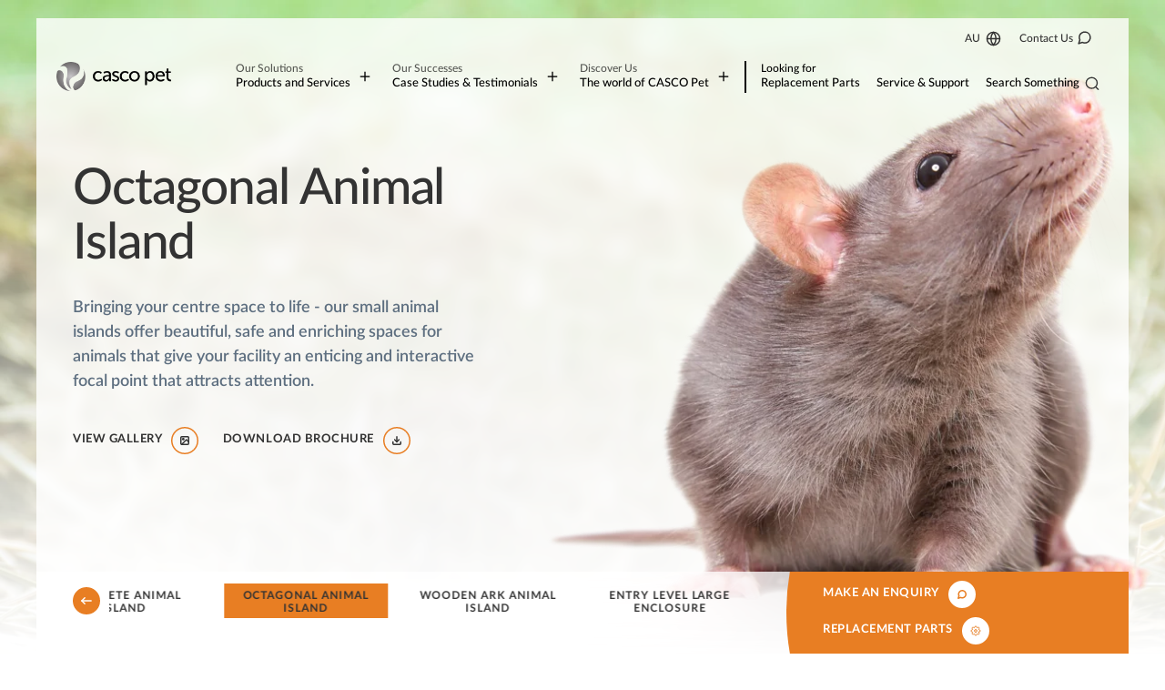

--- FILE ---
content_type: text/html; charset=UTF-8
request_url: https://cascopet.com/au/products-and-services/small-animal-reptile-bird/small-animal-islands/octagonal-island/
body_size: 18436
content:
<!DOCTYPE html>

<!--[if lt IE 7]>
<html lang="en-au"
      class="no-js ie legacy-ie lt-ie10 lt-ie9 lte-ie9 lt-ie8 lt-ie7"> <![endif]-->
<!--[if IE 7]>
<html lang="en-au"
      class="no-js ie legacy-ie lt-ie10 lt-ie9 lte-ie9 lt-ie8"> <![endif]-->
<!--[if IE 8]>
<html lang="en-au" class="no-js ie legacy-ie lt-ie10 lt-ie9 lte-ie9"> <![endif]-->
<!--[if IE 9]>
<html lang="en-au" class="no-js ie legacy-ie lt-ie10"> <![endif]-->
<!--[if gt IE 9]><!-->
<html lang="en-au" class="no-js"> <!--<![endif]-->
<!--[if !IE]><!--><script>if(document.documentMode) document.documentElement.className+=' ie'+document.documentMode;</script><!--<![endif]-->

<head>
    <style>
.iubenda-cs-container label span {
  color: #fff !important;
}
    </style>

    
        <!-- US/UK/AU IUBENDA -->
        <script type="text/javascript">
var _iub = _iub || [];
_iub.csConfiguration = {"askConsentAtCookiePolicyUpdate":true,"cookiePolicyInOtherWindow":true,"countryDetection":true,"emailMarketing":{"styles":{"backgroundColor":"#FFFFFF","buttonsBackgroundColor":"#223466","buttonsTextColor":"#FFFFFF","footerBackgroundColor":"#99C1E8","footerTextColor":"#FFFFFF","textColor":"#333333"},"theme":"dark"},"enableFadp":true,"enableLgpd":true,"enableUspr":true,"lang":"en","lgpdAppliesGlobally":false,"perPurposeConsent":true,"preferenceCookie":{"expireAfter":1},"siteId":1459489,"cookiePolicyId":15227744,"i18n":{"en":{"banner":{"title":"This website uses cookies"}}},"banner":{"acceptButtonColor":"#223466","acceptButtonDisplay":true,"backgroundColor":"#FFFFFF","closeButtonRejects":true,"customizeButtonCaptionColor":"#FFFFFF","customizeButtonColor":"#99C1E8","customizeButtonDisplay":true,"explicitWithdrawal":true,"fontSizeBody":"12px","listPurposes":true,"logo":null,"linksColor":"#223466","ownerName":"CASCO Pet","position":"float-bottom-center","rejectButtonCaptionColor":"#BFBFBF","rejectButtonColor":"#EEEEEE","rejectButtonDisplay":true,"showTotalNumberOfProviders":true,"textColor":"#333333","acceptButtonCaption":"Accept","customizeButtonCaption":"Preferences"}};
</script>
<script type="text/javascript" src="https://cs.iubenda.com/autoblocking/1459489.js"></script>
<script type="text/javascript" src="//cdn.iubenda.com/cs/gpp/stub.js"></script>
<script type="text/javascript" src="//cdn.iubenda.com/cs/iubenda_cs.js" charset="UTF-8" async></script>
    
            <script>(function(w,d,s,l,i){w[l]=w[l]||[];w[l].push({'gtm.start':
                new Date().getTime(),event:'gtm.js'});var f=d.getElementsByTagName(s)[0],
                j=d.createElement(s),dl=l!='dataLayer'?'&l='+l:'';j.async=true;j.src=
                'https://www.googletagmanager.com/gtm.js?id='+i+dl;f.parentNode.insertBefore(j,f);
          })(window, document, 'script', 'dataLayer', 'GTM-W2BR3QT');</script>
    

          <!-- Facebook Pixel Code -->

      <script>
      !function(f,b,e,v,n,t,s)
      {if(f.fbq)return;n=f.fbq=function(){n.callMethod?
      n.callMethod.apply(n,arguments):n.queue.push(arguments)};
      if(!f._fbq)f._fbq=n;n.push=n;n.loaded=!0;n.version='2.0';
      n.queue=[];t=b.createElement(e);t.async=!0;
      t.src=v;s=b.getElementsByTagName(e)[0];
      s.parentNode.insertBefore(t,s)}(window,document,'script',
      'https://connect.facebook.net/en_US/fbevents.js');
      fbq('init', '777323407339667');
      fbq('track', 'PageView');
      </script>



      <!-- End Facebook Pixel Code -->
    
    
      <!-- Linkedin insight tag -->

      <script type="text/javascript">
      _linkedin_partner_id = "2250761";
      window._linkedin_data_partner_ids = window._linkedin_data_partner_ids || [];
      window._linkedin_data_partner_ids.push(_linkedin_partner_id);
      </script><script type="text/javascript">
      (function(){var s = document.getElementsByTagName("script")[0];
      var b = document.createElement("script");
      b.type = "text/javascript";b.async = true;
      b.src = "https://snap.licdn.com/li.lms-analytics/insight.min.js";
      s.parentNode.insertBefore(b, s);})();


      </script>



      <!-- End Linkedin insight tag -->
    
          <!-- Pardot-->
      <script type='text/javascript'>
        piAId = '877851';
        piCId = '';
        piHostname = 'go.cascopet.com';

        (function() {
        function async_load(){
        var s = document.createElement('script'); s.type = 'text/javascript';
        s.src = ('https:' == document.location.protocol ? 'https://' : 'http://') + piHostname + '/pd.js';
        var c = document.getElementsByTagName('script')[0]; c.parentNode.insertBefore(s, c);
        }
        if(window.attachEvent) { window.attachEvent('onload', async_load); }
        else { window.addEventListener('load', async_load, false); }
        })();
      </script>



      <!-- End Pardot -->
    



    <meta http-equiv="X-UA-Compatible" content="IE=Edge,chrome=1">
<title>Octagonal Animal Island
 | Casco Pet - AU</title>

    <meta name="description" content="With 18 compartments, our Octagonal Island will revolutionise your small animal habitats. Click here to find out more.">
    
<meta charset="utf-8">
<meta name="author" content="Octagonal Animal Island
 | Casco Pet - AU">
<meta name="generator"
      content="Grandad Digital - Powered by You.Create Content Management System">

<meta http-equiv="content-language" content="en-au">
<script type="application/ld+json">
{
  "@context": "https://schema.org",
  "@type": "Organization",
  "url": "https://cascopet.com/",
  "logo": "https://cascopet.com/assets/img/logo.png"
}
</script>

    <link href="https://cascopet.com/au/products-and-services/small-animal-reptile-bird/small-animal-islands/octagonal-island/" rel="canonical"/>

<meta name="viewport" content="width=device-width, initial-scale=1.0">



<link rel="dns-prefetch" href="https://cascopet.com/"/>
<link rel="preconnect" href="https://cascopet.com/">


<link href="https://cascopet.com/assets/css/styles.min.css?v=0dbb96c660d978d8e2c15a8754a1804e" rel="stylesheet" type="text/css" />
<script>
  document.documentElement.className = document.documentElement.className.replace(/\bno-js\b/, 'js');
  var base_url = 'https://cascopet.com/',
    gdrck = '6LddtSAbAAAAADzQXUuAwK9KOqw7nKuRUV2XETab',
  gdmaps = {},
    $ajaxRequestSent = false;
</script>

    <script>
      var gdEvents = false;
    </script>
    
            <meta property="og:type" content="website"/>
                        <meta property="og:title" content="Octagonal Animal Island - Casco Pet - AU"/>
                        <meta property="og:url" content="https://cascopet.com/au/products-and-services/small-animal-reptile-bird/small-animal-islands/octagonal-island/"/>
                        <meta property="og:image" content="https://cascopet.com/images/uploads/6e1fbef169a073463d7af66b5f44e67e.png"/>
                        <meta property="og:description" content="With 18 compartments, our Octagonal Island will revolutionise your small animal habitats. Click here to find out more."/>
                        <meta property="og:site_name" content="Casco Pet - AU"/>
                        <meta property="og:locale" content="en-au"/>
                        <meta property="twitter:card" content="summary_large_image"/>
                        <meta property="twitter:site" content="@CascoPet"/>
                        <meta property="twitter:creator" content="@CascoPet"/>
                        <meta property="twitter:title" content="Octagonal Animal Island - Casco Pet - AU"/>
                        <meta property="twitter:description" content="With 18 compartments, our Octagonal Island will revolutionise your small animal habitats. Click here to find out more."/>
                        <meta property="twitter:image:src" content="https://cascopet.com/images/uploads/6e1fbef169a073463d7af66b5f44e67e.png"/>
                        <meta property="twitter:image:alt" content="Casco Pet - AU"/>
                        <meta property="twitter:domain" content="cascopet.com"/>
            


<!-- Google tag (gtag.js) -->
<script async src="https://www.googletagmanager.com/gtag/js?id=G-Z88SQJP1R4"></script>
<script> window.dataLayer = window.dataLayer || []; function gtag(){dataLayer.push(arguments);} gtag('js', new Date()); gtag('config', 'G-Z88SQJP1R4'); </script>


<link rel="apple-touch-icon" sizes="144x144" href="https://cascopet.com/assets/favicons/apple-touch-icon.png">
<link rel="icon" type="image/png" sizes="32x32" href="https://cascopet.com/assets/favicons/favicon-32x32.png">
<link rel="icon" type="image/png" sizes="16x16" href="https://cascopet.com/assets/favicons/favicon-16x16.png">
<link rel="manifest" href="https://cascopet.com/assets/favicons/site.webmanifest" crossorigin="use-credentials">
<link rel="mask-icon" href="https://cascopet.com/assets/favicons/safari-pinned-tab.svg" color="#333333">
<meta name="msapplication-TileColor" content="#333333">
<meta name="theme-color" content="#ffffff">

</head>
<body>

        <!-- Google Tag Manager (noscript) -->
        <noscript><iframe src="https://www.googletagmanager.com/ns.html?id=GTM-W2BR3QT"
                          height="0" width="0" style="display:none;visibility:hidden"></iframe></noscript>
        <!-- End Google Tag Manager (noscript) -->

  <!-- Facebook Pixel Code -->

  <noscript>

  <img height="1" width="1"
  src="https://www.facebook.com/tr?id=679518016162980&ev=PageView
  &noscript=1"/>
  </noscript>

  <!-- End Facebook Pixel Code -->


  <!-- Linkedin insight tag -->
  <noscript>
  <img height="1" width="1" style="display:none;" alt="" src="https://px.ads.linkedin.com/collect/?pid=2250761&fmt=gif" />
  </noscript>
  <!-- End Linkedin insight tag -->



<div class="header-wrapper ">
  <header class="header ">
    
  <div class="header-top">
    <div class="container-template ">
      <div class="header-top-inner">
        <div class="top-nav">
        <div class="language-switcher">
                  <button class="open-lang-switcher">
          AU          <svg width="17" height="17" viewBox="0 0 17 17" fill="none" xmlns="http://www.w3.org/2000/svg">
            <path d="M8.50001 15.5837C12.412 15.5837 15.5833 12.4123 15.5833 8.50033C15.5833 4.58831 12.412 1.41699 8.50001 1.41699C4.58799 1.41699 1.41667 4.58831 1.41667 8.50033C1.41667 12.4123 4.58799 15.5837 8.50001 15.5837Z" stroke="white" stroke-width="1.5" stroke-linejoin="round"/>
            <path d="M1.41667 8.5H15.5833" stroke="white" stroke-width="1.5" stroke-linejoin="round"/>
            <path d="M8.50001 1.41699C10.2717 3.35666 11.2786 5.87385 11.3333 8.50033C11.2786 11.1268 10.2717 13.644 8.50001 15.5837C6.72826 13.644 5.72139 11.1268 5.66667 8.50033C5.72139 5.87385 6.72826 3.35666 8.50001 1.41699V1.41699Z" stroke="white" stroke-width="1.5" stroke-linecap="round" stroke-linejoin="round"/>
          </svg>
        </button>
                                                                <div class="language-switcher-dropdown">
              <a class="active" href="https://cascopet.com/au/" title="AU">AU</a>
              <a class="" href="https://cascopet.com/de/" title="DE">DE</a>
              <a class="" href="https://cascopet.com/fr/" title="FR">FR</a>
              <a class="" href="https://cascopet.com/pt/" title="PT">PT</a>
              <a class="" href="https://cascopet.com/uk/" title="UK">UK</a>
              <a class="" href="https://cascopet.com/us/" title="US">US</a>
          </div>
</div>
            <div class="nav-item">
        <a class="contact"  href="https://cascopet.com/au/contact-us/" title="Contact Us">Contact Us</a>
    </div>
    </div>
      </div>
    </div>
  </div>
  <div class="header-desktop">
    <div class="container-template desktop-only">
      <div class="header-desktop-inner">
        <div class="header-brand">
          <div class="container-template mobile-only">
            <div class="header-brand-inner">
              <a href="https://cascopet.com/au/" class="logo" title = "Logo CTA Title"></a>
              <button class="nav-trigger" aria-label="Menu">
                <span class="menu-label" data-close-title="Close" data-open-title="Menu">Menu</span>
                <svg width="20" height="20" viewBox="0 0 20 20" fill="none" xmlns="http://www.w3.org/2000/svg">
                  <path d="M10 4.16602V15.8327" stroke="black" stroke-width="1.5" stroke-linejoin="round"/>
                  <path d="M4.1665 10H15.8332" stroke="black" stroke-width="1.5" stroke-linejoin="round"/>
                </svg>
              </button>

            </div>

          </div>
        </div>
        <div class="header-bottom">
          <!-- <div class="container-template"> -->
          <nav class="nav" aria-label="Site Navigation">

                      <div class="nav-item">
        
<div class="nav-item-parent nav-list">

  <div class="nav-parent">
    <div class="container-template mobile-only">
      <a class="open-nav open-plus" href="javascript:void(0);"   title="Products and Services">
                    <span class="info">Our Solutions</span>
                    Products and Services          <svg class="icon" width="20" height="20" viewBox="0 0 20 20" fill="none" xmlns="http://www.w3.org/2000/svg">
            <path d="M10 4.16602V15.8327" stroke="black" stroke-width="1.5" stroke-linejoin="round"/>
            <path d="M4.1665 10H15.8332" stroke="black" stroke-width="1.5" stroke-linejoin="round"/>
          </svg>
      </a>
    </div>
  </div>


                <div class="nav-dropdown">
          <div class="nav-dropdown-top">
            <div class="container">
              <button class="nav-dropdown-back">
                <svg width="30" height="30" viewBox="0 0 30 30" fill="none" xmlns="http://www.w3.org/2000/svg">
                  <circle cx="15" cy="15" r="14.25" stroke="#95C11F" stroke-width="1.5"/>
                  <path d="M20.1562 15L9.84375 15" stroke="#5E6F80" stroke-width="1.5" stroke-linecap="round" stroke-linejoin="round"/>
                  <path d="M13.125 18.2812L9.84375 15L13.125 11.7187" stroke="#5E6F80" stroke-width="1.5" stroke-linecap="round" stroke-linejoin="round"/>
                </svg>
                <span>Back to main menu</span>
              </button>
              <div  class="nav-dropdown-title font-500 font-500-small">Products and Services</div>
              <div class="nav-lists">
                                    <div class="nav-lists-item">
                      <a href="https://cascopet.com/au/products-and-services/veterinary/"  class="nav-lists-item-title">
                                                <span class="font-500">Veterinary Kennels & Animal Enclosures</span>
                                                                        <span class="info font-300">product range</span>
                                                <svg class="icon" width="20" height="20" viewBox="0 0 20 20" fill="none" xmlns="http://www.w3.org/2000/svg">
                          <path d="M10 4.16602V15.8327" stroke="black" stroke-width="1.5" stroke-linejoin="round"/>
                          <path d="M4.1665 10H15.8332" stroke="black" stroke-width="1.5" stroke-linejoin="round"/>
                        </svg>
                      </a>
                                            <div class="nav-lists-lists">
                                                    <a href="https://cascopet.com/au/products-and-services/veterinary/dog-enclosures/" title="Veterinary Dog Kennels" >Veterinary Dog Kennels</a>
                                                    <a href="https://cascopet.com/au/products-and-services/veterinary/cat-enclosures/" title="Cat Condos & Kennels" >Cat Condos & Kennels</a>
                                                    <a href="https://cascopet.com/au/products-and-services/veterinary/exotic-enclosures/" title="Exotic Enclosures " >Exotic Enclosures </a>
                                                    <a href="https://cascopet.com/au/products-and-services/veterinary/heat-lighting-options/" title="Heat & Lighting Options" >Heat & Lighting Options</a>
                                                    <a href="https://cascopet.com/au/products-and-services/veterinary/ventilation-oxygen-supplementation/" title="Ventilation & Oxygen Supplementation " >Ventilation & Oxygen Supplementation </a>
                                                    <a href="https://cascopet.com/au/products-and-services/veterinary/build-your-wellkennels-stack/" title="Build your WellKennels Stack" >Build your WellKennels Stack</a>
                                                    <a href="https://cascopet.com/au/products-and-services/veterinary/storage-cabinetry/" title="Cabinetry & Storage Solutions for Veterinary" >Cabinetry & Storage Solutions for Veterinary</a>
                                                    <a href="https://cascopet.com/au/products-and-services/veterinary/accessories-optional-extras/" title="Accessories & Optional Extras" >Accessories & Optional Extras</a>
                                                    <a class="uppercase underlined" href="https://cascopet.com/au/products-and-services/veterinary/"  title="Veterinary Kennels & Animal Enclosures">View full range</a>
                      </div>
                                        </div>
                                    <div class="nav-lists-item">
                      <a href="https://cascopet.com/au/products-and-services/aquatic/"  class="nav-lists-item-title">
                                                <span class="font-500">Aquatic</span>
                                                                        <span class="info font-300">product range</span>
                                                <svg class="icon" width="20" height="20" viewBox="0 0 20 20" fill="none" xmlns="http://www.w3.org/2000/svg">
                          <path d="M10 4.16602V15.8327" stroke="black" stroke-width="1.5" stroke-linejoin="round"/>
                          <path d="M4.1665 10H15.8332" stroke="black" stroke-width="1.5" stroke-linejoin="round"/>
                        </svg>
                      </a>
                                            <div class="nav-lists-lists">
                                                    <a href="https://cascopet.com/au/products-and-services/aquatic/freshwater-aquarium-racks/" title="Freshwater Aquarium Racks" >Freshwater Aquarium Racks</a>
                                                    <a href="https://cascopet.com/au/products-and-services/aquatic/marine-aquarium-racks/" title="Marine Aquarium Racks" >Marine Aquarium Racks</a>
                                                    <a href="https://cascopet.com/au/products-and-services/aquatic/coldwater-ponds/" title="Coldwater Ponds" >Coldwater Ponds</a>
                                                    <a href="https://cascopet.com/au/products-and-services/aquatic/aquatic-plant-displays/" title="Aquatic Plant Displays" >Aquatic Plant Displays</a>
                                                    <a href="https://cascopet.com/au/products-and-services/aquatic/invertebrate-displays/" title="Invertebrate Displays" >Invertebrate Displays</a>
                                                    <a href="https://cascopet.com/au/products-and-services/aquatic/wholesaledc-systems/" title="Aquatic Systems for Distribution Centres & Wholesalers" >Aquatic Systems for Distribution Centres & Wholesalers</a>
                                                    <a href="https://cascopet.com/au/products-and-services/aquatic/optional-filtration-extras/" title="Filtration Optional Extras" >Filtration Optional Extras</a>
                                                    <a href="https://cascopet.com/au/products-and-services/aquatic/retail-equipment/" title="Retail Equipment" >Retail Equipment</a>
                                                    <a class="uppercase underlined" href="https://cascopet.com/au/products-and-services/aquatic/"  title="Aquatic">View full range</a>
                      </div>
                                        </div>
                                    <div class="nav-lists-item">
                      <a href="https://cascopet.com/au/products-and-services/small-animal-reptile-bird/"  class="nav-lists-item-title">
                                                <span class="font-500">Small animal, reptile, bird</span>
                                                                        <span class="info font-300">product range</span>
                                                <svg class="icon" width="20" height="20" viewBox="0 0 20 20" fill="none" xmlns="http://www.w3.org/2000/svg">
                          <path d="M10 4.16602V15.8327" stroke="black" stroke-width="1.5" stroke-linejoin="round"/>
                          <path d="M4.1665 10H15.8332" stroke="black" stroke-width="1.5" stroke-linejoin="round"/>
                        </svg>
                      </a>
                                            <div class="nav-lists-lists">
                                                    <a href="https://cascopet.com/au/products-and-services/small-animal-reptile-bird/small-animal-racks/" title="Small Animal Racks" >Small Animal Racks</a>
                                                    <a href="https://cascopet.com/au/products-and-services/small-animal-reptile-bird/small-animal-islands/" title="Small Animal Islands" >Small Animal Islands</a>
                                                    <a href="https://cascopet.com/au/products-and-services/small-animal-reptile-bird/rabbit-parks/" title="Rabbit Parks" >Rabbit Parks</a>
                                                    <a href="https://cascopet.com/au/products-and-services/small-animal-reptile-bird/reptile-racks/" title="Reptile Racks" >Reptile Racks</a>
                                                    <a href="https://cascopet.com/au/products-and-services/small-animal-reptile-bird/reptile-enclosures/" title="Reptile Enclosures " >Reptile Enclosures </a>
                                                    <a href="https://cascopet.com/au/products-and-services/small-animal-reptile-bird/bird-aviaries/" title="Bird Aviaries" >Bird Aviaries</a>
                                                    <a href="https://cascopet.com/au/products-and-services/small-animal-reptile-bird/retail-equipment/" title="Retail Equipment" >Retail Equipment</a>
                                                    <a class="uppercase underlined" href="https://cascopet.com/au/products-and-services/small-animal-reptile-bird/"  title="Small animal, reptile, bird">View full range</a>
                      </div>
                                        </div>
                                    <div class="nav-lists-item">
                      <a href="https://cascopet.com/au/products-and-services/cabinetry/"  class="nav-lists-item-title">
                                                <span class="font-500">Cabinetry & Storage for Pet Retail and Veterinary</span>
                                                                        <span class="info font-300">product range</span>
                                                <svg class="icon" width="20" height="20" viewBox="0 0 20 20" fill="none" xmlns="http://www.w3.org/2000/svg">
                          <path d="M10 4.16602V15.8327" stroke="black" stroke-width="1.5" stroke-linejoin="round"/>
                          <path d="M4.1665 10H15.8332" stroke="black" stroke-width="1.5" stroke-linejoin="round"/>
                        </svg>
                      </a>
                                            <div class="nav-lists-lists">
                                                    <a href="https://cascopet.com/au/products-and-services/cabinetry/veterinary/" title="Cabinetry & Storage Solutions for Veterinary" >Cabinetry & Storage Solutions for Veterinary</a>
                                                    <a href="https://cascopet.com/au/products-and-services/cabinetry/pet-retail/" title="Cabinetry for Pet Retail" >Cabinetry for Pet Retail</a>
                                                    <a class="uppercase underlined" href="https://cascopet.com/au/products-and-services/cabinetry/"  title="Cabinetry & Storage for Pet Retail and Veterinary">View full range</a>
                      </div>
                                        </div>
                                </div>
            </div>
          </div>

                        <div class="nav-list-cta">

                <div class="container desktop-only-break-768">
<div class="slot navigation-cta acc-link-parent">
  <div class="slot-content">
    <div class="container mobile-only-break-768">
              <a  href="https://cascopet.com/au/full-design-service-landing" class="slot-title font-500 font-500-small">Innovative Design, Tailored for Your Business </a>
                  <div class="te te-white"><p>At CASCO Pet we understand your businesses environment can affect the health and wellbeing of the animals in your care. Our Full Design Service can help you ensure you create the best spaces for your animals.</p></div>
                  <div class="button button-transparent button-transparent-white" >
        <span>Explore our full design service</span>
        <svg width="30" height="30" viewBox="0 0 30 30" fill="none" xmlns="http://www.w3.org/2000/svg">
        <circle cx="15" cy="15" r="14.25" fill="#95C11F" stroke="#95C11F" stroke-width="1.5"/>
        <path d="M9.84375 15L20.1562 15" stroke="white" stroke-width="1.5" stroke-linecap="round" stroke-linejoin="round"/>
        <path d="M16.875 11.7188L20.1562 15L16.875 18.2812" stroke="white" stroke-width="1.5" stroke-linecap="round" stroke-linejoin="round"/>
        </svg>

      </div>
          </div>


  </div>



        <div class="slot-image cta-image">
      <div class="image-container">
          <img class="custom-image" src="https://cascopet.com/assets/img/blank.png" alt="Design service render"  data-custom="{&quot;img_src&quot;:&quot;images\/uploads\/886384aa5a3982d919209b04a96393f5.png&quot;,&quot;fx&quot;:&quot;&quot;,&quot;fy&quot;:&quot;&quot;,&quot;cx&quot;:&quot;&quot;,&quot;cy&quot;:&quot;&quot;,&quot;cw&quot;:&quot;&quot;,&quot;ch&quot;:&quot;&quot;,&quot;original&quot;:{&quot;width&quot;:&quot;2500&quot;,&quot;height&quot;:&quot;1406&quot;,&quot;orientation&quot;:&quot;landscape&quot;}}" />
      </div>
    </div>
              <a  href="https://cascopet.com/au/full-design-service-landing"  class="acc-link" tabindex="-1">Innovative Design, Tailored for Your Business </a>
    </div>
</div>
            </div>
                    </div>
        

</div>
    </div>
        <div class="nav-item">
        
<div class="nav-item-parent nav-grid">
  <div class="nav-parent">
    <div class="container-template mobile-only">
      <a class="open-plus open-nav" href="javascript:void(0);"   title="Case Studies & Testimonials ">
                    <span class="info">Our Successes</span>
                    Case Studies & Testimonials           <svg class="icon" width="20" height="20" viewBox="0 0 20 20" fill="none" xmlns="http://www.w3.org/2000/svg">
            <path d="M10 4.16602V15.8327" stroke="black" stroke-width="1.5" stroke-linejoin="round"/>
            <path d="M4.1665 10H15.8332" stroke="black" stroke-width="1.5" stroke-linejoin="round"/>
          </svg>
      </a>
    </div>
  </div>

<div class="nav-dropdown">
  <div class="nav-dropdown-top">
    <div class="container">
      <button class="nav-dropdown-back">
        <svg width="30" height="30" viewBox="0 0 30 30" fill="none" xmlns="http://www.w3.org/2000/svg">
          <circle cx="15" cy="15" r="14.25" stroke="#95C11F" stroke-width="1.5"/>
          <path d="M20.1562 15L9.84375 15" stroke="#5E6F80" stroke-width="1.5" stroke-linecap="round" stroke-linejoin="round"/>
          <path d="M13.125 18.2812L9.84375 15L13.125 11.7187" stroke="#5E6F80" stroke-width="1.5" stroke-linecap="round" stroke-linejoin="round"/>
        </svg>
        <span>Back to main menu</span>
      </button>
      <div  class="nav-dropdown-title font-500 font-500-small">Case Studies & Testimonials </div>
      <div class="nav-grid">
                    <div class="nav-grid-item">
            <div class="slot acc-link-parent">
                            <div class="image-container">
                  <img class="custom-image" src="https://cascopet.com/assets/img/blank.png" alt="Pets at home kylie project 2019"  data-custom="{&quot;img_src&quot;:&quot;images\/uploads\/74efe5ae3fbfe9af4662fd2daaa2aeec.png&quot;,&quot;fx&quot;:&quot;&quot;,&quot;fy&quot;:&quot;&quot;,&quot;original&quot;:{&quot;width&quot;:&quot;2500&quot;,&quot;height&quot;:&quot;1786&quot;,&quot;orientation&quot;:&quot;landscape&quot;}}" />
              </div>
                            <div class="slot-content">
                <a class="slot-title font-500 font-500-small" href="https://cascopet.com/au/case-studies-testimonials/retail/"  >Retail Case Studies </a>
                <div class="button button-transparent"   title="Retail Case Studies ">
                                          <span class="info">Read More</span>
                                        <svg width="30" height="30" viewBox="0 0 30 30" fill="none" xmlns="http://www.w3.org/2000/svg">
                      <circle cx="15" cy="15" r="14.25" fill="#95C11F" stroke="#95C11F" stroke-width="1.5"/>
                      <path d="M9.84375 15L20.1562 15" stroke="white" stroke-width="1.5" stroke-linecap="round" stroke-linejoin="round"/>
                      <path d="M16.875 11.7188L20.1562 15L16.875 18.2812" stroke="white" stroke-width="1.5" stroke-linecap="round" stroke-linejoin="round"/>
                    </svg>
                </div>
              </div>
                              <a href="https://cascopet.com/au/case-studies-testimonials/retail/"  class="acc-link" tabindex="-1">Read More</a>
                          </div>


          </div>
                    <div class="nav-grid-item">
            <div class="slot acc-link-parent">
                            <div class="image-container">
                  <img class="custom-image" src="https://cascopet.com/assets/img/blank.png" alt=""  data-custom="{&quot;img_src&quot;:&quot;images\/uploads\/8352dd94fc5161aee107e661fe21bdb8.jpeg&quot;,&quot;fx&quot;:&quot;57.9&quot;,&quot;fy&quot;:&quot;53.8&quot;,&quot;original&quot;:{&quot;width&quot;:&quot;2000&quot;,&quot;height&quot;:&quot;2000&quot;,&quot;orientation&quot;:&quot;square&quot;}}" />
              </div>
                            <div class="slot-content">
                <a class="slot-title font-500 font-500-small" href="https://cascopet.com/au/case-studies-testimonials/veterinary/"  >Veterinary Case Studies </a>
                <div class="button button-transparent"   title="Veterinary Case Studies ">
                                          <span class="info">Read More</span>
                                        <svg width="30" height="30" viewBox="0 0 30 30" fill="none" xmlns="http://www.w3.org/2000/svg">
                      <circle cx="15" cy="15" r="14.25" fill="#95C11F" stroke="#95C11F" stroke-width="1.5"/>
                      <path d="M9.84375 15L20.1562 15" stroke="white" stroke-width="1.5" stroke-linecap="round" stroke-linejoin="round"/>
                      <path d="M16.875 11.7188L20.1562 15L16.875 18.2812" stroke="white" stroke-width="1.5" stroke-linecap="round" stroke-linejoin="round"/>
                    </svg>
                </div>
              </div>
                              <a href="https://cascopet.com/au/case-studies-testimonials/veterinary/"  class="acc-link" tabindex="-1">Read More</a>
                          </div>


          </div>
                    <div class="nav-grid-item">
            <div class="slot acc-link-parent">
                            <div class="image-container">
                  <img class="custom-image" src="https://cascopet.com/assets/img/blank.png" alt="olleges and University reptile racks enviroment cages"  data-custom="{&quot;img_src&quot;:&quot;images\/uploads\/9de6742e39832bb851420062d96d5850.png&quot;,&quot;fx&quot;:&quot;&quot;,&quot;fy&quot;:&quot;&quot;,&quot;original&quot;:{&quot;width&quot;:&quot;2500&quot;,&quot;height&quot;:&quot;1940&quot;,&quot;orientation&quot;:&quot;landscape&quot;}}" />
              </div>
                            <div class="slot-content">
                <a class="slot-title font-500 font-500-small" href="https://cascopet.com/au/case-studies-testimonials/colleges-universities/"  >Colleges & University Case Studies </a>
                <div class="button button-transparent"   title="Colleges & University Case Studies ">
                                          <span class="info">Read More</span>
                                        <svg width="30" height="30" viewBox="0 0 30 30" fill="none" xmlns="http://www.w3.org/2000/svg">
                      <circle cx="15" cy="15" r="14.25" fill="#95C11F" stroke="#95C11F" stroke-width="1.5"/>
                      <path d="M9.84375 15L20.1562 15" stroke="white" stroke-width="1.5" stroke-linecap="round" stroke-linejoin="round"/>
                      <path d="M16.875 11.7188L20.1562 15L16.875 18.2812" stroke="white" stroke-width="1.5" stroke-linecap="round" stroke-linejoin="round"/>
                    </svg>
                </div>
              </div>
                              <a href="https://cascopet.com/au/case-studies-testimonials/colleges-universities/"  class="acc-link" tabindex="-1">Read More</a>
                          </div>


          </div>
                    <div class="nav-grid-item">
            <div class="slot acc-link-parent">
                            <div class="image-container">
                  <img class="custom-image" src="https://cascopet.com/assets/img/blank.png" alt=""  data-custom="{&quot;img_src&quot;:&quot;images\/uploads\/0332e167cf0d0365fad6eea2e4545bba.gif&quot;,&quot;fx&quot;:&quot;&quot;,&quot;fy&quot;:&quot;&quot;,&quot;original&quot;:{&quot;width&quot;:&quot;2500&quot;,&quot;height&quot;:&quot;1785&quot;,&quot;orientation&quot;:&quot;landscape&quot;}}" />
              </div>
                            <div class="slot-content">
                <a class="slot-title font-500 font-500-small" href="https://cascopet.com/au/case-studies-testimonials/au-video-testimonials/"  >Video Case Studies</a>
                <div class="button button-transparent"   title="Video Case Studies">
                                        <svg width="30" height="30" viewBox="0 0 30 30" fill="none" xmlns="http://www.w3.org/2000/svg">
                      <circle cx="15" cy="15" r="14.25" fill="#95C11F" stroke="#95C11F" stroke-width="1.5"/>
                      <path d="M9.84375 15L20.1562 15" stroke="white" stroke-width="1.5" stroke-linecap="round" stroke-linejoin="round"/>
                      <path d="M16.875 11.7188L20.1562 15L16.875 18.2812" stroke="white" stroke-width="1.5" stroke-linecap="round" stroke-linejoin="round"/>
                    </svg>
                </div>
              </div>
                              <a href="https://cascopet.com/au/case-studies-testimonials/au-video-testimonials/"  class="acc-link" tabindex="-1"></a>
                          </div>


          </div>
                    <div class="nav-grid-item">
            <div class="slot acc-link-parent">
                            <div class="image-container">
                  <img class="custom-image" src="https://cascopet.com/assets/img/blank.png" alt=""  data-custom="{&quot;img_src&quot;:&quot;images\/uploads\/37a9570b02013c237f5ed407535bcc4a.jpg&quot;,&quot;fx&quot;:&quot;&quot;,&quot;fy&quot;:&quot;&quot;,&quot;original&quot;:{&quot;width&quot;:&quot;1200&quot;,&quot;height&quot;:&quot;672&quot;,&quot;orientation&quot;:&quot;landscape&quot;}}" />
              </div>
                            <div class="slot-content">
                <a class="slot-title font-500 font-500-small" href="https://cascopet.com/au/case-studies-testimonials/customers-feedback/"  >Pet Habitat Testimonials</a>
                <div class="button button-transparent"   title="Pet Habitat Testimonials">
                                        <svg width="30" height="30" viewBox="0 0 30 30" fill="none" xmlns="http://www.w3.org/2000/svg">
                      <circle cx="15" cy="15" r="14.25" fill="#95C11F" stroke="#95C11F" stroke-width="1.5"/>
                      <path d="M9.84375 15L20.1562 15" stroke="white" stroke-width="1.5" stroke-linecap="round" stroke-linejoin="round"/>
                      <path d="M16.875 11.7188L20.1562 15L16.875 18.2812" stroke="white" stroke-width="1.5" stroke-linecap="round" stroke-linejoin="round"/>
                    </svg>
                </div>
              </div>
                              <a href="https://cascopet.com/au/case-studies-testimonials/customers-feedback/"  class="acc-link" tabindex="-1"></a>
                          </div>


          </div>
                    <div class="nav-grid-item">
            <div class="slot acc-link-parent">
                            <div class="image-container">
                  <img class="custom-image" src="https://cascopet.com/assets/img/blank.png" alt="dog veterinary kennel casco"  data-custom="{&quot;img_src&quot;:&quot;images\/uploads\/cf4364317a7360f6e8ae09093f395d33.jpg&quot;,&quot;fx&quot;:&quot;&quot;,&quot;fy&quot;:&quot;&quot;,&quot;original&quot;:{&quot;width&quot;:&quot;1200&quot;,&quot;height&quot;:&quot;672&quot;,&quot;orientation&quot;:&quot;landscape&quot;}}" />
              </div>
                            <div class="slot-content">
                <a class="slot-title font-500 font-500-small" href="https://cascopet.com/au/case-studies-testimonials/au-vet-testimonials/"  >Veterinary Testimonials</a>
                <div class="button button-transparent"   title="Veterinary Testimonials">
                                        <svg width="30" height="30" viewBox="0 0 30 30" fill="none" xmlns="http://www.w3.org/2000/svg">
                      <circle cx="15" cy="15" r="14.25" fill="#95C11F" stroke="#95C11F" stroke-width="1.5"/>
                      <path d="M9.84375 15L20.1562 15" stroke="white" stroke-width="1.5" stroke-linecap="round" stroke-linejoin="round"/>
                      <path d="M16.875 11.7188L20.1562 15L16.875 18.2812" stroke="white" stroke-width="1.5" stroke-linecap="round" stroke-linejoin="round"/>
                    </svg>
                </div>
              </div>
                              <a href="https://cascopet.com/au/case-studies-testimonials/au-vet-testimonials/"  class="acc-link" tabindex="-1"></a>
                          </div>


          </div>
                </div>
    </div>
  </div>

        <div class="nav-list-cta">
        <div class="container desktop-only-break-768">
<div class="slot navigation-cta acc-link-parent">
  <div class="slot-content">
    <div class="container mobile-only-break-768">
              <a  href="https://cascopet.com/au/full-design-service-landing" class="slot-title font-500 font-500-small">Innovative Design, Tailored for Your Business </a>
                  <div class="te te-white"><p>At CASCO Pet we understand your businesses environment can affect the health and wellbeing of the animals in your care. Our Full Design Service can help you ensure you create the best spaces for your animals.</p></div>
                  <div class="button button-transparent button-transparent-white" >
        <span>Explore our full design service</span>
        <svg width="30" height="30" viewBox="0 0 30 30" fill="none" xmlns="http://www.w3.org/2000/svg">
        <circle cx="15" cy="15" r="14.25" fill="#95C11F" stroke="#95C11F" stroke-width="1.5"/>
        <path d="M9.84375 15L20.1562 15" stroke="white" stroke-width="1.5" stroke-linecap="round" stroke-linejoin="round"/>
        <path d="M16.875 11.7188L20.1562 15L16.875 18.2812" stroke="white" stroke-width="1.5" stroke-linecap="round" stroke-linejoin="round"/>
        </svg>

      </div>
          </div>


  </div>



        <div class="slot-image cta-image">
      <div class="image-container">
          <img class="custom-image" src="https://cascopet.com/assets/img/blank.png" alt="Design service render"  data-custom="{&quot;img_src&quot;:&quot;images\/uploads\/886384aa5a3982d919209b04a96393f5.png&quot;,&quot;fx&quot;:&quot;&quot;,&quot;fy&quot;:&quot;&quot;,&quot;cx&quot;:&quot;&quot;,&quot;cy&quot;:&quot;&quot;,&quot;cw&quot;:&quot;&quot;,&quot;ch&quot;:&quot;&quot;,&quot;original&quot;:{&quot;width&quot;:&quot;2500&quot;,&quot;height&quot;:&quot;1406&quot;,&quot;orientation&quot;:&quot;landscape&quot;}}" />
      </div>
    </div>
              <a  href="https://cascopet.com/au/full-design-service-landing"  class="acc-link" tabindex="-1">Innovative Design, Tailored for Your Business </a>
    </div>
</div>
    </div>
    </div>


</div>
    </div>
        <div class="nav-item">
        
<div class="nav-item-parent nav-grid">
  <div class="nav-parent">
    <div class="container-template mobile-only">
      <a class="open-plus open-nav" href="javascript:void(0);"   title="The world of CASCO Pet">
                    <span class="info">Discover Us</span>
                    The world of CASCO Pet          <svg class="icon" width="20" height="20" viewBox="0 0 20 20" fill="none" xmlns="http://www.w3.org/2000/svg">
            <path d="M10 4.16602V15.8327" stroke="black" stroke-width="1.5" stroke-linejoin="round"/>
            <path d="M4.1665 10H15.8332" stroke="black" stroke-width="1.5" stroke-linejoin="round"/>
          </svg>
      </a>
    </div>
  </div>

<div class="nav-dropdown">
  <div class="nav-dropdown-top">
    <div class="container">
      <button class="nav-dropdown-back">
        <svg width="30" height="30" viewBox="0 0 30 30" fill="none" xmlns="http://www.w3.org/2000/svg">
          <circle cx="15" cy="15" r="14.25" stroke="#95C11F" stroke-width="1.5"/>
          <path d="M20.1562 15L9.84375 15" stroke="#5E6F80" stroke-width="1.5" stroke-linecap="round" stroke-linejoin="round"/>
          <path d="M13.125 18.2812L9.84375 15L13.125 11.7187" stroke="#5E6F80" stroke-width="1.5" stroke-linecap="round" stroke-linejoin="round"/>
        </svg>
        <span>Back to main menu</span>
      </button>
      <div  class="nav-dropdown-title font-500 font-500-small">The world of CASCO Pet</div>
      <div class="nav-grid">
                    <div class="nav-grid-item">
            <div class="slot acc-link-parent">
                            <div class="image-container">
                  <img class="custom-image" src="https://cascopet.com/assets/img/blank.png" alt=""  data-custom="{&quot;img_src&quot;:&quot;images\/uploads\/a67479a63b6731fde01052b824cc30c4.jpg&quot;,&quot;original&quot;:{&quot;width&quot;:&quot;2500&quot;,&quot;height&quot;:&quot;1660&quot;,&quot;orientation&quot;:&quot;landscape&quot;}}" />
              </div>
                            <div class="slot-content">
                <a class="slot-title font-500 font-500-small" href="https://cascopet.com/au/the-world-of-casco-pet/about-us/"  >CASCO Pet</a>
                <div class="button button-transparent"   title="CASCO Pet">
                                          <span class="info">Learn About Us</span>
                                        <svg width="30" height="30" viewBox="0 0 30 30" fill="none" xmlns="http://www.w3.org/2000/svg">
                      <circle cx="15" cy="15" r="14.25" fill="#95C11F" stroke="#95C11F" stroke-width="1.5"/>
                      <path d="M9.84375 15L20.1562 15" stroke="white" stroke-width="1.5" stroke-linecap="round" stroke-linejoin="round"/>
                      <path d="M16.875 11.7188L20.1562 15L16.875 18.2812" stroke="white" stroke-width="1.5" stroke-linecap="round" stroke-linejoin="round"/>
                    </svg>
                </div>
              </div>
                              <a href="https://cascopet.com/au/the-world-of-casco-pet/about-us/"  class="acc-link" tabindex="-1">Learn About Us</a>
                          </div>


          </div>
                    <div class="nav-grid-item">
            <div class="slot acc-link-parent">
                            <div class="image-container">
                  <img class="custom-image" src="https://cascopet.com/assets/img/blank.png" alt=""  data-custom="{&quot;img_src&quot;:&quot;images\/uploads\/0870b112011296cd796f630dab4fac2d.jpg&quot;,&quot;original&quot;:{&quot;width&quot;:&quot;2500&quot;,&quot;height&quot;:&quot;1669&quot;,&quot;orientation&quot;:&quot;landscape&quot;}}" />
              </div>
                            <div class="slot-content">
                <a class="slot-title font-500 font-500-small" href="https://cascopet.com/au/the-world-of-casco-pet/our-blog/"  >News & Blogs</a>
                <div class="button button-transparent"   title="News & Blogs">
                                          <span class="info">Read our thoughts and news</span>
                                        <svg width="30" height="30" viewBox="0 0 30 30" fill="none" xmlns="http://www.w3.org/2000/svg">
                      <circle cx="15" cy="15" r="14.25" fill="#95C11F" stroke="#95C11F" stroke-width="1.5"/>
                      <path d="M9.84375 15L20.1562 15" stroke="white" stroke-width="1.5" stroke-linecap="round" stroke-linejoin="round"/>
                      <path d="M16.875 11.7188L20.1562 15L16.875 18.2812" stroke="white" stroke-width="1.5" stroke-linecap="round" stroke-linejoin="round"/>
                    </svg>
                </div>
              </div>
                              <a href="https://cascopet.com/au/the-world-of-casco-pet/our-blog/"  class="acc-link" tabindex="-1">Read our thoughts and news</a>
                          </div>


          </div>
                    <div class="nav-grid-item">
            <div class="slot acc-link-parent">
                            <div class="image-container">
                  <img class="custom-image" src="https://cascopet.com/assets/img/blank.png" alt=""  data-custom="{&quot;img_src&quot;:&quot;images\/uploads\/eec26f0ef9bb934dbac086da67453d26.jpg&quot;,&quot;original&quot;:{&quot;width&quot;:&quot;2500&quot;,&quot;height&quot;:&quot;1764&quot;,&quot;orientation&quot;:&quot;landscape&quot;}}" />
              </div>
                            <div class="slot-content">
                <a class="slot-title font-500 font-500-small" href="https://cascopet.com/au/the-world-of-casco-pet/careers/"  >Careers</a>
                <div class="button button-transparent"   title="Careers">
                                          <span class="info">Working at CASCO</span>
                                        <svg width="30" height="30" viewBox="0 0 30 30" fill="none" xmlns="http://www.w3.org/2000/svg">
                      <circle cx="15" cy="15" r="14.25" fill="#95C11F" stroke="#95C11F" stroke-width="1.5"/>
                      <path d="M9.84375 15L20.1562 15" stroke="white" stroke-width="1.5" stroke-linecap="round" stroke-linejoin="round"/>
                      <path d="M16.875 11.7188L20.1562 15L16.875 18.2812" stroke="white" stroke-width="1.5" stroke-linecap="round" stroke-linejoin="round"/>
                    </svg>
                </div>
              </div>
                              <a href="https://cascopet.com/au/the-world-of-casco-pet/careers/"  class="acc-link" tabindex="-1">Working at CASCO</a>
                          </div>


          </div>
                </div>
    </div>
  </div>

        <div class="nav-list-cta">
        <div class="container desktop-only-break-768">
<div class="slot navigation-cta acc-link-parent">
  <div class="slot-content">
    <div class="container mobile-only-break-768">
              <a  href="https://cascopet.com/au/full-design-service-landing" class="slot-title font-500 font-500-small">Innovative Design, Tailored for Your Business </a>
                  <div class="te te-white"><p>At CASCO Pet we understand your businesses environment can affect the health and wellbeing of the animals in your care. Our Full Design Service can help you ensure you create the best spaces for your animals.</p></div>
                  <div class="button button-transparent button-transparent-white" >
        <span>Explore our full design service</span>
        <svg width="30" height="30" viewBox="0 0 30 30" fill="none" xmlns="http://www.w3.org/2000/svg">
        <circle cx="15" cy="15" r="14.25" fill="#95C11F" stroke="#95C11F" stroke-width="1.5"/>
        <path d="M9.84375 15L20.1562 15" stroke="white" stroke-width="1.5" stroke-linecap="round" stroke-linejoin="round"/>
        <path d="M16.875 11.7188L20.1562 15L16.875 18.2812" stroke="white" stroke-width="1.5" stroke-linecap="round" stroke-linejoin="round"/>
        </svg>

      </div>
          </div>


  </div>



        <div class="slot-image cta-image">
      <div class="image-container">
          <img class="custom-image" src="https://cascopet.com/assets/img/blank.png" alt="Design service render"  data-custom="{&quot;img_src&quot;:&quot;images\/uploads\/886384aa5a3982d919209b04a96393f5.png&quot;,&quot;fx&quot;:&quot;&quot;,&quot;fy&quot;:&quot;&quot;,&quot;cx&quot;:&quot;&quot;,&quot;cy&quot;:&quot;&quot;,&quot;cw&quot;:&quot;&quot;,&quot;ch&quot;:&quot;&quot;,&quot;original&quot;:{&quot;width&quot;:&quot;2500&quot;,&quot;height&quot;:&quot;1406&quot;,&quot;orientation&quot;:&quot;landscape&quot;}}" />
      </div>
    </div>
              <a  href="https://cascopet.com/au/full-design-service-landing"  class="acc-link" tabindex="-1">Innovative Design, Tailored for Your Business </a>
    </div>
</div>
    </div>
    </div>


</div>
    </div>
              </nav>
              <div class="divider"></div>

              <nav class="nav" aria-label="Site Secondary Navigation">

                      <div class="nav-item">
        
<div class="nav-simple">
  <div class="container-template mobile-only">

    <a class=""  href="https://cascopet.com/au/replacement-parts/" title="Replacement Parts">
                <span class="info">Looking for</span>
                Replacement Parts                  <svg class="icon" width="20" height="20" viewBox="0 0 20 20" fill="none" xmlns="http://www.w3.org/2000/svg">
            <path d="M10 4.16602V15.8327" stroke="black" stroke-width="1.5" stroke-linejoin="round"/>
            <path d="M4.1665 10H15.8332" stroke="black" stroke-width="1.5" stroke-linejoin="round"/>
          </svg>
        
    </a>
  </div>
</div>
    </div>
        <div class="nav-item">
        
<div class="nav-simple">
  <div class="container-template mobile-only">

    <a class=""  href="https://cascopet.com/au/service-support/" title="Service & Support">
                Service & Support                  <svg class="icon" width="20" height="20" viewBox="0 0 20 20" fill="none" xmlns="http://www.w3.org/2000/svg">
            <path d="M10 4.16602V15.8327" stroke="black" stroke-width="1.5" stroke-linejoin="round"/>
            <path d="M4.1665 10H15.8332" stroke="black" stroke-width="1.5" stroke-linejoin="round"/>
          </svg>
        
    </a>
  </div>
</div>
    </div>
        <div class="nav-item">
        
<div class="nav-simple">
  <div class="container-template mobile-only">

    <a class="search"  href="https://cascopet.com/au/search/" title="Search Something">
                Search Something                  <svg class="icon"  width="24" height="23" viewBox="0 0 24 23" fill="none" xmlns="http://www.w3.org/2000/svg">
            <path d="M11 19C15.4183 19 19 15.4183 19 11C19 6.58172 15.4183 3 11 3C6.58172 3 3 6.58172 3 11C3 15.4183 6.58172 19 11 19Z" stroke="black" stroke-width="1.5" stroke-linejoin="round"/>
            <path d="M20.9999 21.0004L16.6499 16.6504" stroke="black" stroke-width="1.5" stroke-linejoin="round"/>
          </svg>

        
    </a>
  </div>
</div>
    </div>
                </nav>
          <!-- </div> -->

        </div>
      </div>
    </div>

  </div>
  </header>
</div>
<section class="header-dropdown"></section>


<div class="gdad-data" data-gdad="1217" xmlns="http://www.w3.org/1999/html"></div>
<div class="page-theme sarb">

<div class="page page-product product-landing sarb">
  <div class="page-bg">
            <div class="background-image header-light image-container fill-container " >
            <div class="custom-image "
              style="url('https://cascopet.com/assets/img/blank.png'); background-repeat:no-repeat ;background-size:cover;'"
               data-custom="{&quot;img_src&quot;:&quot;images\/uploads\/dfc48da177ff49a3481e1b4748deacba.png&quot;,&quot;fx&quot;:&quot;&quot;,&quot;fy&quot;:&quot;&quot;,&quot;original&quot;:{&quot;width&quot;:&quot;2500&quot;,&quot;height&quot;:&quot;1667&quot;,&quot;orientation&quot;:&quot;landscape&quot;}}" >  </div>
          </div>
      </div>
  <div class="page-inner">

  <section class="template template-product template-product-landing ">
    <div class="container-template">
     <div class="template-top ">
        <div class="template-content ">
           <div class="template-content-inner">
                                           <h1 class="template-title font-500 font-500-xlarge"><span>Octagonal Animal Island</span>
</h1>
                                           <p class="template-intro font-600 font-600-lead">Bringing your centre space to life - our small animal islands offer beautiful, safe and enriching spaces for animals that give your facility an enticing and interactive focal point that attracts attention. </p>
                          <div class="template-buttons">
                               <a class="button button-transparent trigger-masonry gallery" href="javascript:void(0);">
                  <span>VIEW GALLERY</span>
                  <svg width="30" height="30" viewBox="0 0 30 30" fill="none" xmlns="http://www.w3.org/2000/svg">
                    <circle cx="15" cy="15" r="14.25" stroke="#99C1E8" stroke-width="1.5"/>
                    <path d="M18.2812 10.7812H11.7188C11.201 10.7812 10.7812 11.201 10.7812 11.7188V18.2812C10.7812 18.799 11.201 19.2188 11.7188 19.2188H18.2812C18.799 19.2188 19.2188 18.799 19.2188 18.2812V11.7188C19.2188 11.201 18.799 10.7812 18.2812 10.7812Z" stroke="#333333" stroke-width="1.5" stroke-linecap="round" stroke-linejoin="round"/>
                    <path d="M13.3594 14.0625C13.7477 14.0625 14.0625 13.7477 14.0625 13.3594C14.0625 12.971 13.7477 12.6562 13.3594 12.6562C12.971 12.6562 12.6562 12.971 12.6562 13.3594C12.6562 13.7477 12.971 14.0625 13.3594 14.0625Z" stroke="#333333" stroke-width="1.5" stroke-linecap="round" stroke-linejoin="round"/>
                    <path d="M19.2188 16.4062L16.875 14.0625L11.7188 19.2188" stroke="#333333" stroke-width="1.5" stroke-linecap="round" stroke-linejoin="round"/>
                  </svg>
                </a>
                              
                <a class="button button-transparent file-download trigger-external-integration"  href="">
                  <span>Download Brochure </span>
                  <svg width="30" height="30" viewBox="0 0 30 30" fill="none" xmlns="http://www.w3.org/2000/svg">
                  <circle cx="15" cy="15" r="14.25" stroke="#99C1E8" stroke-width="1.5"/>
                  <path d="M19.2188 16.4062V18.2812C19.2188 18.5299 19.12 18.7683 18.9442 18.9442C18.7683 19.12 18.5299 19.2188 18.2812 19.2188H11.7188C11.4701 19.2188 11.2317 19.12 11.0558 18.9442C10.88 18.7683 10.7812 18.5299 10.7812 18.2812V16.4062" stroke="#333333" stroke-width="1.5" stroke-linecap="round" stroke-linejoin="round"/>
                  <path d="M12.6562 14.0625L15 16.4062L17.3438 14.0625" stroke="#333333" stroke-width="1.5" stroke-linecap="round" stroke-linejoin="round"/>
                  <path d="M15 16.4062V10.7812" stroke="#333333" stroke-width="1.5" stroke-linecap="round" stroke-linejoin="round"/>
                  </svg>

                </a>
                            </div>


           </div>
         </div>
                    <div class="template-image">
             <div class="template-image-inner">
               <figure role="group" class="image-container">
                   <img src="https://cascopet.com/assets/img/blank.png"  data-custom="{&quot;img_src&quot;:&quot;images\/uploads\/6e1fbef169a073463d7af66b5f44e67e.png&quot;,&quot;fx&quot;:&quot;&quot;,&quot;fy&quot;:&quot;&quot;,&quot;original&quot;:{&quot;width&quot;:&quot;2500&quot;,&quot;height&quot;:&quot;2501&quot;,&quot;orientation&quot;:&quot;portrait&quot;}}"  alt="Small animal rat mouse grey"/>
               </figure>
             </div>
           </div>
               </div>

   </div>



    <div class="product-categories sticky-element ">
      <div class="container-template desktop-only-break-768">
        <div class="product-categories-inner">

          <div class="product-categories-slider">



            <div class="container mobile-only-break-768">
              <div class="product-categories-slider-inner">
                                                  <div class="swiper">
                  <button class="swiper-prev"><svg width="30" height="30" viewBox="0 0 30 30" fill="none" xmlns="http://www.w3.org/2000/svg">
                      <circle cx="15" cy="15" r="14.25" fill="#99C1E8" stroke="#99C1E8" stroke-width="1.5"/>
                      <path d="M9.84375 15L20.1562 15" stroke="white" stroke-width="1.5" stroke-linecap="round" stroke-linejoin="round"/>
                      <path d="M16.875 11.7188L20.1562 15L16.875 18.2812" stroke="white" stroke-width="1.5" stroke-linecap="round" stroke-linejoin="round"/>
                    </svg>
                  </button>
                  <div class="swiper-container">
                    <div class="swiper-wrapper product-children">
                                            <div class="swiper-slide product-child">
                          <a class="slot font-700 font-700-tiny " href="https://cascopet.com/au/products-and-services/small-animal-reptile-bird/small-animal-islands/">Overview</a>
                      </div>
                                            <div class="swiper-slide product-child">
                          <a class="slot font-700 font-700-tiny " href="https://cascopet.com/au/products-and-services/small-animal-reptile-bird/small-animal-islands/complete-island/">Complete Animal Island</a>
                      </div>
                                            <div class="swiper-slide product-child">
                          <a class="slot font-700 font-700-tiny active" href="javascript:void(0);">Octagonal Animal Island</a>
                      </div>
                                            <div class="swiper-slide product-child">
                          <a class="slot font-700 font-700-tiny " href="https://cascopet.com/au/products-and-services/small-animal-reptile-bird/small-animal-islands/wooden-ark/">Wooden Ark Animal Island</a>
                      </div>
                                            <div class="swiper-slide product-child">
                          <a class="slot font-700 font-700-tiny " href="https://cascopet.com/au/products-and-services/small-animal-reptile-bird/small-animal-islands/entry-level-small-animal-enclosure/">Entry Level 
Large Enclosure</a>
                      </div>
                                          </div>
                  </div>
                  <button class="swiper-next">
                    <svg width="30" height="30" viewBox="0 0 30 30" fill="none" xmlns="http://www.w3.org/2000/svg">
                      <circle cx="15" cy="15" r="14.25" fill="#99C1E8" stroke="#99C1E8" stroke-width="1.5"/>
                      <path d="M9.84375 15L20.1562 15" stroke="white" stroke-width="1.5" stroke-linecap="round" stroke-linejoin="round"/>
                      <path d="M16.875 11.7188L20.1562 15L16.875 18.2812" stroke="white" stroke-width="1.5" stroke-linecap="round" stroke-linejoin="round"/>
                    </svg>
                  </button>
                </div>
                
              </div>
            </div>
          </div>
          
          <div class="product-categories-cta">
            <div class="container mobile-only-break-768">
              <div class="product-categories-cta-inner">

                                 <a class="button button-transparent enquiry" href="https://cascopet.com/au/contact-us/">
                   <span>Make an Enquiry</span>
                   <svg width="30" height="30" viewBox="0 0 30 30" fill="none" xmlns="http://www.w3.org/2000/svg">
                   <circle cx="15" cy="15" r="14.25" fill="#223466" stroke="#223466" stroke-width="1.5"/>
                   <path d="M19.2188 14.7656C19.2204 15.3843 19.0758 15.9946 18.7969 16.5469C18.4661 17.2086 17.9577 17.7653 17.3285 18.1544C16.6993 18.5435 15.9742 18.7497 15.2344 18.75C14.6157 18.7516 14.0054 18.6071 13.4531 18.3281L10.7812 19.2188L11.6719 16.5469C11.3929 15.9946 11.2484 15.3843 11.25 14.7656C11.2503 14.0258 11.4565 13.3007 11.8456 12.6715C12.2348 12.0423 12.7914 11.5339 13.4531 11.2031C14.0054 10.9242 14.6157 10.7797 15.2344 10.7813H15.4688C16.4458 10.8352 17.3686 11.2476 18.0605 11.9395C18.7525 12.6314 19.1648 13.5542 19.2188 14.5313V14.7656Z" stroke="white" stroke-width="1.5" stroke-linecap="round" stroke-linejoin="round"/>
                   </svg>
                 </a>
                                                 <a class="cta button button-transparent" href="https://cascopet.com/au/replacement-parts/#">
                   <span>Replacement Parts</span>
                   <svg width="30" height="30" viewBox="0 0 30 30" fill="none" xmlns="http://www.w3.org/2000/svg">
                   <circle cx="15" cy="15" r="14.25" fill="#223466" stroke="#223466" stroke-width="1.5"/>
                   <path d="M15 16.4062C15.7767 16.4062 16.4062 15.7767 16.4062 15C16.4062 14.2233 15.7767 13.5938 15 13.5938C14.2233 13.5938 13.5938 14.2233 13.5938 15C13.5938 15.7767 14.2233 16.4062 15 16.4062Z" stroke="white" stroke-linecap="round" stroke-linejoin="round"/>
                   <path d="M18.4687 16.4062C18.4064 16.5476 18.3877 16.7045 18.4153 16.8565C18.4429 17.0086 18.5154 17.1489 18.6234 17.2594L18.6516 17.2875C18.7387 17.3746 18.8079 17.478 18.8551 17.5918C18.9022 17.7056 18.9265 17.8276 18.9265 17.9508C18.9265 18.074 18.9022 18.196 18.8551 18.3098C18.8079 18.4236 18.7387 18.527 18.6516 18.6141C18.5645 18.7012 18.4611 18.7704 18.3473 18.8176C18.2335 18.8647 18.1115 18.889 17.9883 18.889C17.8651 18.889 17.7431 18.8647 17.6293 18.8176C17.5155 18.7704 17.4121 18.7012 17.325 18.6141L17.2969 18.5859C17.1864 18.4779 17.0461 18.4054 16.894 18.3778C16.742 18.3502 16.5851 18.3689 16.4437 18.4312C16.3051 18.4907 16.1869 18.5893 16.1036 18.7151C16.0203 18.8409 15.9756 18.9882 15.975 19.1391V19.2188C15.975 19.4674 15.8762 19.7058 15.7004 19.8817C15.5246 20.0575 15.2861 20.1562 15.0375 20.1562C14.7889 20.1562 14.5504 20.0575 14.3746 19.8817C14.1988 19.7058 14.1 19.4674 14.1 19.2188V19.1766C14.0964 19.0214 14.0461 18.8709 13.9559 18.7447C13.8656 18.6185 13.7394 18.5223 13.5938 18.4687C13.4524 18.4064 13.2955 18.3877 13.1435 18.4153C12.9914 18.4429 12.8511 18.5154 12.7406 18.6234L12.7125 18.6516C12.6254 18.7387 12.522 18.8079 12.4082 18.8551C12.2944 18.9022 12.1724 18.9265 12.0492 18.9265C11.926 18.9265 11.804 18.9022 11.6902 18.8551C11.5764 18.8079 11.473 18.7387 11.3859 18.6516C11.2988 18.5645 11.2296 18.4611 11.1824 18.3473C11.1353 18.2335 11.111 18.1115 11.111 17.9883C11.111 17.8651 11.1353 17.7431 11.1824 17.6293C11.2296 17.5155 11.2988 17.4121 11.3859 17.325L11.4141 17.2969C11.5221 17.1864 11.5946 17.0461 11.6222 16.894C11.6498 16.742 11.6311 16.5851 11.5687 16.4437C11.5093 16.3051 11.4107 16.1869 11.2849 16.1036C11.1591 16.0203 11.0118 15.9756 10.8609 15.975H10.7812C10.5326 15.975 10.2942 15.8762 10.1183 15.7004C9.94252 15.5246 9.84375 15.2861 9.84375 15.0375C9.84375 14.7889 9.94252 14.5504 10.1183 14.3746C10.2942 14.1988 10.5326 14.1 10.7812 14.1H10.8234C10.9786 14.0964 11.1291 14.0461 11.2553 13.9559C11.3815 13.8656 11.4777 13.7394 11.5312 13.5938C11.5936 13.4524 11.6123 13.2955 11.5847 13.1435C11.5571 12.9914 11.4846 12.8511 11.3766 12.7406L11.3484 12.7125C11.2613 12.6254 11.1921 12.522 11.1449 12.4082C11.0978 12.2944 11.0735 12.1724 11.0735 12.0492C11.0735 11.926 11.0978 11.804 11.1449 11.6902C11.1921 11.5764 11.2613 11.473 11.3484 11.3859C11.4355 11.2988 11.5389 11.2296 11.6527 11.1824C11.7665 11.1353 11.8885 11.111 12.0117 11.111C12.1349 11.111 12.2569 11.1353 12.3707 11.1824C12.4845 11.2296 12.5879 11.2988 12.675 11.3859L12.7031 11.4141C12.8136 11.5221 12.9539 11.5946 13.106 11.6222C13.258 11.6498 13.4149 11.6311 13.5563 11.5687H13.5938C13.7324 11.5093 13.8506 11.4107 13.9339 11.2849C14.0172 11.1591 14.0619 11.0118 14.0625 10.8609V10.7812C14.0625 10.5326 14.1613 10.2942 14.3371 10.1183C14.5129 9.94252 14.7514 9.84375 15 9.84375C15.2486 9.84375 15.4871 9.94252 15.6629 10.1183C15.8387 10.2942 15.9375 10.5326 15.9375 10.7812V10.8234C15.9381 10.9743 15.9828 11.1216 16.0661 11.2474C16.1494 11.3732 16.2676 11.4718 16.4062 11.5312C16.5476 11.5936 16.7045 11.6123 16.8565 11.5847C17.0086 11.5571 17.1489 11.4846 17.2594 11.3766L17.2875 11.3484C17.3746 11.2613 17.478 11.1921 17.5918 11.1449C17.7056 11.0978 17.8276 11.0735 17.9508 11.0735C18.074 11.0735 18.196 11.0978 18.3098 11.1449C18.4236 11.1921 18.527 11.2613 18.6141 11.3484C18.7012 11.4355 18.7704 11.5389 18.8176 11.6527C18.8647 11.7665 18.889 11.8885 18.889 12.0117C18.889 12.1349 18.8647 12.2569 18.8176 12.3707C18.7704 12.4845 18.7012 12.5879 18.6141 12.675L18.5859 12.7031C18.4779 12.8136 18.4054 12.9539 18.3778 13.106C18.3502 13.258 18.3689 13.4149 18.4312 13.5563V13.5938C18.4907 13.7324 18.5893 13.8506 18.7151 13.9339C18.8409 14.0172 18.9882 14.0619 19.1391 14.0625H19.2188C19.4674 14.0625 19.7058 14.1613 19.8817 14.3371C20.0575 14.5129 20.1562 14.7514 20.1562 15C20.1562 15.2486 20.0575 15.4871 19.8817 15.6629C19.7058 15.8387 19.4674 15.9375 19.2188 15.9375H19.1766C19.0257 15.9381 18.8784 15.9828 18.7526 16.0661C18.6268 16.1494 18.5282 16.2676 18.4687 16.4062V16.4062Z" stroke="white" stroke-linecap="round" stroke-linejoin="round"/>
                   </svg>
                 </a>
                              </div>
            </div>

          </div>
            
        </div>





      </div>


  </div>
  </section>
</div>
</div>


<div class=" blocks" id="main" role="main">
          
<section class="block block-external-integration compressed right-compressed ">

  <div class="container">
    <div class="slot  full-image txt-compressed ">
              <div class="slot-image">
            <figure role="group" class="image-container">
                <img src="https://cascopet.com/assets/img/blank.png"  data-custom="{&quot;img_src&quot;:&quot;images\/uploads\/f08958cb59a205c7f45ba33227cc2431.jpg&quot;,&quot;fx&quot;:&quot;&quot;,&quot;fy&quot;:&quot;&quot;,&quot;original&quot;:{&quot;width&quot;:&quot;3000&quot;,&quot;height&quot;:&quot;1500&quot;,&quot;orientation&quot;:&quot;landscape&quot;}}"  alt=""/>
            </figure>
        </div>
        
      <div class="slot-content compressed">
                    <h2 class="slot-title font-500 font-500-small anchor-title"><span>Download our aquatics, small animals, reptiles and birds brochure</span>
</h2>
                            <div class="slot-text te te-white">

</div>
                
          <button  class="button button-transparent button-transparent-white open-modal trigger-external-integration ">
            <span>Download Now</span>
            <svg width="30" height="30" viewBox="0 0 30 30" fill="none" xmlns="http://www.w3.org/2000/svg">
              <circle cx="15" cy="15" r="14.25" fill="#95C11F" stroke="#95C11F" stroke-width="1.5"/>
              <path d="M9.84375 15L20.1562 15" stroke="white" stroke-width="1.5" stroke-linecap="round" stroke-linejoin="round"/>
              <path d="M16.875 11.7188L20.1562 15L16.875 18.2812" stroke="white" stroke-width="1.5" stroke-linecap="round" stroke-linejoin="round"/></svg>
          </button>
          <div class="pardot-modal">
            <div class="pardot-modal-top">
              <div class="container">
                              <h3 class="modal-title font-700 font-700-large">Aquatic and small animals, reptiles & birds brochures - Australia</h3>
                            <button class="close-modal " aria-label="Close">
                <span>Close</span>
                <svg width="40" height="40" viewBox="0 0 40 40" fill="none" xmlns="http://www.w3.org/2000/svg">
                <circle cx="20" cy="20" r="20" fill="#333333"/>
                <path d="M23.75 16.25L16.25 23.75" stroke="#fff" stroke-width="2" stroke-linecap="round" stroke-linejoin="round"/>
                <path d="M16.25 16.25L23.75 23.75" stroke="#fff" stroke-width="2" stroke-linecap="round" stroke-linejoin="round"/>
                </svg>
              </button>
            </div>
            </div>

            <div class="pardot-iframe">

                <iframe frameBorder="0" src="https://go.cascopet.com/l/876851/2021-09-24/l1zlr8"></iframe>
            </div>
          </div>
        
      </div>
    </div>
  </div>



</section>

    

<section class="block block-text-image-right grey">
  <div class="container ">
    <div class="slot">
      
      <div class="slot-content">

                    <p class="slot-intro font-600 font-600-lead">Our Octagonal Small Animal Island offers a practical space that enhances the look of your pet store or department. Available in a selection of colours to complement your facilities, the low-level enclosures provide interaction to people of all ages and allow staff to maintain contact with customers when serving or maintaining the units.</p>
        
                    <div class="slot-text te"><p><strong>Rear Access&nbsp;</strong></p><p>Supplied with rear access only - these units are particularly popular with retailers. Sealed at the front means no mess on the shop floor, and all access doors come with locks for additional security. The animals can be accessed from a safe service area at the centre of the unit.</p><p>Perfect for both long and short-term housing, all Octagonal Animal Island enclosures are well ventilated and come complete with drinking bottles.&nbsp;</p></div>
              </div>
            <div class="slot-image">
        <div class="image-container">
            <img class="custom-image" src="https://cascopet.com/assets/img/blank.png" alt="Octagonal Island"  data-custom="{&quot;img_src&quot;:&quot;images\/uploads\/80b9f21c4ff430757a5c57aff94fbf91.png&quot;,&quot;fx&quot;:&quot;&quot;,&quot;fy&quot;:&quot;&quot;,&quot;original&quot;:{&quot;width&quot;:&quot;2500&quot;,&quot;height&quot;:&quot;2500&quot;,&quot;orientation&quot;:&quot;square&quot;}}" />
        </div>
      </div>
      

    </div>
  </div>
</section>
<section class="block block-text block-article full-width">
    <div class="container">
        
<div class="slot  title-only ">
      <h2 class="slot-title font-500 font-500-medium anchor-title"><span>Rack Specifications</span>
</h2>
</div>
    </div>
</section>

    
<section class="block block-text-image-columns">
  <div class="container">
    <div class="slot">
              <h2 class="slot-title font-500 font-500-small"><span>Island Dimensions</span>
</h2>
            <div class="slot-content">
                            <div class="slot-text te"><p>Length: 3800 mm / 150”&nbsp;<br>Width: 2600 mm / 102”&nbsp;<br>Height: 1200 mm / 47”</p></div>
              </div>
      

    </div>
  </div>
</section>

    
<section class="block block-text-image-columns">
  <div class="container">
    <div class="slot">
              <h2 class="slot-title font-500 font-500-small"><span>Features</span>
</h2>
            <div class="slot-content">
                            <div class="slot-text te"><p>9 Large compartments&nbsp;<br>9 Small compartments&nbsp;<br>Water bottle and holder&nbsp;<br>Locking doors with keys&nbsp;<br>Rear access&nbsp;<br>Fascia and doors standard RAL colour choice (RAL 9006 MIF, RAL 9110, RAL 9005 Matt, RAL 5026 Matt, RAL 7039 Matt, RAL 7016 Matt, RAL 7024 Matt, RAL 5001 Matt)&nbsp;<br>Grey backgrounds</p></div>
              </div>
            <div class="slot-image">
        <div class="image-container">
            <img class="custom-image" src="https://cascopet.com/assets/img/blank.png" alt=""  data-custom="{&quot;img_src&quot;:&quot;images\/uploads\/de8b9be085b78c34a0197c17830eaae4.jpg&quot;,&quot;fx&quot;:&quot;&quot;,&quot;fy&quot;:&quot;&quot;,&quot;original&quot;:{&quot;width&quot;:&quot;1080&quot;,&quot;height&quot;:&quot;1080&quot;,&quot;orientation&quot;:&quot;square&quot;}}" />
        </div>
      </div>
      

    </div>
  </div>
</section>

    
<section class="block block-text-image-columns">
  <div class="container">
    <div class="slot">
              <h2 class="slot-title font-500 font-500-small"><span>Optional Extras / Upgrades</span>
</h2>
            <div class="slot-content">
                            <div class="slot-text te"><p>LED lighting canopy&nbsp;<br>Bagging Station&nbsp;<br>Sink&nbsp;<br>Hay manger&nbsp;<br>Custom fascia and doors RAL colours<br>Integrated realistic graphics</p></div>
              </div>
      

    </div>
  </div>
</section>
<section class="block block-cta">
    <div class="container">
            <div class="slot-bg">
    <div class="slot-image-inner">
      <figure role="group" class="image-container fill-container">
          <img src="https://cascopet.com/assets/img/blank.png"  data-custom="{&quot;img_src&quot;:&quot;images\/uploads\/9b58e5bc8555ff66136f489f77da8917.jpg&quot;,&quot;fx&quot;:&quot;&quot;,&quot;fy&quot;:&quot;&quot;,&quot;original&quot;:{&quot;width&quot;:&quot;2880&quot;,&quot;height&quot;:&quot;1800&quot;,&quot;orientation&quot;:&quot;landscape&quot;}}"  alt=""/>
      </figure>
    </div>
  </div>
    <div class="slot  no-image">

          <div class="slot-image bottom">
        <div class="block-brand mobile"></div>
        <div class="slot-image-inner">
          <figure role="group" class="image-container">
              <img src="https://cascopet.com/assets/img/blank.png"  data-custom="{&quot;img_src&quot;:&quot;images\/uploads\/731ab668f79d8c0ef5c673bf8182397f.png&quot;,&quot;fx&quot;:&quot;&quot;,&quot;fy&quot;:&quot;&quot;,&quot;original&quot;:{&quot;width&quot;:&quot;1637&quot;,&quot;height&quot;:&quot;1637&quot;,&quot;orientation&quot;:&quot;square&quot;}}"  alt=""/>
          </figure>
        </div>
      </div>
            <div class="slot-content">

        <div class="slot-content-inner">

                    <h2 class="slot-title font-500 font-500-large"><span>Let's discuss</span>
<span>
your next project</span>
</h2>
                            <div class="slot-text slot-text font-bold font-bold-lead te"><p>We love working with our clients to create engaging and enriching environments, so if you are a pet store, rescue centre, or education facility looking to refit or expand your animal enclosures and displays - look no further!</p></div>
        
                    <div class="ctas">
                        <div class="cta button">
                                <p>Fill out our form to get in touch:</p>
                                <a class=" button " href="https://cascopet.com/au/contact-us/" >Contact CASCO Pet</a>
            </div>
                        </div>
        
      </div>

      </div>

  </div>
    </div>
</section>

<section class="block block-masonry-grid ">
    <button class="close-masonry-modal" aria-label="Close Image gallery">
      <svg width="40" height="40" viewBox="0 0 40 40" fill="none" xmlns="http://www.w3.org/2000/svg">
      <circle cx="20" cy="20" r="20" fill="white"/>
      <path d="M23.75 16.25L16.25 23.75" stroke="#333333" stroke-width="2" stroke-linecap="round" stroke-linejoin="round"/>
      <path d="M16.25 16.25L23.75 23.75" stroke="#333333" stroke-width="2" stroke-linecap="round" stroke-linejoin="round"/>
      </svg>
    </button>



        <div class="block-top">
          <div class="swiper-container main ">
            <div class="swiper-wrapper">
              <div class="swiper-slide size-">
        <div class="slot">
                        <div class=" image-container">
                    <div class="custom-image "
                      style="background-image: url('https://cascopet.com/images/uploads/f6efb5ca39153e5671886e9dc4e25db0.jpg'); background-repeat:no-repeat ; background-position: center;'"
                      >  </div>
                  </div>
                  </div>

</div>
<div class="swiper-slide size-">
        <div class="slot">
                        <div class=" image-container">
                    <div class="custom-image "
                      style="background-image: url('https://cascopet.com/images/uploads/9a569c161923af074a23fd3445b5fc36.jpg'); background-repeat:no-repeat ; background-position: center;'"
                      >  </div>
                  </div>
                  </div>

</div>
<div class="swiper-slide size-">
        <div class="slot">
                        <div class=" image-container">
                    <div class="custom-image "
                      style="background-image: url('https://cascopet.com/images/uploads/d961b3cbe4cff59b8c19b797655df362.jpg'); background-repeat:no-repeat ; background-position: center;'"
                      >  </div>
                  </div>
                  </div>

</div>
            </div>
          </div>
          <button class="swiper-prev-main">
            <svg width="40" height="40" viewBox="0 0 40 40" fill="none" xmlns="http://www.w3.org/2000/svg">
              <circle cx="20" cy="20" r="20" fill="white"/>
              <path d="M26.875 20L13.125 20" stroke="#333333" stroke-width="2" stroke-linecap="round" stroke-linejoin="round"/>
              <path d="M17.5 24.375L13.125 20L17.5 15.625" stroke="#333333" stroke-width="2" stroke-linecap="round" stroke-linejoin="round"/>
            </svg>

          </button>

          <button class="swiper-next-main">
            <svg width="40" height="40" viewBox="0 0 40 40" fill="none" xmlns="http://www.w3.org/2000/svg">
              <circle cx="20" cy="20" r="20" fill="white"/>
              <path d="M13.125 20L26.875 20" stroke="#333333" stroke-width="2" stroke-linecap="round" stroke-linejoin="round"/>
              <path d="M22.5 15.625L26.875 20L22.5 24.375" stroke="#333333" stroke-width="2" stroke-linecap="round" stroke-linejoin="round"/>
            </svg>

          </button>
        </div>

        <div class="block-bottom">
          <!-- <div class="container"> -->
            <div class="block-bottom-inner">
          <div class="swiper-container thumbs ">
            <div class="swiper-wrapper">
              <div class="swiper-slide size-">
        <div class="slot">
                        <div class=" image-container">
                    <div class="custom-image "
                      style="background-image: url('https://cascopet.com/images/uploads/f6efb5ca39153e5671886e9dc4e25db0.jpg'); background-repeat:no-repeat ; background-position: center;'"
                      >  </div>
                  </div>
                  </div>

</div>
<div class="swiper-slide size-">
        <div class="slot">
                        <div class=" image-container">
                    <div class="custom-image "
                      style="background-image: url('https://cascopet.com/images/uploads/9a569c161923af074a23fd3445b5fc36.jpg'); background-repeat:no-repeat ; background-position: center;'"
                      >  </div>
                  </div>
                  </div>

</div>
<div class="swiper-slide size-">
        <div class="slot">
                        <div class=" image-container">
                    <div class="custom-image "
                      style="background-image: url('https://cascopet.com/images/uploads/d961b3cbe4cff59b8c19b797655df362.jpg'); background-repeat:no-repeat ; background-position: center;'"
                      >  </div>
                  </div>
                  </div>

</div>
            </div>
          </div>
          <button class="swiper-prev-thumbs">
            <svg width="40" height="40" viewBox="0 0 40 40" fill="none" xmlns="http://www.w3.org/2000/svg">
              <circle cx="20" cy="20" r="20" fill="white"/>
              <path d="M26.875 20L13.125 20" stroke="#333333" stroke-width="2" stroke-linecap="round" stroke-linejoin="round"/>
              <path d="M17.5 24.375L13.125 20L17.5 15.625" stroke="#333333" stroke-width="2" stroke-linecap="round" stroke-linejoin="round"/>
            </svg>

          </button>

          <button class="swiper-next-thumbs">
            <svg width="40" height="40" viewBox="0 0 40 40" fill="none" xmlns="http://www.w3.org/2000/svg">
              <circle cx="20" cy="20" r="20" fill="white"/>
              <path d="M13.125 20L26.875 20" stroke="#333333" stroke-width="2" stroke-linecap="round" stroke-linejoin="round"/>
              <path d="M22.5 15.625L26.875 20L22.5 24.375" stroke="#333333" stroke-width="2" stroke-linecap="round" stroke-linejoin="round"/>
            </svg>

          </button>
          </div>
        <!-- </div> -->
        </div>


</section>
</section>
  </div>

</div>

<footer class="footer">
      <div class="container">
        <div class="footer-inner">
          <div class="footer-left">
            <svg class="footer-logo" width="175" height="44" viewBox="0 0 175 44" fill="none" xmlns="http://www.w3.org/2000/svg">
              <path d="M63.6669 13.7793C66.1982 13.7793 67.8341 14.7584 68.646 15.3912C69.1475 15.7136 69.1834 16.2271 68.8251 16.7286L68.5266 17.1823C68.1684 17.7196 67.7505 17.7435 67.1893 17.4211C66.5684 16.9793 65.3982 16.2868 63.8221 16.2868C60.7772 16.2868 58.5802 18.5554 58.5802 21.648C58.5802 24.7166 60.7892 27.0689 63.8818 27.0689C65.6967 27.0689 67.0102 26.233 67.7266 25.6957C68.2639 25.3375 68.7057 25.3972 69.064 25.9703L69.3028 26.4121C69.6013 26.9136 69.5058 27.3912 69.0401 27.7256C68.2042 28.4062 66.3893 29.5763 63.6788 29.5763C58.9384 29.5763 55.6309 26.2091 55.6309 21.6838C55.619 17.2062 58.9623 13.7793 63.6669 13.7793Z" fill="white"/>
              <path d="M79.5481 19.9166H80.3242V19.5226C80.3242 17.0509 78.8913 16.2151 77.0525 16.2151C75.5599 16.2151 74.342 16.7883 73.6495 17.1703C73.0882 17.433 72.6345 17.3494 72.3121 16.8121L72.0733 16.3942C71.7748 15.833 71.8703 15.3554 72.3957 15.0569C73.2912 14.5435 74.9868 13.7793 77.2794 13.7793C81.0287 13.7793 83.2019 15.8688 83.2019 19.6778V28.2271C83.2019 28.8838 82.8436 29.2062 82.2227 29.2062H81.4824C80.8615 29.2062 80.5033 28.8838 80.5033 28.2271V27.3315C80.5033 26.7703 80.5869 26.4121 80.5869 26.4121H80.5272C80.5272 26.4121 79.1301 29.5644 75.6077 29.5644C72.9569 29.5644 70.5449 27.9286 70.5449 25.0987C70.5449 20.4181 76.4197 19.9166 79.5481 19.9166ZM76.2644 27.2718C78.7958 27.2718 80.3481 24.7047 80.3481 22.4718V21.8151H79.5719C77.4585 21.8151 73.4703 21.9942 73.4703 24.848C73.4703 26.0539 74.4256 27.2718 76.2644 27.2718Z" fill="white"/>
              <path d="M85.0522 26.591L85.3507 26.1731C85.7328 25.6716 86.1269 25.6358 86.7239 25.9701C87.4045 26.4119 88.6583 27.188 90.4135 27.188C91.9061 27.188 92.9807 26.4716 92.9807 25.194C92.9807 22.2447 85.2075 23.2239 85.2075 18.1373C85.2075 15.2836 87.703 13.791 90.6523 13.791C92.7419 13.791 94.1031 14.5074 94.8196 14.9492C95.3569 15.2119 95.4405 15.7253 95.1539 16.2627L94.8793 16.7164C94.5808 17.2537 94.139 17.3134 93.5658 17.0388C92.9449 16.6806 91.93 16.1791 90.4971 16.1791C89.0642 16.1791 87.9657 16.8 87.9657 18.0895C87.9657 21.0985 95.739 20.0239 95.739 25.1462C95.739 27.7015 93.5658 29.588 90.318 29.588C87.8105 29.588 86.0911 28.5731 85.2552 27.9522C84.7537 27.6059 84.7298 27.0925 85.0522 26.591Z" fill="white"/>
              <path d="M104.694 13.7793C107.226 13.7793 108.862 14.7584 109.674 15.3912C110.175 15.7136 110.211 16.2271 109.853 16.7286L109.554 17.1823C109.196 17.7196 108.778 17.7435 108.217 17.4211C107.596 16.9793 106.426 16.2868 104.85 16.2868C101.805 16.2868 99.6077 18.5554 99.6077 21.648C99.6077 24.7166 101.817 27.0689 104.909 27.0689C106.724 27.0689 108.038 26.233 108.754 25.6957C109.291 25.3375 109.733 25.3972 110.091 25.9703L110.33 26.4121C110.629 26.9136 110.533 27.3912 110.056 27.7256C109.22 28.4062 107.405 29.5763 104.694 29.5763C99.954 29.5763 96.6465 26.2091 96.6465 21.6838C96.6465 17.2062 99.9779 13.7793 104.694 13.7793Z" fill="white"/>
              <path d="M119.082 13.7793C123.584 13.7793 127.214 17.0868 127.214 21.648C127.214 26.233 123.584 29.5763 119.082 29.5763C114.581 29.5763 110.975 26.245 110.975 21.648C110.975 17.0868 114.581 13.7793 119.082 13.7793ZM119.082 27.0689C121.936 27.0689 124.264 24.8002 124.264 21.648C124.264 18.5196 121.936 16.2868 119.082 16.2868C116.252 16.2868 113.9 18.5196 113.9 21.648C113.888 24.8002 116.24 27.0689 119.082 27.0689Z" fill="white"/>
              <path d="M135.25 15.1166C135.25 14.4599 135.584 14.1375 136.229 14.1375H136.922C137.578 14.1375 137.901 14.4599 137.901 14.9733V15.8688C137.901 16.3106 137.841 16.6688 137.841 16.6688H137.901C137.901 16.6688 139.178 13.7793 142.964 13.7793C147.011 13.7793 149.579 16.9912 149.579 21.6718C149.579 26.4718 146.689 29.5644 142.761 29.5644C139.334 29.5644 138.08 26.8778 138.08 26.8778H138.02C138.02 26.8778 138.116 27.4151 138.116 28.1912V34.1733C138.116 34.83 137.781 35.1524 137.16 35.1524H136.241C135.584 35.1524 135.262 34.83 135.262 34.1733V15.1166H135.25ZM142.319 27.0689C144.695 27.0689 146.665 25.1345 146.665 21.7077C146.665 18.436 144.91 16.3106 142.402 16.3106C140.134 16.3106 138.056 17.8868 138.056 21.7315C138.056 24.4181 139.549 27.0689 142.319 27.0689Z" fill="white"/>
              <path d="M158.785 13.7793C162.952 13.7793 165.28 16.7524 165.28 20.9554C165.28 21.4927 164.862 21.9703 164.265 21.9703H154.2C154.379 25.242 156.731 27.0689 159.418 27.0689C161.053 27.0689 162.343 26.3883 163.024 25.8748C163.585 25.5763 164.039 25.636 164.361 26.1972L164.624 26.639C164.922 27.1405 164.827 27.6539 164.325 27.9524C163.43 28.5733 161.65 29.5644 159.226 29.5644C154.486 29.5644 151.238 26.1375 151.238 21.6718C151.25 16.8718 154.498 13.7793 158.785 13.7793ZM162.391 20.0599C162.295 17.4091 160.719 16.036 158.725 16.036C156.516 16.036 154.725 17.5286 154.319 20.0599H162.391Z" fill="white"/>
              <path d="M168.206 16.6329H167.167C166.546 16.6329 166.212 16.2747 166.212 15.6538V15.2718C166.212 14.6509 166.546 14.2926 167.191 14.2926H168.266V10.9732C168.266 10.3165 168.624 9.99414 169.245 9.99414H170.105C170.761 9.99414 171.084 10.3165 171.084 10.9732V14.2807H173.711C174.367 14.2807 174.69 14.6389 174.69 15.2598V15.6419C174.69 16.2628 174.355 16.621 173.734 16.621H171.084V23.3195C171.084 26.1732 172.839 26.627 173.949 26.7106C174.726 26.7703 174.988 27.0091 174.988 27.6897V28.3106C174.988 28.9912 174.606 29.2897 173.794 29.2897C170.809 29.2897 168.194 27.5583 168.194 23.7494V16.6329H168.206Z" fill="white"/>
              <path d="M1.25375 14.6746C0.441799 16.9672 0 19.4269 0 21.994C0 31.2119 5.67174 39.0925 13.7077 42.3642C13.7316 42.3761 13.7555 42.3881 13.7913 42.4C13.9107 42.4478 14.042 42.4955 14.1614 42.5433C14.2092 42.5552 14.257 42.5791 14.3047 42.603C18.0421 44.0119 21.3496 44.0119 21.3496 44.0119C19.0809 43.5582 17.266 42.4358 15.845 41.0866C11.4151 36.609 9.38523 30.4119 10.8659 22.5313C11.6778 18.197 9.5524 14.3284 7.1046 13.3015C6.13742 12.8955 5.14636 12.6448 4.25082 12.6448C2.91348 12.6328 1.77913 13.206 1.25375 14.6746ZM38.2096 25.5642C36.5141 26.9373 34.2692 28.2627 31.308 29.5403C26.9258 31.4269 25.8273 35.009 25.5646 37.2657C25.3377 39.2 26.5199 43.797 30.1378 42.4239C37.6126 39.594 42.9977 32.609 43.8694 24.3582C44.1679 22.0179 43.9888 19.809 43.5948 17.8507C43.5709 17.7313 43.547 17.6119 43.5231 17.4925C43.5112 17.4448 43.4992 17.397 43.4873 17.3493C43.2246 16.1194 42.8545 14.9254 42.3888 13.7672C42.4007 13.791 42.4007 13.8149 42.4007 13.8388C41.4097 11.3075 40.335 9.74328 40.335 9.74328C45.5172 18.5672 38.7111 25.1104 38.2096 25.5642ZM5.50457 7.45075C10.1852 4.8 20.7884 4.82388 15.451 24.6806C13.0987 33.4328 19.2242 39.3075 22.687 41.1343C12.8002 20.8478 29.5289 25.2179 34.4006 15.3313C35.8334 12.4299 36.0245 9.73134 35.6066 7.47463C35.1887 5.17015 33.6722 3.21194 31.5468 2.18507C28.6691 0.78806 25.4213 0 21.9944 0C15.4271 0 9.52852 2.88955 5.50457 7.45075Z" fill="white"/>


            </svg>


                          <p class="footer-text font-500">CASCO Pet inspires the pet and veterinary industry with transformative ideas and innovation that provide customers with first class solutions in animal enclosures for retail, veterinary and educational facilities.  With a constant focus on innovation and discovery, we keep redefining pet retail habitats and veterinary clinical housing, ensuring animal welfare is at the heart of all we do.</p>
            
            <section class="footer-section social-links">
                                    <div class="footer-section-inner social-icons">
                        <a href="https://www.facebook.com/CASCOPet/" class="facebook" title="Facebook"
   target="_blank" rel="noreferrer"></a>
<a href="https://twitter.com/CascoPet" class="twitter" title="Twitter"
   target="_blank" rel="noreferrer"></a>
<a href="https://www.instagram.com/cascopet/" class="instagram" title="Instagram"
   target="_blank" rel="noreferrer"></a>
<a href="https://www.linkedin.com/company/cascopet/" class="linkedin" title="LinkedIn"
   target="_blank" rel="noreferrer"></a>
                        <script src="//platform.linkedin.com/in.js" type="text/javascript"data-no-defer>
 
</script>
<script async type="IN/FollowCompany" data-id="3997458" data-counter="right"data-no-defer></script>
                    </div>
                            </section>

          </div>

          <div class="footer-right">
                          <nav class="footer-nav" aria-label="Footer Navigation">
                                        <a class="font-500 font-500-text-large" href="https://cascopet.com/au/brochure-download/"  title = "Brochure Download">Brochure Download</a>
                                        <a class="font-500 font-500-text-large" href="https://cascopet.com/au/terms-conditions/"  title = "Terms & Conditions">Terms & Conditions</a>
                                        <a class="font-500 font-500-text-large" href="https://www.iubenda.com/privacy-policy/15227744" target="_blank" title = "Privacy Policy">Privacy Policy</a>
                                        <a class="font-500 font-500-text-large" href="https://www.iubenda.com/privacy-policy/15227744/cookie-policy"  title = "Cookie Policy">Cookie Policy</a>
                                </nav>
            
          </div>







        </div>


        <div class="footer-legal">
            <span class="footer-copy font-500 font-500-text-small">&copy; Casco Pet - AU 2025 All rights reserved. CASCO Pet is a trading name of CASCO Europe Limited</span>
            <a href="https://grandad.digital" title = "Site built by Grandad Digital" target="_blank" rel="noreferrer" class="footer-credit font-500 font-500-text-small">Site built by Grandad Digital</a>
        </div>

  </div>
</footer>



<script defer src="https://code.jquery.com/jquery-3.6.0.min.js" crossorigin="anonymous"></script>

<script defer type="text/javascript" src="https://cascopet.com/assets/scripts.min.js?v=44228f48e81c6d48e0c91aabb6d68530"></script>

 <style>
 .iubenda-tp-btn[data-tp-float][data-tp-float=bottom-right], .iubenda-tp-btn[data-tp-float][data-tp-float=top-right] {
   right: auto !important;
   left: 10px !important;
 }
 </style>

 <!-- UTM -->

<script>
        function getParameterByName(name) {
            name = name.replace(/[\[]/, "\\\[").replace(/[\]]/, "\\\]");
            let regexS = "[\\?&]" + name + "=([^&#]*)";
            let regex = new RegExp(regexS);
            let results = regex.exec(window.location.search);
            if (results == null) {
                return "";
            } else {
                return decodeURIComponent(results[1].replace(/\+/g, " "));
            }
        }
        function setCookie(cName, cValue, expDays) {
            let date = new Date();
            date.setTime(date.getTime() + (expDays * 24 * 60 * 60 * 1000));
            const expires = "expires=" + date.toUTCString();
            document.cookie = cName + "=" + cValue + "; " + expires + '; path=/' + '; domain=' + location.hostname + '; secure';
        }
        function getCookie(cname) {
            let name = cname + "=";
            let decodedCookie = decodeURIComponent(document.cookie);
            let ca = decodedCookie.split(';');
            for (let i = 0; i < ca.length; i++) {
                let c = ca[i];
                while (c.charAt(0) == ' ') {
                    c = c.substring(1);
                }
                if (c.indexOf(name) == 0) {
                    return c.substring(name.length, c.length);
                }
            }
            return "";
        }
        (function () {
            let iframe = document.querySelectorAll('iframe');
            let pSource = getParameterByName('utm_source').toLowerCase();
            let pMedium = getParameterByName('utm_medium').toLowerCase();
            let pCampaign = getParameterByName('utm_campaign').toLowerCase();
            let pContent = getParameterByName('utm_content').toLowerCase();
            let pTerm = getParameterByName('utm_term').toLowerCase();
            let pGclid = getParameterByName('gclid');
            let pagePath = window.location.pathname.split('/').filter(e => e).slice(-1);
            setCookie('pageUrl', window.location.pathname.split('/').filter(e => e).slice(-1), 3650);
            if (getParameterByName('utm_source') || getParameterByName('gclid')) {
                setCookie('utmTracking', '?utm_source=' + pSource + '&utm_medium=' + pMedium + '&utm_campaign=' + pCampaign + '&utm_content=' + pContent + '&utm_term=' + pTerm + '&gclid=' + pGclid + '&last_utm_source=' + pSource + '&last_utm_medium=' + pMedium + '&last_utm_campaign=' + pCampaign + '&last_utm_content=' + pContent + '&last_utm_term=' + pTerm + '&last_gclid=' + pGclid, 3650);
            } else { }
            if (getCookie('utmTracking')) {
                for (ind = 0; ind < iframe.length; ind++) {
                    iframe[ind].src = iframe[ind].src + getCookie('utmTracking') + '&FSU=' + getCookie('pageUrl') + '&LSU=' + getCookie('pageUrl');
                }
            } else {
                for (ind = 0; ind < iframe.length; ind++) {
                    iframe[ind].src = iframe[ind].src + '?FSU=' + getCookie('pageUrl') + '&LSU=' + getCookie('pageUrl');
                }
            }
        })();
    </script>


<!-- End UTM -->
<script defer src="https://static.cloudflareinsights.com/beacon.min.js/vcd15cbe7772f49c399c6a5babf22c1241717689176015" integrity="sha512-ZpsOmlRQV6y907TI0dKBHq9Md29nnaEIPlkf84rnaERnq6zvWvPUqr2ft8M1aS28oN72PdrCzSjY4U6VaAw1EQ==" data-cf-beacon='{"version":"2024.11.0","token":"1e4cdcbd83ef423c811c5fed84eaf082","server_timing":{"name":{"cfCacheStatus":true,"cfEdge":true,"cfExtPri":true,"cfL4":true,"cfOrigin":true,"cfSpeedBrain":true},"location_startswith":null}}' crossorigin="anonymous"></script>
</body>
<script defer type="text/javascript" src = "[data-uri]"></script>
</html>


--- FILE ---
content_type: text/html; charset=utf-8
request_url: https://go.cascopet.com/l/876851/2021-09-24/l1zlr8
body_size: 8681
content:
<!DOCTYPE html>
<html lang="en">
<head>

<!-- Google Tag Manager -->
<script>(function(w,d,s,l,i){w[l]=w[l]||[];w[l].push({'gtm.start':
new Date().getTime(),event:'gtm.js'});var f=d.getElementsByTagName(s)[0],
j=d.createElement(s),dl=l!='dataLayer'?'&l='+l:'';j.async=true;j.src=
'https://www.googletagmanager.com/gtm.js?id='+i+dl;f.parentNode.insertBefore(j,f);
})(window,document,'script','dataLayer','GTM-W2BR3QT');</script>
<!-- End Google Tag Manager -->

  <!-- Template Created By: Jenna Molby | www.jennamolby.com | Support: pardot@jennamolby.com -->
  <!-- Required meta tags -->
  <meta charset="utf-8">
  <meta content="width=device-width, initial-scale=1, shrink-to-fit=no" name="viewport">
<link href="https://fonts.googleapis.com/css2?family=Lato:wght@300;400&display=swap" rel="stylesheet">
  <link href="//maxcdn.bootstrapcdn.com/bootstrap/3.3.7/css/bootstrap.min.css" rel="stylesheet">
  <link href="//maxcdn.bootstrapcdn.com/font-awesome/4.2.0/css/font-awesome.min.css" rel="stylesheet">
    <title></title>
    <style type="text/css">
        /* --------------------------

      EDIT THESE COLORS BELOW TO CUSTOMIZE
      THE TEMPLATE TO MEET YOUR BRAND GUIDELINES

      --------------------------*/

      /* Font for headlines */
      h1, h2, h3 {
            font-family: 'Lato', sans-serif;
      }
      /* Font colors and size for headlines */
      h1 {
        color:#415B90;
        font-size:45px;
        line-height:48px;
        margin:0;
      }
      h2 {
        color:#2CA4BF;
        font-size:30px;
        line-height:38px;
        font-weight:normal;
        margin:0;
      }
      h3 {
        font-size:20px;
        line-height:28px;
        color:#2CA4BF;
        margin:0;
      }
      /* Font colors, size and type for body copy */
      body {
            font-family: 'Lato', sans-serif;
        color:#333333;
        font-size:18px;
        line-height:25px;
      }
      /* Form background color */
      
      
      form.form {
        background-color:#eee;
        display: block !important;
      }
      .form-field:focus-within {
       z-index: 50;
       box-shadow: 0 3px 15px -3px rgba(0, 0, 0, 0.3);
     }

     form.form p label.inline {

     }

     form.form p label {
       display: block !important;
     
     }

     form.form label.inline {
      display: block !important;

     }

     form.form .value span {
       display: inline-block !important;
       width: auto !important;
     }

     .img-brochure{
   width: 180px;
   margin-right: 20px;
     }

     .label .inline{
       width: auto !important;
       display: block !important;

     }
      /* --------------------------

      WARNING: EDITING THE BELOW CSS MIGHT
      BREAK THE TEMPLATE

      --------------------------*/
      .header {
        padding:20px 10px;
      }

      
      .centered-lg {
        float:none !important;
        margin:0 auto !important;
      }
      @media only screen and (max-width : 480px) {
        
      
        form.form input[type=submit] {
          width:100%;
          padding-top:12px;
          padding-bottom:12px;
        }
    
        
      }
      /*
          Form Styles
      */

        form.form {
        padding: 20px !important;
        margin:0;
        }
        form.form p label {
        color: #333333 !important;
        display: block;
        margin-bottom: 12px !important;
        font-size: 18px;
        font-family: 'Lato', sans-serif;
        font-weight: normal;
        width:100% !important;
        text-align:left !important;
        }
        form.form p.form-field {
        margin-bottom: 10px;
        }
        form.form input[type=text], form.form textarea {
        width: 100% !important;
        border: solid 0px #E0E0E0;
        background-color: #FFF;
        padding: 5px !important;
        font-size: 18px;
        font-family: 'Lato', sans-serif;
        }
        form.form input[type=text]:focus, form.form textarea:focus, form.form select:focus {
        outline: none;
        }
        /* submit button styles */
        form.form input[type=submit] {
        background-color: #5e6f80; /* change this to update button background color */
        border: 0;
        color: #FFF;
        font-size: 18px;
        font-family: 'Lato', sans-serif;
        padding: 10px 30px !important;
        }
        form.form p.submit {
        text-align: center;
        margin-right:0 !important;
        margin-left:0 !important;
        }
        form.form label.inline {
        display: block !important;
        padding-left: 8px;
        font-size: 13px;
        }
        form.form textarea {
        height: 300px;
        }
        form.form select {
        width: 100%;
        border: solid 0px #E0E0E0;
        background-color: #FFF;
        padding: 5px !important;
        font-size: 15px;
        border-radius: 0;
        -moz-border-radius: 0;
        -webkit-border-radius: 0;
        font-family: 'Lato', sans-serif;
        -moz-appearance: none;
        -webkit-appearance: none;
        appearancce: none;
        background-position: right center;
        background-repeat: no-repeat;
        background-size: 1ex;
        background-origin: content-box;

        }

        .a {
          margin-top: 25px;
          color: #666666 !important;
          font-size: 12px !important;
          font-family: 'Lato', sans-serif;
        }


        #pardot-form input[type="checkbox"] {
          content: '';
  background: #fff;
  border: 2px solid #ddd;
  display: inline-block;
  vertical-align: middle;
  width: 20px;
  height: 20px;
  padding: 2px;
  margin-right: 10px;
  text-align: center;
}
        
    </style>
<link rel="stylesheet" type="text/css" href="https://go.cascopet.com/css/form.css?ver=2021-09-20" />
<script type="text/javascript" src="https://go.cascopet.com/js/piUtils.js?ver=2021-09-20"></script><script type="text/javascript">
piAId = '877851';
piCId = '66134';
piHostname = 'go.cascopet.com';
if(!window['pi']) { window['pi'] = {}; } pi = window['pi']; if(!pi['tracker']) { pi['tracker'] = {}; } pi.tracker.pi_form = true;
(function() {
	function async_load(){
		var s = document.createElement('script'); s.type = 'text/javascript';
		s.src = ('https:' == document.location.protocol ? 'https://' : 'http://') + piHostname + '/pd.js';
		var c = document.getElementsByTagName('script')[0]; c.parentNode.insertBefore(s, c);
	}
	if(window.attachEvent) { window.attachEvent('onload', async_load); }
	else { window.addEventListener('load', async_load, false); }
})();
</script></head>
<body>

<!-- Google Tag Manager (noscript) -->
<noscript><iframe src="https://www.googletagmanager.com/ns.html?id=GTM-W2BR3QT"
height="0" width="0" style="display:none;visibility:hidden"></iframe></noscript>
<!-- End Google Tag Manager (noscript) -->



  <div class="page-body">
    <div class="container">
      <div class="row">
        <div class="col-md-12 col-lg-11 centered-lg">
                <form accept-charset="UTF-8" method="post" action="https://go.cascopet.com/l/876851/2021-09-24/l1zlr8" class="form" id="pardot-form">

<style type="text/css">
form.form p label { color: #000000; float: none; text-align: left; line-height: 1em; width: auto; }
form.form p.submit { margin-left: 5px; }
form.form p.no-label { margin-left: 50px; }
form.form span.value { margin-left: 0px; }
form.form p span.description { margin-left: 0px; }
form.form p.required label, form.form span.required label { background-position: top left; background: none; padding-left: 0px; }
form.form .pd-radio:after { content: " "; display: table; clear: both; }
form.form .pd-radio { *zoom: 1; }
form.form .pd-radio .value span { float: left !important; }
</style>





	<p><b>Are you downloading the correct brochure?</b></p>

<p>Our products vary slightly by location, so to ensure you are downloading the right brochure, please see below to check you are in the right region of our website:</p>

<p><a href="https://cascopet.com/us/brochure-download/">USA/Canada/Mexico</a><b>&nbsp;|</b>&nbsp;<a href="https://cascopet.com/de/broschren-download/">Germany</a><a href="https://cascopet.com/de/broschren-download/">&nbsp;</a><b>|</b>&nbsp;<a href="https://cascopet.com/fr/tlcharger-notre-brochure/">France</a><a href="https://cascopet.com/fr/tlcharger-notre-brochure/">&nbsp;</a><b>|</b>&nbsp;<strong><a href="https://cascopet.com/au/brochure-download/">Australia</a>&nbsp;</strong><b>|</b>&nbsp;<a href="https://cascopet.com/uk/brochure-download/">UK/Rest of World</a></p>

		
		
		
			<p class="form-field btn-image Brochure_Download pd-checkbox required required-custom    ">
				
					<label class="field-label" for="876851_193673pi_876851_193673">Which brochure would you like to download? *</label>
				
				
				<span class="value"><span><input type="checkbox" name="876851_193673pi_876851_193673_2280005" id="876851_193673pi_876851_193673_2280005" value="2280005" onchange="" /><label class="inline" for="876851_193673pi_876851_193673_2280005">Aquatic</label></span><span><input type="checkbox" name="876851_193673pi_876851_193673_2280007" id="876851_193673pi_876851_193673_2280007" value="2280007" onchange="" /><label class="inline" for="876851_193673pi_876851_193673_2280007">Small Animal, Reptile & Bird</label></span></span>
				
			</p>
			<div id="error_for_876851_193673pi_876851_193673" style="display:none"></div>
			
		
			<p class="form-field  first_name pd-text required required-custom    ">
				
					<label class="field-label" for="876851_193675pi_876851_193675">First Name *</label>
				
				
				<input type="text" name="876851_193675pi_876851_193675" id="876851_193675pi_876851_193675" value="" class="text" size="30" maxlength="40" onchange="" onfocus="" />
				
			</p>
			<div id="error_for_876851_193675pi_876851_193675" style="display:none"></div>
			
		
			<p class="form-field  last_name pd-text required required-custom    ">
				
					<label class="field-label" for="876851_193677pi_876851_193677">Last Name *</label>
				
				
				<input type="text" name="876851_193677pi_876851_193677" id="876851_193677pi_876851_193677" value="" class="text" size="30" maxlength="80" onchange="" onfocus="" />
				
			</p>
			<div id="error_for_876851_193677pi_876851_193677" style="display:none"></div>
			
		
			<p class="form-field  job_title pd-text required required-custom    ">
				
					<label class="field-label" for="876851_247943pi_876851_247943">Job Title *</label>
				
				
				<input type="text" name="876851_247943pi_876851_247943" id="876851_247943pi_876851_247943" value="" class="text" size="30" maxlength="128" onchange="" onfocus="" />
				
			</p>
			<div id="error_for_876851_247943pi_876851_247943" style="display:none"></div>
			
		
			<p class="form-field  email pd-text required required-custom    ">
				
					<label class="field-label" for="876851_193679pi_876851_193679">Email *</label>
				
				
				<input type="text" name="876851_193679pi_876851_193679" id="876851_193679pi_876851_193679" value="" class="text" size="30" maxlength="255" onchange="" onfocus="" />
				
			</p>
			<div id="error_for_876851_193679pi_876851_193679" style="display:none"></div>
			
		
			<p class="form-field  Customer_Type pd-select required required-custom    form-field-primary">
				
					<label class="field-label" for="876851_193681pi_876851_193681">Are you a business or private client? *</label>
				
				
				<select name="876851_193681pi_876851_193681" id="876851_193681pi_876851_193681" class="select" onchange=""><option value="2280009" selected="selected"></option>
<option value="2280011">Commercial</option>
<option value="2280013">Private</option>
</select>
				
			</p>
			<div id="error_for_876851_193681pi_876851_193681" style="display:none"></div>
			
		
			<p class="form-field  industry pd-select required required-custom    form-field-secondary dependentFieldSlave dependentField">
				
					<label class="field-label" for="876851_193683pi_876851_193683">Industry *</label>
				
				
				<select name="876851_193683pi_876851_193683" id="876851_193683pi_876851_193683" class="select" onchange=""><option value="2280015" selected="selected"></option>
<option value="2280017">Corporate Pet Store</option>
<option value="2280019">Corporate Pet Store (Without live animal)</option>
<option value="2280021">Independent Pet Store</option>
<option value="2280023">Independent Pet Store (Without live animal)</option>
<option value="2280025">Aquatic</option>
<option value="2280027">Aquatic only retailer</option>
<option value="2280029">Reptile only retailer</option>
<option value="2280031">College &amp; University</option>
<option value="2280033">Charity &amp; Rescue Centre</option>
<option value="2280035">Garden Centre</option>
<option value="2280037">Garden Centre Pet Store (without live animal)</option>
<option value="2280039">On-line Pet Retailer</option>
<option value="2280041">Livestock wholesaler</option>
<option value="2280043">Private Customer</option>
<option value="2280045">DIY Store&nbsp;</option>
<option value="2280047">Franchise Pet Store</option>
<option value="2280049">Other</option>
</select>
				
			</p>
			<div id="error_for_876851_193683pi_876851_193683" style="display:none"></div>
			
		
			<p class="form-field  company pd-text required required-custom    form-field-secondary dependentFieldSlave dependentField">
				
					<label class="field-label" for="876851_193685pi_876851_193685">Company or shop name *</label>
				
				
				<input type="text" name="876851_193685pi_876851_193685" id="876851_193685pi_876851_193685" value="" class="text" size="30" maxlength="255" onchange="" onfocus="" />
				
			</p>
			<div id="error_for_876851_193685pi_876851_193685" style="display:none"></div>
			
		
			<p class="form-field  country pd-select required required-custom    form-field-primary">
				
					<label class="field-label" for="876851_193693pi_876851_193693">Country *</label>
				
				
				<select name="876851_193693pi_876851_193693" id="876851_193693pi_876851_193693" class="select" onchange=""><option value="" selected="selected"></option>
<option value="2280051">Australia</option>
<option value="2280053">United States</option>
<option value="2280055">Canada</option>
<option value="2280057">Afghanistan</option>
<option value="2280059">Albania</option>
<option value="2280061">Algeria</option>
<option value="2280063">American Samoa</option>
<option value="2280065">Andorra</option>
<option value="2280067">Angola</option>
<option value="2280069">Anguilla</option>
<option value="2280071">Antarctica</option>
<option value="2280073">Antigua and Barbuda</option>
<option value="2280075">Argentina</option>
<option value="2280077">Armenia</option>
<option value="2280079">Aruba</option>
<option value="2280081">Australia</option>
<option value="2280083">Austria</option>
<option value="2280085">Azerbaijan</option>
<option value="2280087">Bahamas</option>
<option value="2280089">Bahrain</option>
<option value="2280091">Bangladesh</option>
<option value="2280093">Barbados</option>
<option value="2280095">Belarus</option>
<option value="2280097">Belgium</option>
<option value="2280099">Belize</option>
<option value="2280101">Benin</option>
<option value="2280103">Bermuda</option>
<option value="2280105">Bhutan</option>
<option value="2280107">Bolivia</option>
<option value="2280109">Bosnia and Herzegovina</option>
<option value="2280111">Botswana</option>
<option value="2280113">Brazil</option>
<option value="2280115">British Indian Ocean Territory</option>
<option value="2280117">British Virgin Islands</option>
<option value="2280119">Brunei</option>
<option value="2280121">Bulgaria</option>
<option value="2280123">Burkina Faso</option>
<option value="2280125">Burundi</option>
<option value="2280127">Cambodia</option>
<option value="2280129">Cameroon</option>
<option value="2280131">Cape Verde</option>
<option value="2280133">Cayman Islands</option>
<option value="2280135">Central African Republic</option>
<option value="2280137">Chad</option>
<option value="2280139">Chile</option>
<option value="2280141">China</option>
<option value="2280143">Christmas Island</option>
<option value="2280145">Cocos (Keeling) Islands</option>
<option value="2280147">Colombia</option>
<option value="2280149">Comoros</option>
<option value="2280151">Congo</option>
<option value="2280153">Cook Islands</option>
<option value="2280155">Costa Rica</option>
<option value="2280157">Croatia</option>
<option value="2280159">Cuba</option>
<option value="2280161">Cura&ccedil;ao</option>
<option value="2280163">Cyprus</option>
<option value="2280165">Czech Republic</option>
<option value="2280167">C&ocirc;te d&rsquo;Ivoire</option>
<option value="2280169">Democratic Republic of the Congo</option>
<option value="2280171">Denmark</option>
<option value="2280173">Djibouti</option>
<option value="2280175">Dominica</option>
<option value="2280177">Dominican Republic</option>
<option value="2280179">Ecuador</option>
<option value="2280181">Egypt</option>
<option value="2280183">El Salvador</option>
<option value="2280185">Equatorial Guinea</option>
<option value="2280187">Eritrea</option>
<option value="2280189">Estonia</option>
<option value="2280191">Ethiopia</option>
<option value="2280193">Falkland Islands</option>
<option value="2280195">Faroe Islands</option>
<option value="2280197">Fiji</option>
<option value="2280199">Finland</option>
<option value="2280201">France</option>
<option value="2280203">French Guiana</option>
<option value="2280205">French Polynesia</option>
<option value="2280207">French Southern Territories</option>
<option value="2280209">Gabon</option>
<option value="2280211">Gambia</option>
<option value="2280213">Georgia</option>
<option value="2280215">Germany</option>
<option value="2280217">Ghana</option>
<option value="2280219">Gibraltar</option>
<option value="2280221">Greece</option>
<option value="2280223">Greenland</option>
<option value="2280225">Grenada</option>
<option value="2280227">Guadeloupe</option>
<option value="2280229">Guam</option>
<option value="2280231">Guatemala</option>
<option value="2280233">Guernsey</option>
<option value="2280235">Guinea</option>
<option value="2280237">Guinea-Bissau</option>
<option value="2280239">Guyana</option>
<option value="2280241">Haiti</option>
<option value="2280243">Honduras</option>
<option value="2280245">Hong Kong</option>
<option value="2280247">Hungary</option>
<option value="2280249">Iceland</option>
<option value="2280251">India</option>
<option value="2280253">Indonesia</option>
<option value="2280255">Iran</option>
<option value="2280257">Iraq</option>
<option value="2280259">Ireland</option>
<option value="2280261">Isle of Man</option>
<option value="2280263">Israel</option>
<option value="2280265">Italy</option>
<option value="2280267">Jamaica</option>
<option value="2280269">Japan</option>
<option value="2280271">Jersey</option>
<option value="2280273">Jordan</option>
<option value="2280275">Kazakhstan</option>
<option value="2280277">Kenya</option>
<option value="2280279">Kiribati</option>
<option value="2280281">Kuwait</option>
<option value="2280283">Kyrgyzstan</option>
<option value="2280285">Laos</option>
<option value="2280287">Latvia</option>
<option value="2280289">Lebanon</option>
<option value="2280291">Lesotho</option>
<option value="2280293">Liberia</option>
<option value="2280295">Libya</option>
<option value="2280297">Liechtenstein</option>
<option value="2280299">Lithuania</option>
<option value="2280301">Luxembourg</option>
<option value="2280303">Macao S.A.R., China</option>
<option value="2280305">Macedonia</option>
<option value="2280307">Madagascar</option>
<option value="2280309">Malawi</option>
<option value="2280311">Malaysia</option>
<option value="2280313">Maldives</option>
<option value="2280315">Mali</option>
<option value="2280317">Malta</option>
<option value="2280319">Marshall Islands</option>
<option value="2280321">Martinique</option>
<option value="2280323">Mauritania</option>
<option value="2280325">Mauritius</option>
<option value="2280327">Mayotte</option>
<option value="2280329">Mexico</option>
<option value="2280331">Micronesia</option>
<option value="2280333">Moldova</option>
<option value="2280335">Monaco</option>
<option value="2280337">Mongolia</option>
<option value="2280339">Montenegro</option>
<option value="2280341">Montserrat</option>
<option value="2280343">Morocco</option>
<option value="2280345">Mozambique</option>
<option value="2280347">Myanmar</option>
<option value="2280349">Namibia</option>
<option value="2280351">Nauru</option>
<option value="2280353">Nepal</option>
<option value="2280355">Netherlands</option>
<option value="2280357">New Caledonia</option>
<option value="2280359">New Zealand</option>
<option value="2280361">Nicaragua</option>
<option value="2280363">Niger</option>
<option value="2280365">Nigeria</option>
<option value="2280367">Niue</option>
<option value="2280369">Norfolk Island</option>
<option value="2280371">North Korea</option>
<option value="2280373">Northern Mariana Islands</option>
<option value="2280375">Norway</option>
<option value="2280377">Oman</option>
<option value="2280379">Pakistan</option>
<option value="2280381">Palau</option>
<option value="2280383">Palestinian Territory</option>
<option value="2280385">Panama</option>
<option value="2280387">Papua New Guinea</option>
<option value="2280389">Paraguay</option>
<option value="2280391">Peru</option>
<option value="2280393">Philippines</option>
<option value="2280395">Pitcairn</option>
<option value="2280397">Poland</option>
<option value="2280399">Portugal</option>
<option value="2280401">Puerto Rico</option>
<option value="2280403">Qatar</option>
<option value="2280405">Romania</option>
<option value="2280407">Russia</option>
<option value="2280409">Rwanda</option>
<option value="2280411">R&eacute;union</option>
<option value="2280413">Saint Barth&eacute;lemy</option>
<option value="2280415">Saint Helena</option>
<option value="2280417">Saint Kitts and Nevis</option>
<option value="2280419">Saint Lucia</option>
<option value="2280421">Saint Pierre and Miquelon</option>
<option value="2280423">Saint Vincent and the Grenadines</option>
<option value="2280425">Samoa</option>
<option value="2280427">San Marino</option>
<option value="2280429">Sao Tome and Principe</option>
<option value="2280431">Saudi Arabia</option>
<option value="2280433">Senegal</option>
<option value="2280435">Serbia</option>
<option value="2280437">Seychelles</option>
<option value="2280439">Sierra Leone</option>
<option value="2280441">Singapore</option>
<option value="2280443">Slovakia</option>
<option value="2280445">Slovenia</option>
<option value="2280447">Solomon Islands</option>
<option value="2280449">Somalia</option>
<option value="2280451">South Africa</option>
<option value="2280453">South Korea</option>
<option value="2280455">South Sudan</option>
<option value="2280457">Spain</option>
<option value="2280459">Sri Lanka</option>
<option value="2280461">Sudan</option>
<option value="2280463">Suriname</option>
<option value="2280465">Svalbard and Jan Mayen</option>
<option value="2280467">Swaziland</option>
<option value="2280469">Sweden</option>
<option value="2280471">Switzerland</option>
<option value="2280473">Syria</option>
<option value="2280475">Taiwan</option>
<option value="2280477">Tajikistan</option>
<option value="2280479">Tanzania</option>
<option value="2280481">Thailand</option>
<option value="2280483">Timor-Leste</option>
<option value="2280485">Togo</option>
<option value="2280487">Tokelau</option>
<option value="2280489">Tonga</option>
<option value="2280491">Trinidad and Tobago</option>
<option value="2280493">Tunisia</option>
<option value="2280495">Turkey</option>
<option value="2280497">Turkmenistan</option>
<option value="2280499">Turks and Caicos Islands</option>
<option value="2280501">Tuvalu</option>
<option value="2280503">U.S. Virgin Islands</option>
<option value="2280505">Uganda</option>
<option value="2280507">Ukraine</option>
<option value="2280509">United Arab Emirates</option>
<option value="2280511">United Kingdom</option>
<option value="2280513">United States Minor Outlying Islands</option>
<option value="2280515">Uruguay</option>
<option value="2280517">Uzbekistan</option>
<option value="2280519">Vanuatu</option>
<option value="2280521">Vatican</option>
<option value="2280523">Venezuela</option>
<option value="2280525">Viet Nam</option>
<option value="2280527">Wallis and Futuna</option>
<option value="2280529">Western Sahara</option>
<option value="2280531">Yemen</option>
<option value="2280533">Zambia</option>
<option value="2280535">Zimbabwe</option>
</select>
				
			</p>
			<div id="error_for_876851_193693pi_876851_193693" style="display:none"></div>
			
		
			<p class="form-field  address_one pd-text required required-custom    ">
				
					<label class="field-label" for="876851_193687pi_876851_193687">Address One *</label>
				
				
				<input type="text" name="876851_193687pi_876851_193687" id="876851_193687pi_876851_193687" value="" class="text" size="30" maxlength="255" onchange="" onfocus="" />
				
			</p>
			<div id="error_for_876851_193687pi_876851_193687" style="display:none"></div>
			
		
			<p class="form-field  city pd-text     ">
				
					<label class="field-label" for="876851_193689pi_876851_193689">City/Suburb</label>
				
				
				<input type="text" name="876851_193689pi_876851_193689" id="876851_193689pi_876851_193689" value="" class="text" size="30" maxlength="40" onchange="" onfocus="" />
				
			</p>
			<div id="error_for_876851_193689pi_876851_193689" style="display:none"></div>
			
		
			<p class="form-field  state pd-select     form-field-secondary dependentFieldSlave dependentField">
				
					<label class="field-label" for="876851_251186pi_876851_251186">State</label>
				
				
				<select name="876851_251186pi_876851_251186" id="876851_251186pi_876851_251186" class="select" onchange=""><option value="" selected="selected"></option>
<option value="3381542">Australian Capital Territory</option>
<option value="3381545">New South Wales</option>
<option value="3381548">Northern Territory</option>
<option value="3381551">Queensland</option>
<option value="3381554">South Australia</option>
<option value="3381557">Tasmania</option>
<option value="3381560">Victoria</option>
<option value="3381563">Western Australia</option>
</select>
				
			</p>
			<div id="error_for_876851_251186pi_876851_251186" style="display:none"></div>
			
		
			<p class="form-field  US_States pd-select required required-custom    form-field-secondary dependentFieldSlave dependentField">
				
					<label class="field-label" for="876851_301463pi_876851_301463">US States *</label>
				
				
				<select name="876851_301463pi_876851_301463" id="876851_301463pi_876851_301463" class="select" onchange=""><option value="" selected="selected"></option>
<option value="4425002">Alabama</option>
<option value="4425005">Alaska</option>
<option value="4425008">Arizona</option>
<option value="4425011">Arkansas</option>
<option value="4425014">California North</option>
<option value="4425017">California South</option>
<option value="4425020">Colorado</option>
<option value="4425023">Connecticut</option>
<option value="4425026">Delaware</option>
<option value="4425029">District Of Columbia</option>
<option value="4425032">Florida</option>
<option value="4425035">Georgia</option>
<option value="4425038">Hawaii</option>
<option value="4425041">Idaho</option>
<option value="4425044">Illinois</option>
<option value="4425047">Indiana</option>
<option value="4425050">Iowa</option>
<option value="4425053">Kansas</option>
<option value="4425056">Kentucky</option>
<option value="4425059">Louisiana</option>
<option value="4425062">Maine</option>
<option value="4425065">Maryland</option>
<option value="4425068">Massachusetts</option>
<option value="4425071">Michigan</option>
<option value="4425074">Minnesota</option>
<option value="4425077">Mississippi</option>
<option value="4425080">Missouri</option>
<option value="4425083">Montana</option>
<option value="4425086">Nebraska</option>
<option value="4425089">Nevada</option>
<option value="4425092">New Hampshire</option>
<option value="4425095">New Jersey</option>
<option value="4425098">New Mexico</option>
<option value="4425101">New York</option>
<option value="4425104">North Carolina</option>
<option value="4425107">North Dakota</option>
<option value="4425110">Ohio</option>
<option value="4425113">Oklahoma</option>
<option value="4425116">Oregon</option>
<option value="4425119">Pennsylvania</option>
<option value="4425122">Rhode Island</option>
<option value="4425125">South Carolina</option>
<option value="4425128">South Dakota</option>
<option value="4425131">Tennessee</option>
<option value="4425134">Texas</option>
<option value="4425137">Utah</option>
<option value="4425140">Vermont</option>
<option value="4425143">Virginia</option>
<option value="4425146">Washington</option>
<option value="4425149">West Virginia</option>
<option value="4425152">Wisconsin</option>
<option value="4425155">Wyoming</option>
</select>
				
			</p>
			<div id="error_for_876851_301463pi_876851_301463" style="display:none"></div>
			
		
			<p class="form-field  zip pd-text required required-custom    ">
				
					<label class="field-label" for="876851_193691pi_876851_193691">Postcode *</label>
				
				
				<input type="text" name="876851_193691pi_876851_193691" id="876851_193691pi_876851_193691" value="" class="text" size="30" maxlength="32" onchange="" onfocus="" />
				
			</p>
			<div id="error_for_876851_193691pi_876851_193691" style="display:none"></div>
			
		
			<p class="form-field  phone pd-text     ">
				
					<label class="field-label" for="876851_193695pi_876851_193695">Telephone</label>
				
				
				<input type="text" name="876851_193695pi_876851_193695" id="876851_193695pi_876851_193695" value="" class="text" size="30" maxlength="40" onchange="" onfocus="" />
				
			</p>
			<div id="error_for_876851_193695pi_876851_193695" style="display:none"></div>
			
		
			<p class="form-field  comments pd-textarea     ">
				
					<label class="field-label" for="876851_193697pi_876851_193697">Message</label>
				
				
				<textarea name="876851_193697pi_876851_193697" id="876851_193697pi_876851_193697" onchange="" cols="40" rows="10" class="standard"></textarea>
				
			</p>
			<div id="error_for_876851_193697pi_876851_193697" style="display:none"></div>
			
		
			<p class="form-field terms-checked Consent pd-checkbox required required-custom    ">
				
					<label class="field-label" for="876851_193699pi_876851_193699">By checking this box, I consent to CASCO Pet using the contact details entered in this form to contact me by phone or email. I confirm that I’ve read the CASCO Pet terms and conditions *</label>
				
				
				<span class="value"><span><input type="checkbox" name="876851_193699pi_876851_193699_2280537" id="876851_193699pi_876851_193699_2280537" value="2280537" onchange="" /><label class="inline" for="876851_193699pi_876851_193699_2280537">I Agree</label></span></span>
				
			</p>
			<div id="error_for_876851_193699pi_876851_193699" style="display:none"></div>
			
		
			<p class="form-field  LSU pd-hidden  hidden   ">
				
				
				<input type="hidden" name="876851_273808pi_876851_273808" id="876851_273808pi_876851_273808" value="" />
				
			</p>
			<div id="error_for_876851_273808pi_876851_273808" style="display:none"></div>
			
		
			<p class="form-field  last_utm_campaign pd-hidden  hidden   ">
				
				
				<input type="hidden" name="876851_273811pi_876851_273811" id="876851_273811pi_876851_273811" value="" />
				
			</p>
			<div id="error_for_876851_273811pi_876851_273811" style="display:none"></div>
			
		
			<p class="form-field  last_utm_content pd-hidden  hidden   ">
				
				
				<input type="hidden" name="876851_273814pi_876851_273814" id="876851_273814pi_876851_273814" value="" />
				
			</p>
			<div id="error_for_876851_273814pi_876851_273814" style="display:none"></div>
			
		
			<p class="form-field  last_utm_medium pd-hidden  hidden   ">
				
				
				<input type="hidden" name="876851_273817pi_876851_273817" id="876851_273817pi_876851_273817" value="" />
				
			</p>
			<div id="error_for_876851_273817pi_876851_273817" style="display:none"></div>
			
		
			<p class="form-field  last_utm_source pd-hidden  hidden   ">
				
				
				<input type="hidden" name="876851_273820pi_876851_273820" id="876851_273820pi_876851_273820" value="" />
				
			</p>
			<div id="error_for_876851_273820pi_876851_273820" style="display:none"></div>
			
		
			<p class="form-field  last_utm_term pd-hidden  hidden   ">
				
				
				<input type="hidden" name="876851_273823pi_876851_273823" id="876851_273823pi_876851_273823" value="" />
				
			</p>
			<div id="error_for_876851_273823pi_876851_273823" style="display:none"></div>
			
		
			<p class="form-field  FSU pd-hidden  hidden   ">
				
				
				<input type="hidden" name="876851_273826pi_876851_273826" id="876851_273826pi_876851_273826" value="" />
				
			</p>
			<div id="error_for_876851_273826pi_876851_273826" style="display:none"></div>
			
		
			<p class="form-field  utm_campaign pd-hidden  hidden   ">
				
				
				<input type="hidden" name="876851_273829pi_876851_273829" id="876851_273829pi_876851_273829" value="" />
				
			</p>
			<div id="error_for_876851_273829pi_876851_273829" style="display:none"></div>
			
		
			<p class="form-field  utm_content pd-hidden  hidden   ">
				
				
				<input type="hidden" name="876851_273832pi_876851_273832" id="876851_273832pi_876851_273832" value="" />
				
			</p>
			<div id="error_for_876851_273832pi_876851_273832" style="display:none"></div>
			
		
			<p class="form-field  utm_medium pd-hidden  hidden   ">
				
				
				<input type="hidden" name="876851_273835pi_876851_273835" id="876851_273835pi_876851_273835" value="" />
				
			</p>
			<div id="error_for_876851_273835pi_876851_273835" style="display:none"></div>
			
		
			<p class="form-field  utm_source pd-hidden  hidden   ">
				
				
				<input type="hidden" name="876851_273838pi_876851_273838" id="876851_273838pi_876851_273838" value="" />
				
			</p>
			<div id="error_for_876851_273838pi_876851_273838" style="display:none"></div>
			
		
			<p class="form-field  utm_term pd-hidden  hidden   ">
				
				
				<input type="hidden" name="876851_273841pi_876851_273841" id="876851_273841pi_876851_273841" value="" />
				
			</p>
			<div id="error_for_876851_273841pi_876851_273841" style="display:none"></div>
			
		
			<p class="form-field %%form-field-css-classes%% pd-captcha required hidden   %%form-field-dependency-css%%">
				
				
				<div class="g-recaptcha" data-sitekey="6LfVnCYTAAAAAB4x9xlkeTsV8CO6np5UMhNjRNNZ"></div>
<script type="text/javascript" src="https://www.google.com/recaptcha/api.js">
</script>

				
			</p>
			<div id="error_for_Recaptchapi_Recaptcha" style="display:none"></div>
			
		
		
		
	<p style="position:absolute; width:190px; left:-9999px; top: -9999px;visibility:hidden;">
		<label for="pi_extra_field">Comments</label>
		<input type="text" name="pi_extra_field" id="pi_extra_field"/>
	</p>
		
		
		<!-- forces IE5-8 to correctly submit UTF8 content  -->
		<input name="_utf8" type="hidden" value="&#9731;" />
		
		<p class="submit">
			<input type="submit" accesskey="s" value="Submit" />
		</p>
	<script type="text/javascript">
// Simple solution - disable button on first click
document.addEventListener('DOMContentLoaded', function() {
    // Wait a bit for Pardot form to fully load
    setTimeout(function() {
        var submitBtn = document.querySelector('input[type="submit"]');
        if (submitBtn) {
            submitBtn.addEventListener('click', function() {
                // Small delay to allow form submission to start
                setTimeout(function() {
                    submitBtn.disabled = true;
                    submitBtn.value = "Submitting...";
                }, 100);
            });
        }
    }, 500);
});
</script>
	


<script type="text/javascript">
//<![CDATA[

	var anchors = document.getElementsByTagName("a");
	for (var i=0; i<anchors.length; i++) {
		var anchor = anchors[i];
		if(anchor.getAttribute("href")&&!anchor.getAttribute("target")) {
			anchor.target = "_top";
		}
	}
		
//]]>
</script>
<input type="hidden" name="hiddenDependentFields" id="hiddenDependentFields" value="" /></form>
<script type="text/javascript">(function(){ pardot.$(document).ready(function(){ (function() {
	var $ = window.pardot.$;
	window.pardot.FormDependencyMap = [{"primary_field_html_id":"876851_193681pi_876851_193681","secondary_field_html_id":"876851_193685pi_876851_193685","primary_field_value":"Commercial"},{"primary_field_html_id":"876851_193681pi_876851_193681","secondary_field_html_id":"876851_193683pi_876851_193683","primary_field_value":"Commercial"},{"primary_field_html_id":"876851_193693pi_876851_193693","secondary_field_html_id":"876851_251186pi_876851_251186","primary_field_value":"Australia"},{"primary_field_html_id":"876851_193693pi_876851_193693","secondary_field_html_id":"876851_301463pi_876851_301463","primary_field_value":"United States"}];

	$('.form-field-primary input, .form-field-primary select').each(function(index, input) {
		$(input).on('change', window.piAjax.checkForDependentField);
		window.piAjax.checkForDependentField.call(input);
	});
})(); });})();</script>
            </div>
          </div>
        </div>
      </div>
    </div>
  </div>

</body>

<script>

  var btnImage = document.getElementsByClassName("btn-image");
  var btnImageChildrenTextValue = btnImage[0].children[1].childNodes;

  btnImageChildrenTextValue.forEach(addImage);

  function addImage(item, index) {
    var elem = document.createElement("img");
    elem.setAttribute("class", "img-brochure");
    if (index == 0) {
      elem.setAttribute(
        "src",
        "https://storage.pardot.com/876851/267341/UK_Aquatic_Brochure.jpg"
      );
    } else if (index == 1) {
      elem.setAttribute(
        "src",
        "https://storage.pardot.com/876851/1603469976Yiz3Ftzh/UK_SARB_Brochure.jpg"
      );
    } else if (index == 2) {
      elem.setAttribute(
        "src",
        "https://storage.pardot.com/876851/1603469976Yiz3Ftzh/UK_SARB_Brochure.jpg"
      );
    } 

    item.appendChild(elem);
  }
</script>




</html>




--- FILE ---
content_type: text/html; charset=utf-8
request_url: https://www.google.com/recaptcha/api2/anchor?ar=1&k=6LfVnCYTAAAAAB4x9xlkeTsV8CO6np5UMhNjRNNZ&co=aHR0cHM6Ly9nby5jYXNjb3BldC5jb206NDQz&hl=en&v=TkacYOdEJbdB_JjX802TMer9&size=normal&anchor-ms=20000&execute-ms=15000&cb=tqgfnndjcicg
body_size: 47175
content:
<!DOCTYPE HTML><html dir="ltr" lang="en"><head><meta http-equiv="Content-Type" content="text/html; charset=UTF-8">
<meta http-equiv="X-UA-Compatible" content="IE=edge">
<title>reCAPTCHA</title>
<style type="text/css">
/* cyrillic-ext */
@font-face {
  font-family: 'Roboto';
  font-style: normal;
  font-weight: 400;
  src: url(//fonts.gstatic.com/s/roboto/v18/KFOmCnqEu92Fr1Mu72xKKTU1Kvnz.woff2) format('woff2');
  unicode-range: U+0460-052F, U+1C80-1C8A, U+20B4, U+2DE0-2DFF, U+A640-A69F, U+FE2E-FE2F;
}
/* cyrillic */
@font-face {
  font-family: 'Roboto';
  font-style: normal;
  font-weight: 400;
  src: url(//fonts.gstatic.com/s/roboto/v18/KFOmCnqEu92Fr1Mu5mxKKTU1Kvnz.woff2) format('woff2');
  unicode-range: U+0301, U+0400-045F, U+0490-0491, U+04B0-04B1, U+2116;
}
/* greek-ext */
@font-face {
  font-family: 'Roboto';
  font-style: normal;
  font-weight: 400;
  src: url(//fonts.gstatic.com/s/roboto/v18/KFOmCnqEu92Fr1Mu7mxKKTU1Kvnz.woff2) format('woff2');
  unicode-range: U+1F00-1FFF;
}
/* greek */
@font-face {
  font-family: 'Roboto';
  font-style: normal;
  font-weight: 400;
  src: url(//fonts.gstatic.com/s/roboto/v18/KFOmCnqEu92Fr1Mu4WxKKTU1Kvnz.woff2) format('woff2');
  unicode-range: U+0370-0377, U+037A-037F, U+0384-038A, U+038C, U+038E-03A1, U+03A3-03FF;
}
/* vietnamese */
@font-face {
  font-family: 'Roboto';
  font-style: normal;
  font-weight: 400;
  src: url(//fonts.gstatic.com/s/roboto/v18/KFOmCnqEu92Fr1Mu7WxKKTU1Kvnz.woff2) format('woff2');
  unicode-range: U+0102-0103, U+0110-0111, U+0128-0129, U+0168-0169, U+01A0-01A1, U+01AF-01B0, U+0300-0301, U+0303-0304, U+0308-0309, U+0323, U+0329, U+1EA0-1EF9, U+20AB;
}
/* latin-ext */
@font-face {
  font-family: 'Roboto';
  font-style: normal;
  font-weight: 400;
  src: url(//fonts.gstatic.com/s/roboto/v18/KFOmCnqEu92Fr1Mu7GxKKTU1Kvnz.woff2) format('woff2');
  unicode-range: U+0100-02BA, U+02BD-02C5, U+02C7-02CC, U+02CE-02D7, U+02DD-02FF, U+0304, U+0308, U+0329, U+1D00-1DBF, U+1E00-1E9F, U+1EF2-1EFF, U+2020, U+20A0-20AB, U+20AD-20C0, U+2113, U+2C60-2C7F, U+A720-A7FF;
}
/* latin */
@font-face {
  font-family: 'Roboto';
  font-style: normal;
  font-weight: 400;
  src: url(//fonts.gstatic.com/s/roboto/v18/KFOmCnqEu92Fr1Mu4mxKKTU1Kg.woff2) format('woff2');
  unicode-range: U+0000-00FF, U+0131, U+0152-0153, U+02BB-02BC, U+02C6, U+02DA, U+02DC, U+0304, U+0308, U+0329, U+2000-206F, U+20AC, U+2122, U+2191, U+2193, U+2212, U+2215, U+FEFF, U+FFFD;
}
/* cyrillic-ext */
@font-face {
  font-family: 'Roboto';
  font-style: normal;
  font-weight: 500;
  src: url(//fonts.gstatic.com/s/roboto/v18/KFOlCnqEu92Fr1MmEU9fCRc4AMP6lbBP.woff2) format('woff2');
  unicode-range: U+0460-052F, U+1C80-1C8A, U+20B4, U+2DE0-2DFF, U+A640-A69F, U+FE2E-FE2F;
}
/* cyrillic */
@font-face {
  font-family: 'Roboto';
  font-style: normal;
  font-weight: 500;
  src: url(//fonts.gstatic.com/s/roboto/v18/KFOlCnqEu92Fr1MmEU9fABc4AMP6lbBP.woff2) format('woff2');
  unicode-range: U+0301, U+0400-045F, U+0490-0491, U+04B0-04B1, U+2116;
}
/* greek-ext */
@font-face {
  font-family: 'Roboto';
  font-style: normal;
  font-weight: 500;
  src: url(//fonts.gstatic.com/s/roboto/v18/KFOlCnqEu92Fr1MmEU9fCBc4AMP6lbBP.woff2) format('woff2');
  unicode-range: U+1F00-1FFF;
}
/* greek */
@font-face {
  font-family: 'Roboto';
  font-style: normal;
  font-weight: 500;
  src: url(//fonts.gstatic.com/s/roboto/v18/KFOlCnqEu92Fr1MmEU9fBxc4AMP6lbBP.woff2) format('woff2');
  unicode-range: U+0370-0377, U+037A-037F, U+0384-038A, U+038C, U+038E-03A1, U+03A3-03FF;
}
/* vietnamese */
@font-face {
  font-family: 'Roboto';
  font-style: normal;
  font-weight: 500;
  src: url(//fonts.gstatic.com/s/roboto/v18/KFOlCnqEu92Fr1MmEU9fCxc4AMP6lbBP.woff2) format('woff2');
  unicode-range: U+0102-0103, U+0110-0111, U+0128-0129, U+0168-0169, U+01A0-01A1, U+01AF-01B0, U+0300-0301, U+0303-0304, U+0308-0309, U+0323, U+0329, U+1EA0-1EF9, U+20AB;
}
/* latin-ext */
@font-face {
  font-family: 'Roboto';
  font-style: normal;
  font-weight: 500;
  src: url(//fonts.gstatic.com/s/roboto/v18/KFOlCnqEu92Fr1MmEU9fChc4AMP6lbBP.woff2) format('woff2');
  unicode-range: U+0100-02BA, U+02BD-02C5, U+02C7-02CC, U+02CE-02D7, U+02DD-02FF, U+0304, U+0308, U+0329, U+1D00-1DBF, U+1E00-1E9F, U+1EF2-1EFF, U+2020, U+20A0-20AB, U+20AD-20C0, U+2113, U+2C60-2C7F, U+A720-A7FF;
}
/* latin */
@font-face {
  font-family: 'Roboto';
  font-style: normal;
  font-weight: 500;
  src: url(//fonts.gstatic.com/s/roboto/v18/KFOlCnqEu92Fr1MmEU9fBBc4AMP6lQ.woff2) format('woff2');
  unicode-range: U+0000-00FF, U+0131, U+0152-0153, U+02BB-02BC, U+02C6, U+02DA, U+02DC, U+0304, U+0308, U+0329, U+2000-206F, U+20AC, U+2122, U+2191, U+2193, U+2212, U+2215, U+FEFF, U+FFFD;
}
/* cyrillic-ext */
@font-face {
  font-family: 'Roboto';
  font-style: normal;
  font-weight: 900;
  src: url(//fonts.gstatic.com/s/roboto/v18/KFOlCnqEu92Fr1MmYUtfCRc4AMP6lbBP.woff2) format('woff2');
  unicode-range: U+0460-052F, U+1C80-1C8A, U+20B4, U+2DE0-2DFF, U+A640-A69F, U+FE2E-FE2F;
}
/* cyrillic */
@font-face {
  font-family: 'Roboto';
  font-style: normal;
  font-weight: 900;
  src: url(//fonts.gstatic.com/s/roboto/v18/KFOlCnqEu92Fr1MmYUtfABc4AMP6lbBP.woff2) format('woff2');
  unicode-range: U+0301, U+0400-045F, U+0490-0491, U+04B0-04B1, U+2116;
}
/* greek-ext */
@font-face {
  font-family: 'Roboto';
  font-style: normal;
  font-weight: 900;
  src: url(//fonts.gstatic.com/s/roboto/v18/KFOlCnqEu92Fr1MmYUtfCBc4AMP6lbBP.woff2) format('woff2');
  unicode-range: U+1F00-1FFF;
}
/* greek */
@font-face {
  font-family: 'Roboto';
  font-style: normal;
  font-weight: 900;
  src: url(//fonts.gstatic.com/s/roboto/v18/KFOlCnqEu92Fr1MmYUtfBxc4AMP6lbBP.woff2) format('woff2');
  unicode-range: U+0370-0377, U+037A-037F, U+0384-038A, U+038C, U+038E-03A1, U+03A3-03FF;
}
/* vietnamese */
@font-face {
  font-family: 'Roboto';
  font-style: normal;
  font-weight: 900;
  src: url(//fonts.gstatic.com/s/roboto/v18/KFOlCnqEu92Fr1MmYUtfCxc4AMP6lbBP.woff2) format('woff2');
  unicode-range: U+0102-0103, U+0110-0111, U+0128-0129, U+0168-0169, U+01A0-01A1, U+01AF-01B0, U+0300-0301, U+0303-0304, U+0308-0309, U+0323, U+0329, U+1EA0-1EF9, U+20AB;
}
/* latin-ext */
@font-face {
  font-family: 'Roboto';
  font-style: normal;
  font-weight: 900;
  src: url(//fonts.gstatic.com/s/roboto/v18/KFOlCnqEu92Fr1MmYUtfChc4AMP6lbBP.woff2) format('woff2');
  unicode-range: U+0100-02BA, U+02BD-02C5, U+02C7-02CC, U+02CE-02D7, U+02DD-02FF, U+0304, U+0308, U+0329, U+1D00-1DBF, U+1E00-1E9F, U+1EF2-1EFF, U+2020, U+20A0-20AB, U+20AD-20C0, U+2113, U+2C60-2C7F, U+A720-A7FF;
}
/* latin */
@font-face {
  font-family: 'Roboto';
  font-style: normal;
  font-weight: 900;
  src: url(//fonts.gstatic.com/s/roboto/v18/KFOlCnqEu92Fr1MmYUtfBBc4AMP6lQ.woff2) format('woff2');
  unicode-range: U+0000-00FF, U+0131, U+0152-0153, U+02BB-02BC, U+02C6, U+02DA, U+02DC, U+0304, U+0308, U+0329, U+2000-206F, U+20AC, U+2122, U+2191, U+2193, U+2212, U+2215, U+FEFF, U+FFFD;
}

</style>
<link rel="stylesheet" type="text/css" href="https://www.gstatic.com/recaptcha/releases/TkacYOdEJbdB_JjX802TMer9/styles__ltr.css">
<script nonce="e6QwxKltiAbRg_z1cYzFkA" type="text/javascript">window['__recaptcha_api'] = 'https://www.google.com/recaptcha/api2/';</script>
<script type="text/javascript" src="https://www.gstatic.com/recaptcha/releases/TkacYOdEJbdB_JjX802TMer9/recaptcha__en.js" nonce="e6QwxKltiAbRg_z1cYzFkA">
      
    </script></head>
<body><div id="rc-anchor-alert" class="rc-anchor-alert"></div>
<input type="hidden" id="recaptcha-token" value="[base64]">
<script type="text/javascript" nonce="e6QwxKltiAbRg_z1cYzFkA">
      recaptcha.anchor.Main.init("[\x22ainput\x22,[\x22bgdata\x22,\x22\x22,\[base64]/[base64]/e2RvbmU6ZmFsc2UsdmFsdWU6ZVtIKytdfTp7ZG9uZTp0cnVlfX19LGkxPWZ1bmN0aW9uKGUsSCl7SC5ILmxlbmd0aD4xMDQ/[base64]/[base64]/[base64]/[base64]/[base64]/[base64]/[base64]/[base64]/[base64]/RXAoZS5QLGUpOlFVKHRydWUsOCxlKX0sRT1mdW5jdGlvbihlLEgsRixoLEssUCl7aWYoSC5oLmxlbmd0aCl7SC5CSD0oSC5vJiYiOlRRUjpUUVI6IigpLEYpLEgubz10cnVlO3RyeXtLPUguSigpLEguWj1LLEguTz0wLEgudT0wLEgudj1LLFA9T3AoRixIKSxlPWU/[base64]/[base64]/[base64]/[base64]\x22,\[base64]\x22,\x22w4tzV8ODRV/CnMKoJntZM8OYJHLDrcOfZyLCh8Kfw5vDlcOzJMKxLMKLSXV4FAfDrcK1NjvCgMKBw6/Cj8OcQS7Chj0LBcK2PVzCt8OQw7wwIcKtw4R8A8KMGMKsw7jDtsKuwrDCosOPw7xIYMKiwoQiJRYKwoTCpMO+BAxNVx13woU/wpByccKxQMKmw59CGcKEwqMWw6hlwobCtlgYw7VZw6kLMUU/wrLCoHlmVMOxw5tUw5obw7N5d8OXw63DsMKxw5A/Q8O1I2nDiDfDo8O9wobDtl/[base64]/Ci8Kuw4vCqyXCmVXCpsKNOyY6fzAswprCh1DDm3/[base64]/Cqhs3I13CnXzCrsKjw5jCtULDpEQMdwwaEsKywqFkwrnDu8K5wpPDlUnCqzQwwosXW8KswqXDj8KSw5DCsBUOwqZHOcKgwqnCh8OpVm4hwpATAMOydsKBw5g4axzDiF4dw4/CrcKYc1cfbmXCtMK6FcOfwobDr8KnN8K/w600O8OReijDu1fDiMKLQMOOw53CnMKIwrJCXCk8w7ZOfQ7DpsOrw61WCTfDrB/CssK9wo9cWCsLw4LCkR8qwqQ+OSHDocOLw5vCkF5Pw71twqDCsinDvQtww6LDizvDl8KGw7I5csKuwq3DiF7CkG/DscKgwqAkd0UDw50/wrkNe8OoLcOJwrTCkRTCkWvClsK7VCpWZcKxwqTCqMO4wqDDq8KLNCwUZDrDlSfDksK9XX8wV8Kxd8OFw7bDmsOeF8KOw7YHRsKCwr1LKsOzw6fDhwtCw4/DvsK+Z8Ohw7EXwrRkw5nClsOfV8Kdwqtqw43DvMOuNgjDpX1Jw7fCqsO3RSfCthbCjcOZb8OGGSDCm8KgeMOZLSI1wpYWO8KfWUErwokpfRIXwoAVwo9+I8KcM8O/[base64]/[base64]/DtcKpw6BrSBDDg8KwVTFxwq5TK8Oaw59kwpPCtSnCuVfCtwXDjMK1JMKDwqPCsz3DvsKlw6/DkVRDasKTJsKFwprCg2XCp8O4OsKHw57Dk8KjIgACw4/ChnvCrw/DoEg+AcOFWSh1ZMKOwoTCrsO5QRvCvlnCkHfDtsKUwqQpwrV4VcKBw7/DlMORwqsjw55pDcOuCUdiwokUf17Dn8Owc8O5w4XCuj0SACjDiw/CvcKMw5LDo8OSwoXDp3QFw6DDgBnCrMOqw5RPw7vCswVbUsObE8K3w5fCocOiIRTCi2dKw4zDpcOJwqdTwpzDgm/[base64]/[base64]/DjzrDjm/DuzLDhsKyw4BnwrrCoMKQEVLDp2rCo8KfPjLDi0TDuMKWw5YdCsKHDU85woDChVjDl1bDgcKeWcOjwofDviIwbFLCtA7DvVjCoC0meh3Ch8OCwrcfw4fDmMK2IBnClQgDP2bDjcOPw4DDlnTDlMOjMzHDiMOkHHZpw6Fswo/CosKUMHvDscOLExRdR8KgA1DDuyXDp8KwM0bCtysyPsKfwrzDm8KHesOQw5jClQdNwqVXwrRoGDrCh8OiCcK7wokOY3JLbDNaIMOeABhBDzrCoBYKBApgw5fCu3TCsMODw6HDkMOSw7g7Dg3Cp8Kdw5kdZDzCisOdRzd/wo4EfGNEL8O/[base64]/Cr3wWBMKRESzDtsO2cwLDqxnDtcOFcxt5J8KJw53DgUI+w7bCgsOxR8OLw7zCrsK8w4NAw7TDjcKqXz7CnlRbwr/DisKbw5RYXSrDk8OWV8K6w6tfNcOow7jCpcOowpvCrMOPOsKUwpvClMKBdCghZjRMIFcAwpQraU42DEEuU8KnEcOjGW/DicO6Umdhw7rCgy/CpsKURsOFMcK7wrDCvHYlVShvw5hQHsKTw5MfIcOww5rDkRPClSsFwqnDi2dZw4JNKHhhw5vCmsOzFFfDtcKBDMOwbsK0LcOnw67Ckz7DtsK2AMOsCGXDtwTCoMK9w67CpyJDeMO0wqRZFXEUf2PDtEwDaMO/w4Bgwp4jTx7CiETCmUMnw5Nlw5HDhMOBwqjCvsO8LAxhwokVUsOHZhIzLgbChkhqQiprwr4dZ2dPeGhQZVhEJjYNw6k6LlvCocOCR8O3wp/[base64]/DucK1wrcJw5Erw5gHOVskw6LDrMKWHETCkcOjVhXDo0bDkcKpF311wqEiwrldw69GwpHDmgknwoQCCcOfw583wrHDtVdpB8O4wpjDv8OECcOqayxecGg/Uz7ClMOHZsOEFMO4w58EdsOILcOoZMKKOcKTwpPDuy/DrRs2ZDzCqcKUe23Dh8ONw7/[base64]/wq4QAXXCvMO1w6/CkFMJw49iRcOSw6HDicKtZDNSw6rChBzCiATDhsKvelo+wrDCqnIwwr3CqCN3SVfDr8OxwpQWwrPCo8OWwocBwqQLB8ONw5zCkxHCqcOCw7XDuMOEwpZEw4gpORTDtCxKwqRLw7xrICbClzE/GMKrEBQuXhjDv8KOw7/CkCfCs8OLw5FxNsKOKMKOwqYZw6nDhMKuYMKnw6EPw4E2w51fNlTCuj5Kwrwlw70dwrPDvMOGP8OCwp7ClQR8w59mccOWHAjCqwNWw7YoA0Vyw6bDsF5Xe8KGaMOKe8KYDsKXNEvCqQTCncO4K8OXFzHDty/DqMKzE8OXw4F4Z8K4UsKVw6PCmsO/wr0fecOIwpbDniLCkMOHwobDlMO0GGUxOVnDrBHDg3M8JcKyNDXDucKXw68ZHhcjwrrDu8Oyf2vDp3pFwrDDiTdWQsKaTcOqw7Z3wolRdSgawr/CoDLDmcKUB2g5bRsaKEzCpMOhCgnDmivCt2UXbMOLw7jCo8KDLQFgwpgrwoTCqB4zUWbCsws9wrh1wr9JTlIZGcOYwrLCq8KxwqJ5w5zDhcKAMGfCncKzwpNgwrzCu2/Cm8OvHQDCu8KTwqJVwrwywqnCsMKswqsFw67ClmHDgcOvwq9NLRbCuMK5SmrDrAAwblvCucO6M8KPGsOiw44mXsKYw51+ZGh/[base64]/LsO6wrI5w5QBDcOJwovColPCisOHw7HDisOgCcOPVMOswo5bAsOXQ8OVf3fCi8Kiw4fDiRrCn8KWwoVIwqHCj8KVw5nCmVV0wqjDm8OqFMOBdsOHGsOYOsO2w64Kw4XCiMOywpzCu8Ocw67CnsObacKpwpc4wolfRcKIw4UDw5/DkyIQHGQrw4gAwr16Al1/csODwpjDksKkw5bCgCLDpzojDMO2JsODQsOaw5LCm8O7dSzDuGpSNSzDncORMMOyEX8FbMKvJlbDj8KBPMKwwqTCt8OrGMKcwqjDjXzDjyXDrWbDu8OLw6PDtsOjO1cyXilyL0/[base64]/[base64]/DmcKNQiwrVA3CncOyw4bDlgjClcORcEMYFyPCrsKmFUbDosOFw5bCiVvCsggWI8O1w7YrwpXDoxgVw7HDtEpCB8Ocw7tHwr9/[base64]/Wz/[base64]/w4TChsKPbMKuw7Z3wrIuw64bHMKiwp8lw5tewqdFHMOtMgtvQsKMw4Yvwr/Dj8ODwrkiw6rDshTCqDbCuMOLKlNKLcOePsKYEk4Iw7pJwoF/wo8/wpYEwr3CtW7DrMObNcK2w75+w5PCmsKZKsKIw6zDuFVkVCDDiSjDhMKzEsK1HcO2BShXw69Aw4vDgQEFwrLDm1VnUsOdQ3nCrcOiA8KLeVxsMMOHwp0yw4Unw7HDtTbDgFNAw4FqekrCncK/w4/[base64]/Cuzp2w4N2DXNKw7LCucKjw5HDrX0Zw57Dt8OsLmPCtcOnw7/DqMOFwpLCtWnDoMKhCcOdA8Klw4nCoMKEwrfDisKlw5/[base64]/Ds3vDlcKJwoEWwoEfQ8K9wqzCvMOjwpxLw6U9w5jDkjfChgBGeB/[base64]/[base64]/CrkVtwpDDusOQwrA6woBFe8O5w49Hw5Qiwq4VVMKRw6rDp8K8WsOwCmnCuzVbwq3CnDzDg8KUw485NcKAwqTCvS8uOnTDojRqOVfDhyFBw4HCisKfw5B/VTk2I8OdwozDqcOHYMK/w65Wwq8OT8OvwqYVbMKJFWoVcGtjwq/Dq8OSwqPCnsOxKRANwqEiTMK1NADCrU/Ch8KTwpwsKXQmwrttw7p6C8OhbsK/[base64]/DmsO+IgdBw58jST9CdsOAAMKoOWTDiBYUWGfCilAXw5RSADnDk8KmGsKlwrfDhzjDk8OOw6fCs8KqNzU/[base64]/woLDjVbDpjvCmMO3ZBbCv8K2E8K/wonCkWwcH2TDiS7ClMOhw6RQHcOpGMKawr8yw4J8TXrCrsO/I8KrMxocw5zDg1RYw5AjTmjCrzlSw4F2wpJVw5g7TBXCpjDCpsKow4jCqsOdwr3Ct3zDn8Kyw45hw6I6w5A3K8OhfsOCfcOJU3jCpMOnw6jDoznCqsKNwrgmw67CqFDDi8ONwrrDq8OYwpfCgcK+VcKJLMKFeUF0wrEuw4VQT33Dlg7Cgn/DvMOCw5osP8OAcW1JwoReCsKUO0o3wp/CpcOZw4zCtsKpw7dRaMOcwrnDsybDj8O0X8OpbhbCvsOUUQvCqsKHwrl/wp3CicKPwpsOL2LClsKISCcWw7XCuzdowpTDviVdfFElw5RTwq1CecO7BCvCtlvDmMOfwrnCiBttw5TCncKSw5rCmsOmccOYXzDDiMKMwqDCm8Kbw71Kw6fDmwcmXmdIw7bDlcKUGQEdNsKpw6VEc0zCtcOtDEvCi0NJwqQUwrN/w4JjPSUUw4nDi8KQTT/DvD1gwqXCsU5ofsKewqXCtsKJw488w5xOCMKcMU/[base64]/DtiwgWcKwWWTDh8OgUcKkM8KHw5vCpMK1wpkRwqLCjmDCtBV9UFtCW0TDrlvDjcKLW8Kew6nCicOnwpnDkMOWwpgpXF8UDyMqWScYbMOBwoPCrRLDmHMYwpVlw67Ds8Khw7sEw5/CrMKKTyIww6ooacKkcCzCpcOlK8KTSTFPwrLDuQrDtcKsa0U2OcOuwonDiyMiwrfDlsOYwp59w4jCuS5/MsKvasOAGijDqMKHR2x9wocbOsOdEUbDnmtTw6AfwoBuw5JeHyTDrS7DlijCtj3DgmfChMO9PCdpVAY8wrzDtlA1w6bCvMOow78Jw5/DhcOgZE8iw61zw6RtVcKnH1fChWvDj8K5XHFCQU3DjcK/[base64]/CpVh+fW4sw4zDijQ/w5p4VsKtwpV2SsO2NxJaZgE0UsK4w7vCqyEOP8KMwoxzYcOxAsKbwpbDoHo2w5rCkcKcwpRowokbW8KUwpnCnRPCs8KIwpDDkcOIQ8KfXnXDgC3ChTHDocOYwp/Co8OTw6xkwpw6w5nDm0/CsMOwwofCiX7DqcK4A2J4wpgZw6p2UcKrwpYWe8KIw4jDuTXDnlfDgDgrw69HwpXDmzjDvsKjSMOOwo7Cu8KJw4MVGwbDrlRBwo1awpZZwpkuw4osL8KhOkbCqMOew6zCmsKcZF5/wpEKThhYw6vDhCDCrGQNHcOlFkTCuUXDicKUw43Dr0wiw6bCmcKlw4kcWcOmwqnDuALDoXvCnwcmwrbCrnbCgl5RCMOiHsKuwp3DoCLDjhvDpsKtwrsCwr9eWcOLw7ISwqgGZMOKw7tTJMOTCUdBPsOyJ8OPTAJNw7UmwqDCv8OCw6t/wpPDoCjCtiJUaE/Ckx3DlMOlw7NWwqXCjzDCpA8vwobCnsKNw7HClQsTwojDr07CksK9YcKAw5zDq8KgwozCgmcPwoRSwrPCqcO1GMKGwpPCrD43LgFXUMK7woFdRg8Aw5ZCZcK/w6/CusKxM1LDlMONesK8R8KQGUgGwrbChcKIQnnDksKFAHjCvMKFPMKfwqQGOzPCiMKbw5XDscOeWcOow4NCw5N7I1EOEWZnw57Ck8OQb1RjM8OUw5zDhcOcwqxaw5rDnnB0YsKGwodkcj/[base64]/[base64]/DoEIkeybDscOmGMKnwrF2fsKQMcKrb8KYwpsTeww5VgPCp8Kxw7QqwrvCscKKwoJ/[base64]/[base64]/EcKdBnN/fVENQwzCkVnCpR7Cll/DjFsHB8KbI8KSwrLCozPDvnLCjcK3GRDDrsKFfcOHwrLDpsK+VMKjPcK0w409HW83w4XDunbCqcK3w5TCgTbCpFbDhDQWw6vCjMKowoY9Y8OTwrTDrBTCncKKMwbDrMO0wosqWRt9OcK3G2N/w51ybsOfw5bDv8KZL8Kew7TClMKWwq7Cvxluwohwwq4Pw53Cl8ObQmjCnGXCpMKuRT4RwoZMwpJyKsOhahg/wrvCv8OHw7IbJgcnY8KcRMK5JMOZVyY5w5Jrw6BFQ8KzY8OAD8OSIsOdw5BdwoHCqsKbw7LDtlM2DcKMwoAow6nDksKfwqEpw7wWIAo7EsOxw6pMw5MYVHHDqXXDk8K2aTTDjsKSwqvCuD/Dnx5tfipfEUrCn2TCqsKuei0dwrDDtcO9KwkiD8KaL1Qrwq9Xw4hhPMOIw5zDgzMrwoooElzDqjvDlsOdw48pY8OATcOhwqwbZj3Dh8KPwoXDjsKgw6DCpsK3Uj/[base64]/wpVrw4nCjcO0wpjCuxHChMOxbx3DssONwo7Ds10ww4tdwpMyVMKXw7g1wrDCpxgVYDhfwqPDt2rCn2IkwrIgw7vDr8KwLcKLwqsDw55KasOqw4ZJwqM4woTDq2HClcKmw7ByOgVxw65HHjPDjU/DrHsHMUdNw6VDO0xHwol9DsOXacKpwovDuzTCr8K4wpnCgMKkwqBhWBXChH5uwpEgNcOiwq/Cm14gHnrCu8OiHsOPKRc0w63CskvCgHRBwqZgw4jCmMOabAZ0I0t2bcOce8KXdsKHw7PCvMOCwpAQw6stVVbCqsOYPDIAw63CtcKARA12Q8KUPi/Cu04Qw6gCNsKPwqsUwrM4ZnIrPkU3wrE5PsOMw5vDmDk3WBfCnMOgbEnCuMOMw7l4PwpDN3zDr0DCjsK5w43Dj8KKJsORw5IkwrvCt8KFMsKOacOWLGtWw5loKsOZwoBnw6/CmHXCmcOYCsKdwqbDgH/DmEHDvcKZaiZjwoQwSz3CnFbDkT7Cp8KWAHdlwoHDihDDr8OZw6DChsK1JSNSKMO5w4rDnDrDo8KIckVYwqJfwrDDl3HCq1hYC8O7w4XCu8OvI3bDlMKdQ2nDh8OmZR3CjMOCb1bCmXgUMsKsR8OLwrrCtcKkwp/[base64]/[base64]/Dn8O9WDfDrsKjE03CtMOVcm8pczZXwp7Dhz8kwpYPw69gw7opw55OMi/CoEYbI8OEw6bCtcOHRcK3VUzDp181w5kjwprCs8OuVEVFwozDi8K+OjzDocKRwrXCoTXCl8OTw4FWNMKQw6lAfT7DrMKMwpjDjg/CiwfDu8OzKifCq8OfW0TDgsK8w647wobDng5ZwqPDqG/[base64]/[base64]/wo7ChMOXMMKwFmJyK8KFZwPCicKfLWFiwpcXwro0a8OOQcOWZz9iw4Izw4PCucKfYAjDusK/[base64]/DrcOAEsK1w6rDhUcXdCHCtTQDwphhw7rDhQTCpSsGw6PDt8KVw48UwrTDozU8NMOSZB0WwpVgBsKJcDnDgcKDYgvDvXA/[base64]/[base64]/CvT48w7bCgsORwqPDrMObwqDDqMK4ZMKad8OBw4pKBsKlw6VaMMO8w7fChMO3a8Kcwo9DOMOrwro8wqrDlcK/VsOtFkDDnTsBWMOFw5sVwqhVw6F/w74Nw7nCmSsEaMKHJcKewpwTwrzCq8OTAMKkNjjCpcK8wo/Cq8KTw7lhCMK/w6TCvgtECMOewpU2CjdMbcKEw4xHGRVAwq8KwqQ1wqvCv8Khw6dTw49Ewo3CqSxGDcKgw7/CgMOWw6zDs1HDgsK2K3V6w7s3F8Kuw5d9Fg3Cn23Cs3YTwpvDvnvDn0LCsMOaHcKMwrxewozCjlnCplPDiMKPJQjDgMOPX8KUw6/DpndLBGrCpcKHPAXDvn5uw5vCoMKGfULChMOlwopAwoA/EMKDcsK3SX3Cp0jCqjBWw4JgcyrCqsKfw7bDgsOrw6bDn8KEw4o3wpo7wojCpMKdw4LCicO9wqN1w6vCsSnDnHMlw7jCqcKlw5DCnsOZwrnDtMKLUlXCssK/W00oLsO3H8KMJ1bCl8KLw6obw5nCsMOJwojDtjZ7V8OJM8KHwqjCocKJLBnCmDdcw7DCvcKWwrDDmsOIwqM8w4ZCwpjDo8OOw4zDocKAGcKNYj7DicKFIcOTUFvDtcKVPHnCksOvaWTCmMKrSsOCYsOpw483w4o6w6BJwq/CuR/CosOnbsOow5vDvAHDrz4eLFbCvGEeKi/DjiTCg1PCqD3Dg8KVw4lEw7DCs8O3wooEw6cjbVQ8wrkrEsOxdcOpPMKwwqoCw6szw7XCmRfDj8KXTsK6wq/CgsOdw7l8cm7CqDnDsMObwpDDhAoQQyZdwoVQD8KIw7R8DMODwq1Kwph5TMOfLSFGwpXDqMK0KsO+w6JjeB3DgSLDjRnCpF9YQA3CiS/DhMOUQ3Mqw6g3wr/[base64]/DkcKwM2U4wqfDhWQyZMK6w5bDqcOHKsOTwoUfDcOZIsKHa1Vdw6ZCLMOLw5zDvSvDtMOVaTUNaBwYw7LCmExuwqzDrkNFXcK0wrZ4Y8Ojw7/[base64]/wpPCg8OnHMOvHsOuKmHCpWAbT8KFw4rDlMKOwr3Dm8KIw7dTw756wprClMOiZMKUw43DgBLCpMKsJHbCmcOWw6FBEgLDv8KUc8OeXMKqw7HCucO8Qk7CkA3CmsKJw5R4wpJ1w4kndUkgfypiwpzDjy7DtAI5VSxUwpc0ezh+Q8OZNiBcw6gwTTgKw7ZybsOAX8OZZj/DtEnDrMKhw5vCqEnCn8OlET4IO3nCl8KUw7HDqMK/UMOIJMOhwrTCp1jCucKrA0XDusO7KsObwp/DscOLaQPCnCnDnXnDg8OfWsOHRcORVcOPwqgrDMOKwpfCgsOzUy7Ckiwnwq7Ck004wrVZw5DDu8KVw6wzcsOJwqDDmwjDlkjDh8KWc3ogYcOnw6DDncKgO1MWw5LCvcKbwrxcEcOtwrTDpU5Uwq/DvCcpw6rDjBI7w65OEcKDw68Bw49YC8O4IUPDuA5LJMOGwo/[base64]/a8KUw5TCokwLfX4Aw4c7fcK6woLCi8Kjw55HwqTDscOgR8OVwpTCj8OWRzzDpsK7wqEgw7opw5dWWHsTwqVDMGkiGMK6Rm/DgHcmC1g6w5LDp8OvVsO9VsOww50ewoxIw6bCucK0wp/[base64]/NlfDksKDD8ORHcOyMjoWaWUqSiHDkHXCjcKaw7fCm8Kdwpt+w6HDhTXCvQXCszXCtMOCw6HCuMKtwrwIwrsLCQJpQHpQw5jDh27CuQ7CsSLCssKrDSIydko0wrYNwowJScKaw4IjUyXCr8Oiw6vCpMOCMsO+R8KIw4fCrcKWwqPCnT/ClcOZw7PDlMKQBzUTwozCrMKuwoPDhDA7w7zCmcKQwoPDkisMwr4vCMK4DA/[base64]/CtcOEwqIhw6PCqcKkwr/DlUTDinx/[base64]/[base64]/[base64]/CnXfDrQ/[base64]/[base64]/DvsO/wolbSi/DsMOTw7wROxZ0w5lIV8OEOQ/Dl8OBY19Hw6nCp1wOEsOwYE/[base64]/DnghQwqjCicOHIjzCncOMwo9cwrjCsCZvw6ROwo0mw4p3w7nDuMOaaMOwwrw+wpFSC8KXHMKFT2/[base64]/[base64]/DjcKEwoYewqDDiHTDk01Uw5x/VxTDucOACMKiwofCmXZYYnZdTcK9JcKsFlXDrsOKAcOQwpdJd8Obw41IYMK3w508YBHCvsOLw5HCicK8w7F/Slhowr3Dnw0HfVTDpH4kwrcowpvDumhqwrQPHCR6w4Q7wpDChcKtw5zDhTdRwpE5J8Kdw7slR8Kzwr7Cq8KJRsKiw74ka1oWw53Ds8OmdlTDo8Ozw4Jxw6fDlAEOwrdNMsKTwrTChsO4FMKIHGzCvRN7DEjDl8O8UlfDqUDCoMK/wrHCsMKsw49KFWXCv0HCgQMqwptXFsKfGsKJAR7DtsK/woIPwp5saxfCqmHCpMOmMyZsOSg+JHXCvMKqwokrw7bCv8KSwqYmL3o0PWhLZsOjNcOcwp5Wd8KQwrgvwqlUw5TDhAXDvw/DksKeQW8Aw5bCqQ98w5jDhMK6wokVw4dnOsKWwrg3AsKQw4Mww7TDgMKRdcK+w7PDlMOuZsK2EsKDe8OoKyXCkiHDghxlwqfCvTdlDmPDv8OXLMOtw4A/[base64]/Dq8O0OxRjRWTDs3U4G3rDjcOaTXnCrXvDvU3DpUQTw649dDXDhcK0YsK9w4vDqcKgwoDCrBI5dcKDGgzDo8KcwqjClz/[base64]/ChFlKEhjDmWnDmsKlHSVgEXzDiFxaw54vwqrCocO/wq7Dl3rDg8KYLsOfw5jCtRs9wpPCs3HCo3gTU1vDnTB1w6k+NcOsw68Aw6hhwroJw6w5w5ZqCMKgw4U2w7PCpCM1KHXCpcK+SMOQG8Otw7YFA8ORaQHCsXsFw6rCiTXDkBt6w7Icwrg7JBRqPgbDhGnDn8OSEcKdWzPDh8OAw5NMDj1ww5/CvsKTYw7DpzVbw6rDrsK2wpTDlcKxacOJX2Z8WypjwpIPwpZ9w58ow5bCrGzDpg3DuQZ7w4rDoVM6w6Z1a157w5LCiBbDnMOCET5/CmTDqjDCmsKEOg3Cn8OVwp5mIxgNwpgOVMKiAsKJw5BewrMtYsOSQ8K8woZ2wpfCqWfCvsKAwrl3E8Kbw5YNeWvClS9LZ8OpC8O4U8O1AsK5UzrCsnrDu1nClT/DpCvDj8K0w5pmwpZtwqXCpsKvw7bCjEhEw4RKAcKVwqHDi8K2wo3CniM7cMOcV8K0w6UtflnDqcO+wqQpBcKqdsOhDWHDqsO6wrFDTWFVWQXCoyTCosKAYQTCvnZpw4/ChhrDgRfDhcKZLE/Dqk7ClcOZb2UawqcBw7E3YMOtRH1aw63Cm2rCmcOUK0vDhAjCmTdYwrzDgErClMKgwrjCoyQdd8K4U8KZw4BWUcKUw5cFTsK3wqPCggdxQggRIlHDlDxrwoQeTEAyQhwmw7UNwqzDpzNEC8OnRj3DoSLCsl/DhcKqTcKSw6YbdQYYw743W1NqTMOZDzJxwpLDsSZLwplFcsKkDQA/CcOzw5vDjcO9wpPDgcOgRcOWwohaTMKYw5TDoMOQwpXDhxs+WhrDpXEgwpzCtk7DlzABwrQFHMOGwo/[base64]/Cs8OcwoTCnsK7IVzCt8KNwqLCu1HDlHbDosOzGEQrXsOLw6pIw4zDnHDDn8OEBsKaURzDs13Dg8KrY8O0KlVRw7Ucd8O7wrEAFsObFTw+w5jCgMOPwrRFwpU6bmvCvXgKwp/DrcKQwoXDqcKFwp99HzbCusKYd0kKwpfDvsKXCSkmAsOHwonCoDnDssOdRkRewrTCscOjJsK3VULCvMO1w5nDssKHwrHDnXp1w5doficOw6dTVRQWAUbClsOOYU/Ds1LDgW3ClsODBUfCg8KDFQ/[base64]/[base64]/Y0hiw5rChzYML8KIwo3Dp8Odw6nCisKpX8Kzw7nDssOnEsODwpjDqcKlwqPDgVs7I0MKw6vCpxfCuVo1w5AuaC8Cwokbc8KHwrMywofDh8KxJMKAPUlceVvChcOUCS9wVcOuwoh0P8KUw6XDtnQdXcO7O8KXw57DthrCpsONw7ZvQ8Ovw4/DvhBdwqHCscOkwptkAjhaRMKDew7DjAkDwqAswrPChXXCj17DksKiw6RSwoDDoEbDlcKbw6HCp33Dg8OKb8KpwpIlQS/CjcO0YmN1wqU9wpLDn8KEw7/[base64]/[base64]/DojHDr8Kaw6rDkiJ/wpYJBsOiwrTChkzClMOAfMOuw4nDlQI7UWLDjMO3wrXDsA8sE0/Cs8Khf8Knw79awqvDqsKhfxHCkmzDlBvCucKKwpDDkHBPSsOvHMOvOcKbwqJIwrLCigvCp8OLw4ghI8KJXMKBS8KxR8K5wqB+w6N0wrNXXcO7wq3Dp8Ksw7t2wrTDlsOVw6JpwpMgwqENw4jDmlFqw4cSw6jDgMKhwp/DvhbCiVrChQ7DuULDqsOawpvCjcKQw4pBOg0HAkt1Q3XChzbDgsO1w7HDs8KXQcKrw7tdNj7CiH0sTHjDs1BUFcO7PcKpOj3Ck2DDlzfCmXTDnTTCo8ORVGt/w6/[base64]/[base64]/wqfDkVbDgibDpAAew4l6H8OQaMKxwqbChRfCvsKzw7ZYHcKhwr3CqsKxfGgpwqTDh33CrcO3wpB8wqwVHcKhLMKaLMO6TRw7wq9VCsKSwq/CrGLCslx1wrvChMO4K8K2w4cUXcO1WmEKwrQ3woNlUcK7FcOvZsOOBTNZwofClcKwNAocPw9UJj0Bd23Cl1gCUsONd8OZwozDm8KhTw1FTcOlJQIhUMKUw6bDo31nwo8TVCrCuhBGdX/DpsOXw4nDpMKtLgvCjHxsFjDCv1XCmMKsLUvCgmIBwobCgcKRw4DDgiLDr28Ew5TCqcO1wo8Qw7zCpsOXIMOCEsKjw47ClsOhMRA3EmjChsOIA8ONwpYDLcKACU3CvMOdPMKiIjDDqgrChsOyw73DhWjDl8O2V8OPw5bCoD40UzDCqHN2wp/Dq8KcWMOOVsKRRsKuwr3DoVHCqcKDw6XCscKqYnV8w5DDnsOUw6/CvQoLe8Ogw7XDojZewqTDv8KFw63DocO0wrfDs8OHTsOKwovCln/CtEzDhkodw6sOwrvCjxBywpHDmMKIwrDDmgVLQD0+M8KoUMKQdMKRUsKQV1d9wrRdwo02wo5udHXDrBMjJcK2K8Kewo1swqfDrcOxUELCpFQhw5wdwqjCn1RRwqFmwrQZbnHDk0NMOUdPwonDqsOCFMK2IlTDscKDwr1ew4PDvMOgHsKjwpYnw4dKDWQyw5VXGA/CsBDCjiXDkSzDtTvDnUE+w7nCpRzDh8Ofw43CnCnCrMO8XA1ywqZBw4wlwpbDpsOyVjZHwoM3wp57UcKRX8OVWsOnR0xKUMKvNTbDlMOLVcKLcwADwo7DjMO3w5zDosKjG0UZw5YOLj7Drl3Dl8OSDMK1wqjDmDXDmcOQw7h7w74cwr1IwqB4w4/CjwhawpkrZxhQw4fDr8K8w5fDqsKlwoLDs8Kow4cFbVAjacKtw4kQYmtZG355bUXCksKCw5UdLMKXw4YpdcK4Uk/CnzjDicKsw7/[base64]/DtsO3GUokCEIzD8KvwoxRwoJMIDRWw4dxwpjCiMOlw7DDicKMwotlNsKcw6xXwrLDrcOew4cmGsOtF3HDjcOYwqgaGcKHw6DDmcORe8Klwr1uw5BSwqtkwrDDm8Ocw7xgw4HDl0zDtgJ4w4vDrB7Dqg99aTXDpH/DksKJw4/CmU/Dn8K2w6XClQLDmMOJUcKRw5rCjsObOw9ewpbCpcOuGmrCn05Mwq/Cojwwwq8MG2jDtRZBw7QRCyfDlxbDp0/Cpl9oH3oTHsO8w65TGcKHOTTDvsKPwrnDt8OsBMOYZMKDwp/[base64]/CnR5Qw7VRQkDDhMK2woRmBk0bXDhFQjjCp8KTVxZDNQxuP8OUPMOXUMOpfxHDscO6DyHClcKEOcKlw5PDmiV2DWEqwqc6T8O2wrPClSs4NcO5Ri7DhsKXwrh9wqpmGcOFXk/[base64]\\u003d\x22],null,[\x22conf\x22,null,\x226LfVnCYTAAAAAB4x9xlkeTsV8CO6np5UMhNjRNNZ\x22,0,null,null,null,0,[21,125,63,73,95,87,41,43,42,83,102,105,109,121],[7668936,702],0,null,null,null,null,0,null,0,1,700,1,null,0,\[base64]/tzcYADoGZWF6dTZkEg4Iiv2INxgAOgVNZklJNBoZCAMSFR0U8JfjNw7/vqUGGcSdCRmc4owCGQ\\u003d\\u003d\x22,0,0,null,null,1,null,0,1],\x22https://go.cascopet.com:443\x22,null,[1,1,1],null,null,null,0,3600,[\x22https://www.google.com/intl/en/policies/privacy/\x22,\x22https://www.google.com/intl/en/policies/terms/\x22],\x227ny15oNYNMsLJdL2qlsPmEIf2IcCYtNdFXTpPfBBm3s\\u003d\x22,0,0,null,1,1764587690848,0,0,[61,39],null,[33,10,4,152],\x22RC-biVIsoSjwwFRBQ\x22,null,null,null,null,null,\x220dAFcWeA7cegMpwBq1JhwUjAGAZ_TQ3fbqau3GHYTCKd8oE2EDmofh7VwpvkmH2PlzdRUOM2nY-v4qOz_nYA2nwvzaZ5GWUT8u-g\x22,1764670490748]");
    </script></body></html>

--- FILE ---
content_type: text/css
request_url: https://cascopet.com/assets/css/styles.min.css?v=0dbb96c660d978d8e2c15a8754a1804e
body_size: 39021
content:
@font-face{font-family:swiper-icons;src:url('[data-uri]');font-weight:400;font-style:normal}:root{--swiper-theme-color:#007aff}.swiper{margin-left:auto;margin-right:auto;position:relative;overflow:hidden;list-style:none;padding:0;z-index:1}.swiper-vertical>.swiper-wrapper{flex-direction:column}.swiper-wrapper{position:relative;width:100%;height:100%;z-index:1;display:flex;transition-property:transform;box-sizing:content-box}.swiper-android .swiper-slide,.swiper-wrapper{transform:translate3d(0px,0,0)}.swiper-pointer-events{touch-action:pan-y}.swiper-pointer-events.swiper-vertical{touch-action:pan-x}.swiper-slide{flex-shrink:0;width:100%;height:100%;position:relative;transition-property:transform}.swiper-slide-invisible-blank{visibility:hidden}.swiper-autoheight,.swiper-autoheight .swiper-slide{height:auto}.swiper-autoheight .swiper-wrapper{align-items:flex-start;transition-property:transform,height}.swiper-3d,.swiper-3d.swiper-css-mode .swiper-wrapper{perspective:1200px}.swiper-3d .swiper-cube-shadow,.swiper-3d .swiper-slide,.swiper-3d .swiper-slide-shadow,.swiper-3d .swiper-slide-shadow-bottom,.swiper-3d .swiper-slide-shadow-left,.swiper-3d .swiper-slide-shadow-right,.swiper-3d .swiper-slide-shadow-top,.swiper-3d .swiper-wrapper{transform-style:preserve-3d}.swiper-3d .swiper-slide-shadow,.swiper-3d .swiper-slide-shadow-bottom,.swiper-3d .swiper-slide-shadow-left,.swiper-3d .swiper-slide-shadow-right,.swiper-3d .swiper-slide-shadow-top{position:absolute;left:0;top:0;width:100%;height:100%;pointer-events:none;z-index:10}.swiper-3d .swiper-slide-shadow{background:rgba(0,0,0,.15)}.swiper-3d .swiper-slide-shadow-left{background-image:linear-gradient(to left,rgba(0,0,0,.5),rgba(0,0,0,0))}.swiper-3d .swiper-slide-shadow-right{background-image:linear-gradient(to right,rgba(0,0,0,.5),rgba(0,0,0,0))}.swiper-3d .swiper-slide-shadow-top{background-image:linear-gradient(to top,rgba(0,0,0,.5),rgba(0,0,0,0))}.swiper-3d .swiper-slide-shadow-bottom{background-image:linear-gradient(to bottom,rgba(0,0,0,.5),rgba(0,0,0,0))}.swiper-css-mode>.swiper-wrapper{overflow:auto;scrollbar-width:none;-ms-overflow-style:none}.swiper-css-mode>.swiper-wrapper::-webkit-scrollbar{display:none}.swiper-css-mode>.swiper-wrapper>.swiper-slide{scroll-snap-align:start start}.swiper-horizontal.swiper-css-mode>.swiper-wrapper{scroll-snap-type:x mandatory}.swiper-vertical.swiper-css-mode>.swiper-wrapper{scroll-snap-type:y mandatory}.swiper-centered>.swiper-wrapper::before{content:'';flex-shrink:0;order:9999}.swiper-centered.swiper-horizontal>.swiper-wrapper>.swiper-slide:first-child{margin-inline-start:var(--swiper-centered-offset-before)}.swiper-centered.swiper-horizontal>.swiper-wrapper::before{height:100%;min-height:1px;width:var(--swiper-centered-offset-after)}.swiper-centered.swiper-vertical>.swiper-wrapper>.swiper-slide:first-child{margin-block-start:var(--swiper-centered-offset-before)}.swiper-centered.swiper-vertical>.swiper-wrapper::before{width:100%;min-width:1px;height:var(--swiper-centered-offset-after)}.swiper-centered>.swiper-wrapper>.swiper-slide{scroll-snap-align:center center}.swiper-virtual.swiper-css-mode .swiper-wrapper::after{content:'';position:absolute;left:0;top:0;pointer-events:none}.swiper-virtual.swiper-css-mode.swiper-horizontal .swiper-wrapper::after{height:1px;width:var(--swiper-virtual-size)}.swiper-virtual.swiper-css-mode.swiper-vertical .swiper-wrapper::after{width:1px;height:var(--swiper-virtual-size)}:root{--swiper-navigation-size:44px}.swiper-button-next,.swiper-button-prev{position:absolute;top:50%;width:calc(var(--swiper-navigation-size)/ 44 * 27);height:var(--swiper-navigation-size);margin-top:calc(0px - (var(--swiper-navigation-size)/ 2));z-index:10;cursor:pointer;display:flex;align-items:center;justify-content:center;color:var(--swiper-navigation-color,var(--swiper-theme-color))}.swiper-button-next.swiper-button-disabled,.swiper-button-prev.swiper-button-disabled{opacity:.35;cursor:auto;pointer-events:none}.swiper-button-next:after,.swiper-button-prev:after{font-family:swiper-icons;font-size:var(--swiper-navigation-size);text-transform:none!important;letter-spacing:0;text-transform:none;font-variant:initial;line-height:1}.swiper-button-prev,.swiper-rtl .swiper-button-next{left:10px;right:auto}.swiper-button-prev:after,.swiper-rtl .swiper-button-next:after{content:'prev'}.swiper-button-next,.swiper-rtl .swiper-button-prev{right:10px;left:auto}.swiper-button-next:after,.swiper-rtl .swiper-button-prev:after{content:'next'}.swiper-button-lock{display:none}.swiper-pagination{position:absolute;text-align:center;transition:.3s opacity;transform:translate3d(0,0,0);z-index:10}.swiper-pagination.swiper-pagination-hidden{opacity:0}.swiper-horizontal>.swiper-pagination-bullets,.swiper-pagination-bullets.swiper-pagination-horizontal,.swiper-pagination-custom,.swiper-pagination-fraction{bottom:10px;left:0;width:100%}.swiper-pagination-bullets-dynamic{overflow:hidden;font-size:0}.swiper-pagination-bullets-dynamic .swiper-pagination-bullet{transform:scale(.33);position:relative}.swiper-pagination-bullets-dynamic .swiper-pagination-bullet-active{transform:scale(1)}.swiper-pagination-bullets-dynamic .swiper-pagination-bullet-active-main{transform:scale(1)}.swiper-pagination-bullets-dynamic .swiper-pagination-bullet-active-prev{transform:scale(.66)}.swiper-pagination-bullets-dynamic .swiper-pagination-bullet-active-prev-prev{transform:scale(.33)}.swiper-pagination-bullets-dynamic .swiper-pagination-bullet-active-next{transform:scale(.66)}.swiper-pagination-bullets-dynamic .swiper-pagination-bullet-active-next-next{transform:scale(.33)}.swiper-pagination-bullet{width:var(--swiper-pagination-bullet-width,var(--swiper-pagination-bullet-size,8px));height:var(--swiper-pagination-bullet-height,var(--swiper-pagination-bullet-size,8px));display:inline-block;border-radius:50%;background:var(--swiper-pagination-bullet-inactive-color,#000);opacity:var(--swiper-pagination-bullet-inactive-opacity,.2)}button.swiper-pagination-bullet{border:none;margin:0;padding:0;box-shadow:none;-webkit-appearance:none;appearance:none}.swiper-pagination-clickable .swiper-pagination-bullet{cursor:pointer}.swiper-pagination-bullet:only-child{display:none!important}.swiper-pagination-bullet-active{opacity:var(--swiper-pagination-bullet-opacity,1);background:var(--swiper-pagination-color,var(--swiper-theme-color))}.swiper-pagination-vertical.swiper-pagination-bullets,.swiper-vertical>.swiper-pagination-bullets{right:10px;top:50%;transform:translate3d(0px,-50%,0)}.swiper-pagination-vertical.swiper-pagination-bullets .swiper-pagination-bullet,.swiper-vertical>.swiper-pagination-bullets .swiper-pagination-bullet{margin:var(--swiper-pagination-bullet-vertical-gap,6px) 0;display:block}.swiper-pagination-vertical.swiper-pagination-bullets.swiper-pagination-bullets-dynamic,.swiper-vertical>.swiper-pagination-bullets.swiper-pagination-bullets-dynamic{top:50%;transform:translateY(-50%);width:8px}.swiper-pagination-vertical.swiper-pagination-bullets.swiper-pagination-bullets-dynamic .swiper-pagination-bullet,.swiper-vertical>.swiper-pagination-bullets.swiper-pagination-bullets-dynamic .swiper-pagination-bullet{display:inline-block;transition:.2s transform,.2s top}.swiper-horizontal>.swiper-pagination-bullets .swiper-pagination-bullet,.swiper-pagination-horizontal.swiper-pagination-bullets .swiper-pagination-bullet{margin:0
var(--swiper-pagination-bullet-horizontal-gap,4px)}.swiper-horizontal>.swiper-pagination-bullets.swiper-pagination-bullets-dynamic,.swiper-pagination-horizontal.swiper-pagination-bullets.swiper-pagination-bullets-dynamic{left:50%;transform:translateX(-50%);white-space:nowrap}.swiper-horizontal>.swiper-pagination-bullets.swiper-pagination-bullets-dynamic .swiper-pagination-bullet,.swiper-pagination-horizontal.swiper-pagination-bullets.swiper-pagination-bullets-dynamic .swiper-pagination-bullet{transition:.2s transform,.2s left}.swiper-horizontal.swiper-rtl>.swiper-pagination-bullets-dynamic .swiper-pagination-bullet{transition:.2s transform,.2s right}.swiper-pagination-progressbar{background:rgba(0,0,0,.25);position:absolute}.swiper-pagination-progressbar .swiper-pagination-progressbar-fill{background:var(--swiper-pagination-color,var(--swiper-theme-color));position:absolute;left:0;top:0;width:100%;height:100%;transform:scale(0);transform-origin:left top}.swiper-rtl .swiper-pagination-progressbar .swiper-pagination-progressbar-fill{transform-origin:right top}.swiper-horizontal>.swiper-pagination-progressbar,.swiper-pagination-progressbar.swiper-pagination-horizontal,.swiper-pagination-progressbar.swiper-pagination-vertical.swiper-pagination-progressbar-opposite,.swiper-vertical>.swiper-pagination-progressbar.swiper-pagination-progressbar-opposite{width:100%;height:4px;left:0;top:0}.swiper-horizontal>.swiper-pagination-progressbar.swiper-pagination-progressbar-opposite,.swiper-pagination-progressbar.swiper-pagination-horizontal.swiper-pagination-progressbar-opposite,.swiper-pagination-progressbar.swiper-pagination-vertical,.swiper-vertical>.swiper-pagination-progressbar{width:4px;height:100%;left:0;top:0}.swiper-pagination-lock{display:none}.swiper-scrollbar{border-radius:10px;position:relative;-ms-touch-action:none;background:rgba(0,0,0,.1)}.swiper-horizontal>.swiper-scrollbar{position:absolute;left:1%;bottom:3px;z-index:50;height:5px;width:98%}.swiper-vertical>.swiper-scrollbar{position:absolute;right:3px;top:1%;z-index:50;width:5px;height:98%}.swiper-scrollbar-drag{height:100%;width:100%;position:relative;background:rgba(0,0,0,.5);border-radius:10px;left:0;top:0}.swiper-scrollbar-cursor-drag{cursor:move}.swiper-scrollbar-lock{display:none}.swiper-zoom-container{width:100%;height:100%;display:flex;justify-content:center;align-items:center;text-align:center}.swiper-zoom-container>canvas,.swiper-zoom-container>img,.swiper-zoom-container>svg{max-width:100%;max-height:100%;object-fit:contain}.swiper-slide-zoomed{cursor:move}.swiper-lazy-preloader{width:42px;height:42px;position:absolute;left:50%;top:50%;margin-left:-21px;margin-top:-21px;z-index:10;transform-origin:50%;animation:swiper-preloader-spin 1s infinite linear;box-sizing:border-box;border:4px
solid var(--swiper-preloader-color,var(--swiper-theme-color));border-radius:50%;border-top-color:transparent}.swiper-lazy-preloader-white{--swiper-preloader-color:#fff}.swiper-lazy-preloader-black{--swiper-preloader-color:#000}@keyframes swiper-preloader-spin{100%{transform:rotate(360deg)}}.swiper .swiper-notification{position:absolute;left:0;top:0;pointer-events:none;opacity:0;z-index:-1000}.swiper-free-mode>.swiper-wrapper{transition-timing-function:ease-out;margin:0
auto}.swiper-grid>.swiper-wrapper{flex-wrap:wrap}.swiper-grid-column>.swiper-wrapper{flex-wrap:wrap;flex-direction:column}.swiper-fade.swiper-free-mode .swiper-slide{transition-timing-function:ease-out}.swiper-fade .swiper-slide{pointer-events:none;transition-property:opacity}.swiper-fade .swiper-slide .swiper-slide{pointer-events:none}.swiper-fade .swiper-slide-active,.swiper-fade .swiper-slide-active .swiper-slide-active{pointer-events:auto}.swiper-cube{overflow:visible}.swiper-cube .swiper-slide{pointer-events:none;-webkit-backface-visibility:hidden;backface-visibility:hidden;z-index:1;visibility:hidden;transform-origin:0 0;width:100%;height:100%}.swiper-cube .swiper-slide .swiper-slide{pointer-events:none}.swiper-cube.swiper-rtl .swiper-slide{transform-origin:100% 0}.swiper-cube .swiper-slide-active,.swiper-cube .swiper-slide-active .swiper-slide-active{pointer-events:auto}.swiper-cube .swiper-slide-active,.swiper-cube .swiper-slide-next,.swiper-cube .swiper-slide-next+.swiper-slide,.swiper-cube .swiper-slide-prev{pointer-events:auto;visibility:visible}.swiper-cube .swiper-slide-shadow-bottom,.swiper-cube .swiper-slide-shadow-left,.swiper-cube .swiper-slide-shadow-right,.swiper-cube .swiper-slide-shadow-top{z-index:0;-webkit-backface-visibility:hidden;backface-visibility:hidden}.swiper-cube .swiper-cube-shadow{position:absolute;left:0;bottom:0px;width:100%;height:100%;opacity:.6;z-index:0}.swiper-cube .swiper-cube-shadow:before{content:'';background:#000;position:absolute;left:0;top:0;bottom:0;right:0;filter:blur(50px)}.swiper-flip{overflow:visible}.swiper-flip .swiper-slide{pointer-events:none;-webkit-backface-visibility:hidden;backface-visibility:hidden;z-index:1}.swiper-flip .swiper-slide .swiper-slide{pointer-events:none}.swiper-flip .swiper-slide-active,.swiper-flip .swiper-slide-active .swiper-slide-active{pointer-events:auto}.swiper-flip .swiper-slide-shadow-bottom,.swiper-flip .swiper-slide-shadow-left,.swiper-flip .swiper-slide-shadow-right,.swiper-flip .swiper-slide-shadow-top{z-index:0;-webkit-backface-visibility:hidden;backface-visibility:hidden}.swiper-creative .swiper-slide{-webkit-backface-visibility:hidden;backface-visibility:hidden;overflow:hidden;transition-property:transform,opacity,height}.swiper-cards{overflow:visible}.swiper-cards .swiper-slide{transform-origin:center bottom;-webkit-backface-visibility:hidden;backface-visibility:hidden;overflow:hidden}html{line-height:1.15;-webkit-text-size-adjust:100%}body{margin:0}main{display:block}h1{font-size:2em;margin:.67em 0}hr{box-sizing:content-box;height:0;overflow:visible}pre{font-family:monospace,monospace;font-size:1em}a{background-color:transparent}abbr[title]{border-bottom:none;text-decoration:underline;-webkit-text-decoration:underline dotted;text-decoration:underline dotted}b,strong{font-weight:bolder}code,kbd,samp{font-family:monospace,monospace;font-size:1em}small{font-size:80%}sub,sup{font-size:75%;line-height:0;position:relative;vertical-align:baseline}sub{bottom:-0.25em}sup{top:-0.5em}img{border-style:none}button,input,optgroup,select,textarea{font-family:inherit;font-size:100%;line-height:1.15;margin:0}button,input{overflow:visible}button,select{text-transform:none}button,[type=button],[type=reset],[type=submit]{-webkit-appearance:button}button::-moz-focus-inner,[type=button]::-moz-focus-inner,[type=reset]::-moz-focus-inner,[type=submit]::-moz-focus-inner{border-style:none;padding:0}button:-moz-focusring,[type=button]:-moz-focusring,[type=reset]:-moz-focusring,[type=submit]:-moz-focusring{outline:1px
dotted ButtonText}fieldset{padding:.35em .75em .625em}legend{box-sizing:border-box;color:inherit;display:table;max-width:100%;padding:0;white-space:normal}progress{vertical-align:baseline}textarea{overflow:auto}[type=checkbox],[type=radio]{box-sizing:border-box;padding:0}[type=number]::-webkit-inner-spin-button,[type=number]::-webkit-outer-spin-button{height:auto}[type=search]{-webkit-appearance:textfield;outline-offset:-2px}[type=search]::-webkit-search-decoration{-webkit-appearance:none}::-webkit-file-upload-button{-webkit-appearance:button;font:inherit}details{display:block}summary{display:list-item}template{display:none}[hidden]{display:none}*,::before,::after{box-sizing:border-box;background-repeat:no-repeat}::before,::after{text-decoration:inherit;vertical-align:inherit}:where(:root){cursor:default;line-height:1.5;overflow-wrap:break-word;-moz-tab-size:4;-o-tab-size:4;tab-size:4;-webkit-tap-highlight-color:transparent;-webkit-text-size-adjust:100%}:where(body){margin:0}:where(h1){font-size:2em;margin:.67em 0}:where(dl,ol,ul) :where(dl,ol,ul){margin:0}:where(hr){color:inherit;height:0}:where(nav) :where(ol,ul){list-style-type:none;padding:0}:where(nav li)::before{content:"​";float:left}:where(pre){font-family:monospace,monospace;font-size:1em;overflow:auto}:where(abbr[title]){text-decoration:underline;-webkit-text-decoration:underline dotted;text-decoration:underline dotted}:where(b,strong){font-weight:bolder}:where(code,kbd,samp){font-family:monospace,monospace;font-size:1em}:where(small){font-size:80%}:where(audio,canvas,iframe,img,svg,video){vertical-align:middle}:where(iframe){border-style:none}:where(svg:not([fill])){fill:currentColor}:where(table){border-collapse:collapse;border-color:inherit;text-indent:0}:where(button,input,select){margin:0}:where(button,[type=button i],[type=reset i],[type=submit i]){-webkit-appearance:button}:where(fieldset){border:1px
solid #a0a0a0}:where(progress){vertical-align:baseline}:where(textarea){margin:0;resize:vertical}:where([type=search i]){-webkit-appearance:textfield;outline-offset:-2px}::-webkit-inner-spin-button,::-webkit-outer-spin-button{height:auto}::-webkit-input-placeholder{color:inherit;opacity:.54}::-webkit-search-decoration{-webkit-appearance:none}::-webkit-file-upload-button{-webkit-appearance:button;font:inherit}:where(dialog){background-color:white;border:solid;color:black;height:-moz-fit-content;height:fit-content;left:0;margin:auto;padding:1em;position:absolute;right:0;width:-moz-fit-content;width:fit-content}:where(dialog:not([open])){display:none}:where(details>summary:first-of-type){display:list-item}:where([aria-busy=true i]){cursor:progress}:where([aria-controls]){cursor:pointer}:where([aria-disabled=true i],[disabled]){cursor:not-allowed}:where([aria-hidden=false i][hidden]){display:initial}:where([aria-hidden=false i][hidden]:not(:focus)){clip:rect(0,0,0,0);position:absolute}@font-face{font-family:"Lato 300";src:url("../fonts/Lato-Light.woff2") format("woff2"),url("../fonts/Lato-Light.woff") format("woff");font-display:swap}@font-face{font-family:"Lato 500";src:url("../fonts/Lato-Medium.woff2") format("woff2"),url("../fonts/Lato-Medium.woff") format("woff");font-display:swap}@font-face{font-family:"Lato 600";src:url("../fonts/Lato-Semibold.woff2") format("woff2"),url("../fonts/Lato-Semibold.woff") format("woff");font-display:swap}@font-face{font-family:"Lato 700";src:url("../fonts/Lato-Bold.woff2") format("woff2"),url("../fonts/Lato-Bold.woff") format("woff");font-display:swap}@font-face{font-family:"Font Awesome 5 Brands";font-style:normal;font-weight:normal;src:url("../fonts/fa-brands-400.woff2") format("woff2"),url("../fonts/fa-brands-400.woff") format("woff");font-display:swap}html{-webkit-font-smoothing:antialiased;-moz-osx-font-smoothing:grayscale;font-size:62.5%}html[lang=de-de] *{word-break:break-word}body{font-family:"Lato 500",sans-serif;font-weight:normal;color:#5e6f80;font-size:1.4rem;line-height:1.4}@media(min-width: 768px){body{font-size:1.5rem}}@media(min-width: 1440px){body{font-size:1.6rem}}div,dl,dt,dd,ul,ol,li,h1,h2,h3,h4,h5,h6,pre,form,p,blockquote,th,td{margin:0;padding:0}h1,h2,h3,h4,h5,h6{font-size:1.6rem;font-weight:normal;line-height:1.4;margin:0;font-family:"Lato 500",sans-serif}p,a,li,button,input,textarea,select,blockquote,th,td,.button{font-size:1.6rem;font-weight:normal;line-height:1.4}a{text-decoration:none}button{cursor:pointer;background:none;border:none;box-shadow:none;padding:0;margin:0}blockquote{font-weight:normal;padding:0;margin:0;border:none;color:inherit}cite{color:inherit;font-style:normal;font-size:1.6rem}cite:before{display:none}.title-underline:after{content:"";display:block;width:42px;height:2px;margin-top:.5em}.title-underline-white:after{background:#fff}.font-300{font-family:"Lato 300",sans-serif}.font-300-large{font-size:3.2rem;line-height:1.2;letter-spacing:-0.01em}@media(min-width: 768px){.font-300-large{font-size:2.9166666667vw;letter-spacing:-0.02em}}@media(min-width: 1440px){.font-300-large{font-size:4.2rem}}.font-300-medium{font-size:2.6rem;line-height:1.2;letter-spacing:-0.01em}@media(min-width: 768px){.font-300-medium{font-size:2.9166666667vw}}@media(min-width: 1440px){.font-300-medium{font-size:3.8rem}}.font-500,legend,.te.te-large p,.block-text-video .block-header .te p,.block-topic-grid .block-header .te p,.te.te-large li,.block-text-video .block-header .te li,.block-topic-grid .block-header .te li,.te.te-large a,.block-text-video .block-header .te a,.block-topic-grid .block-header .te a,.te.te-large th,.block-text-video .block-header .te th,.block-topic-grid .block-header .te th,.te.te-large td,.block-text-video .block-header .te td,.block-topic-grid .block-header .te
td{font:"Lato 500",sans-serif}.font-500-xlarge{font-size:3.6rem;line-height:1.1;letter-spacing:-0.01em}@media(min-width: 768px){.font-500-xlarge{font-size:4.3055555556vw;letter-spacing:-0.02em}}@media(min-width: 1440px){.font-500-xlarge{font-size:6.2rem;letter-spacing:-0.03em}}.font-500-large,.block-text .slot.title-only .slot-title{font-size:3.2rem;line-height:1.2;letter-spacing:-0.01em}@media(min-width: 768px){.font-500-large,.block-text .slot.title-only .slot-title{font-size:2.9166666667vw;letter-spacing:-0.02em}}@media(min-width: 1440px){.font-500-large,.block-text .slot.title-only .slot-title{font-size:4.2rem}}.font-500-medium,.te
h2{font-size:2.6rem;line-height:1.1;letter-spacing:-0.01em}@media(min-width: 768px){.font-500-medium,.te
h2{font-size:2.5vw}}@media(min-width: 1440px){.font-500-medium,.te
h2{font-size:3.6rem}}.font-500-small,.block-cta .slot .slot-content .ctas a,.block-testimonial .slot.no-image .slot-content .slot-title,.block-testimonial .slot.image-left .slot-content .slot-title,legend,.te
h3{font-size:2.2rem;line-height:1.4;letter-spacing:-0.01em}@media(min-width: 768px){.font-500-small,.block-cta .slot .slot-content .ctas a,.block-testimonial .slot.no-image .slot-content .slot-title,.block-testimonial .slot.image-left .slot-content .slot-title,legend,.te
h3{font-size:2.0833333333vw}}@media(min-width: 1440px){.font-500-small,.block-cta .slot .slot-content .ctas a,.block-testimonial .slot.no-image .slot-content .slot-title,.block-testimonial .slot.image-left .slot-content .slot-title,legend,.te
h3{font-size:3rem}}.font-500-lead,.block-testimonial .slot.image-right .slot-content .slot-title,.te blockquote *,.te
blockquote{font-size:2rem;line-height:1.35;letter-spacing:-0.01em}@media(min-width: 768px){.font-500-lead,.block-testimonial .slot.image-right .slot-content .slot-title,.te blockquote *,.te
blockquote{font-size:2.1rem}}@media(min-width: 1440px){.font-500-lead,.block-testimonial .slot.image-right .slot-content .slot-title,.te blockquote *,.te
blockquote{font-size:2.2rem}}.font-500-text-large,.filters-container .form-section .fieldset-inner .form-row-container .form-row>label:first-child,.filters-container .form-section .fieldset-inner .form-row-container .conditional_target:not(.form-element)>label:first-child,.form-row>label:first-child,.conditional_target:not(.form-element)>label:first-child{font-size:1.4rem;line-height:1.3}@media(min-width: 768px){.font-500-text-large,.filters-container .form-section .fieldset-inner .form-row-container .form-row>label:first-child,.filters-container .form-section .fieldset-inner .form-row-container .conditional_target:not(.form-element)>label:first-child,.form-row>label:first-child,.conditional_target:not(.form-element)>label:first-child{font-size:1.6rem}}@media(min-width: 1440px){.font-500-text-large,.filters-container .form-section .fieldset-inner .form-row-container .form-row>label:first-child,.filters-container .form-section .fieldset-inner .form-row-container .conditional_target:not(.form-element)>label:first-child,.form-row>label:first-child,.conditional_target:not(.form-element)>label:first-child{font-size:1.8rem}}.font-500-text{font-size:1.4rem;line-height:1.7}@media(min-width: 768px){.font-500-text{font-size:1.5rem}}@media(min-width: 1440px){.font-500-text{font-size:1.6rem}}.font-500-text-small{font-size:1.2rem;line-height:1.5}@media(min-width: 768px){.font-500-text-small{font-size:1.3rem}}@media(min-width: 1440px){.font-500-text-small{font-size:1.4rem}}.font-600{font-family:"Lato 600",sans-serif}.font-600-lead,.te.te-large p,.block-text-video .block-header .te p,.block-topic-grid .block-header .te p,.te.te-large li,.block-text-video .block-header .te li,.block-topic-grid .block-header .te li,.te.te-large a,.block-text-video .block-header .te a,.block-topic-grid .block-header .te a,.te.te-large th,.block-text-video .block-header .te th,.block-topic-grid .block-header .te th,.te.te-large td,.block-text-video .block-header .te td,.block-topic-grid .block-header .te
td{font-size:1.6rem;line-height:1.5}@media(min-width: 768px){.font-600-lead,.te.te-large p,.block-text-video .block-header .te p,.block-topic-grid .block-header .te p,.te.te-large li,.block-text-video .block-header .te li,.block-topic-grid .block-header .te li,.te.te-large a,.block-text-video .block-header .te a,.block-topic-grid .block-header .te a,.te.te-large th,.block-text-video .block-header .te th,.block-topic-grid .block-header .te th,.te.te-large td,.block-text-video .block-header .te td,.block-topic-grid .block-header .te
td{font-size:1.8rem}}@media(min-width: 1440px){.font-600-lead,.te.te-large p,.block-text-video .block-header .te p,.block-topic-grid .block-header .te p,.te.te-large li,.block-text-video .block-header .te li,.block-topic-grid .block-header .te li,.te.te-large a,.block-text-video .block-header .te a,.block-topic-grid .block-header .te a,.te.te-large th,.block-text-video .block-header .te th,.block-topic-grid .block-header .te th,.te.te-large td,.block-text-video .block-header .te td,.block-topic-grid .block-header .te
td{font-size:2rem}}.font-700,.template-search .button-search,.block-cta .slot .slot-content .ctas a.button,.filters-container .filters .close-filters-mobile,.filter-bottom .results-pagination .pagination li a,.button-back,.button-transparent,.button-solid,.block-external-integration .close-modal,.te table thead td,.te table thead
th{font-family:"Lato 700",sans-serif}.font-700-large{font-size:2rem;line-height:1.2;letter-spacing:-0.01em}@media(min-width: 768px){.font-700-large{font-size:2.1rem}}@media(min-width: 1440px){.font-700-large{font-size:2.2rem}}.font-700-small,.block-cta .slot .slot-content .ctas a.button,.filter-bottom .results-pagination .pagination li
a{font-size:1.2rem;line-height:1.2;letter-spacing:.08em;text-transform:uppercase}@media(min-width: 768px){.font-700-small,.block-cta .slot .slot-content .ctas a.button,.filter-bottom .results-pagination .pagination li
a{font-size:1.3rem}}@media(min-width: 1440px){.font-700-small,.block-cta .slot .slot-content .ctas a.button,.filter-bottom .results-pagination .pagination li
a{font-size:1.4rem}}.font-700-tiny{font-size:1rem;line-height:1.2;letter-spacing:.08em;text-transform:uppercase}@media(min-width: 768px){.font-700-tiny{font-size:1.1rem}}@media(min-width: 1440px){.font-700-tiny{font-size:1.2rem}}.te.te-light,.block-text-image-columns .slot .slot-content
.te{color:#5e6f80}.te.te-light p,.block-text-image-columns .slot .slot-content .te
p{color:#5e6f80}.te.te-white,.grey .block-combi-info .grid .slot.info .slot-content .te.slot-text,.block-combi-info.grey .grid .slot.info .slot-content .te.slot-text,.block-topic-grid .grid-item.desktop-width-50.vet.dark .te,.block-topic-grid .grid-item.desktop-width-100.image-right .slot.vet.dark .te,.block-topic-grid .grid-item.desktop-width-100.image-left .slot.aquatic.dark .te.slot-text,.block-topic-grid .slot .te.slot-text,.block-topic-grid .slot.aquatic.dark .te.slot-text,.block-topic-grid .slot.sarb.dark .te.slot-text,.block-text.green .te,.block-cta .slot-cta .slot-content .te,.page-theme.grey .block-text-image-compressed .slot .te.slot-text,.page-theme:not(.force-blocks) .block-text-image-compressed.grey .slot .te.slot-text,.block-text-image-panel .slot .slot-content .te.slot-text,.page-theme.grey .block-text-image-panel .slot .slot-content .te.slot-text,.page-theme:not(.force-blocks) .block-text-image-panel.grey .slot .slot-content .te.slot-text{color:#fff}.te.te-white h2,.grey .block-combi-info .grid .slot.info .slot-content .te.slot-text h2,.block-combi-info.grey .grid .slot.info .slot-content .te.slot-text h2,.block-topic-grid .grid-item.desktop-width-50.vet.dark .te h2,.block-topic-grid .grid-item.desktop-width-100.image-right .slot.vet.dark .te h2,.block-topic-grid .grid-item.desktop-width-100.image-left .slot.aquatic.dark .te.slot-text h2,.block-topic-grid .slot .te.slot-text h2,.block-topic-grid .slot.aquatic.dark .te.slot-text h2,.block-topic-grid .slot.sarb.dark .te.slot-text h2,.block-text.green .te h2,.block-cta .slot-cta .slot-content .te h2,.page-theme.grey .block-text-image-compressed .slot .te.slot-text h2,.page-theme:not(.force-blocks) .block-text-image-compressed.grey .slot .te.slot-text h2,.block-text-image-panel .slot .slot-content .te.slot-text h2,.page-theme.grey .block-text-image-panel .slot .slot-content .te.slot-text h2,.page-theme:not(.force-blocks) .block-text-image-panel.grey .slot .slot-content .te.slot-text h2,.te.te-white h3,.grey .block-combi-info .grid .slot.info .slot-content .te.slot-text h3,.block-combi-info.grey .grid .slot.info .slot-content .te.slot-text h3,.block-topic-grid .grid-item.desktop-width-50.vet.dark .te h3,.block-topic-grid .grid-item.desktop-width-100.image-right .slot.vet.dark .te h3,.block-topic-grid .grid-item.desktop-width-100.image-left .slot.aquatic.dark .te.slot-text h3,.block-topic-grid .slot .te.slot-text h3,.block-topic-grid .slot.aquatic.dark .te.slot-text h3,.block-topic-grid .slot.sarb.dark .te.slot-text h3,.block-text.green .te h3,.block-cta .slot-cta .slot-content .te h3,.page-theme.grey .block-text-image-compressed .slot .te.slot-text h3,.page-theme:not(.force-blocks) .block-text-image-compressed.grey .slot .te.slot-text h3,.block-text-image-panel .slot .slot-content .te.slot-text h3,.page-theme.grey .block-text-image-panel .slot .slot-content .te.slot-text h3,.page-theme:not(.force-blocks) .block-text-image-panel.grey .slot .slot-content .te.slot-text
h3{color:#fff}.te.te-white p,.grey .block-combi-info .grid .slot.info .slot-content .te.slot-text p,.block-combi-info.grey .grid .slot.info .slot-content .te.slot-text p,.block-topic-grid .grid-item.desktop-width-50.vet.dark .te p,.block-topic-grid .grid-item.desktop-width-100.image-right .slot.vet.dark .te p,.block-topic-grid .grid-item.desktop-width-100.image-left .slot.aquatic.dark .te.slot-text p,.block-topic-grid .slot .te.slot-text p,.block-topic-grid .slot.aquatic.dark .te.slot-text p,.block-topic-grid .slot.sarb.dark .te.slot-text p,.block-text.green .te p,.block-cta .slot-cta .slot-content .te p,.page-theme.grey .block-text-image-compressed .slot .te.slot-text p,.page-theme:not(.force-blocks) .block-text-image-compressed.grey .slot .te.slot-text p,.block-text-image-panel .slot .slot-content .te.slot-text p,.page-theme.grey .block-text-image-panel .slot .slot-content .te.slot-text p,.page-theme:not(.force-blocks) .block-text-image-panel.grey .slot .slot-content .te.slot-text
p{color:#fff}.te.te-white ul li:before,.grey .block-combi-info .grid .slot.info .slot-content .te.slot-text ul li:before,.block-combi-info.grey .grid .slot.info .slot-content .te.slot-text ul li:before,.block-topic-grid .grid-item.desktop-width-50.vet.dark .te ul li:before,.block-topic-grid .grid-item.desktop-width-100.image-right .slot.vet.dark .te ul li:before,.block-topic-grid .grid-item.desktop-width-100.image-left .slot.aquatic.dark .te.slot-text ul li:before,.block-topic-grid .slot .te.slot-text ul li:before,.block-topic-grid .slot.aquatic.dark .te.slot-text ul li:before,.block-topic-grid .slot.sarb.dark .te.slot-text ul li:before,.block-text.green .te ul li:before,.block-cta .slot-cta .slot-content .te ul li:before,.page-theme.grey .block-text-image-compressed .slot .te.slot-text ul li:before,.page-theme:not(.force-blocks) .block-text-image-compressed.grey .slot .te.slot-text ul li:before,.block-text-image-panel .slot .slot-content .te.slot-text ul li:before,.page-theme.grey .block-text-image-panel .slot .slot-content .te.slot-text ul li:before,.page-theme:not(.force-blocks) .block-text-image-panel.grey .slot .slot-content .te.slot-text ul li:before{content:"";background:#fff}.te.te-white ol li:before,.grey .block-combi-info .grid .slot.info .slot-content .te.slot-text ol li:before,.block-combi-info.grey .grid .slot.info .slot-content .te.slot-text ol li:before,.block-topic-grid .grid-item.desktop-width-50.vet.dark .te ol li:before,.block-topic-grid .grid-item.desktop-width-100.image-right .slot.vet.dark .te ol li:before,.block-topic-grid .grid-item.desktop-width-100.image-left .slot.aquatic.dark .te.slot-text ol li:before,.block-topic-grid .slot .te.slot-text ol li:before,.block-topic-grid .slot.aquatic.dark .te.slot-text ol li:before,.block-topic-grid .slot.sarb.dark .te.slot-text ol li:before,.block-text.green .te ol li:before,.block-cta .slot-cta .slot-content .te ol li:before,.page-theme.grey .block-text-image-compressed .slot .te.slot-text ol li:before,.page-theme:not(.force-blocks) .block-text-image-compressed.grey .slot .te.slot-text ol li:before,.block-text-image-panel .slot .slot-content .te.slot-text ol li:before,.page-theme.grey .block-text-image-panel .slot .slot-content .te.slot-text ol li:before,.page-theme:not(.force-blocks) .block-text-image-panel.grey .slot .slot-content .te.slot-text ol li:before{color:#fff}.te.te-white a,.grey .block-combi-info .grid .slot.info .slot-content .te.slot-text a,.block-combi-info.grey .grid .slot.info .slot-content .te.slot-text a,.block-topic-grid .grid-item.desktop-width-50.vet.dark .te a,.block-topic-grid .grid-item.desktop-width-100.image-right .slot.vet.dark .te a,.block-topic-grid .grid-item.desktop-width-100.image-left .slot.aquatic.dark .te.slot-text a,.block-topic-grid .slot .te.slot-text a,.block-topic-grid .slot.aquatic.dark .te.slot-text a,.block-topic-grid .slot.sarb.dark .te.slot-text a,.block-text.green .te a,.block-cta .slot-cta .slot-content .te a,.page-theme.grey .block-text-image-compressed .slot .te.slot-text a,.page-theme:not(.force-blocks) .block-text-image-compressed.grey .slot .te.slot-text a,.block-text-image-panel .slot .slot-content .te.slot-text a,.page-theme.grey .block-text-image-panel .slot .slot-content .te.slot-text a,.page-theme:not(.force-blocks) .block-text-image-panel.grey .slot .slot-content .te.slot-text
a{color:#fff}.te.te-white a[target=_blank]:after,.grey .block-combi-info .grid .slot.info .slot-content .te.slot-text a[target=_blank]:after,.block-combi-info.grey .grid .slot.info .slot-content .te.slot-text a[target=_blank]:after,.block-topic-grid .grid-item.desktop-width-50.vet.dark .te a[target=_blank]:after,.block-topic-grid .grid-item.desktop-width-100.image-right .slot.vet.dark .te a[target=_blank]:after,.block-topic-grid .grid-item.desktop-width-100.image-left .slot.aquatic.dark .te.slot-text a[target=_blank]:after,.block-topic-grid .slot .te.slot-text a[target=_blank]:after,.block-text.green .te a[target=_blank]:after,.block-cta .slot-cta .slot-content .te a[target=_blank]:after,.page-theme.grey .block-text-image-compressed .slot .te.slot-text a[target=_blank]:after,.page-theme:not(.force-blocks) .block-text-image-compressed.grey .slot .te.slot-text a[target=_blank]:after,.block-text-image-panel .slot .slot-content .te.slot-text a[target=_blank]:after,.page-theme:not(.force-blocks) .block-text-image-panel.grey .slot .slot-content .te.slot-text a[target=_blank]:after{content:"";background-image:url("../img/external-white.svg")}.te.te-white blockquote:before,.grey .block-combi-info .grid .slot.info .slot-content .te.slot-text blockquote:before,.block-combi-info.grey .grid .slot.info .slot-content .te.slot-text blockquote:before,.block-topic-grid .grid-item.desktop-width-50.vet.dark .te blockquote:before,.block-topic-grid .grid-item.desktop-width-100.image-right .slot.vet.dark .te blockquote:before,.block-topic-grid .grid-item.desktop-width-100.image-left .slot.aquatic.dark .te.slot-text blockquote:before,.block-topic-grid .slot .te.slot-text blockquote:before,.block-topic-grid .slot.aquatic.dark .te.slot-text blockquote:before,.block-topic-grid .slot.sarb.dark .te.slot-text blockquote:before,.block-text.green .te blockquote:before,.block-cta .slot-cta .slot-content .te blockquote:before,.page-theme.grey .block-text-image-compressed .slot .te.slot-text blockquote:before,.page-theme:not(.force-blocks) .block-text-image-compressed.grey .slot .te.slot-text blockquote:before,.block-text-image-panel .slot .slot-content .te.slot-text blockquote:before,.page-theme.grey .block-text-image-panel .slot .slot-content .te.slot-text blockquote:before,.page-theme:not(.force-blocks) .block-text-image-panel.grey .slot .slot-content .te.slot-text blockquote:before{background-color:#fff}.te.te-white blockquote p,.grey .block-combi-info .grid .slot.info .slot-content .te.slot-text blockquote p,.block-combi-info.grey .grid .slot.info .slot-content .te.slot-text blockquote p,.block-topic-grid .grid-item.desktop-width-50.vet.dark .te blockquote p,.block-topic-grid .grid-item.desktop-width-100.image-right .slot.vet.dark .te blockquote p,.block-topic-grid .grid-item.desktop-width-100.image-left .slot.aquatic.dark .te.slot-text blockquote p,.block-topic-grid .slot .te.slot-text blockquote p,.block-topic-grid .slot.aquatic.dark .te.slot-text blockquote p,.block-topic-grid .slot.sarb.dark .te.slot-text blockquote p,.block-text.green .te blockquote p,.block-cta .slot-cta .slot-content .te blockquote p,.page-theme.grey .block-text-image-compressed .slot .te.slot-text blockquote p,.page-theme:not(.force-blocks) .block-text-image-compressed.grey .slot .te.slot-text blockquote p,.block-text-image-panel .slot .slot-content .te.slot-text blockquote p,.page-theme.grey .block-text-image-panel .slot .slot-content .te.slot-text blockquote p,.page-theme:not(.force-blocks) .block-text-image-panel.grey .slot .slot-content .te.slot-text blockquote p,.te.te-white blockquote h2,.grey .block-combi-info .grid .slot.info .slot-content .te.slot-text blockquote h2,.block-combi-info.grey .grid .slot.info .slot-content .te.slot-text blockquote h2,.block-topic-grid .grid-item.desktop-width-50.vet.dark .te blockquote h2,.block-topic-grid .grid-item.desktop-width-100.image-right .slot.vet.dark .te blockquote h2,.block-topic-grid .grid-item.desktop-width-100.image-left .slot.aquatic.dark .te.slot-text blockquote h2,.block-topic-grid .slot .te.slot-text blockquote h2,.block-topic-grid .slot.aquatic.dark .te.slot-text blockquote h2,.block-topic-grid .slot.sarb.dark .te.slot-text blockquote h2,.block-text.green .te blockquote h2,.block-cta .slot-cta .slot-content .te blockquote h2,.page-theme.grey .block-text-image-compressed .slot .te.slot-text blockquote h2,.page-theme:not(.force-blocks) .block-text-image-compressed.grey .slot .te.slot-text blockquote h2,.block-text-image-panel .slot .slot-content .te.slot-text blockquote h2,.page-theme.grey .block-text-image-panel .slot .slot-content .te.slot-text blockquote h2,.page-theme:not(.force-blocks) .block-text-image-panel.grey .slot .slot-content .te.slot-text blockquote h2,.te.te-white blockquote h3,.grey .block-combi-info .grid .slot.info .slot-content .te.slot-text blockquote h3,.block-combi-info.grey .grid .slot.info .slot-content .te.slot-text blockquote h3,.block-topic-grid .grid-item.desktop-width-50.vet.dark .te blockquote h3,.block-topic-grid .grid-item.desktop-width-100.image-right .slot.vet.dark .te blockquote h3,.block-topic-grid .grid-item.desktop-width-100.image-left .slot.aquatic.dark .te.slot-text blockquote h3,.block-topic-grid .slot .te.slot-text blockquote h3,.block-topic-grid .slot.aquatic.dark .te.slot-text blockquote h3,.block-topic-grid .slot.sarb.dark .te.slot-text blockquote h3,.block-text.green .te blockquote h3,.block-cta .slot-cta .slot-content .te blockquote h3,.page-theme.grey .block-text-image-compressed .slot .te.slot-text blockquote h3,.page-theme:not(.force-blocks) .block-text-image-compressed.grey .slot .te.slot-text blockquote h3,.block-text-image-panel .slot .slot-content .te.slot-text blockquote h3,.page-theme.grey .block-text-image-panel .slot .slot-content .te.slot-text blockquote h3,.page-theme:not(.force-blocks) .block-text-image-panel.grey .slot .slot-content .te.slot-text blockquote h3,.te.te-white blockquote blockquote,.grey .block-combi-info .grid .slot.info .slot-content .te.slot-text blockquote blockquote,.block-combi-info.grey .grid .slot.info .slot-content .te.slot-text blockquote blockquote,.block-topic-grid .grid-item.desktop-width-50.vet.dark .te blockquote blockquote,.block-topic-grid .grid-item.desktop-width-100.image-right .slot.vet.dark .te blockquote blockquote,.block-topic-grid .grid-item.desktop-width-100.image-left .slot.aquatic.dark .te.slot-text blockquote blockquote,.block-topic-grid .slot .te.slot-text blockquote blockquote,.block-topic-grid .slot.aquatic.dark .te.slot-text blockquote blockquote,.block-topic-grid .slot.sarb.dark .te.slot-text blockquote blockquote,.block-text.green .te blockquote blockquote,.block-cta .slot-cta .slot-content .te blockquote blockquote,.page-theme.grey .block-text-image-compressed .slot .te.slot-text blockquote blockquote,.page-theme:not(.force-blocks) .block-text-image-compressed.grey .slot .te.slot-text blockquote blockquote,.block-text-image-panel .slot .slot-content .te.slot-text blockquote blockquote,.page-theme.grey .block-text-image-panel .slot .slot-content .te.slot-text blockquote blockquote,.page-theme:not(.force-blocks) .block-text-image-panel.grey .slot .slot-content .te.slot-text blockquote blockquote,.te.te-white blockquote li,.grey .block-combi-info .grid .slot.info .slot-content .te.slot-text blockquote li,.block-combi-info.grey .grid .slot.info .slot-content .te.slot-text blockquote li,.block-topic-grid .grid-item.desktop-width-50.vet.dark .te blockquote li,.block-topic-grid .grid-item.desktop-width-100.image-right .slot.vet.dark .te blockquote li,.block-topic-grid .grid-item.desktop-width-100.image-left .slot.aquatic.dark .te.slot-text blockquote li,.block-topic-grid .slot .te.slot-text blockquote li,.block-topic-grid .slot.aquatic.dark .te.slot-text blockquote li,.block-topic-grid .slot.sarb.dark .te.slot-text blockquote li,.block-text.green .te blockquote li,.block-cta .slot-cta .slot-content .te blockquote li,.page-theme.grey .block-text-image-compressed .slot .te.slot-text blockquote li,.page-theme:not(.force-blocks) .block-text-image-compressed.grey .slot .te.slot-text blockquote li,.block-text-image-panel .slot .slot-content .te.slot-text blockquote li,.page-theme.grey .block-text-image-panel .slot .slot-content .te.slot-text blockquote li,.page-theme:not(.force-blocks) .block-text-image-panel.grey .slot .slot-content .te.slot-text blockquote
li{color:#fff}.te.te-white blockquote p a,.grey .block-combi-info .grid .slot.info .slot-content .te.slot-text blockquote p a,.block-combi-info.grey .grid .slot.info .slot-content .te.slot-text blockquote p a,.block-topic-grid .grid-item.desktop-width-50.vet.dark .te blockquote p a,.block-topic-grid .grid-item.desktop-width-100.image-right .slot.vet.dark .te blockquote p a,.block-topic-grid .grid-item.desktop-width-100.image-left .slot.aquatic.dark .te.slot-text blockquote p a,.block-topic-grid .slot .te.slot-text blockquote p a,.block-topic-grid .slot.aquatic.dark .te.slot-text blockquote p a,.block-topic-grid .slot.sarb.dark .te.slot-text blockquote p a,.block-text.green .te blockquote p a,.block-cta .slot-cta .slot-content .te blockquote p a,.page-theme.grey .block-text-image-compressed .slot .te.slot-text blockquote p a,.page-theme:not(.force-blocks) .block-text-image-compressed.grey .slot .te.slot-text blockquote p a,.block-text-image-panel .slot .slot-content .te.slot-text blockquote p a,.page-theme.grey .block-text-image-panel .slot .slot-content .te.slot-text blockquote p a,.page-theme:not(.force-blocks) .block-text-image-panel.grey .slot .slot-content .te.slot-text blockquote p a,.te.te-white blockquote p p,.grey .block-combi-info .grid .slot.info .slot-content .te.slot-text blockquote p p,.block-combi-info.grey .grid .slot.info .slot-content .te.slot-text blockquote p p,.block-topic-grid .grid-item.desktop-width-50.vet.dark .te blockquote p p,.block-topic-grid .grid-item.desktop-width-100.image-right .slot.vet.dark .te blockquote p p,.block-topic-grid .grid-item.desktop-width-100.image-left .slot.aquatic.dark .te.slot-text blockquote p p,.block-topic-grid .slot .te.slot-text blockquote p p,.block-topic-grid .slot.aquatic.dark .te.slot-text blockquote p p,.block-topic-grid .slot.sarb.dark .te.slot-text blockquote p p,.block-text.green .te blockquote p p,.block-cta .slot-cta .slot-content .te blockquote p p,.page-theme.grey .block-text-image-compressed .slot .te.slot-text blockquote p p,.page-theme:not(.force-blocks) .block-text-image-compressed.grey .slot .te.slot-text blockquote p p,.block-text-image-panel .slot .slot-content .te.slot-text blockquote p p,.page-theme.grey .block-text-image-panel .slot .slot-content .te.slot-text blockquote p p,.page-theme:not(.force-blocks) .block-text-image-panel.grey .slot .slot-content .te.slot-text blockquote p p,.te.te-white blockquote p h2,.grey .block-combi-info .grid .slot.info .slot-content .te.slot-text blockquote p h2,.block-combi-info.grey .grid .slot.info .slot-content .te.slot-text blockquote p h2,.block-topic-grid .grid-item.desktop-width-50.vet.dark .te blockquote p h2,.block-topic-grid .grid-item.desktop-width-100.image-right .slot.vet.dark .te blockquote p h2,.block-topic-grid .grid-item.desktop-width-100.image-left .slot.aquatic.dark .te.slot-text blockquote p h2,.block-topic-grid .slot .te.slot-text blockquote p h2,.block-topic-grid .slot.aquatic.dark .te.slot-text blockquote p h2,.block-topic-grid .slot.sarb.dark .te.slot-text blockquote p h2,.block-text.green .te blockquote p h2,.block-cta .slot-cta .slot-content .te blockquote p h2,.page-theme.grey .block-text-image-compressed .slot .te.slot-text blockquote p h2,.page-theme:not(.force-blocks) .block-text-image-compressed.grey .slot .te.slot-text blockquote p h2,.block-text-image-panel .slot .slot-content .te.slot-text blockquote p h2,.page-theme.grey .block-text-image-panel .slot .slot-content .te.slot-text blockquote p h2,.page-theme:not(.force-blocks) .block-text-image-panel.grey .slot .slot-content .te.slot-text blockquote p h2,.te.te-white blockquote p h3,.grey .block-combi-info .grid .slot.info .slot-content .te.slot-text blockquote p h3,.block-combi-info.grey .grid .slot.info .slot-content .te.slot-text blockquote p h3,.block-topic-grid .grid-item.desktop-width-50.vet.dark .te blockquote p h3,.block-topic-grid .grid-item.desktop-width-100.image-right .slot.vet.dark .te blockquote p h3,.block-topic-grid .grid-item.desktop-width-100.image-left .slot.aquatic.dark .te.slot-text blockquote p h3,.block-topic-grid .slot .te.slot-text blockquote p h3,.block-topic-grid .slot.aquatic.dark .te.slot-text blockquote p h3,.block-topic-grid .slot.sarb.dark .te.slot-text blockquote p h3,.block-text.green .te blockquote p h3,.block-cta .slot-cta .slot-content .te blockquote p h3,.page-theme.grey .block-text-image-compressed .slot .te.slot-text blockquote p h3,.page-theme:not(.force-blocks) .block-text-image-compressed.grey .slot .te.slot-text blockquote p h3,.block-text-image-panel .slot .slot-content .te.slot-text blockquote p h3,.page-theme.grey .block-text-image-panel .slot .slot-content .te.slot-text blockquote p h3,.page-theme:not(.force-blocks) .block-text-image-panel.grey .slot .slot-content .te.slot-text blockquote p h3,.te.te-white blockquote p li,.grey .block-combi-info .grid .slot.info .slot-content .te.slot-text blockquote p li,.block-combi-info.grey .grid .slot.info .slot-content .te.slot-text blockquote p li,.block-topic-grid .grid-item.desktop-width-50.vet.dark .te blockquote p li,.block-topic-grid .grid-item.desktop-width-100.image-right .slot.vet.dark .te blockquote p li,.block-topic-grid .grid-item.desktop-width-100.image-left .slot.aquatic.dark .te.slot-text blockquote p li,.block-topic-grid .slot .te.slot-text blockquote p li,.block-topic-grid .slot.aquatic.dark .te.slot-text blockquote p li,.block-topic-grid .slot.sarb.dark .te.slot-text blockquote p li,.block-text.green .te blockquote p li,.block-cta .slot-cta .slot-content .te blockquote p li,.page-theme.grey .block-text-image-compressed .slot .te.slot-text blockquote p li,.page-theme:not(.force-blocks) .block-text-image-compressed.grey .slot .te.slot-text blockquote p li,.block-text-image-panel .slot .slot-content .te.slot-text blockquote p li,.page-theme.grey .block-text-image-panel .slot .slot-content .te.slot-text blockquote p li,.page-theme:not(.force-blocks) .block-text-image-panel.grey .slot .slot-content .te.slot-text blockquote p li,.te.te-white blockquote h2 a,.grey .block-combi-info .grid .slot.info .slot-content .te.slot-text blockquote h2 a,.block-combi-info.grey .grid .slot.info .slot-content .te.slot-text blockquote h2 a,.block-topic-grid .grid-item.desktop-width-50.vet.dark .te blockquote h2 a,.block-topic-grid .grid-item.desktop-width-100.image-right .slot.vet.dark .te blockquote h2 a,.block-topic-grid .grid-item.desktop-width-100.image-left .slot.aquatic.dark .te.slot-text blockquote h2 a,.block-topic-grid .slot .te.slot-text blockquote h2 a,.block-topic-grid .slot.aquatic.dark .te.slot-text blockquote h2 a,.block-topic-grid .slot.sarb.dark .te.slot-text blockquote h2 a,.block-text.green .te blockquote h2 a,.block-cta .slot-cta .slot-content .te blockquote h2 a,.page-theme.grey .block-text-image-compressed .slot .te.slot-text blockquote h2 a,.page-theme:not(.force-blocks) .block-text-image-compressed.grey .slot .te.slot-text blockquote h2 a,.block-text-image-panel .slot .slot-content .te.slot-text blockquote h2 a,.page-theme.grey .block-text-image-panel .slot .slot-content .te.slot-text blockquote h2 a,.page-theme:not(.force-blocks) .block-text-image-panel.grey .slot .slot-content .te.slot-text blockquote h2 a,.te.te-white blockquote h2 p,.grey .block-combi-info .grid .slot.info .slot-content .te.slot-text blockquote h2 p,.block-combi-info.grey .grid .slot.info .slot-content .te.slot-text blockquote h2 p,.block-topic-grid .grid-item.desktop-width-50.vet.dark .te blockquote h2 p,.block-topic-grid .grid-item.desktop-width-100.image-right .slot.vet.dark .te blockquote h2 p,.block-topic-grid .grid-item.desktop-width-100.image-left .slot.aquatic.dark .te.slot-text blockquote h2 p,.block-topic-grid .slot .te.slot-text blockquote h2 p,.block-topic-grid .slot.aquatic.dark .te.slot-text blockquote h2 p,.block-topic-grid .slot.sarb.dark .te.slot-text blockquote h2 p,.block-text.green .te blockquote h2 p,.block-cta .slot-cta .slot-content .te blockquote h2 p,.page-theme.grey .block-text-image-compressed .slot .te.slot-text blockquote h2 p,.page-theme:not(.force-blocks) .block-text-image-compressed.grey .slot .te.slot-text blockquote h2 p,.block-text-image-panel .slot .slot-content .te.slot-text blockquote h2 p,.page-theme.grey .block-text-image-panel .slot .slot-content .te.slot-text blockquote h2 p,.page-theme:not(.force-blocks) .block-text-image-panel.grey .slot .slot-content .te.slot-text blockquote h2 p,.te.te-white blockquote h2 h2,.grey .block-combi-info .grid .slot.info .slot-content .te.slot-text blockquote h2 h2,.block-combi-info.grey .grid .slot.info .slot-content .te.slot-text blockquote h2 h2,.block-topic-grid .grid-item.desktop-width-50.vet.dark .te blockquote h2 h2,.block-topic-grid .grid-item.desktop-width-100.image-right .slot.vet.dark .te blockquote h2 h2,.block-topic-grid .grid-item.desktop-width-100.image-left .slot.aquatic.dark .te.slot-text blockquote h2 h2,.block-topic-grid .slot .te.slot-text blockquote h2 h2,.block-topic-grid .slot.aquatic.dark .te.slot-text blockquote h2 h2,.block-topic-grid .slot.sarb.dark .te.slot-text blockquote h2 h2,.block-text.green .te blockquote h2 h2,.block-cta .slot-cta .slot-content .te blockquote h2 h2,.page-theme.grey .block-text-image-compressed .slot .te.slot-text blockquote h2 h2,.page-theme:not(.force-blocks) .block-text-image-compressed.grey .slot .te.slot-text blockquote h2 h2,.block-text-image-panel .slot .slot-content .te.slot-text blockquote h2 h2,.page-theme.grey .block-text-image-panel .slot .slot-content .te.slot-text blockquote h2 h2,.page-theme:not(.force-blocks) .block-text-image-panel.grey .slot .slot-content .te.slot-text blockquote h2 h2,.te.te-white blockquote h2 h3,.grey .block-combi-info .grid .slot.info .slot-content .te.slot-text blockquote h2 h3,.block-combi-info.grey .grid .slot.info .slot-content .te.slot-text blockquote h2 h3,.block-topic-grid .grid-item.desktop-width-50.vet.dark .te blockquote h2 h3,.block-topic-grid .grid-item.desktop-width-100.image-right .slot.vet.dark .te blockquote h2 h3,.block-topic-grid .grid-item.desktop-width-100.image-left .slot.aquatic.dark .te.slot-text blockquote h2 h3,.block-topic-grid .slot .te.slot-text blockquote h2 h3,.block-topic-grid .slot.aquatic.dark .te.slot-text blockquote h2 h3,.block-topic-grid .slot.sarb.dark .te.slot-text blockquote h2 h3,.block-text.green .te blockquote h2 h3,.block-cta .slot-cta .slot-content .te blockquote h2 h3,.page-theme.grey .block-text-image-compressed .slot .te.slot-text blockquote h2 h3,.page-theme:not(.force-blocks) .block-text-image-compressed.grey .slot .te.slot-text blockquote h2 h3,.block-text-image-panel .slot .slot-content .te.slot-text blockquote h2 h3,.page-theme.grey .block-text-image-panel .slot .slot-content .te.slot-text blockquote h2 h3,.page-theme:not(.force-blocks) .block-text-image-panel.grey .slot .slot-content .te.slot-text blockquote h2 h3,.te.te-white blockquote h2 li,.grey .block-combi-info .grid .slot.info .slot-content .te.slot-text blockquote h2 li,.block-combi-info.grey .grid .slot.info .slot-content .te.slot-text blockquote h2 li,.block-topic-grid .grid-item.desktop-width-50.vet.dark .te blockquote h2 li,.block-topic-grid .grid-item.desktop-width-100.image-right .slot.vet.dark .te blockquote h2 li,.block-topic-grid .grid-item.desktop-width-100.image-left .slot.aquatic.dark .te.slot-text blockquote h2 li,.block-topic-grid .slot .te.slot-text blockquote h2 li,.block-topic-grid .slot.aquatic.dark .te.slot-text blockquote h2 li,.block-topic-grid .slot.sarb.dark .te.slot-text blockquote h2 li,.block-text.green .te blockquote h2 li,.block-cta .slot-cta .slot-content .te blockquote h2 li,.page-theme.grey .block-text-image-compressed .slot .te.slot-text blockquote h2 li,.page-theme:not(.force-blocks) .block-text-image-compressed.grey .slot .te.slot-text blockquote h2 li,.block-text-image-panel .slot .slot-content .te.slot-text blockquote h2 li,.page-theme.grey .block-text-image-panel .slot .slot-content .te.slot-text blockquote h2 li,.page-theme:not(.force-blocks) .block-text-image-panel.grey .slot .slot-content .te.slot-text blockquote h2 li,.te.te-white blockquote h3 a,.grey .block-combi-info .grid .slot.info .slot-content .te.slot-text blockquote h3 a,.block-combi-info.grey .grid .slot.info .slot-content .te.slot-text blockquote h3 a,.block-topic-grid .grid-item.desktop-width-50.vet.dark .te blockquote h3 a,.block-topic-grid .grid-item.desktop-width-100.image-right .slot.vet.dark .te blockquote h3 a,.block-topic-grid .grid-item.desktop-width-100.image-left .slot.aquatic.dark .te.slot-text blockquote h3 a,.block-topic-grid .slot .te.slot-text blockquote h3 a,.block-topic-grid .slot.aquatic.dark .te.slot-text blockquote h3 a,.block-topic-grid .slot.sarb.dark .te.slot-text blockquote h3 a,.block-text.green .te blockquote h3 a,.block-cta .slot-cta .slot-content .te blockquote h3 a,.page-theme.grey .block-text-image-compressed .slot .te.slot-text blockquote h3 a,.page-theme:not(.force-blocks) .block-text-image-compressed.grey .slot .te.slot-text blockquote h3 a,.block-text-image-panel .slot .slot-content .te.slot-text blockquote h3 a,.page-theme.grey .block-text-image-panel .slot .slot-content .te.slot-text blockquote h3 a,.page-theme:not(.force-blocks) .block-text-image-panel.grey .slot .slot-content .te.slot-text blockquote h3 a,.te.te-white blockquote h3 p,.grey .block-combi-info .grid .slot.info .slot-content .te.slot-text blockquote h3 p,.block-combi-info.grey .grid .slot.info .slot-content .te.slot-text blockquote h3 p,.block-topic-grid .grid-item.desktop-width-50.vet.dark .te blockquote h3 p,.block-topic-grid .grid-item.desktop-width-100.image-right .slot.vet.dark .te blockquote h3 p,.block-topic-grid .grid-item.desktop-width-100.image-left .slot.aquatic.dark .te.slot-text blockquote h3 p,.block-topic-grid .slot .te.slot-text blockquote h3 p,.block-topic-grid .slot.aquatic.dark .te.slot-text blockquote h3 p,.block-topic-grid .slot.sarb.dark .te.slot-text blockquote h3 p,.block-text.green .te blockquote h3 p,.block-cta .slot-cta .slot-content .te blockquote h3 p,.page-theme.grey .block-text-image-compressed .slot .te.slot-text blockquote h3 p,.page-theme:not(.force-blocks) .block-text-image-compressed.grey .slot .te.slot-text blockquote h3 p,.block-text-image-panel .slot .slot-content .te.slot-text blockquote h3 p,.page-theme.grey .block-text-image-panel .slot .slot-content .te.slot-text blockquote h3 p,.page-theme:not(.force-blocks) .block-text-image-panel.grey .slot .slot-content .te.slot-text blockquote h3 p,.te.te-white blockquote h3 h2,.grey .block-combi-info .grid .slot.info .slot-content .te.slot-text blockquote h3 h2,.block-combi-info.grey .grid .slot.info .slot-content .te.slot-text blockquote h3 h2,.block-topic-grid .grid-item.desktop-width-50.vet.dark .te blockquote h3 h2,.block-topic-grid .grid-item.desktop-width-100.image-right .slot.vet.dark .te blockquote h3 h2,.block-topic-grid .grid-item.desktop-width-100.image-left .slot.aquatic.dark .te.slot-text blockquote h3 h2,.block-topic-grid .slot .te.slot-text blockquote h3 h2,.block-topic-grid .slot.aquatic.dark .te.slot-text blockquote h3 h2,.block-topic-grid .slot.sarb.dark .te.slot-text blockquote h3 h2,.block-text.green .te blockquote h3 h2,.block-cta .slot-cta .slot-content .te blockquote h3 h2,.page-theme.grey .block-text-image-compressed .slot .te.slot-text blockquote h3 h2,.page-theme:not(.force-blocks) .block-text-image-compressed.grey .slot .te.slot-text blockquote h3 h2,.block-text-image-panel .slot .slot-content .te.slot-text blockquote h3 h2,.page-theme.grey .block-text-image-panel .slot .slot-content .te.slot-text blockquote h3 h2,.page-theme:not(.force-blocks) .block-text-image-panel.grey .slot .slot-content .te.slot-text blockquote h3 h2,.te.te-white blockquote h3 h3,.grey .block-combi-info .grid .slot.info .slot-content .te.slot-text blockquote h3 h3,.block-combi-info.grey .grid .slot.info .slot-content .te.slot-text blockquote h3 h3,.block-topic-grid .grid-item.desktop-width-50.vet.dark .te blockquote h3 h3,.block-topic-grid .grid-item.desktop-width-100.image-right .slot.vet.dark .te blockquote h3 h3,.block-topic-grid .grid-item.desktop-width-100.image-left .slot.aquatic.dark .te.slot-text blockquote h3 h3,.block-topic-grid .slot .te.slot-text blockquote h3 h3,.block-topic-grid .slot.aquatic.dark .te.slot-text blockquote h3 h3,.block-topic-grid .slot.sarb.dark .te.slot-text blockquote h3 h3,.block-text.green .te blockquote h3 h3,.block-cta .slot-cta .slot-content .te blockquote h3 h3,.page-theme.grey .block-text-image-compressed .slot .te.slot-text blockquote h3 h3,.page-theme:not(.force-blocks) .block-text-image-compressed.grey .slot .te.slot-text blockquote h3 h3,.block-text-image-panel .slot .slot-content .te.slot-text blockquote h3 h3,.page-theme.grey .block-text-image-panel .slot .slot-content .te.slot-text blockquote h3 h3,.page-theme:not(.force-blocks) .block-text-image-panel.grey .slot .slot-content .te.slot-text blockquote h3 h3,.te.te-white blockquote h3 li,.grey .block-combi-info .grid .slot.info .slot-content .te.slot-text blockquote h3 li,.block-combi-info.grey .grid .slot.info .slot-content .te.slot-text blockquote h3 li,.block-topic-grid .grid-item.desktop-width-50.vet.dark .te blockquote h3 li,.block-topic-grid .grid-item.desktop-width-100.image-right .slot.vet.dark .te blockquote h3 li,.block-topic-grid .grid-item.desktop-width-100.image-left .slot.aquatic.dark .te.slot-text blockquote h3 li,.block-topic-grid .slot .te.slot-text blockquote h3 li,.block-topic-grid .slot.aquatic.dark .te.slot-text blockquote h3 li,.block-topic-grid .slot.sarb.dark .te.slot-text blockquote h3 li,.block-text.green .te blockquote h3 li,.block-cta .slot-cta .slot-content .te blockquote h3 li,.page-theme.grey .block-text-image-compressed .slot .te.slot-text blockquote h3 li,.page-theme:not(.force-blocks) .block-text-image-compressed.grey .slot .te.slot-text blockquote h3 li,.block-text-image-panel .slot .slot-content .te.slot-text blockquote h3 li,.page-theme.grey .block-text-image-panel .slot .slot-content .te.slot-text blockquote h3 li,.page-theme:not(.force-blocks) .block-text-image-panel.grey .slot .slot-content .te.slot-text blockquote h3 li,.te.te-white blockquote blockquote a,.grey .block-combi-info .grid .slot.info .slot-content .te.slot-text blockquote blockquote a,.block-combi-info.grey .grid .slot.info .slot-content .te.slot-text blockquote blockquote a,.block-topic-grid .grid-item.desktop-width-50.vet.dark .te blockquote blockquote a,.block-topic-grid .grid-item.desktop-width-100.image-right .slot.vet.dark .te blockquote blockquote a,.block-topic-grid .grid-item.desktop-width-100.image-left .slot.aquatic.dark .te.slot-text blockquote blockquote a,.block-topic-grid .slot .te.slot-text blockquote blockquote a,.block-topic-grid .slot.aquatic.dark .te.slot-text blockquote blockquote a,.block-topic-grid .slot.sarb.dark .te.slot-text blockquote blockquote a,.block-text.green .te blockquote blockquote a,.block-cta .slot-cta .slot-content .te blockquote blockquote a,.page-theme.grey .block-text-image-compressed .slot .te.slot-text blockquote blockquote a,.page-theme:not(.force-blocks) .block-text-image-compressed.grey .slot .te.slot-text blockquote blockquote a,.block-text-image-panel .slot .slot-content .te.slot-text blockquote blockquote a,.page-theme.grey .block-text-image-panel .slot .slot-content .te.slot-text blockquote blockquote a,.page-theme:not(.force-blocks) .block-text-image-panel.grey .slot .slot-content .te.slot-text blockquote blockquote a,.te.te-white blockquote blockquote p,.grey .block-combi-info .grid .slot.info .slot-content .te.slot-text blockquote blockquote p,.block-combi-info.grey .grid .slot.info .slot-content .te.slot-text blockquote blockquote p,.block-topic-grid .grid-item.desktop-width-50.vet.dark .te blockquote blockquote p,.block-topic-grid .grid-item.desktop-width-100.image-right .slot.vet.dark .te blockquote blockquote p,.block-topic-grid .grid-item.desktop-width-100.image-left .slot.aquatic.dark .te.slot-text blockquote blockquote p,.block-topic-grid .slot .te.slot-text blockquote blockquote p,.block-topic-grid .slot.aquatic.dark .te.slot-text blockquote blockquote p,.block-topic-grid .slot.sarb.dark .te.slot-text blockquote blockquote p,.block-text.green .te blockquote blockquote p,.block-cta .slot-cta .slot-content .te blockquote blockquote p,.page-theme.grey .block-text-image-compressed .slot .te.slot-text blockquote blockquote p,.page-theme:not(.force-blocks) .block-text-image-compressed.grey .slot .te.slot-text blockquote blockquote p,.block-text-image-panel .slot .slot-content .te.slot-text blockquote blockquote p,.page-theme.grey .block-text-image-panel .slot .slot-content .te.slot-text blockquote blockquote p,.page-theme:not(.force-blocks) .block-text-image-panel.grey .slot .slot-content .te.slot-text blockquote blockquote p,.te.te-white blockquote blockquote h2,.grey .block-combi-info .grid .slot.info .slot-content .te.slot-text blockquote blockquote h2,.block-combi-info.grey .grid .slot.info .slot-content .te.slot-text blockquote blockquote h2,.block-topic-grid .grid-item.desktop-width-50.vet.dark .te blockquote blockquote h2,.block-topic-grid .grid-item.desktop-width-100.image-right .slot.vet.dark .te blockquote blockquote h2,.block-topic-grid .grid-item.desktop-width-100.image-left .slot.aquatic.dark .te.slot-text blockquote blockquote h2,.block-topic-grid .slot .te.slot-text blockquote blockquote h2,.block-topic-grid .slot.aquatic.dark .te.slot-text blockquote blockquote h2,.block-topic-grid .slot.sarb.dark .te.slot-text blockquote blockquote h2,.block-text.green .te blockquote blockquote h2,.block-cta .slot-cta .slot-content .te blockquote blockquote h2,.page-theme.grey .block-text-image-compressed .slot .te.slot-text blockquote blockquote h2,.page-theme:not(.force-blocks) .block-text-image-compressed.grey .slot .te.slot-text blockquote blockquote h2,.block-text-image-panel .slot .slot-content .te.slot-text blockquote blockquote h2,.page-theme.grey .block-text-image-panel .slot .slot-content .te.slot-text blockquote blockquote h2,.page-theme:not(.force-blocks) .block-text-image-panel.grey .slot .slot-content .te.slot-text blockquote blockquote h2,.te.te-white blockquote blockquote h3,.grey .block-combi-info .grid .slot.info .slot-content .te.slot-text blockquote blockquote h3,.block-combi-info.grey .grid .slot.info .slot-content .te.slot-text blockquote blockquote h3,.block-topic-grid .grid-item.desktop-width-50.vet.dark .te blockquote blockquote h3,.block-topic-grid .grid-item.desktop-width-100.image-right .slot.vet.dark .te blockquote blockquote h3,.block-topic-grid .grid-item.desktop-width-100.image-left .slot.aquatic.dark .te.slot-text blockquote blockquote h3,.block-topic-grid .slot .te.slot-text blockquote blockquote h3,.block-topic-grid .slot.aquatic.dark .te.slot-text blockquote blockquote h3,.block-topic-grid .slot.sarb.dark .te.slot-text blockquote blockquote h3,.block-text.green .te blockquote blockquote h3,.block-cta .slot-cta .slot-content .te blockquote blockquote h3,.page-theme.grey .block-text-image-compressed .slot .te.slot-text blockquote blockquote h3,.page-theme:not(.force-blocks) .block-text-image-compressed.grey .slot .te.slot-text blockquote blockquote h3,.block-text-image-panel .slot .slot-content .te.slot-text blockquote blockquote h3,.page-theme.grey .block-text-image-panel .slot .slot-content .te.slot-text blockquote blockquote h3,.page-theme:not(.force-blocks) .block-text-image-panel.grey .slot .slot-content .te.slot-text blockquote blockquote h3,.te.te-white blockquote blockquote li,.grey .block-combi-info .grid .slot.info .slot-content .te.slot-text blockquote blockquote li,.block-combi-info.grey .grid .slot.info .slot-content .te.slot-text blockquote blockquote li,.block-topic-grid .grid-item.desktop-width-50.vet.dark .te blockquote blockquote li,.block-topic-grid .grid-item.desktop-width-100.image-right .slot.vet.dark .te blockquote blockquote li,.block-topic-grid .grid-item.desktop-width-100.image-left .slot.aquatic.dark .te.slot-text blockquote blockquote li,.block-topic-grid .slot .te.slot-text blockquote blockquote li,.block-topic-grid .slot.aquatic.dark .te.slot-text blockquote blockquote li,.block-topic-grid .slot.sarb.dark .te.slot-text blockquote blockquote li,.block-text.green .te blockquote blockquote li,.block-cta .slot-cta .slot-content .te blockquote blockquote li,.page-theme.grey .block-text-image-compressed .slot .te.slot-text blockquote blockquote li,.page-theme:not(.force-blocks) .block-text-image-compressed.grey .slot .te.slot-text blockquote blockquote li,.block-text-image-panel .slot .slot-content .te.slot-text blockquote blockquote li,.page-theme.grey .block-text-image-panel .slot .slot-content .te.slot-text blockquote blockquote li,.page-theme:not(.force-blocks) .block-text-image-panel.grey .slot .slot-content .te.slot-text blockquote blockquote li,.te.te-white blockquote li a,.grey .block-combi-info .grid .slot.info .slot-content .te.slot-text blockquote li a,.block-combi-info.grey .grid .slot.info .slot-content .te.slot-text blockquote li a,.block-topic-grid .grid-item.desktop-width-50.vet.dark .te blockquote li a,.block-topic-grid .grid-item.desktop-width-100.image-right .slot.vet.dark .te blockquote li a,.block-topic-grid .grid-item.desktop-width-100.image-left .slot.aquatic.dark .te.slot-text blockquote li a,.block-topic-grid .slot .te.slot-text blockquote li a,.block-topic-grid .slot.aquatic.dark .te.slot-text blockquote li a,.block-topic-grid .slot.sarb.dark .te.slot-text blockquote li a,.block-text.green .te blockquote li a,.block-cta .slot-cta .slot-content .te blockquote li a,.page-theme.grey .block-text-image-compressed .slot .te.slot-text blockquote li a,.page-theme:not(.force-blocks) .block-text-image-compressed.grey .slot .te.slot-text blockquote li a,.block-text-image-panel .slot .slot-content .te.slot-text blockquote li a,.page-theme.grey .block-text-image-panel .slot .slot-content .te.slot-text blockquote li a,.page-theme:not(.force-blocks) .block-text-image-panel.grey .slot .slot-content .te.slot-text blockquote li a,.te.te-white blockquote li p,.grey .block-combi-info .grid .slot.info .slot-content .te.slot-text blockquote li p,.block-combi-info.grey .grid .slot.info .slot-content .te.slot-text blockquote li p,.block-topic-grid .grid-item.desktop-width-50.vet.dark .te blockquote li p,.block-topic-grid .grid-item.desktop-width-100.image-right .slot.vet.dark .te blockquote li p,.block-topic-grid .grid-item.desktop-width-100.image-left .slot.aquatic.dark .te.slot-text blockquote li p,.block-topic-grid .slot .te.slot-text blockquote li p,.block-topic-grid .slot.aquatic.dark .te.slot-text blockquote li p,.block-topic-grid .slot.sarb.dark .te.slot-text blockquote li p,.block-text.green .te blockquote li p,.block-cta .slot-cta .slot-content .te blockquote li p,.page-theme.grey .block-text-image-compressed .slot .te.slot-text blockquote li p,.page-theme:not(.force-blocks) .block-text-image-compressed.grey .slot .te.slot-text blockquote li p,.block-text-image-panel .slot .slot-content .te.slot-text blockquote li p,.page-theme.grey .block-text-image-panel .slot .slot-content .te.slot-text blockquote li p,.page-theme:not(.force-blocks) .block-text-image-panel.grey .slot .slot-content .te.slot-text blockquote li p,.te.te-white blockquote li h2,.grey .block-combi-info .grid .slot.info .slot-content .te.slot-text blockquote li h2,.block-combi-info.grey .grid .slot.info .slot-content .te.slot-text blockquote li h2,.block-topic-grid .grid-item.desktop-width-50.vet.dark .te blockquote li h2,.block-topic-grid .grid-item.desktop-width-100.image-right .slot.vet.dark .te blockquote li h2,.block-topic-grid .grid-item.desktop-width-100.image-left .slot.aquatic.dark .te.slot-text blockquote li h2,.block-topic-grid .slot .te.slot-text blockquote li h2,.block-topic-grid .slot.aquatic.dark .te.slot-text blockquote li h2,.block-topic-grid .slot.sarb.dark .te.slot-text blockquote li h2,.block-text.green .te blockquote li h2,.block-cta .slot-cta .slot-content .te blockquote li h2,.page-theme.grey .block-text-image-compressed .slot .te.slot-text blockquote li h2,.page-theme:not(.force-blocks) .block-text-image-compressed.grey .slot .te.slot-text blockquote li h2,.block-text-image-panel .slot .slot-content .te.slot-text blockquote li h2,.page-theme.grey .block-text-image-panel .slot .slot-content .te.slot-text blockquote li h2,.page-theme:not(.force-blocks) .block-text-image-panel.grey .slot .slot-content .te.slot-text blockquote li h2,.te.te-white blockquote li h3,.grey .block-combi-info .grid .slot.info .slot-content .te.slot-text blockquote li h3,.block-combi-info.grey .grid .slot.info .slot-content .te.slot-text blockquote li h3,.block-topic-grid .grid-item.desktop-width-50.vet.dark .te blockquote li h3,.block-topic-grid .grid-item.desktop-width-100.image-right .slot.vet.dark .te blockquote li h3,.block-topic-grid .grid-item.desktop-width-100.image-left .slot.aquatic.dark .te.slot-text blockquote li h3,.block-topic-grid .slot .te.slot-text blockquote li h3,.block-topic-grid .slot.aquatic.dark .te.slot-text blockquote li h3,.block-topic-grid .slot.sarb.dark .te.slot-text blockquote li h3,.block-text.green .te blockquote li h3,.block-cta .slot-cta .slot-content .te blockquote li h3,.page-theme.grey .block-text-image-compressed .slot .te.slot-text blockquote li h3,.page-theme:not(.force-blocks) .block-text-image-compressed.grey .slot .te.slot-text blockquote li h3,.block-text-image-panel .slot .slot-content .te.slot-text blockquote li h3,.page-theme.grey .block-text-image-panel .slot .slot-content .te.slot-text blockquote li h3,.page-theme:not(.force-blocks) .block-text-image-panel.grey .slot .slot-content .te.slot-text blockquote li h3,.te.te-white blockquote li li,.grey .block-combi-info .grid .slot.info .slot-content .te.slot-text blockquote li li,.block-combi-info.grey .grid .slot.info .slot-content .te.slot-text blockquote li li,.block-topic-grid .grid-item.desktop-width-50.vet.dark .te blockquote li li,.block-topic-grid .grid-item.desktop-width-100.image-right .slot.vet.dark .te blockquote li li,.block-topic-grid .grid-item.desktop-width-100.image-left .slot.aquatic.dark .te.slot-text blockquote li li,.block-topic-grid .slot .te.slot-text blockquote li li,.block-topic-grid .slot.aquatic.dark .te.slot-text blockquote li li,.block-topic-grid .slot.sarb.dark .te.slot-text blockquote li li,.block-text.green .te blockquote li li,.block-cta .slot-cta .slot-content .te blockquote li li,.page-theme.grey .block-text-image-compressed .slot .te.slot-text blockquote li li,.page-theme:not(.force-blocks) .block-text-image-compressed.grey .slot .te.slot-text blockquote li li,.block-text-image-panel .slot .slot-content .te.slot-text blockquote li li,.page-theme.grey .block-text-image-panel .slot .slot-content .te.slot-text blockquote li li,.page-theme:not(.force-blocks) .block-text-image-panel.grey .slot .slot-content .te.slot-text blockquote li
li{color:#fff !important}.te.te-grey,.block-text-video .block-header .te,.block-form .slot-content .te.slot-text,.block-topic-grid .block-header .te,.block-topic-grid .grid-item.desktop-width-100.image-right .slot.light .te.slot-text,.block-topic-grid .grid-item.desktop-width-100.image-left .slot.light .te.slot-text,.block-topic-grid .slot.light .te.slot-text,.block-topic-grid .slot.grey .te.slot-text,.block-topic-grid .slot.vet .te.slot-text,.page-theme.aquatic .block-text-image-compressed .slot .te.slot-text,.page-theme.sarb .block-text-image-compressed .slot .te.slot-text,.page-theme.vet .block-text-image-compressed .slot .te.slot-text,.page-theme:not(.force-blocks) .block-text-image-compressed.aquatic .slot .te.slot-text,.page-theme:not(.force-blocks) .block-text-image-compressed.sarb .slot .te.slot-text,.page-theme:not(.force-blocks) .block-text-image-compressed.vet .slot .te.slot-text,.page-theme.aquatic .block-text-image-panel .slot .slot-content .te.slot-text,.page-theme.sarb .block-text-image-panel .slot .slot-content .te.slot-text,.page-theme.vet .block-text-image-panel .slot .slot-content .te.slot-text,.page-theme:not(.force-blocks) .block-text-image-panel.aquatic .slot .slot-content .te.slot-text,.page-theme:not(.force-blocks) .block-text-image-panel.sarb .slot .slot-content .te.slot-text,.page-theme:not(.force-blocks) .block-text-image-panel.vet .slot .slot-content .te.slot-text{color:#333}.te.te-grey p,.block-text-video .block-header .te p,.block-form .slot-content .te.slot-text p,.block-topic-grid .block-header .te p,.block-topic-grid .grid-item.desktop-width-100.image-right .slot.light .te.slot-text p,.block-topic-grid .grid-item.desktop-width-100.image-left .slot.light .te.slot-text p,.block-topic-grid .slot.light .te.slot-text p,.block-topic-grid .slot.grey .te.slot-text p,.block-topic-grid .slot.vet .te.slot-text p,.page-theme.aquatic .block-text-image-compressed .slot .te.slot-text p,.page-theme.sarb .block-text-image-compressed .slot .te.slot-text p,.page-theme.vet .block-text-image-compressed .slot .te.slot-text p,.page-theme:not(.force-blocks) .block-text-image-compressed.aquatic .slot .te.slot-text p,.page-theme:not(.force-blocks) .block-text-image-compressed.sarb .slot .te.slot-text p,.page-theme:not(.force-blocks) .block-text-image-compressed.vet .slot .te.slot-text p,.page-theme.aquatic .block-text-image-panel .slot .slot-content .te.slot-text p,.page-theme.sarb .block-text-image-panel .slot .slot-content .te.slot-text p,.page-theme.vet .block-text-image-panel .slot .slot-content .te.slot-text p,.page-theme:not(.force-blocks) .block-text-image-panel.aquatic .slot .slot-content .te.slot-text p,.page-theme:not(.force-blocks) .block-text-image-panel.sarb .slot .slot-content .te.slot-text p,.page-theme:not(.force-blocks) .block-text-image-panel.vet .slot .slot-content .te.slot-text
p{color:#333}.te.te-grey ul li:before,.block-text-video .block-header .te ul li:before,.block-form .slot-content .te.slot-text ul li:before,.block-topic-grid .block-header .te ul li:before,.block-topic-grid .grid-item.desktop-width-100.image-right .slot.light .te.slot-text ul li:before,.block-topic-grid .grid-item.desktop-width-100.image-left .slot.light .te.slot-text ul li:before,.block-topic-grid .slot.light .te.slot-text ul li:before,.block-topic-grid .slot.grey .te.slot-text ul li:before,.block-topic-grid .slot.vet .te.slot-text ul li:before,.page-theme.aquatic .block-text-image-compressed .slot .te.slot-text ul li:before,.page-theme.sarb .block-text-image-compressed .slot .te.slot-text ul li:before,.page-theme.vet .block-text-image-compressed .slot .te.slot-text ul li:before,.page-theme:not(.force-blocks) .block-text-image-compressed.aquatic .slot .te.slot-text ul li:before,.page-theme:not(.force-blocks) .block-text-image-compressed.sarb .slot .te.slot-text ul li:before,.page-theme:not(.force-blocks) .block-text-image-compressed.vet .slot .te.slot-text ul li:before,.page-theme.aquatic .block-text-image-panel .slot .slot-content .te.slot-text ul li:before,.page-theme.sarb .block-text-image-panel .slot .slot-content .te.slot-text ul li:before,.page-theme.vet .block-text-image-panel .slot .slot-content .te.slot-text ul li:before,.page-theme:not(.force-blocks) .block-text-image-panel.aquatic .slot .slot-content .te.slot-text ul li:before,.page-theme:not(.force-blocks) .block-text-image-panel.sarb .slot .slot-content .te.slot-text ul li:before,.page-theme:not(.force-blocks) .block-text-image-panel.vet .slot .slot-content .te.slot-text ul li:before{content:"";background:#333}.te.te-grey ol li:before,.block-text-video .block-header .te ol li:before,.block-form .slot-content .te.slot-text ol li:before,.block-topic-grid .block-header .te ol li:before,.block-topic-grid .grid-item.desktop-width-100.image-right .slot.light .te.slot-text ol li:before,.block-topic-grid .grid-item.desktop-width-100.image-left .slot.light .te.slot-text ol li:before,.block-topic-grid .slot.light .te.slot-text ol li:before,.block-topic-grid .slot.grey .te.slot-text ol li:before,.block-topic-grid .slot.vet .te.slot-text ol li:before,.page-theme.aquatic .block-text-image-compressed .slot .te.slot-text ol li:before,.page-theme.sarb .block-text-image-compressed .slot .te.slot-text ol li:before,.page-theme.vet .block-text-image-compressed .slot .te.slot-text ol li:before,.page-theme:not(.force-blocks) .block-text-image-compressed.aquatic .slot .te.slot-text ol li:before,.page-theme:not(.force-blocks) .block-text-image-compressed.sarb .slot .te.slot-text ol li:before,.page-theme:not(.force-blocks) .block-text-image-compressed.vet .slot .te.slot-text ol li:before,.page-theme.aquatic .block-text-image-panel .slot .slot-content .te.slot-text ol li:before,.page-theme.sarb .block-text-image-panel .slot .slot-content .te.slot-text ol li:before,.page-theme.vet .block-text-image-panel .slot .slot-content .te.slot-text ol li:before,.page-theme:not(.force-blocks) .block-text-image-panel.aquatic .slot .slot-content .te.slot-text ol li:before,.page-theme:not(.force-blocks) .block-text-image-panel.sarb .slot .slot-content .te.slot-text ol li:before,.page-theme:not(.force-blocks) .block-text-image-panel.vet .slot .slot-content .te.slot-text ol li:before{color:#333}.te.te-grey a,.block-text-video .block-header .te a,.block-form .slot-content .te.slot-text a,.block-topic-grid .block-header .te a,.block-topic-grid .grid-item.desktop-width-100.image-right .slot.light .te.slot-text a,.block-topic-grid .grid-item.desktop-width-100.image-left .slot.light .te.slot-text a,.block-topic-grid .slot.light .te.slot-text a,.block-topic-grid .slot.grey .te.slot-text a,.block-topic-grid .slot.vet .te.slot-text a,.page-theme.aquatic .block-text-image-compressed .slot .te.slot-text a,.page-theme.sarb .block-text-image-compressed .slot .te.slot-text a,.page-theme.vet .block-text-image-compressed .slot .te.slot-text a,.page-theme:not(.force-blocks) .block-text-image-compressed.aquatic .slot .te.slot-text a,.page-theme:not(.force-blocks) .block-text-image-compressed.sarb .slot .te.slot-text a,.page-theme:not(.force-blocks) .block-text-image-compressed.vet .slot .te.slot-text a,.page-theme.aquatic .block-text-image-panel .slot .slot-content .te.slot-text a,.page-theme.sarb .block-text-image-panel .slot .slot-content .te.slot-text a,.page-theme.vet .block-text-image-panel .slot .slot-content .te.slot-text a,.page-theme:not(.force-blocks) .block-text-image-panel.aquatic .slot .slot-content .te.slot-text a,.page-theme:not(.force-blocks) .block-text-image-panel.sarb .slot .slot-content .te.slot-text a,.page-theme:not(.force-blocks) .block-text-image-panel.vet .slot .slot-content .te.slot-text
a{color:#fff}.te.te-grey a[target=_blank]:after,.block-text-video .block-header .te a[target=_blank]:after,.block-form .slot-content .te.slot-text a[target=_blank]:after,.block-topic-grid .block-header .te a[target=_blank]:after,.block-topic-grid .grid-item.desktop-width-100.image-right .slot.light .te.slot-text a[target=_blank]:after,.block-topic-grid .grid-item.desktop-width-100.image-left .slot.light .te.slot-text a[target=_blank]:after,.block-topic-grid .slot.light .te.slot-text a[target=_blank]:after,.block-topic-grid .slot.grey .te.slot-text a[target=_blank]:after,.block-topic-grid .slot.vet .te.slot-text a[target=_blank]:after,.page-theme.aquatic .block-text-image-compressed .slot .te.slot-text a[target=_blank]:after,.page-theme.sarb .block-text-image-compressed .slot .te.slot-text a[target=_blank]:after,.page-theme.vet .block-text-image-compressed .slot .te.slot-text a[target=_blank]:after,.page-theme:not(.force-blocks) .block-text-image-compressed.aquatic .slot .te.slot-text a[target=_blank]:after,.page-theme:not(.force-blocks) .block-text-image-compressed.sarb .slot .te.slot-text a[target=_blank]:after,.page-theme:not(.force-blocks) .block-text-image-compressed.vet .slot .te.slot-text a[target=_blank]:after,.page-theme.aquatic .block-text-image-panel .slot .slot-content .te.slot-text a[target=_blank]:after,.page-theme.sarb .block-text-image-panel .slot .slot-content .te.slot-text a[target=_blank]:after,.page-theme.vet .block-text-image-panel .slot .slot-content .te.slot-text a[target=_blank]:after,.page-theme:not(.force-blocks) .block-text-image-panel.aquatic .slot .slot-content .te.slot-text a[target=_blank]:after,.page-theme:not(.force-blocks) .block-text-image-panel.sarb .slot .slot-content .te.slot-text a[target=_blank]:after,.page-theme:not(.force-blocks) .block-text-image-panel.vet .slot .slot-content .te.slot-text a[target=_blank]:after{content:"";background-image:url("../img/external.svg")}.te.te-grey blockquote:before,.block-text-video .block-header .te blockquote:before,.block-form .slot-content .te.slot-text blockquote:before,.block-topic-grid .block-header .te blockquote:before,.block-topic-grid .grid-item.desktop-width-100.image-right .slot.light .te.slot-text blockquote:before,.block-topic-grid .grid-item.desktop-width-100.image-left .slot.light .te.slot-text blockquote:before,.block-topic-grid .slot.light .te.slot-text blockquote:before,.block-topic-grid .slot.grey .te.slot-text blockquote:before,.block-topic-grid .slot.vet .te.slot-text blockquote:before,.page-theme.aquatic .block-text-image-compressed .slot .te.slot-text blockquote:before,.page-theme.sarb .block-text-image-compressed .slot .te.slot-text blockquote:before,.page-theme.vet .block-text-image-compressed .slot .te.slot-text blockquote:before,.page-theme:not(.force-blocks) .block-text-image-compressed.aquatic .slot .te.slot-text blockquote:before,.page-theme:not(.force-blocks) .block-text-image-compressed.sarb .slot .te.slot-text blockquote:before,.page-theme:not(.force-blocks) .block-text-image-compressed.vet .slot .te.slot-text blockquote:before,.page-theme.aquatic .block-text-image-panel .slot .slot-content .te.slot-text blockquote:before,.page-theme.sarb .block-text-image-panel .slot .slot-content .te.slot-text blockquote:before,.page-theme.vet .block-text-image-panel .slot .slot-content .te.slot-text blockquote:before,.page-theme:not(.force-blocks) .block-text-image-panel.aquatic .slot .slot-content .te.slot-text blockquote:before,.page-theme:not(.force-blocks) .block-text-image-panel.sarb .slot .slot-content .te.slot-text blockquote:before,.page-theme:not(.force-blocks) .block-text-image-panel.vet .slot .slot-content .te.slot-text blockquote:before{background-color:#333}.te.te-grey blockquote p,.block-text-video .block-header .te blockquote p,.block-form .slot-content .te.slot-text blockquote p,.block-topic-grid .block-header .te blockquote p,.block-topic-grid .grid-item.desktop-width-100.image-right .slot.light .te.slot-text blockquote p,.block-topic-grid .grid-item.desktop-width-100.image-left .slot.light .te.slot-text blockquote p,.block-topic-grid .slot.light .te.slot-text blockquote p,.block-topic-grid .slot.grey .te.slot-text blockquote p,.block-topic-grid .slot.vet .te.slot-text blockquote p,.page-theme.aquatic .block-text-image-compressed .slot .te.slot-text blockquote p,.page-theme.sarb .block-text-image-compressed .slot .te.slot-text blockquote p,.page-theme.vet .block-text-image-compressed .slot .te.slot-text blockquote p,.page-theme:not(.force-blocks) .block-text-image-compressed.aquatic .slot .te.slot-text blockquote p,.page-theme:not(.force-blocks) .block-text-image-compressed.sarb .slot .te.slot-text blockquote p,.page-theme:not(.force-blocks) .block-text-image-compressed.vet .slot .te.slot-text blockquote p,.page-theme.aquatic .block-text-image-panel .slot .slot-content .te.slot-text blockquote p,.page-theme.sarb .block-text-image-panel .slot .slot-content .te.slot-text blockquote p,.page-theme.vet .block-text-image-panel .slot .slot-content .te.slot-text blockquote p,.page-theme:not(.force-blocks) .block-text-image-panel.aquatic .slot .slot-content .te.slot-text blockquote p,.page-theme:not(.force-blocks) .block-text-image-panel.sarb .slot .slot-content .te.slot-text blockquote p,.page-theme:not(.force-blocks) .block-text-image-panel.vet .slot .slot-content .te.slot-text blockquote p,.te.te-grey blockquote h2,.block-text-video .block-header .te blockquote h2,.block-form .slot-content .te.slot-text blockquote h2,.block-topic-grid .block-header .te blockquote h2,.block-topic-grid .grid-item.desktop-width-100.image-right .slot.light .te.slot-text blockquote h2,.block-topic-grid .grid-item.desktop-width-100.image-left .slot.light .te.slot-text blockquote h2,.block-topic-grid .slot.light .te.slot-text blockquote h2,.block-topic-grid .slot.grey .te.slot-text blockquote h2,.block-topic-grid .slot.vet .te.slot-text blockquote h2,.page-theme.aquatic .block-text-image-compressed .slot .te.slot-text blockquote h2,.page-theme.sarb .block-text-image-compressed .slot .te.slot-text blockquote h2,.page-theme.vet .block-text-image-compressed .slot .te.slot-text blockquote h2,.page-theme:not(.force-blocks) .block-text-image-compressed.aquatic .slot .te.slot-text blockquote h2,.page-theme:not(.force-blocks) .block-text-image-compressed.sarb .slot .te.slot-text blockquote h2,.page-theme:not(.force-blocks) .block-text-image-compressed.vet .slot .te.slot-text blockquote h2,.page-theme.aquatic .block-text-image-panel .slot .slot-content .te.slot-text blockquote h2,.page-theme.sarb .block-text-image-panel .slot .slot-content .te.slot-text blockquote h2,.page-theme.vet .block-text-image-panel .slot .slot-content .te.slot-text blockquote h2,.page-theme:not(.force-blocks) .block-text-image-panel.aquatic .slot .slot-content .te.slot-text blockquote h2,.page-theme:not(.force-blocks) .block-text-image-panel.sarb .slot .slot-content .te.slot-text blockquote h2,.page-theme:not(.force-blocks) .block-text-image-panel.vet .slot .slot-content .te.slot-text blockquote h2,.te.te-grey blockquote h3,.block-text-video .block-header .te blockquote h3,.block-form .slot-content .te.slot-text blockquote h3,.block-topic-grid .block-header .te blockquote h3,.block-topic-grid .grid-item.desktop-width-100.image-right .slot.light .te.slot-text blockquote h3,.block-topic-grid .grid-item.desktop-width-100.image-left .slot.light .te.slot-text blockquote h3,.block-topic-grid .slot.light .te.slot-text blockquote h3,.block-topic-grid .slot.grey .te.slot-text blockquote h3,.block-topic-grid .slot.vet .te.slot-text blockquote h3,.page-theme.aquatic .block-text-image-compressed .slot .te.slot-text blockquote h3,.page-theme.sarb .block-text-image-compressed .slot .te.slot-text blockquote h3,.page-theme.vet .block-text-image-compressed .slot .te.slot-text blockquote h3,.page-theme:not(.force-blocks) .block-text-image-compressed.aquatic .slot .te.slot-text blockquote h3,.page-theme:not(.force-blocks) .block-text-image-compressed.sarb .slot .te.slot-text blockquote h3,.page-theme:not(.force-blocks) .block-text-image-compressed.vet .slot .te.slot-text blockquote h3,.page-theme.aquatic .block-text-image-panel .slot .slot-content .te.slot-text blockquote h3,.page-theme.sarb .block-text-image-panel .slot .slot-content .te.slot-text blockquote h3,.page-theme.vet .block-text-image-panel .slot .slot-content .te.slot-text blockquote h3,.page-theme:not(.force-blocks) .block-text-image-panel.aquatic .slot .slot-content .te.slot-text blockquote h3,.page-theme:not(.force-blocks) .block-text-image-panel.sarb .slot .slot-content .te.slot-text blockquote h3,.page-theme:not(.force-blocks) .block-text-image-panel.vet .slot .slot-content .te.slot-text blockquote h3,.te.te-grey blockquote blockquote,.block-text-video .block-header .te blockquote blockquote,.block-form .slot-content .te.slot-text blockquote blockquote,.block-topic-grid .block-header .te blockquote blockquote,.block-topic-grid .grid-item.desktop-width-100.image-right .slot.light .te.slot-text blockquote blockquote,.block-topic-grid .grid-item.desktop-width-100.image-left .slot.light .te.slot-text blockquote blockquote,.block-topic-grid .slot.light .te.slot-text blockquote blockquote,.block-topic-grid .slot.grey .te.slot-text blockquote blockquote,.block-topic-grid .slot.vet .te.slot-text blockquote blockquote,.page-theme.aquatic .block-text-image-compressed .slot .te.slot-text blockquote blockquote,.page-theme.sarb .block-text-image-compressed .slot .te.slot-text blockquote blockquote,.page-theme.vet .block-text-image-compressed .slot .te.slot-text blockquote blockquote,.page-theme:not(.force-blocks) .block-text-image-compressed.aquatic .slot .te.slot-text blockquote blockquote,.page-theme:not(.force-blocks) .block-text-image-compressed.sarb .slot .te.slot-text blockquote blockquote,.page-theme:not(.force-blocks) .block-text-image-compressed.vet .slot .te.slot-text blockquote blockquote,.page-theme.aquatic .block-text-image-panel .slot .slot-content .te.slot-text blockquote blockquote,.page-theme.sarb .block-text-image-panel .slot .slot-content .te.slot-text blockquote blockquote,.page-theme.vet .block-text-image-panel .slot .slot-content .te.slot-text blockquote blockquote,.page-theme:not(.force-blocks) .block-text-image-panel.aquatic .slot .slot-content .te.slot-text blockquote blockquote,.page-theme:not(.force-blocks) .block-text-image-panel.sarb .slot .slot-content .te.slot-text blockquote blockquote,.page-theme:not(.force-blocks) .block-text-image-panel.vet .slot .slot-content .te.slot-text blockquote blockquote,.te.te-grey blockquote li,.block-text-video .block-header .te blockquote li,.block-form .slot-content .te.slot-text blockquote li,.block-topic-grid .block-header .te blockquote li,.block-topic-grid .grid-item.desktop-width-100.image-right .slot.light .te.slot-text blockquote li,.block-topic-grid .grid-item.desktop-width-100.image-left .slot.light .te.slot-text blockquote li,.block-topic-grid .slot.light .te.slot-text blockquote li,.block-topic-grid .slot.grey .te.slot-text blockquote li,.block-topic-grid .slot.vet .te.slot-text blockquote li,.page-theme.aquatic .block-text-image-compressed .slot .te.slot-text blockquote li,.page-theme.sarb .block-text-image-compressed .slot .te.slot-text blockquote li,.page-theme.vet .block-text-image-compressed .slot .te.slot-text blockquote li,.page-theme:not(.force-blocks) .block-text-image-compressed.aquatic .slot .te.slot-text blockquote li,.page-theme:not(.force-blocks) .block-text-image-compressed.sarb .slot .te.slot-text blockquote li,.page-theme:not(.force-blocks) .block-text-image-compressed.vet .slot .te.slot-text blockquote li,.page-theme.aquatic .block-text-image-panel .slot .slot-content .te.slot-text blockquote li,.page-theme.sarb .block-text-image-panel .slot .slot-content .te.slot-text blockquote li,.page-theme.vet .block-text-image-panel .slot .slot-content .te.slot-text blockquote li,.page-theme:not(.force-blocks) .block-text-image-panel.aquatic .slot .slot-content .te.slot-text blockquote li,.page-theme:not(.force-blocks) .block-text-image-panel.sarb .slot .slot-content .te.slot-text blockquote li,.page-theme:not(.force-blocks) .block-text-image-panel.vet .slot .slot-content .te.slot-text blockquote
li{color:#333}.te.te-grey blockquote p a,.block-text-video .block-header .te blockquote p a,.block-form .slot-content .te.slot-text blockquote p a,.block-topic-grid .block-header .te blockquote p a,.block-topic-grid .grid-item.desktop-width-100.image-right .slot.light .te.slot-text blockquote p a,.block-topic-grid .grid-item.desktop-width-100.image-left .slot.light .te.slot-text blockquote p a,.block-topic-grid .slot.light .te.slot-text blockquote p a,.block-topic-grid .slot.grey .te.slot-text blockquote p a,.block-topic-grid .slot.vet .te.slot-text blockquote p a,.page-theme.aquatic .block-text-image-compressed .slot .te.slot-text blockquote p a,.page-theme.sarb .block-text-image-compressed .slot .te.slot-text blockquote p a,.page-theme.vet .block-text-image-compressed .slot .te.slot-text blockquote p a,.page-theme:not(.force-blocks) .block-text-image-compressed.aquatic .slot .te.slot-text blockquote p a,.page-theme:not(.force-blocks) .block-text-image-compressed.sarb .slot .te.slot-text blockquote p a,.page-theme:not(.force-blocks) .block-text-image-compressed.vet .slot .te.slot-text blockquote p a,.page-theme.aquatic .block-text-image-panel .slot .slot-content .te.slot-text blockquote p a,.page-theme.sarb .block-text-image-panel .slot .slot-content .te.slot-text blockquote p a,.page-theme.vet .block-text-image-panel .slot .slot-content .te.slot-text blockquote p a,.page-theme:not(.force-blocks) .block-text-image-panel.aquatic .slot .slot-content .te.slot-text blockquote p a,.page-theme:not(.force-blocks) .block-text-image-panel.sarb .slot .slot-content .te.slot-text blockquote p a,.page-theme:not(.force-blocks) .block-text-image-panel.vet .slot .slot-content .te.slot-text blockquote p a,.te.te-grey blockquote p p,.block-text-video .block-header .te blockquote p p,.block-form .slot-content .te.slot-text blockquote p p,.block-topic-grid .block-header .te blockquote p p,.block-topic-grid .grid-item.desktop-width-100.image-right .slot.light .te.slot-text blockquote p p,.block-topic-grid .grid-item.desktop-width-100.image-left .slot.light .te.slot-text blockquote p p,.block-topic-grid .slot.light .te.slot-text blockquote p p,.block-topic-grid .slot.grey .te.slot-text blockquote p p,.block-topic-grid .slot.vet .te.slot-text blockquote p p,.page-theme.aquatic .block-text-image-compressed .slot .te.slot-text blockquote p p,.page-theme.sarb .block-text-image-compressed .slot .te.slot-text blockquote p p,.page-theme.vet .block-text-image-compressed .slot .te.slot-text blockquote p p,.page-theme:not(.force-blocks) .block-text-image-compressed.aquatic .slot .te.slot-text blockquote p p,.page-theme:not(.force-blocks) .block-text-image-compressed.sarb .slot .te.slot-text blockquote p p,.page-theme:not(.force-blocks) .block-text-image-compressed.vet .slot .te.slot-text blockquote p p,.page-theme.aquatic .block-text-image-panel .slot .slot-content .te.slot-text blockquote p p,.page-theme.sarb .block-text-image-panel .slot .slot-content .te.slot-text blockquote p p,.page-theme.vet .block-text-image-panel .slot .slot-content .te.slot-text blockquote p p,.page-theme:not(.force-blocks) .block-text-image-panel.aquatic .slot .slot-content .te.slot-text blockquote p p,.page-theme:not(.force-blocks) .block-text-image-panel.sarb .slot .slot-content .te.slot-text blockquote p p,.page-theme:not(.force-blocks) .block-text-image-panel.vet .slot .slot-content .te.slot-text blockquote p p,.te.te-grey blockquote p h2,.block-text-video .block-header .te blockquote p h2,.block-form .slot-content .te.slot-text blockquote p h2,.block-topic-grid .block-header .te blockquote p h2,.block-topic-grid .grid-item.desktop-width-100.image-right .slot.light .te.slot-text blockquote p h2,.block-topic-grid .grid-item.desktop-width-100.image-left .slot.light .te.slot-text blockquote p h2,.block-topic-grid .slot.light .te.slot-text blockquote p h2,.block-topic-grid .slot.grey .te.slot-text blockquote p h2,.block-topic-grid .slot.vet .te.slot-text blockquote p h2,.page-theme.aquatic .block-text-image-compressed .slot .te.slot-text blockquote p h2,.page-theme.sarb .block-text-image-compressed .slot .te.slot-text blockquote p h2,.page-theme.vet .block-text-image-compressed .slot .te.slot-text blockquote p h2,.page-theme:not(.force-blocks) .block-text-image-compressed.aquatic .slot .te.slot-text blockquote p h2,.page-theme:not(.force-blocks) .block-text-image-compressed.sarb .slot .te.slot-text blockquote p h2,.page-theme:not(.force-blocks) .block-text-image-compressed.vet .slot .te.slot-text blockquote p h2,.page-theme.aquatic .block-text-image-panel .slot .slot-content .te.slot-text blockquote p h2,.page-theme.sarb .block-text-image-panel .slot .slot-content .te.slot-text blockquote p h2,.page-theme.vet .block-text-image-panel .slot .slot-content .te.slot-text blockquote p h2,.page-theme:not(.force-blocks) .block-text-image-panel.aquatic .slot .slot-content .te.slot-text blockquote p h2,.page-theme:not(.force-blocks) .block-text-image-panel.sarb .slot .slot-content .te.slot-text blockquote p h2,.page-theme:not(.force-blocks) .block-text-image-panel.vet .slot .slot-content .te.slot-text blockquote p h2,.te.te-grey blockquote p h3,.block-text-video .block-header .te blockquote p h3,.block-form .slot-content .te.slot-text blockquote p h3,.block-topic-grid .block-header .te blockquote p h3,.block-topic-grid .grid-item.desktop-width-100.image-right .slot.light .te.slot-text blockquote p h3,.block-topic-grid .grid-item.desktop-width-100.image-left .slot.light .te.slot-text blockquote p h3,.block-topic-grid .slot.light .te.slot-text blockquote p h3,.block-topic-grid .slot.grey .te.slot-text blockquote p h3,.block-topic-grid .slot.vet .te.slot-text blockquote p h3,.page-theme.aquatic .block-text-image-compressed .slot .te.slot-text blockquote p h3,.page-theme.sarb .block-text-image-compressed .slot .te.slot-text blockquote p h3,.page-theme.vet .block-text-image-compressed .slot .te.slot-text blockquote p h3,.page-theme:not(.force-blocks) .block-text-image-compressed.aquatic .slot .te.slot-text blockquote p h3,.page-theme:not(.force-blocks) .block-text-image-compressed.sarb .slot .te.slot-text blockquote p h3,.page-theme:not(.force-blocks) .block-text-image-compressed.vet .slot .te.slot-text blockquote p h3,.page-theme.aquatic .block-text-image-panel .slot .slot-content .te.slot-text blockquote p h3,.page-theme.sarb .block-text-image-panel .slot .slot-content .te.slot-text blockquote p h3,.page-theme.vet .block-text-image-panel .slot .slot-content .te.slot-text blockquote p h3,.page-theme:not(.force-blocks) .block-text-image-panel.aquatic .slot .slot-content .te.slot-text blockquote p h3,.page-theme:not(.force-blocks) .block-text-image-panel.sarb .slot .slot-content .te.slot-text blockquote p h3,.page-theme:not(.force-blocks) .block-text-image-panel.vet .slot .slot-content .te.slot-text blockquote p h3,.te.te-grey blockquote p li,.block-text-video .block-header .te blockquote p li,.block-form .slot-content .te.slot-text blockquote p li,.block-topic-grid .block-header .te blockquote p li,.block-topic-grid .grid-item.desktop-width-100.image-right .slot.light .te.slot-text blockquote p li,.block-topic-grid .grid-item.desktop-width-100.image-left .slot.light .te.slot-text blockquote p li,.block-topic-grid .slot.light .te.slot-text blockquote p li,.block-topic-grid .slot.grey .te.slot-text blockquote p li,.block-topic-grid .slot.vet .te.slot-text blockquote p li,.page-theme.aquatic .block-text-image-compressed .slot .te.slot-text blockquote p li,.page-theme.sarb .block-text-image-compressed .slot .te.slot-text blockquote p li,.page-theme.vet .block-text-image-compressed .slot .te.slot-text blockquote p li,.page-theme:not(.force-blocks) .block-text-image-compressed.aquatic .slot .te.slot-text blockquote p li,.page-theme:not(.force-blocks) .block-text-image-compressed.sarb .slot .te.slot-text blockquote p li,.page-theme:not(.force-blocks) .block-text-image-compressed.vet .slot .te.slot-text blockquote p li,.page-theme.aquatic .block-text-image-panel .slot .slot-content .te.slot-text blockquote p li,.page-theme.sarb .block-text-image-panel .slot .slot-content .te.slot-text blockquote p li,.page-theme.vet .block-text-image-panel .slot .slot-content .te.slot-text blockquote p li,.page-theme:not(.force-blocks) .block-text-image-panel.aquatic .slot .slot-content .te.slot-text blockquote p li,.page-theme:not(.force-blocks) .block-text-image-panel.sarb .slot .slot-content .te.slot-text blockquote p li,.page-theme:not(.force-blocks) .block-text-image-panel.vet .slot .slot-content .te.slot-text blockquote p li,.te.te-grey blockquote h2 a,.block-text-video .block-header .te blockquote h2 a,.block-form .slot-content .te.slot-text blockquote h2 a,.block-topic-grid .block-header .te blockquote h2 a,.block-topic-grid .grid-item.desktop-width-100.image-right .slot.light .te.slot-text blockquote h2 a,.block-topic-grid .grid-item.desktop-width-100.image-left .slot.light .te.slot-text blockquote h2 a,.block-topic-grid .slot.light .te.slot-text blockquote h2 a,.block-topic-grid .slot.grey .te.slot-text blockquote h2 a,.block-topic-grid .slot.vet .te.slot-text blockquote h2 a,.page-theme.aquatic .block-text-image-compressed .slot .te.slot-text blockquote h2 a,.page-theme.sarb .block-text-image-compressed .slot .te.slot-text blockquote h2 a,.page-theme.vet .block-text-image-compressed .slot .te.slot-text blockquote h2 a,.page-theme:not(.force-blocks) .block-text-image-compressed.aquatic .slot .te.slot-text blockquote h2 a,.page-theme:not(.force-blocks) .block-text-image-compressed.sarb .slot .te.slot-text blockquote h2 a,.page-theme:not(.force-blocks) .block-text-image-compressed.vet .slot .te.slot-text blockquote h2 a,.page-theme.aquatic .block-text-image-panel .slot .slot-content .te.slot-text blockquote h2 a,.page-theme.sarb .block-text-image-panel .slot .slot-content .te.slot-text blockquote h2 a,.page-theme.vet .block-text-image-panel .slot .slot-content .te.slot-text blockquote h2 a,.page-theme:not(.force-blocks) .block-text-image-panel.aquatic .slot .slot-content .te.slot-text blockquote h2 a,.page-theme:not(.force-blocks) .block-text-image-panel.sarb .slot .slot-content .te.slot-text blockquote h2 a,.page-theme:not(.force-blocks) .block-text-image-panel.vet .slot .slot-content .te.slot-text blockquote h2 a,.te.te-grey blockquote h2 p,.block-text-video .block-header .te blockquote h2 p,.block-form .slot-content .te.slot-text blockquote h2 p,.block-topic-grid .block-header .te blockquote h2 p,.block-topic-grid .grid-item.desktop-width-100.image-right .slot.light .te.slot-text blockquote h2 p,.block-topic-grid .grid-item.desktop-width-100.image-left .slot.light .te.slot-text blockquote h2 p,.block-topic-grid .slot.light .te.slot-text blockquote h2 p,.block-topic-grid .slot.grey .te.slot-text blockquote h2 p,.block-topic-grid .slot.vet .te.slot-text blockquote h2 p,.page-theme.aquatic .block-text-image-compressed .slot .te.slot-text blockquote h2 p,.page-theme.sarb .block-text-image-compressed .slot .te.slot-text blockquote h2 p,.page-theme.vet .block-text-image-compressed .slot .te.slot-text blockquote h2 p,.page-theme:not(.force-blocks) .block-text-image-compressed.aquatic .slot .te.slot-text blockquote h2 p,.page-theme:not(.force-blocks) .block-text-image-compressed.sarb .slot .te.slot-text blockquote h2 p,.page-theme:not(.force-blocks) .block-text-image-compressed.vet .slot .te.slot-text blockquote h2 p,.page-theme.aquatic .block-text-image-panel .slot .slot-content .te.slot-text blockquote h2 p,.page-theme.sarb .block-text-image-panel .slot .slot-content .te.slot-text blockquote h2 p,.page-theme.vet .block-text-image-panel .slot .slot-content .te.slot-text blockquote h2 p,.page-theme:not(.force-blocks) .block-text-image-panel.aquatic .slot .slot-content .te.slot-text blockquote h2 p,.page-theme:not(.force-blocks) .block-text-image-panel.sarb .slot .slot-content .te.slot-text blockquote h2 p,.page-theme:not(.force-blocks) .block-text-image-panel.vet .slot .slot-content .te.slot-text blockquote h2 p,.te.te-grey blockquote h2 h2,.block-text-video .block-header .te blockquote h2 h2,.block-form .slot-content .te.slot-text blockquote h2 h2,.block-topic-grid .block-header .te blockquote h2 h2,.block-topic-grid .grid-item.desktop-width-100.image-right .slot.light .te.slot-text blockquote h2 h2,.block-topic-grid .grid-item.desktop-width-100.image-left .slot.light .te.slot-text blockquote h2 h2,.block-topic-grid .slot.light .te.slot-text blockquote h2 h2,.block-topic-grid .slot.grey .te.slot-text blockquote h2 h2,.block-topic-grid .slot.vet .te.slot-text blockquote h2 h2,.page-theme.aquatic .block-text-image-compressed .slot .te.slot-text blockquote h2 h2,.page-theme.sarb .block-text-image-compressed .slot .te.slot-text blockquote h2 h2,.page-theme.vet .block-text-image-compressed .slot .te.slot-text blockquote h2 h2,.page-theme:not(.force-blocks) .block-text-image-compressed.aquatic .slot .te.slot-text blockquote h2 h2,.page-theme:not(.force-blocks) .block-text-image-compressed.sarb .slot .te.slot-text blockquote h2 h2,.page-theme:not(.force-blocks) .block-text-image-compressed.vet .slot .te.slot-text blockquote h2 h2,.page-theme.aquatic .block-text-image-panel .slot .slot-content .te.slot-text blockquote h2 h2,.page-theme.sarb .block-text-image-panel .slot .slot-content .te.slot-text blockquote h2 h2,.page-theme.vet .block-text-image-panel .slot .slot-content .te.slot-text blockquote h2 h2,.page-theme:not(.force-blocks) .block-text-image-panel.aquatic .slot .slot-content .te.slot-text blockquote h2 h2,.page-theme:not(.force-blocks) .block-text-image-panel.sarb .slot .slot-content .te.slot-text blockquote h2 h2,.page-theme:not(.force-blocks) .block-text-image-panel.vet .slot .slot-content .te.slot-text blockquote h2 h2,.te.te-grey blockquote h2 h3,.block-text-video .block-header .te blockquote h2 h3,.block-form .slot-content .te.slot-text blockquote h2 h3,.block-topic-grid .block-header .te blockquote h2 h3,.block-topic-grid .grid-item.desktop-width-100.image-right .slot.light .te.slot-text blockquote h2 h3,.block-topic-grid .grid-item.desktop-width-100.image-left .slot.light .te.slot-text blockquote h2 h3,.block-topic-grid .slot.light .te.slot-text blockquote h2 h3,.block-topic-grid .slot.grey .te.slot-text blockquote h2 h3,.block-topic-grid .slot.vet .te.slot-text blockquote h2 h3,.page-theme.aquatic .block-text-image-compressed .slot .te.slot-text blockquote h2 h3,.page-theme.sarb .block-text-image-compressed .slot .te.slot-text blockquote h2 h3,.page-theme.vet .block-text-image-compressed .slot .te.slot-text blockquote h2 h3,.page-theme:not(.force-blocks) .block-text-image-compressed.aquatic .slot .te.slot-text blockquote h2 h3,.page-theme:not(.force-blocks) .block-text-image-compressed.sarb .slot .te.slot-text blockquote h2 h3,.page-theme:not(.force-blocks) .block-text-image-compressed.vet .slot .te.slot-text blockquote h2 h3,.page-theme.aquatic .block-text-image-panel .slot .slot-content .te.slot-text blockquote h2 h3,.page-theme.sarb .block-text-image-panel .slot .slot-content .te.slot-text blockquote h2 h3,.page-theme.vet .block-text-image-panel .slot .slot-content .te.slot-text blockquote h2 h3,.page-theme:not(.force-blocks) .block-text-image-panel.aquatic .slot .slot-content .te.slot-text blockquote h2 h3,.page-theme:not(.force-blocks) .block-text-image-panel.sarb .slot .slot-content .te.slot-text blockquote h2 h3,.page-theme:not(.force-blocks) .block-text-image-panel.vet .slot .slot-content .te.slot-text blockquote h2 h3,.te.te-grey blockquote h2 li,.block-text-video .block-header .te blockquote h2 li,.block-form .slot-content .te.slot-text blockquote h2 li,.block-topic-grid .block-header .te blockquote h2 li,.block-topic-grid .grid-item.desktop-width-100.image-right .slot.light .te.slot-text blockquote h2 li,.block-topic-grid .grid-item.desktop-width-100.image-left .slot.light .te.slot-text blockquote h2 li,.block-topic-grid .slot.light .te.slot-text blockquote h2 li,.block-topic-grid .slot.grey .te.slot-text blockquote h2 li,.block-topic-grid .slot.vet .te.slot-text blockquote h2 li,.page-theme.aquatic .block-text-image-compressed .slot .te.slot-text blockquote h2 li,.page-theme.sarb .block-text-image-compressed .slot .te.slot-text blockquote h2 li,.page-theme.vet .block-text-image-compressed .slot .te.slot-text blockquote h2 li,.page-theme:not(.force-blocks) .block-text-image-compressed.aquatic .slot .te.slot-text blockquote h2 li,.page-theme:not(.force-blocks) .block-text-image-compressed.sarb .slot .te.slot-text blockquote h2 li,.page-theme:not(.force-blocks) .block-text-image-compressed.vet .slot .te.slot-text blockquote h2 li,.page-theme.aquatic .block-text-image-panel .slot .slot-content .te.slot-text blockquote h2 li,.page-theme.sarb .block-text-image-panel .slot .slot-content .te.slot-text blockquote h2 li,.page-theme.vet .block-text-image-panel .slot .slot-content .te.slot-text blockquote h2 li,.page-theme:not(.force-blocks) .block-text-image-panel.aquatic .slot .slot-content .te.slot-text blockquote h2 li,.page-theme:not(.force-blocks) .block-text-image-panel.sarb .slot .slot-content .te.slot-text blockquote h2 li,.page-theme:not(.force-blocks) .block-text-image-panel.vet .slot .slot-content .te.slot-text blockquote h2 li,.te.te-grey blockquote h3 a,.block-text-video .block-header .te blockquote h3 a,.block-form .slot-content .te.slot-text blockquote h3 a,.block-topic-grid .block-header .te blockquote h3 a,.block-topic-grid .grid-item.desktop-width-100.image-right .slot.light .te.slot-text blockquote h3 a,.block-topic-grid .grid-item.desktop-width-100.image-left .slot.light .te.slot-text blockquote h3 a,.block-topic-grid .slot.light .te.slot-text blockquote h3 a,.block-topic-grid .slot.grey .te.slot-text blockquote h3 a,.block-topic-grid .slot.vet .te.slot-text blockquote h3 a,.page-theme.aquatic .block-text-image-compressed .slot .te.slot-text blockquote h3 a,.page-theme.sarb .block-text-image-compressed .slot .te.slot-text blockquote h3 a,.page-theme.vet .block-text-image-compressed .slot .te.slot-text blockquote h3 a,.page-theme:not(.force-blocks) .block-text-image-compressed.aquatic .slot .te.slot-text blockquote h3 a,.page-theme:not(.force-blocks) .block-text-image-compressed.sarb .slot .te.slot-text blockquote h3 a,.page-theme:not(.force-blocks) .block-text-image-compressed.vet .slot .te.slot-text blockquote h3 a,.page-theme.aquatic .block-text-image-panel .slot .slot-content .te.slot-text blockquote h3 a,.page-theme.sarb .block-text-image-panel .slot .slot-content .te.slot-text blockquote h3 a,.page-theme.vet .block-text-image-panel .slot .slot-content .te.slot-text blockquote h3 a,.page-theme:not(.force-blocks) .block-text-image-panel.aquatic .slot .slot-content .te.slot-text blockquote h3 a,.page-theme:not(.force-blocks) .block-text-image-panel.sarb .slot .slot-content .te.slot-text blockquote h3 a,.page-theme:not(.force-blocks) .block-text-image-panel.vet .slot .slot-content .te.slot-text blockquote h3 a,.te.te-grey blockquote h3 p,.block-text-video .block-header .te blockquote h3 p,.block-form .slot-content .te.slot-text blockquote h3 p,.block-topic-grid .block-header .te blockquote h3 p,.block-topic-grid .grid-item.desktop-width-100.image-right .slot.light .te.slot-text blockquote h3 p,.block-topic-grid .grid-item.desktop-width-100.image-left .slot.light .te.slot-text blockquote h3 p,.block-topic-grid .slot.light .te.slot-text blockquote h3 p,.block-topic-grid .slot.grey .te.slot-text blockquote h3 p,.block-topic-grid .slot.vet .te.slot-text blockquote h3 p,.page-theme.aquatic .block-text-image-compressed .slot .te.slot-text blockquote h3 p,.page-theme.sarb .block-text-image-compressed .slot .te.slot-text blockquote h3 p,.page-theme.vet .block-text-image-compressed .slot .te.slot-text blockquote h3 p,.page-theme:not(.force-blocks) .block-text-image-compressed.aquatic .slot .te.slot-text blockquote h3 p,.page-theme:not(.force-blocks) .block-text-image-compressed.sarb .slot .te.slot-text blockquote h3 p,.page-theme:not(.force-blocks) .block-text-image-compressed.vet .slot .te.slot-text blockquote h3 p,.page-theme.aquatic .block-text-image-panel .slot .slot-content .te.slot-text blockquote h3 p,.page-theme.sarb .block-text-image-panel .slot .slot-content .te.slot-text blockquote h3 p,.page-theme.vet .block-text-image-panel .slot .slot-content .te.slot-text blockquote h3 p,.page-theme:not(.force-blocks) .block-text-image-panel.aquatic .slot .slot-content .te.slot-text blockquote h3 p,.page-theme:not(.force-blocks) .block-text-image-panel.sarb .slot .slot-content .te.slot-text blockquote h3 p,.page-theme:not(.force-blocks) .block-text-image-panel.vet .slot .slot-content .te.slot-text blockquote h3 p,.te.te-grey blockquote h3 h2,.block-text-video .block-header .te blockquote h3 h2,.block-form .slot-content .te.slot-text blockquote h3 h2,.block-topic-grid .block-header .te blockquote h3 h2,.block-topic-grid .grid-item.desktop-width-100.image-right .slot.light .te.slot-text blockquote h3 h2,.block-topic-grid .grid-item.desktop-width-100.image-left .slot.light .te.slot-text blockquote h3 h2,.block-topic-grid .slot.light .te.slot-text blockquote h3 h2,.block-topic-grid .slot.grey .te.slot-text blockquote h3 h2,.block-topic-grid .slot.vet .te.slot-text blockquote h3 h2,.page-theme.aquatic .block-text-image-compressed .slot .te.slot-text blockquote h3 h2,.page-theme.sarb .block-text-image-compressed .slot .te.slot-text blockquote h3 h2,.page-theme.vet .block-text-image-compressed .slot .te.slot-text blockquote h3 h2,.page-theme:not(.force-blocks) .block-text-image-compressed.aquatic .slot .te.slot-text blockquote h3 h2,.page-theme:not(.force-blocks) .block-text-image-compressed.sarb .slot .te.slot-text blockquote h3 h2,.page-theme:not(.force-blocks) .block-text-image-compressed.vet .slot .te.slot-text blockquote h3 h2,.page-theme.aquatic .block-text-image-panel .slot .slot-content .te.slot-text blockquote h3 h2,.page-theme.sarb .block-text-image-panel .slot .slot-content .te.slot-text blockquote h3 h2,.page-theme.vet .block-text-image-panel .slot .slot-content .te.slot-text blockquote h3 h2,.page-theme:not(.force-blocks) .block-text-image-panel.aquatic .slot .slot-content .te.slot-text blockquote h3 h2,.page-theme:not(.force-blocks) .block-text-image-panel.sarb .slot .slot-content .te.slot-text blockquote h3 h2,.page-theme:not(.force-blocks) .block-text-image-panel.vet .slot .slot-content .te.slot-text blockquote h3 h2,.te.te-grey blockquote h3 h3,.block-text-video .block-header .te blockquote h3 h3,.block-form .slot-content .te.slot-text blockquote h3 h3,.block-topic-grid .block-header .te blockquote h3 h3,.block-topic-grid .grid-item.desktop-width-100.image-right .slot.light .te.slot-text blockquote h3 h3,.block-topic-grid .grid-item.desktop-width-100.image-left .slot.light .te.slot-text blockquote h3 h3,.block-topic-grid .slot.light .te.slot-text blockquote h3 h3,.block-topic-grid .slot.grey .te.slot-text blockquote h3 h3,.block-topic-grid .slot.vet .te.slot-text blockquote h3 h3,.page-theme.aquatic .block-text-image-compressed .slot .te.slot-text blockquote h3 h3,.page-theme.sarb .block-text-image-compressed .slot .te.slot-text blockquote h3 h3,.page-theme.vet .block-text-image-compressed .slot .te.slot-text blockquote h3 h3,.page-theme:not(.force-blocks) .block-text-image-compressed.aquatic .slot .te.slot-text blockquote h3 h3,.page-theme:not(.force-blocks) .block-text-image-compressed.sarb .slot .te.slot-text blockquote h3 h3,.page-theme:not(.force-blocks) .block-text-image-compressed.vet .slot .te.slot-text blockquote h3 h3,.page-theme.aquatic .block-text-image-panel .slot .slot-content .te.slot-text blockquote h3 h3,.page-theme.sarb .block-text-image-panel .slot .slot-content .te.slot-text blockquote h3 h3,.page-theme.vet .block-text-image-panel .slot .slot-content .te.slot-text blockquote h3 h3,.page-theme:not(.force-blocks) .block-text-image-panel.aquatic .slot .slot-content .te.slot-text blockquote h3 h3,.page-theme:not(.force-blocks) .block-text-image-panel.sarb .slot .slot-content .te.slot-text blockquote h3 h3,.page-theme:not(.force-blocks) .block-text-image-panel.vet .slot .slot-content .te.slot-text blockquote h3 h3,.te.te-grey blockquote h3 li,.block-text-video .block-header .te blockquote h3 li,.block-form .slot-content .te.slot-text blockquote h3 li,.block-topic-grid .block-header .te blockquote h3 li,.block-topic-grid .grid-item.desktop-width-100.image-right .slot.light .te.slot-text blockquote h3 li,.block-topic-grid .grid-item.desktop-width-100.image-left .slot.light .te.slot-text blockquote h3 li,.block-topic-grid .slot.light .te.slot-text blockquote h3 li,.block-topic-grid .slot.grey .te.slot-text blockquote h3 li,.block-topic-grid .slot.vet .te.slot-text blockquote h3 li,.page-theme.aquatic .block-text-image-compressed .slot .te.slot-text blockquote h3 li,.page-theme.sarb .block-text-image-compressed .slot .te.slot-text blockquote h3 li,.page-theme.vet .block-text-image-compressed .slot .te.slot-text blockquote h3 li,.page-theme:not(.force-blocks) .block-text-image-compressed.aquatic .slot .te.slot-text blockquote h3 li,.page-theme:not(.force-blocks) .block-text-image-compressed.sarb .slot .te.slot-text blockquote h3 li,.page-theme:not(.force-blocks) .block-text-image-compressed.vet .slot .te.slot-text blockquote h3 li,.page-theme.aquatic .block-text-image-panel .slot .slot-content .te.slot-text blockquote h3 li,.page-theme.sarb .block-text-image-panel .slot .slot-content .te.slot-text blockquote h3 li,.page-theme.vet .block-text-image-panel .slot .slot-content .te.slot-text blockquote h3 li,.page-theme:not(.force-blocks) .block-text-image-panel.aquatic .slot .slot-content .te.slot-text blockquote h3 li,.page-theme:not(.force-blocks) .block-text-image-panel.sarb .slot .slot-content .te.slot-text blockquote h3 li,.page-theme:not(.force-blocks) .block-text-image-panel.vet .slot .slot-content .te.slot-text blockquote h3 li,.te.te-grey blockquote blockquote a,.block-text-video .block-header .te blockquote blockquote a,.block-form .slot-content .te.slot-text blockquote blockquote a,.block-topic-grid .block-header .te blockquote blockquote a,.block-topic-grid .grid-item.desktop-width-100.image-right .slot.light .te.slot-text blockquote blockquote a,.block-topic-grid .grid-item.desktop-width-100.image-left .slot.light .te.slot-text blockquote blockquote a,.block-topic-grid .slot.light .te.slot-text blockquote blockquote a,.block-topic-grid .slot.grey .te.slot-text blockquote blockquote a,.block-topic-grid .slot.vet .te.slot-text blockquote blockquote a,.page-theme.aquatic .block-text-image-compressed .slot .te.slot-text blockquote blockquote a,.page-theme.sarb .block-text-image-compressed .slot .te.slot-text blockquote blockquote a,.page-theme.vet .block-text-image-compressed .slot .te.slot-text blockquote blockquote a,.page-theme:not(.force-blocks) .block-text-image-compressed.aquatic .slot .te.slot-text blockquote blockquote a,.page-theme:not(.force-blocks) .block-text-image-compressed.sarb .slot .te.slot-text blockquote blockquote a,.page-theme:not(.force-blocks) .block-text-image-compressed.vet .slot .te.slot-text blockquote blockquote a,.page-theme.aquatic .block-text-image-panel .slot .slot-content .te.slot-text blockquote blockquote a,.page-theme.sarb .block-text-image-panel .slot .slot-content .te.slot-text blockquote blockquote a,.page-theme.vet .block-text-image-panel .slot .slot-content .te.slot-text blockquote blockquote a,.page-theme:not(.force-blocks) .block-text-image-panel.aquatic .slot .slot-content .te.slot-text blockquote blockquote a,.page-theme:not(.force-blocks) .block-text-image-panel.sarb .slot .slot-content .te.slot-text blockquote blockquote a,.page-theme:not(.force-blocks) .block-text-image-panel.vet .slot .slot-content .te.slot-text blockquote blockquote a,.te.te-grey blockquote blockquote p,.block-text-video .block-header .te blockquote blockquote p,.block-form .slot-content .te.slot-text blockquote blockquote p,.block-topic-grid .block-header .te blockquote blockquote p,.block-topic-grid .grid-item.desktop-width-100.image-right .slot.light .te.slot-text blockquote blockquote p,.block-topic-grid .grid-item.desktop-width-100.image-left .slot.light .te.slot-text blockquote blockquote p,.block-topic-grid .slot.light .te.slot-text blockquote blockquote p,.block-topic-grid .slot.grey .te.slot-text blockquote blockquote p,.block-topic-grid .slot.vet .te.slot-text blockquote blockquote p,.page-theme.aquatic .block-text-image-compressed .slot .te.slot-text blockquote blockquote p,.page-theme.sarb .block-text-image-compressed .slot .te.slot-text blockquote blockquote p,.page-theme.vet .block-text-image-compressed .slot .te.slot-text blockquote blockquote p,.page-theme:not(.force-blocks) .block-text-image-compressed.aquatic .slot .te.slot-text blockquote blockquote p,.page-theme:not(.force-blocks) .block-text-image-compressed.sarb .slot .te.slot-text blockquote blockquote p,.page-theme:not(.force-blocks) .block-text-image-compressed.vet .slot .te.slot-text blockquote blockquote p,.page-theme.aquatic .block-text-image-panel .slot .slot-content .te.slot-text blockquote blockquote p,.page-theme.sarb .block-text-image-panel .slot .slot-content .te.slot-text blockquote blockquote p,.page-theme.vet .block-text-image-panel .slot .slot-content .te.slot-text blockquote blockquote p,.page-theme:not(.force-blocks) .block-text-image-panel.aquatic .slot .slot-content .te.slot-text blockquote blockquote p,.page-theme:not(.force-blocks) .block-text-image-panel.sarb .slot .slot-content .te.slot-text blockquote blockquote p,.page-theme:not(.force-blocks) .block-text-image-panel.vet .slot .slot-content .te.slot-text blockquote blockquote p,.te.te-grey blockquote blockquote h2,.block-text-video .block-header .te blockquote blockquote h2,.block-form .slot-content .te.slot-text blockquote blockquote h2,.block-topic-grid .block-header .te blockquote blockquote h2,.block-topic-grid .grid-item.desktop-width-100.image-right .slot.light .te.slot-text blockquote blockquote h2,.block-topic-grid .grid-item.desktop-width-100.image-left .slot.light .te.slot-text blockquote blockquote h2,.block-topic-grid .slot.light .te.slot-text blockquote blockquote h2,.block-topic-grid .slot.grey .te.slot-text blockquote blockquote h2,.block-topic-grid .slot.vet .te.slot-text blockquote blockquote h2,.page-theme.aquatic .block-text-image-compressed .slot .te.slot-text blockquote blockquote h2,.page-theme.sarb .block-text-image-compressed .slot .te.slot-text blockquote blockquote h2,.page-theme.vet .block-text-image-compressed .slot .te.slot-text blockquote blockquote h2,.page-theme:not(.force-blocks) .block-text-image-compressed.aquatic .slot .te.slot-text blockquote blockquote h2,.page-theme:not(.force-blocks) .block-text-image-compressed.sarb .slot .te.slot-text blockquote blockquote h2,.page-theme:not(.force-blocks) .block-text-image-compressed.vet .slot .te.slot-text blockquote blockquote h2,.page-theme.aquatic .block-text-image-panel .slot .slot-content .te.slot-text blockquote blockquote h2,.page-theme.sarb .block-text-image-panel .slot .slot-content .te.slot-text blockquote blockquote h2,.page-theme.vet .block-text-image-panel .slot .slot-content .te.slot-text blockquote blockquote h2,.page-theme:not(.force-blocks) .block-text-image-panel.aquatic .slot .slot-content .te.slot-text blockquote blockquote h2,.page-theme:not(.force-blocks) .block-text-image-panel.sarb .slot .slot-content .te.slot-text blockquote blockquote h2,.page-theme:not(.force-blocks) .block-text-image-panel.vet .slot .slot-content .te.slot-text blockquote blockquote h2,.te.te-grey blockquote blockquote h3,.block-text-video .block-header .te blockquote blockquote h3,.block-form .slot-content .te.slot-text blockquote blockquote h3,.block-topic-grid .block-header .te blockquote blockquote h3,.block-topic-grid .grid-item.desktop-width-100.image-right .slot.light .te.slot-text blockquote blockquote h3,.block-topic-grid .grid-item.desktop-width-100.image-left .slot.light .te.slot-text blockquote blockquote h3,.block-topic-grid .slot.light .te.slot-text blockquote blockquote h3,.block-topic-grid .slot.grey .te.slot-text blockquote blockquote h3,.block-topic-grid .slot.vet .te.slot-text blockquote blockquote h3,.page-theme.aquatic .block-text-image-compressed .slot .te.slot-text blockquote blockquote h3,.page-theme.sarb .block-text-image-compressed .slot .te.slot-text blockquote blockquote h3,.page-theme.vet .block-text-image-compressed .slot .te.slot-text blockquote blockquote h3,.page-theme:not(.force-blocks) .block-text-image-compressed.aquatic .slot .te.slot-text blockquote blockquote h3,.page-theme:not(.force-blocks) .block-text-image-compressed.sarb .slot .te.slot-text blockquote blockquote h3,.page-theme:not(.force-blocks) .block-text-image-compressed.vet .slot .te.slot-text blockquote blockquote h3,.page-theme.aquatic .block-text-image-panel .slot .slot-content .te.slot-text blockquote blockquote h3,.page-theme.sarb .block-text-image-panel .slot .slot-content .te.slot-text blockquote blockquote h3,.page-theme.vet .block-text-image-panel .slot .slot-content .te.slot-text blockquote blockquote h3,.page-theme:not(.force-blocks) .block-text-image-panel.aquatic .slot .slot-content .te.slot-text blockquote blockquote h3,.page-theme:not(.force-blocks) .block-text-image-panel.sarb .slot .slot-content .te.slot-text blockquote blockquote h3,.page-theme:not(.force-blocks) .block-text-image-panel.vet .slot .slot-content .te.slot-text blockquote blockquote h3,.te.te-grey blockquote blockquote li,.block-text-video .block-header .te blockquote blockquote li,.block-form .slot-content .te.slot-text blockquote blockquote li,.block-topic-grid .block-header .te blockquote blockquote li,.block-topic-grid .grid-item.desktop-width-100.image-right .slot.light .te.slot-text blockquote blockquote li,.block-topic-grid .grid-item.desktop-width-100.image-left .slot.light .te.slot-text blockquote blockquote li,.block-topic-grid .slot.light .te.slot-text blockquote blockquote li,.block-topic-grid .slot.grey .te.slot-text blockquote blockquote li,.block-topic-grid .slot.vet .te.slot-text blockquote blockquote li,.page-theme.aquatic .block-text-image-compressed .slot .te.slot-text blockquote blockquote li,.page-theme.sarb .block-text-image-compressed .slot .te.slot-text blockquote blockquote li,.page-theme.vet .block-text-image-compressed .slot .te.slot-text blockquote blockquote li,.page-theme:not(.force-blocks) .block-text-image-compressed.aquatic .slot .te.slot-text blockquote blockquote li,.page-theme:not(.force-blocks) .block-text-image-compressed.sarb .slot .te.slot-text blockquote blockquote li,.page-theme:not(.force-blocks) .block-text-image-compressed.vet .slot .te.slot-text blockquote blockquote li,.page-theme.aquatic .block-text-image-panel .slot .slot-content .te.slot-text blockquote blockquote li,.page-theme.sarb .block-text-image-panel .slot .slot-content .te.slot-text blockquote blockquote li,.page-theme.vet .block-text-image-panel .slot .slot-content .te.slot-text blockquote blockquote li,.page-theme:not(.force-blocks) .block-text-image-panel.aquatic .slot .slot-content .te.slot-text blockquote blockquote li,.page-theme:not(.force-blocks) .block-text-image-panel.sarb .slot .slot-content .te.slot-text blockquote blockquote li,.page-theme:not(.force-blocks) .block-text-image-panel.vet .slot .slot-content .te.slot-text blockquote blockquote li,.te.te-grey blockquote li a,.block-text-video .block-header .te blockquote li a,.block-form .slot-content .te.slot-text blockquote li a,.block-topic-grid .block-header .te blockquote li a,.block-topic-grid .grid-item.desktop-width-100.image-right .slot.light .te.slot-text blockquote li a,.block-topic-grid .grid-item.desktop-width-100.image-left .slot.light .te.slot-text blockquote li a,.block-topic-grid .slot.light .te.slot-text blockquote li a,.block-topic-grid .slot.grey .te.slot-text blockquote li a,.block-topic-grid .slot.vet .te.slot-text blockquote li a,.page-theme.aquatic .block-text-image-compressed .slot .te.slot-text blockquote li a,.page-theme.sarb .block-text-image-compressed .slot .te.slot-text blockquote li a,.page-theme.vet .block-text-image-compressed .slot .te.slot-text blockquote li a,.page-theme:not(.force-blocks) .block-text-image-compressed.aquatic .slot .te.slot-text blockquote li a,.page-theme:not(.force-blocks) .block-text-image-compressed.sarb .slot .te.slot-text blockquote li a,.page-theme:not(.force-blocks) .block-text-image-compressed.vet .slot .te.slot-text blockquote li a,.page-theme.aquatic .block-text-image-panel .slot .slot-content .te.slot-text blockquote li a,.page-theme.sarb .block-text-image-panel .slot .slot-content .te.slot-text blockquote li a,.page-theme.vet .block-text-image-panel .slot .slot-content .te.slot-text blockquote li a,.page-theme:not(.force-blocks) .block-text-image-panel.aquatic .slot .slot-content .te.slot-text blockquote li a,.page-theme:not(.force-blocks) .block-text-image-panel.sarb .slot .slot-content .te.slot-text blockquote li a,.page-theme:not(.force-blocks) .block-text-image-panel.vet .slot .slot-content .te.slot-text blockquote li a,.te.te-grey blockquote li p,.block-text-video .block-header .te blockquote li p,.block-form .slot-content .te.slot-text blockquote li p,.block-topic-grid .block-header .te blockquote li p,.block-topic-grid .grid-item.desktop-width-100.image-right .slot.light .te.slot-text blockquote li p,.block-topic-grid .grid-item.desktop-width-100.image-left .slot.light .te.slot-text blockquote li p,.block-topic-grid .slot.light .te.slot-text blockquote li p,.block-topic-grid .slot.grey .te.slot-text blockquote li p,.block-topic-grid .slot.vet .te.slot-text blockquote li p,.page-theme.aquatic .block-text-image-compressed .slot .te.slot-text blockquote li p,.page-theme.sarb .block-text-image-compressed .slot .te.slot-text blockquote li p,.page-theme.vet .block-text-image-compressed .slot .te.slot-text blockquote li p,.page-theme:not(.force-blocks) .block-text-image-compressed.aquatic .slot .te.slot-text blockquote li p,.page-theme:not(.force-blocks) .block-text-image-compressed.sarb .slot .te.slot-text blockquote li p,.page-theme:not(.force-blocks) .block-text-image-compressed.vet .slot .te.slot-text blockquote li p,.page-theme.aquatic .block-text-image-panel .slot .slot-content .te.slot-text blockquote li p,.page-theme.sarb .block-text-image-panel .slot .slot-content .te.slot-text blockquote li p,.page-theme.vet .block-text-image-panel .slot .slot-content .te.slot-text blockquote li p,.page-theme:not(.force-blocks) .block-text-image-panel.aquatic .slot .slot-content .te.slot-text blockquote li p,.page-theme:not(.force-blocks) .block-text-image-panel.sarb .slot .slot-content .te.slot-text blockquote li p,.page-theme:not(.force-blocks) .block-text-image-panel.vet .slot .slot-content .te.slot-text blockquote li p,.te.te-grey blockquote li h2,.block-text-video .block-header .te blockquote li h2,.block-form .slot-content .te.slot-text blockquote li h2,.block-topic-grid .block-header .te blockquote li h2,.block-topic-grid .grid-item.desktop-width-100.image-right .slot.light .te.slot-text blockquote li h2,.block-topic-grid .grid-item.desktop-width-100.image-left .slot.light .te.slot-text blockquote li h2,.block-topic-grid .slot.light .te.slot-text blockquote li h2,.block-topic-grid .slot.grey .te.slot-text blockquote li h2,.block-topic-grid .slot.vet .te.slot-text blockquote li h2,.page-theme.aquatic .block-text-image-compressed .slot .te.slot-text blockquote li h2,.page-theme.sarb .block-text-image-compressed .slot .te.slot-text blockquote li h2,.page-theme.vet .block-text-image-compressed .slot .te.slot-text blockquote li h2,.page-theme:not(.force-blocks) .block-text-image-compressed.aquatic .slot .te.slot-text blockquote li h2,.page-theme:not(.force-blocks) .block-text-image-compressed.sarb .slot .te.slot-text blockquote li h2,.page-theme:not(.force-blocks) .block-text-image-compressed.vet .slot .te.slot-text blockquote li h2,.page-theme.aquatic .block-text-image-panel .slot .slot-content .te.slot-text blockquote li h2,.page-theme.sarb .block-text-image-panel .slot .slot-content .te.slot-text blockquote li h2,.page-theme.vet .block-text-image-panel .slot .slot-content .te.slot-text blockquote li h2,.page-theme:not(.force-blocks) .block-text-image-panel.aquatic .slot .slot-content .te.slot-text blockquote li h2,.page-theme:not(.force-blocks) .block-text-image-panel.sarb .slot .slot-content .te.slot-text blockquote li h2,.page-theme:not(.force-blocks) .block-text-image-panel.vet .slot .slot-content .te.slot-text blockquote li h2,.te.te-grey blockquote li h3,.block-text-video .block-header .te blockquote li h3,.block-form .slot-content .te.slot-text blockquote li h3,.block-topic-grid .block-header .te blockquote li h3,.block-topic-grid .grid-item.desktop-width-100.image-right .slot.light .te.slot-text blockquote li h3,.block-topic-grid .grid-item.desktop-width-100.image-left .slot.light .te.slot-text blockquote li h3,.block-topic-grid .slot.light .te.slot-text blockquote li h3,.block-topic-grid .slot.grey .te.slot-text blockquote li h3,.block-topic-grid .slot.vet .te.slot-text blockquote li h3,.page-theme.aquatic .block-text-image-compressed .slot .te.slot-text blockquote li h3,.page-theme.sarb .block-text-image-compressed .slot .te.slot-text blockquote li h3,.page-theme.vet .block-text-image-compressed .slot .te.slot-text blockquote li h3,.page-theme:not(.force-blocks) .block-text-image-compressed.aquatic .slot .te.slot-text blockquote li h3,.page-theme:not(.force-blocks) .block-text-image-compressed.sarb .slot .te.slot-text blockquote li h3,.page-theme:not(.force-blocks) .block-text-image-compressed.vet .slot .te.slot-text blockquote li h3,.page-theme.aquatic .block-text-image-panel .slot .slot-content .te.slot-text blockquote li h3,.page-theme.sarb .block-text-image-panel .slot .slot-content .te.slot-text blockquote li h3,.page-theme.vet .block-text-image-panel .slot .slot-content .te.slot-text blockquote li h3,.page-theme:not(.force-blocks) .block-text-image-panel.aquatic .slot .slot-content .te.slot-text blockquote li h3,.page-theme:not(.force-blocks) .block-text-image-panel.sarb .slot .slot-content .te.slot-text blockquote li h3,.page-theme:not(.force-blocks) .block-text-image-panel.vet .slot .slot-content .te.slot-text blockquote li h3,.te.te-grey blockquote li li,.block-text-video .block-header .te blockquote li li,.block-form .slot-content .te.slot-text blockquote li li,.block-topic-grid .block-header .te blockquote li li,.block-topic-grid .grid-item.desktop-width-100.image-right .slot.light .te.slot-text blockquote li li,.block-topic-grid .grid-item.desktop-width-100.image-left .slot.light .te.slot-text blockquote li li,.block-topic-grid .slot.light .te.slot-text blockquote li li,.block-topic-grid .slot.grey .te.slot-text blockquote li li,.block-topic-grid .slot.vet .te.slot-text blockquote li li,.page-theme.aquatic .block-text-image-compressed .slot .te.slot-text blockquote li li,.page-theme.sarb .block-text-image-compressed .slot .te.slot-text blockquote li li,.page-theme.vet .block-text-image-compressed .slot .te.slot-text blockquote li li,.page-theme:not(.force-blocks) .block-text-image-compressed.aquatic .slot .te.slot-text blockquote li li,.page-theme:not(.force-blocks) .block-text-image-compressed.sarb .slot .te.slot-text blockquote li li,.page-theme:not(.force-blocks) .block-text-image-compressed.vet .slot .te.slot-text blockquote li li,.page-theme.aquatic .block-text-image-panel .slot .slot-content .te.slot-text blockquote li li,.page-theme.sarb .block-text-image-panel .slot .slot-content .te.slot-text blockquote li li,.page-theme.vet .block-text-image-panel .slot .slot-content .te.slot-text blockquote li li,.page-theme:not(.force-blocks) .block-text-image-panel.aquatic .slot .slot-content .te.slot-text blockquote li li,.page-theme:not(.force-blocks) .block-text-image-panel.sarb .slot .slot-content .te.slot-text blockquote li li,.page-theme:not(.force-blocks) .block-text-image-panel.vet .slot .slot-content .te.slot-text blockquote li
li{color:#333 !important}.te .link-email{border:none;padding:0;display:inline}.te .link-email:hover{color:inherit !important}.te h2,.te
h3{margin-top:1.3em;margin-bottom:.7em}.te h2:first-child,.te h3:first-child{margin-top:0}.te
h2{color:#333}.te
h3{color:#333}.te
p{margin-bottom:1em}.te strong,.te
b{font-weight:bold}.te
i{font-style:italic}.te
a{word-wrap:break-word;font-size:inherit;color:inherit;font-family:inherit;text-decoration:underline}.te a:hover{color:inherit}.te a[target=_blank]:after{content:"";display:inline-block;width:.8em;height:.8em;background-image:url("../img/external.svg");background-repeat:no-repeat;background-size:contain;margin-left:.2em}.te ul,.te
ol{margin:0
0 1em 0;padding:0;list-style:none}.te ul li,.te ol
li{margin-bottom:.3em;position:relative}.te ul
li{padding-left:1em}.te ul li:before{content:"";display:inline-block;width:6px;height:6px;background:#000;border-radius:50%;position:absolute;top:.5em;left:0}.te
ol{counter-reset:gd-counter}.te ol
li{counter-increment:gd-counter;padding-left:1em}.te ol li:before{content:counter(gd-counter) ".";display:inline-block;position:absolute;top:.15em;left:0;font-size:90%}.te
blockquote{display:inline-block;width:100%;border:none;padding:0;margin:.5em 0 0 0;line-height:1}.te blockquote:first-child{margin-top:0}.te blockquote:before{content:"";display:block;width:36px;height:36px;background-image:url("../img/quote-grey.svg");background-repeat:no-repeat;background-size:contain;background-position:center;margin-bottom:10px}.grey .te blockquote:before{background-image:url("../img/quote-grey.svg")}.aquatic .te blockquote:before{background-image:url("../img/quote-aquatic.svg")}.sarb .te blockquote:before{background-image:url("../img/quote-sarb.svg")}.vet .te blockquote:before{background-image:url("../img/quote-vets.svg")}.te blockquote
*{color:#333;margin-bottom:1.4em;border:none;padding:0;position:relative;z-index:2}.te .table-scroll-helper{font-size:1.3rem;text-transform:uppercase;margin-bottom:.5em;display:inline-flex;align-items:center}.te
.table{overflow:auto}.te
table{min-width:500px;margin:1em
0;border-collapse:collapse}.te table:first-child{margin-top:0}.te table thead td,.te table thead
th{border:1px
solid #5e6f80;padding:10px;text-align:left;background:#333;color:#fff}.te table
tbody{vertical-align:top}.te table
td{border:1px
solid #5e6f80;padding:10px}.image-container,.embed,.map-container{display:block;width:100%;padding-bottom:56.25%;position:relative;overflow:hidden;margin:0}.image-container.custom-size,.embed.custom-size,.map-container.custom-size{padding:0
!important}.image-container.custom-size img,.embed.custom-size img,.map-container.custom-size
img{position:static}.image-container.fill-container,.embed.fill-container,.map-container.fill-container{padding:0;position:absolute;width:100%;height:100%;left:0;top:0}.image-container .custom-image,.image-container img,.image-container .map,.image-container iframe,.embed .custom-image,.embed img,.embed .map,.embed iframe,.map-container .custom-image,.map-container img,.map-container .map,.map-container
iframe{position:absolute;top:0;left:0;display:block;width:100%;height:100%;background-repeat:no-repeat;background-size:cover;background-repeat:no-repeat;-o-object-fit:cover;object-fit:cover}.image-container figcaption,.embed figcaption,.map-container
figcaption{background:#fff;color:#000;padding:1px
3px;font-size:1.2rem;position:absolute;bottom:0;right:0}script{display:none !important}body{width:100%;min-height:100vh;box-sizing:border-box;overflow-x:hidden;overflow-y:auto}body.noscroll{overflow:hidden}@media(max-width: 1023px){body.hide-mobile .acs-button-floating,body.hide-mobile .globalClass_5e00,body.hide-mobile .iubenda-tp-btn.iubenda-cs-preferences-link{display:none !important}}.acs-button-floating{top:70vh !important}.sr-only{position:absolute;width:1px;height:1px;padding:0;margin:-1px;overflow:hidden;clip:rect(0,0,0,0);border:0}.acc-link-parent{position:relative}.acc-link{position:absolute;width:100%;height:100%;top:0;left:0;z-index:9;opacity:0}.page-bg{position:absolute;top:0;left:0;width:100%;height:100%;background-color:#333}.page-bg:after{content:"";display:block;width:100%;height:100%;position:absolute;top:0;left:0;background:linear-gradient(180deg, rgba(255, 255, 255, 0) 0%, #FFF 100%)}.page-bg.page-bg-article:after{display:none}.header-wrapper{z-index:100;position:absolute;width:100%;left:50%;transform:translate(-50%, 0);max-width:1440px;margin:0
auto;padding:0
4vw}@media(min-width: 1024px){.header-wrapper{padding:0
3.125vw}}@media(min-width: 1440px){.header-wrapper{padding:0
45px}}.page{position:relative;width:100%}.page-inner{max-width:1440px;margin:0
auto;padding:20px
4vw 0}@media(min-width: 1024px){.page-inner{padding:20px
3.125vw 0}}@media(min-width: 1440px){.page-inner{padding:20px
45px 0}}.page-inner.page-inner-article{padding:39.5px 4vw}@media(min-width: 1024px){.page-inner.page-inner-article{padding:42px
3.125vw}}@media(min-width: 1440px){.page-inner.page-inner-article{padding:42px
45px}}.template{padding-top:70.5px}@media(min-width: 768px){.template{padding-top:87px}}.blocks{position:relative}.container-template{width:100%;max-width:1440px;margin:0
auto;padding:0
4vw}@media(min-width: 768px){.container-template{padding:0
3.125vw}}@media(min-width: 1440px){.container-template{padding:0
45px}}@media(min-width: 1024px){.container-template.mobile-only{padding:0}}.container-template.mobile-only-break-768{padding:0
4vw}@media(min-width: 768px){.container-template.mobile-only-break-768{padding:0}}.container-template.desktop-only{padding:0}@media(min-width: 1024px){.container-template.desktop-only{padding:0
1.7361111111vw}}@media(min-width: 1440px){.container-template.desktop-only{padding:0
45px}}.container-template.desktop-only-break-768{padding:0}@media(min-width: 768px){.container-template.desktop-only-break-768{padding:0
3.125vw}}@media(min-width: 1440px){.container-template.desktop-only-break-768{padding:0
45px}}.container,.block-masonry-grid.no-modal .block-top{width:100%;max-width:1440px;margin:0
auto;padding:0
8vw}@media(min-width: 768px){.container,.block-masonry-grid.no-modal .block-top{padding:0
6.25vw}}@media(min-width: 1440px){.container,.block-masonry-grid.no-modal .block-top{padding:0
90px}}.container.desktop-only,.block-masonry-grid.no-modal .desktop-only.block-top{padding:0;margin:0}.container.desktop-only-break-768,.block-masonry-grid.no-modal .desktop-only-break-768.block-top{padding:0}@media(min-width: 768px){.container.desktop-only-break-768,.block-masonry-grid.no-modal .desktop-only-break-768.block-top{margin:0
auto;padding:0
6.25vw}}@media(min-width: 1440px){.container.desktop-only-break-768,.block-masonry-grid.no-modal .desktop-only-break-768.block-top{padding:0
90px}}.container.desktop-only-break-1024,.block-masonry-grid.no-modal .desktop-only-break-1024.block-top{padding:0}@media(min-width: 1024px){.container.desktop-only-break-1024,.block-masonry-grid.no-modal .desktop-only-break-1024.block-top{margin:0
auto;padding:0
6.25vw}}@media(min-width: 1440px){.container.desktop-only-break-1024,.block-masonry-grid.no-modal .desktop-only-break-1024.block-top{padding:0
90px}}.container.mobile-only,.block-masonry-grid.no-modal .mobile-only.block-top{padding:0
8vw}@media(min-width: 768px){.container.mobile-only-break-768,.block-masonry-grid.no-modal .mobile-only-break-768.block-top{padding:0;margin:0;max-width:100%}}@media(min-width: 1024px){.container.mobile-only-break-1024,.block-masonry-grid.no-modal .mobile-only-break-1024.block-top{padding:0;margin:0;max-width:100%}}.notification-show{position:fixed !important;z-index:99999999999999;bottom:0;left:0;width:100%;max-height:100vh;overflow:auto}.notification-show .slot-cta .slot-bg{background:#223466 !important}.notification-show .notification-close{cursor:pointer;width:40px;height:40px;position:absolute;z-index:10;top:10px;right:20px}.button{cursor:pointer}.button-back{font-size:1.2rem;letter-spacing:.04em;text-transform:uppercase;display:inline-flex;align-items:center;color:#333;width:auto}@media(min-width: 768px){.button-back{font-size:1.3rem}}@media(min-width: 1440px){.button-back{font-size:1.4rem}}.button-back:hover{color:#333}.button-back:hover span:after{width:100%;background:#333;transition:width .3s}.button-back
span{display:inline-block;width:100%;position:relative}.button-back span:after{content:"";display:block;width:0;height:2px;background:none}.button-back
svg{width:30px;height:30px;margin-right:10px;flex-shrink:0}.button-back-white{color:#fff}.button-back-white:hover{color:#fff}.button-back-white:hover span:after{background:#fff}.button-transparent,.block-external-integration .close-modal{font-size:1.2rem;letter-spacing:.04em;text-transform:uppercase;display:inline-flex;align-items:center;color:#333;width:auto}@media(min-width: 768px){.button-transparent,.block-external-integration .close-modal{font-size:1.3rem}}@media(min-width: 1440px){.button-transparent,.block-external-integration .close-modal{font-size:1.4rem}}.button-transparent:hover,.block-external-integration .close-modal:hover{color:#333}.button-transparent:hover span:after,.block-external-integration .close-modal:hover span:after{width:100%;background:#333;transition:width .3s}.button-transparent span,.block-external-integration .close-modal
span{display:inline-block;width:100%;position:relative}.button-transparent span:after,.block-external-integration .close-modal span:after{content:"";display:block;width:0;height:2px;background:none}.button-transparent svg,.block-external-integration .close-modal
svg{width:30px;height:30px;margin-left:10px;flex-shrink:0}.button-transparent-white,.template-product .product-categories .product-categories-cta .product-categories-cta-inner .button,.block-topic-grid .grid-item.desktop-width-50.vet.dark .button,.block-topic-grid .grid-item.desktop-width-100.image-right .slot.vet.dark .button,.block-topic-grid .grid-item.desktop-width-100.image-left .slot.aquatic.dark .button,.block-topic-grid .slot.aquatic.dark .button,.block-topic-grid .slot.sarb.dark .button,.block-feature-content .slot.no-bg .slot-content .button,.page-theme.grey .block-feature-content .slot.no-bg .slot-content .button,.page-theme:not(.force-blocks) .block-feature-content.grey .slot.no-bg .slot-content
.button{color:#fff}.button-transparent-white:hover,.template-product .product-categories .product-categories-cta .product-categories-cta-inner .button:hover,.block-topic-grid .grid-item.desktop-width-50.vet.dark .button:hover,.block-topic-grid .grid-item.desktop-width-100.image-right .slot.vet.dark .button:hover,.block-topic-grid .grid-item.desktop-width-100.image-left .slot.aquatic.dark .button:hover,.block-topic-grid .slot.aquatic.dark .button:hover,.block-topic-grid .slot.sarb.dark .button:hover,.block-feature-content .slot.no-bg .slot-content .button:hover,.page-theme.grey .block-feature-content .slot.no-bg .slot-content .button:hover,.page-theme:not(.force-blocks) .block-feature-content.grey .slot.no-bg .slot-content .button:hover{color:#fff}.button-transparent-white:hover span:after,.template-product .product-categories .product-categories-cta .product-categories-cta-inner .button:hover span:after,.block-topic-grid .grid-item.desktop-width-50.vet.dark .button:hover span:after,.block-topic-grid .grid-item.desktop-width-100.image-right .slot.vet.dark .button:hover span:after,.block-topic-grid .grid-item.desktop-width-100.image-left .slot.aquatic.dark .button:hover span:after,.block-topic-grid .slot.aquatic.dark .button:hover span:after,.block-topic-grid .slot.sarb.dark .button:hover span:after,.block-feature-content .slot.no-bg .slot-content .button:hover span:after,.page-theme.grey .block-feature-content .slot.no-bg .slot-content .button:hover span:after,.page-theme:not(.force-blocks) .block-feature-content.grey .slot.no-bg .slot-content .button:hover span:after{background:#fff}.button-transparent-grey,.page-theme.aquatic .block-feature-content .slot.no-bg .slot-content .button,.page-theme.sarb .block-feature-content .slot.no-bg .slot-content .button,.page-theme.vet .block-feature-content .slot.no-bg .slot-content .button,.page-theme:not(.force-blocks) .block-feature-content.aquatic .slot.no-bg .slot-content .button,.page-theme:not(.force-blocks) .block-feature-content.sarb .slot.no-bg .slot-content .button,.page-theme:not(.force-blocks) .block-feature-content.vet .slot.no-bg .slot-content
.button{color:#333}.button-transparent-grey:hover,.page-theme.aquatic .block-feature-content .slot.no-bg .slot-content .button:hover,.page-theme.sarb .block-feature-content .slot.no-bg .slot-content .button:hover,.page-theme.vet .block-feature-content .slot.no-bg .slot-content .button:hover,.page-theme:not(.force-blocks) .block-feature-content.aquatic .slot.no-bg .slot-content .button:hover,.page-theme:not(.force-blocks) .block-feature-content.sarb .slot.no-bg .slot-content .button:hover,.page-theme:not(.force-blocks) .block-feature-content.vet .slot.no-bg .slot-content .button:hover{color:#333}.button-transparent-grey:hover span:after,.page-theme.aquatic .block-feature-content .slot.no-bg .slot-content .button:hover span:after,.page-theme.sarb .block-feature-content .slot.no-bg .slot-content .button:hover span:after,.page-theme.vet .block-feature-content .slot.no-bg .slot-content .button:hover span:after,.page-theme:not(.force-blocks) .block-feature-content.aquatic .slot.no-bg .slot-content .button:hover span:after,.page-theme:not(.force-blocks) .block-feature-content.sarb .slot.no-bg .slot-content .button:hover span:after,.page-theme:not(.force-blocks) .block-feature-content.vet .slot.no-bg .slot-content .button:hover span:after{background:#333}.button-solid{display:inline-flex;align-items:center;justify-content:flex-start;background:#95c11f;border:1.5px solid #95c11f;color:#fff;text-transform:uppercase;font-size:1.4rem;letter-spacing:.04em;padding:8.5px 18.5px;margin:0;width:auto}.button-solid
svg{flex-shrink:0;margin-left:6px}.button-solid:hover{color:#fff;background:#333;border-color:#333}.button-solid-transparent{border:1.5px solid #333;background:none;color:#333}.button-solid-transparent:hover{border-color:#95c11f}.button-circle{cursor:pointer;width:40px;height:40px}@media(min-width: 768px){.button-circle{width:4.1666666667vw;height:4.1666666667vw}}@media(min-width: 1024px){.button-circle{width:60px;height:60px}}.button-circle-white svg path,.button-circle-white svg
circle{stroke:#fff}.social-icons{position:relative;display:flex;justify-content:space-between;justify-content:flex-start;flex-wrap:wrap;align-items:center}.social-icons .IN-widget{display:inline-block;margin-bottom:30px}@media(min-width: 768px){.social-icons .IN-widget{margin-bottom:25px}}.social-icons
a{display:flex;justify-content:center;align-items:center;font-size:2.8rem;text-align:center;color:#fff;margin-bottom:30px;margin-right:30px}@media(min-width: 768px){.social-icons
a{font-size:2.4rem;margin-bottom:25px;margin-right:25px}}.social-icons a:hover{color:#95c11f;transition:.3s}.social-icons a.twitter:before{font-family:"Font Awesome 5 Brands";speak:none;font-style:normal;font-weight:400;text-transform:none;line-height:1;-webkit-font-smoothing:antialiased;-moz-osx-font-smoothing:grayscale;content:""}.social-icons a.facebook:before{font-family:"Font Awesome 5 Brands";speak:none;font-style:normal;font-weight:400;text-transform:none;line-height:1;-webkit-font-smoothing:antialiased;-moz-osx-font-smoothing:grayscale;content:""}.social-icons a.instagram:before{font-family:"Font Awesome 5 Brands";speak:none;font-style:normal;font-weight:400;text-transform:none;line-height:1;-webkit-font-smoothing:antialiased;-moz-osx-font-smoothing:grayscale;content:""}.social-icons a.pintrest:before{font-family:"Font Awesome 5 Brands";speak:none;font-style:normal;font-weight:400;text-transform:none;line-height:1;-webkit-font-smoothing:antialiased;-moz-osx-font-smoothing:grayscale;content:""}.social-icons a.vimeo:before{font-family:"Font Awesome 5 Brands";speak:none;font-style:normal;font-weight:400;text-transform:none;line-height:1;-webkit-font-smoothing:antialiased;-moz-osx-font-smoothing:grayscale;content:""}.social-icons a.youtube:before{font-family:"Font Awesome 5 Brands";speak:none;font-style:normal;font-weight:400;text-transform:none;line-height:1;-webkit-font-smoothing:antialiased;-moz-osx-font-smoothing:grayscale;content:""}.social-icons a.google-plus:before{font-family:"Font Awesome 5 Brands";speak:none;font-style:normal;font-weight:400;text-transform:none;line-height:1;-webkit-font-smoothing:antialiased;-moz-osx-font-smoothing:grayscale;content:""}.social-icons a.linkedin:before{font-family:"Font Awesome 5 Brands";speak:none;font-style:normal;font-weight:400;text-transform:none;line-height:1;-webkit-font-smoothing:antialiased;-moz-osx-font-smoothing:grayscale;content:""}form{display:inline-block;width:100%}fieldset{border:none;display:inline-block;width:100%;padding:0}fieldset:first-of-type{margin:0}.form-block-content{margin-bottom:1em}legend{display:inline-block;width:100%;margin-bottom:.7em;color:#333}label{font-size:1.6rem;font-weight:500;display:block;color:inherit;color:#333}.form-row,.conditional_target:not(.form-element){display:flex;flex-wrap:wrap;width:100%}.form-row>label:first-child,.conditional_target:not(.form-element)>label:first-child{width:100%;margin-bottom:10px}.form-element-error{font-size:1.4rem;color:red}.checkboxes,.radios{padding:10px
0}.conditional_target{width:100%}@media(min-width: 768px){.conditional_target{display:flex;flex-direction:row}}.form-element{width:100%}@media(min-width: 768px){.form-element.half{width:50%}}@media(min-width: 768px){.form-element.third{width:33.3333%}}@media(min-width: 768px){.form-element.two_thirds{width:66.6666%}}.form-element.hidden{display:none}.form-element-text,.form-element-textarea{padding:10px
0 0 0}.form-element-text.error label,.form-element-textarea.error
label{color:#eb5757}.form-element-text.error input,.form-element-text.error textarea,.form-element-textarea.error input,.form-element-textarea.error
textarea{border-color:#eb5757;background-image:url("../img/alert-circle.svg");background-size:24px;background-position:96% center;background-repeat:no-repeat}.form-element-text.active label,.form-element-textarea.active
label{color:#000}.form-element-text label,.form-element-textarea
label{font-size:1.4rem;font-weight:700;margin-bottom:5px;padding:0;color:#333}.form-element-text input,.form-element-text textarea,.form-element-textarea input,.form-element-textarea
textarea{width:100%;font-size:1.4rem;height:auto;background:none;padding:12.5px 14px;border:none;box-shadow:none;border:none;border:2px
solid #333}.form-element-text input:focus,.form-element-text textarea:focus,.form-element-textarea input:focus,.form-element-textarea textarea:focus{border:2px
solid #95c11f;box-shadow:none;background:none;outline:none}.form-element-text textarea,.form-element-textarea
textarea{min-height:180px}.form-element-checkbox{padding-bottom:10px}.form-element-checkbox
input{position:absolute;left:-99999px;opacity:0}.form-element-checkbox input+label{color:#333;font-weight:bold;font-size:1.4rem;position:relative;padding-left:30px;margin:0}.form-element-checkbox input+label:before{content:"";position:absolute;left:0;top:2px;display:inline-block;width:20px;height:20px;border:2px
solid #333;transition:.3s;background:#fff}.form-element-checkbox input+label:after{content:"";position:absolute;left:1px;top:3px;display:inline-block;background-color:#95c11f;background-image:url("../img/check.svg");background-repeat:no-repeat;background-size:contain;width:18px;height:18px;opacity:0;transition:.3s}.form-element-checkbox input:checked+label:before,.form-element-checkbox input.active+label:before{border-color:#95c11f;transition:.3s}.form-element-checkbox input:checked+label:after,.form-element-checkbox input.active+label:after{opacity:1;transition:.3s}.form-element-radio{padding-bottom:10px}.form-element-radio
input{position:absolute;left:-99999px;opacity:0}.form-element-radio input+label{color:#333;font-weight:bold;font-size:1.4rem;position:relative;padding-left:30px;margin:0}.form-element-radio input+label:before{content:"";position:absolute;left:0;top:2px;display:inline-block;width:20px;height:20px;border:2px
solid #333;border-radius:50%}.form-element-radio input+label:after{content:"";position:absolute;left:4px;top:6px;display:inline-block;width:12px;height:12px;background:#95c11f;border-radius:50%;opacity:0;transition:.3s}.form-element-radio input:checked+label:after{opacity:1;transition:.3s}.form-element-select{padding:10px
0}.form-element-select.error
label{color:#eb5757}.form-element-select.error
select{border-color:#eb5757}.form-element-select.active
label{color:#95c11f}.form-element-select
label{font-size:1.4rem;font-weight:700;margin-bottom:5px;padding:0;color:#333}.form-element-select
select{width:100%;-webkit-appearance:none;font-size:1.4rem;height:auto;background:none;padding:12.5px 11px;box-shadow:none;border:none;border:2px
solid #333;color:#333;background-color:rgba(0,0,0,0);background-image:url("../img/chevron-down.svg");background-repeat:no-repeat;background-size:24px 24px;background-position:95% 50%}.form-element-select select:focus{border:2px
solid #95c11f;box-shadow:none;outline:none}.form-element-select select
option{font-weight:normal;-webkit-appearance:none;color:#000}p.sub{display:none}.submit-button{margin-top:20px}input:-webkit-autofill,input:-webkit-autofill:hover,input:-webkit-autofill:focus,textarea:-webkit-autofill,textarea:-webkit-autofill:hover,textarea:-webkit-autofill:focus,select:-webkit-autofill,select:-webkit-autofill:hover,select:-webkit-autofill:focus{-webkit-transition:background-color 5000s ease-in-out 0s;transition:background-color 5000s ease-in-out 0s}.filters .form-element.active
label{color:#5e6f80}.filters
label{color:#5e6f80}.filters input,.filters input:focus,.filters select,.filters select:focus,.filters textarea,.filters textarea:focus{border-color:#5e6f80;color:#5e6f80}.filters
select{background-image:url("../img/chevron-down-w.svg")}.filters .form-element-text
label{display:none}.filters .form-element-text
input{max-width:600px;border:none;border-bottom:1.5px solid #5e6f80;padding:15px
0 20px 0}.filters .form-element-radio input+label{border-color:#5e6f80;color:#5e6f80}.filters .form-element-radio input+label:before{border-color:#5e6f80}.filters .form-element-radio input:checked+label:before{border-color:#5e6f80}.filters .form-element-checkbox input+label{border-color:#5e6f80;color:#5e6f80;display:flex;align-items:center;justify-content:flex-start;padding-left:0;margin-bottom:7px}.filters .form-element-checkbox input+label:before{border-color:#5e6f80;position:static;margin-right:10px}.filters .form-element-checkbox input+label:after{display:none;position:static;margin-right:10px}.filters .form-element-checkbox input:checked+label:before{border-color:#95c11f;background-color:#95c11f;background-image:url("../img/check.svg");background-repeat:no-repeat;background-size:18px;background-position:center}.filters .form-element-checkbox input:checked+label:after{display:none}.filters-title{color:#333;display:none}@media(min-width: 1024px){.filters-title{display:inline-block;width:100%}}.open-filters{margin-top:30px}@media(min-width: 1024px){.open-filters{display:none}}.grey .open-filters svg
circle{stroke:#95c11f}.aquatic .open-filters svg
circle{stroke:#99c1e8}.sarb .open-filters svg
circle{stroke:#e87e23}.vet .open-filters svg
circle{stroke:#39b398}.filters-container{position:relative;z-index:999}@media(min-width: 1024px){.filters-container{z-index:5}}.filters-container.active{z-index:10}.filters-container.active
form{display:block}@media(min-width: 1024px){.filters-container.active .filter-form{background:linear-gradient(326.32deg, #EEF2F7 30.1%, rgba(238, 242, 247, 0.2) 92.01%);border-bottom:1.5px solid #5e6f80;overflow:auto}}.filters-container.active
.filters{left:0}.filters-container.active .filters .close-filters-mobile{display:flex}@media(min-width: 1024px){.filters-container.active .filters .close-filters-mobile{display:none}}.filters-container .filter-wrapper{position:relative;z-index:10}@media(min-width: 1024px){.filters-container
.container{position:relative}}.filters-container
.filters{width:100%;height:100%;display:inline-block;position:fixed;left:-120vw;top:0;z-index:99;bottom:0;background:#fff;overflow:auto;-webkit-overflow-scrolling:touch;padding-bottom:100px}@media(min-width: 1024px){.filters-container
.filters{position:relative;left:auto;background:none;padding:0;overflow:visible}}.filters-container .filters .filters-title-mobile{font-size:2rem;color:#333;padding:50px
8vw 20px 8vw;border-bottom:1.5px solid #333}@media(min-width: 768px){.filters-container .filters .filters-title-mobile{padding:20px
6.25vw}}@media(min-width: 1024px){.filters-container .filters .filters-title-mobile{display:none}}.filters-container .filters .close-filters-mobile{z-index:99;display:none;align-items:center;padding:30px
8vw;position:fixed;bottom:0;left:0;width:100%;font-size:1.6rem;background:#95c11f;color:#fff}@media(min-width: 768px){.filters-container .filters .close-filters-mobile{padding:20px
6.25vw}}@media(min-width: 1024px){.filters-container .filters .close-filters-mobile{display:none}}.filters-container .filters .close-filters-mobile
svg{margin-left:10px;width:20px;height:20px}.filters-container .filters .close-filters-mobile svg
path{stroke:#fff}.grey .filters-container .filters .close-filters-mobile{background:#95c11f;color:#fff}.grey .filters-container .filters .close-filters-mobile svg
path{stroke:#fff}.aquatic .filters-container .filters .close-filters-mobile{background:#99c1e8;color:#333}.aquatic .filters-container .filters .close-filters-mobile svg
path{stroke:#333}.sarb .filters-container .filters .close-filters-mobile{background:#e87e23;color:#333}.sarb .filters-container .filters .close-filters-mobile svg
path{stroke:#333}.vet .filters-container .filters .close-filters-mobile{background:#39b398;color:#333}.vet .filters-container .filters .close-filters-mobile svg
path{stroke:#333}.filters-container .filters .filter-buttons{position:relative;z-index:9;display:none}@media(min-width: 1024px){.filters-container .filters .filter-buttons{display:flex;border-bottom:1.5px solid #5e6f80}}.filters-container .filters
legend{margin:0;cursor:pointer;position:relative;z-index:2;width:100%;display:flex;flex-direction:row;align-items:center;justify-content:flex-start;font-size:2rem;padding:20px
8vw;margin-bottom:10px}@media(min-width: 768px){.filters-container .filters
legend{padding:20px
6.25vw;margin:0}}@media(min-width: 1024px){.filters-container .filters
legend{width:auto;z-index:4;font-size:1.8rem;padding:20px
30px 20px 0}}.filters-container .filters legend
svg{margin-left:10px;transform:rotate(0deg);transition:.3s}.filters-container .filters legend:focus{outline:none}.filters-container .filters legend .form-fieldset-title{display:inline-block}@media(min-width: 1024px){.filters-container .filters legend .form-fieldset-title{display:flex;justify-content:space-between;width:100%}}.filters-container .filters legend .filter-count{display:none}.filters-container .filters legend .filter-count-active{display:none}@media(min-width: 1024px){.filters-container .filters
legend.inactive{opacity:.5}}.filters-container .filters legend.active
svg{transform:rotate(180deg);transition:.3s}.filters-container .filters legend.active svg
circle{fill:#95c11f;stroke:#95c11f}.filters-container .filters legend.active svg
path{stroke:#fff}.grey .filters-container .filters legend.active svg
circle{fill:#95c11f;stroke:#95c11f}.grey .filters-container .filters legend.active svg
path{stroke:#fff}.aquatic .filters-container .filters legend.active svg
circle{fill:#99c1e8;stroke:#99c1e8}.aquatic .filters-container .filters legend.active svg
path{stroke:#333}.sarb .filters-container .filters legend.active svg
circle{fill:#e87e23;stroke:#e87e23}.sarb .filters-container .filters legend.active svg
path{stroke:#333}.vet .filters-container .filters legend.active svg
circle{fill:#39b398;stroke:#39b398}.vet .filters-container .filters legend.active svg
path{stroke:#333}@media(min-width: 1024px){.filters-container .filters legend.active .filter-count{color:#95c11f}}.filters-container
form{display:flex;justify-content:space-around;width:100%}@media(min-width: 1024px){.filters-container
form{display:none}}.filters-container .form-section{width:100%}@media(min-width: 1024px){.filters-container .form-section{position:static;display:none}}.filters-container .form-section.active{display:block}.filters-container .form-section.active .fieldset-inner{display:block}@media(min-width: 1024px){.filters-container .form-section
legend{display:none}}.filters-container .form-section .fieldset-inner{display:none;padding:20px
8vw;background:linear-gradient(326.32deg, #EEF2F7 30.1%, rgba(238, 242, 247, 0.2) 92.01%)}@media(min-width: 768px){.filters-container .form-section .fieldset-inner{padding:20px
6.25vw}}@media(min-width: 1024px){.filters-container .form-section .fieldset-inner{display:block;background:none;padding:27px
31px 27px 31px}}.filters-container .form-section .fieldset-inner .form-row-container{padding:20px
0 50px}@media(min-width: 1024px){.filters-container .form-section .fieldset-inner .form-row-container{margin-bottom:30px;padding:0;top:0;left:0;width:100%}}.filters-container .form-section .fieldset-inner .form-row-container .form-row,.filters-container .form-section .fieldset-inner .form-row-container .conditional_target:not(.form-element){display:flex;flex-wrap:wrap;width:100%}.filters-container .form-section .fieldset-inner .form-row-container .form-row>label:first-child,.filters-container .form-section .fieldset-inner .form-row-container .conditional_target:not(.form-element)>label:first-child{width:100%;margin-bottom:1.5em;color:#5e6f80}.grey .filters-container .form-section .fieldset-inner .form-element-checkbox input:checked+label:before{background-color:#95c11f;border:1px
solid #95c11f}.aquatic .filters-container .form-section .fieldset-inner .form-element-checkbox input:checked+label:before{background-color:#99c1e8;border:1px
solid #99c1e8}.sarb .filters-container .form-section .fieldset-inner .form-element-checkbox input:checked+label:before{background-color:#e87e23;border:1px
solid #e87e23}.vet .filters-container .form-section .fieldset-inner .form-element-checkbox input:checked+label:before{background-color:#39b398;border:1px
solid #39b398}.filters-container .form-section .fieldset-inner .save-filters{margin-right:20px;margin-bottom:10px}@media(min-width: 1024px){.filters-container .form-section .fieldset-inner .save-filters{margin-right:20px}}.grey .filters-container .form-section .fieldset-inner .save-filters{background:#95c11f}.aquatic .filters-container .form-section .fieldset-inner .save-filters{background:#99c1e8;border-color:#99c1e8}.sarb .filters-container .form-section .fieldset-inner .save-filters{background:#e87e23;border-color:#e87e23}.vet .filters-container .form-section .fieldset-inner .save-filters{background:#39b398;border-color:#39b398}.filters-container .form-section .fieldset-inner .clear-filters{margin-bottom:10px}.filter-top{display:none}.filter-results .num-results{display:inline-block;width:100%;margin-bottom:30px;margin-top:30px}.filter-bottom{padding-bottom:25px}@media(min-width: 768px){.filter-bottom{display:flex;justify-content:space-between}}.filter-bottom .results-pagination{margin-bottom:20px}@media(min-width: 768px){.filter-bottom .results-pagination{margin:0}}.filter-bottom .results-pagination
.pagination{list-style:none;display:flex;align-items:center;padding:0;margin:0}.filter-bottom .results-pagination .pagination li
a{color:#333;display:inline-block;position:relative;width:40px;height:40px;line-height:40px;text-align:center;border-radius:50%;border:1px
solid rgba(0,0,0,0);margin-right:5px}@media(min-width: 768px){.filter-bottom .results-pagination .pagination li
a{margin-right:10px}}.filter-bottom .results-pagination .pagination li a:hover{border:1px
solid #95c11f}.grey .filter-bottom .results-pagination .pagination li a:hover{border-color:#95c11f}.aquatic .filter-bottom .results-pagination .pagination li a:hover{border-color:#99c1e8}.sarb .filter-bottom .results-pagination .pagination li a:hover{border-color:#e87e23}.vet .filter-bottom .results-pagination .pagination li a:hover{border-color:#39b398}.filter-bottom .results-pagination .pagination li a.mob-show{width:auto;border:none;border-radius:0px;border-bottom:1px solid rgba(0,0,0,0)}.filter-bottom .results-pagination .pagination li a[data-page=first],.filter-bottom .results-pagination .pagination li a[data-page=last]{display:none}@media(min-width: 768px){.filter-bottom .results-pagination .pagination li a[data-page=first],.filter-bottom .results-pagination .pagination li a[data-page=last]{display:inline-block}}.filter-bottom .results-pagination .pagination li.active
a{background:#95c11f;border:1px
solid #95c11f;color:#fff}.grey .filter-bottom .results-pagination .pagination li.active
a{background:#95c11f;border:1px
solid #95c11f;color:#fff}.aquatic .filter-bottom .results-pagination .pagination li.active
a{background:#99c1e8;border:1px
solid #99c1e8;color:#333}.sarb .filter-bottom .results-pagination .pagination li.active
a{background:#e87e23;border:1px
solid #e87e23;color:#333}.vet .filter-bottom .results-pagination .pagination li.active
a{background:#39b398;border:1px
solid #39b398;color:#333}.filter-bottom .per-page-container{display:inline-flex;align-items:center}.filter-bottom .per-page-container
label{display:inline-flex;align-items:center}.filter-bottom .per-page-container
.per_page{margin:0
7px}.filter-bottom .per-page-container .per_page
select{padding:5px
10px;height:auto;margin:0;border:1px
solid #000;background-image:url("../img/chevron-down.svg");background-repeat:no-repeat;background-size:18px;background-position:98% center;background:none}.datepicker-wrapper{padding-bottom:130px}@media(min-width: 768px){.datepicker-wrapper{padding:0;width:100%;display:flex}}.datepicker-wrapper .date-ranges{margin-bottom:30px}@media(min-width: 768px){.datepicker-wrapper .date-ranges{margin:0;width:30%;padding-right:3.4722222222vw;border-right:1px solid rgba(0,0,0,.2)}}@media(min-width: 1440px){.datepicker-wrapper .date-ranges{padding-right:50px}}.datepicker-wrapper .date-ranges .date-title{margin-bottom:2em;text-transform:uppercase}.datepicker-wrapper .date-ranges .form-element-checkbox{padding-bottom:20px}@media(min-width: 768px){.datepicker-wrapper .form-element-datepicker{width:70%;padding-left:3.4722222222vw}}@media(min-width: 1440px){.datepicker-wrapper .form-element-datepicker{padding-left:50px}}.datepicker-wrapper .form-element-datepicker
label{margin-bottom:2em;text-transform:uppercase}.datepicker-wrapper .form-element-datepicker
input{display:none}.datepicker-wrapper .form-element-datepicker
.litepicker{width:100%}.datepicker-wrapper .form-element-datepicker .litepicker .container__main
.container__months{border-radius:0;width:100%;background:none}.datepicker-wrapper .form-element-datepicker .litepicker .container__main .container__months .month-item{padding:0;width:100%}.datepicker-wrapper .form-element-datepicker .litepicker .container__main .container__months .month-item .month-item-header{padding:0
0 10px 0;display:flex;justify-content:flex-start;text-align:left}.datepicker-wrapper .form-element-datepicker .litepicker .container__main .container__months .month-item .month-item-header
div{order:1;width:200px;flex:unset}.datepicker-wrapper .form-element-datepicker .litepicker .container__main .container__months .month-item .month-item-header div .month-item-name,.datepicker-wrapper .form-element-datepicker .litepicker .container__main .container__months .month-item .month-item-header div .month-item-year{color:#000;font-weight:normal}.datepicker-wrapper .form-element-datepicker .litepicker .container__main .container__months .month-item .month-item-header .button-previous-month{order:2;cursor:pointer;width:24px;height:24px;background-image:url("../img/l.svg");background-position:center;background-repeat:no-repeat;background-size:18px;flex-shrink:0;border:1px
solid rgba(0,0,0,0);border-radius:0}.datepicker-wrapper .form-element-datepicker .litepicker .container__main .container__months .month-item .month-item-header .button-previous-month:hover{border:1px
solid #000;background-color:none}.datepicker-wrapper .form-element-datepicker .litepicker .container__main .container__months .month-item .month-item-header .button-previous-month
svg{display:none}.datepicker-wrapper .form-element-datepicker .litepicker .container__main .container__months .month-item .month-item-header .button-next-month{order:3;cursor:pointer;background:none;width:24px;height:24px;background-image:url("../img/r.svg");background-position:center;background-repeat:no-repeat;background-size:18px;flex-shrink:0;border:1px
solid rgba(0,0,0,0);border-radius:0}.datepicker-wrapper .form-element-datepicker .litepicker .container__main .container__months .month-item .month-item-header .button-next-month:hover{border:1px
solid #000;background-color:none}.datepicker-wrapper .form-element-datepicker .litepicker .container__main .container__months .month-item .month-item-header .button-next-month
svg{display:none}.datepicker-wrapper .form-element-datepicker .litepicker .container__main .container__months .month-item .month-item-weekdays-row{color:#000;font-size:1.4rem;font-weight:700}.datepicker-wrapper .form-element-datepicker .litepicker .container__main .container__months .month-item
.container__days{background:none}.datepicker-wrapper .form-element-datepicker .litepicker .container__main .container__months .month-item .container__days a.day-item,.datepicker-wrapper .form-element-datepicker .litepicker .container__main .container__months .month-item .container__days
div{border-radius:0;border:1px
solid rgba(0,0,0,.5);color:#000;box-sizing:border-box;width:14.2857142857%}.IEX .datepicker-wrapper .form-element-datepicker .litepicker .container__main .container__months .month-item .container__days a.day-item,.IEX .datepicker-wrapper .form-element-datepicker .litepicker .container__main .container__months .month-item .container__days
div{width:14.1843971631%}@media(min-width: 700px){.datepicker-wrapper .form-element-datepicker .litepicker .container__main .container__months .month-item .container__days a.day-item,.datepicker-wrapper .form-element-datepicker .litepicker .container__main .container__months .month-item .container__days
div{padding:10px}}@media(min-width: 1024px){.datepicker-wrapper .form-element-datepicker .litepicker .container__main .container__months .month-item .container__days a.day-item,.datepicker-wrapper .form-element-datepicker .litepicker .container__main .container__months .month-item .container__days
div{font-size:1.8rem}}.datepicker-wrapper .form-element-datepicker .litepicker .container__main .container__months .month-item .container__days a.day-item.is-today,.datepicker-wrapper .form-element-datepicker .litepicker .container__main .container__months .month-item .container__days div.is-today{color:#95c11f;background:#fff}.datepicker-wrapper .form-element-datepicker .litepicker .container__main .container__months .month-item .container__days a.day-item.is-in-range,.datepicker-wrapper .form-element-datepicker .litepicker .container__main .container__months .month-item .container__days div.is-in-range{background:#95c11f;border:1px
solid #95c11f;color:#fff}.datepicker-wrapper .form-element-datepicker .litepicker .container__main .container__months .month-item .container__days a.day-item.is-start-date,.datepicker-wrapper .form-element-datepicker .litepicker .container__main .container__months .month-item .container__days a.day-item.is-end-date,.datepicker-wrapper .form-element-datepicker .litepicker .container__main .container__months .month-item .container__days a.day-item:hover,.datepicker-wrapper .form-element-datepicker .litepicker .container__main .container__months .month-item .container__days div.is-start-date,.datepicker-wrapper .form-element-datepicker .litepicker .container__main .container__months .month-item .container__days div.is-end-date,.datepicker-wrapper .form-element-datepicker .litepicker .container__main .container__months .month-item .container__days div:hover{background:#95c11f;border:1px
solid #95c11f;color:#fff}.nav-trigger{cursor:pointer;flex-shrink:0;display:inline-flex;align-items:center;font-size:1.4rem;padding:2.5px 5px;margin-right:-5px}@media(min-width: 1024px){.nav-trigger{display:none}}.nav-trigger
svg{transform:rotate(0deg);transition:.3s}.nav-trigger.open
svg{transform:rotate(45deg);transition:.3s}.logo{flex-shrink:0;display:block;width:114px;height:29px;position:relative;z-index:2;display:inline-flex;flex-direction:column;align-items:flex-start;background-image:url("../img/logo.png");background-repeat:no-repeat;background-size:contain}@media(min-width: 1024px){.logo{width:10.1388888889vw;height:2.5vw}}@media(min-width: 1440px){.logo{width:146px;height:36px}}.header-wrapper.hide-mobile{display:none}@media(min-width: 1024px){.header-wrapper.hide-mobile{display:block}}.header-wrapper
.header{width:100%;position:relative;z-index:99999;will-change:transform}.header-wrapper.open{max-width:100%;top:0 !important}.header-wrapper.open .header-top{top:0}.header-wrapper.open .header-bottom{left:0}@media(min-width: 1024px){.header-wrapper.open .header-bottom .nav .nav-item:not(.active) a,.header-wrapper.open .header-bottom .nav .nav-item:not(.active) .open-nav{color:#fff}.header-wrapper.open .header-bottom .nav .nav-item:not(.active) a svg path,.header-wrapper.open .header-bottom .nav .nav-item:not(.active) .open-nav svg
path{stroke:#fff}}@keyframes
headerAnim{from{top:-400px}to{top:-42px}}.header-wrapper.fixed{max-width:100%;position:fixed;top:-200px;z-index:100;transition:top .3s;animation-name:headerAnim;animation-duration:.5s}.header-wrapper.fixed.hide{opacity:0 !important;top:-200px !important;transition:.4s}.header-wrapper.fixed.hide.open{opacity:1 !important;top:0px !important}.header-wrapper.fixed.scroll-down{top:-42px;transition:top .4s}.header-wrapper.fixed.scroll-up{top:0;transition:top .4s}.header-wrapper.fixed.scroll-up.animate_out{top:-200px;transition:top .4s}.header-wrapper.fixed
.header{position:fixed;left:0;top:0;z-index:100}.header-wrapper.fixed .header-top{background:#eee;top:0}.header-wrapper.fixed .header-top .top-nav .language-switcher .open-lang-switcher{color:#333}.header-wrapper.fixed .header-top .top-nav .language-switcher .open-lang-switcher svg
path{stroke:#333}.header-wrapper.fixed .header-top .top-nav .nav-item
a{color:#333}.header-wrapper.fixed .header-top .top-nav .nav-item a.account:after{background-image:url("../img/account.svg")}.header-wrapper.fixed .header-top .top-nav .nav-item a.contact:after{background-image:url("../img/contact.svg")}@media(min-width: 1024px){.header-wrapper.fixed .header-bottom .nav-parent a,.header-wrapper.fixed .header-bottom .nav-simple
a{color:#fff}.header-wrapper.fixed .header-bottom .nav-parent a svg path,.header-wrapper.fixed .header-bottom .nav-simple a svg
path{stroke:#fff}}.header-wrapper.fixed .header-bottom .nav-parent a.search:after,.header-wrapper.fixed .header-bottom .nav-simple a.search:after{background-image:url("../img/search-w.svg")}.header-wrapper.fixed .header-desktop{background:#333}.header-wrapper.fixed .header-brand{background:#333;color:#fff}@media(min-width: 1024px){.header-wrapper.fixed .header-brand{background:none}}.header-wrapper.fixed .header-brand
.logo{background-image:url("../img/logo-light.png")}.header-wrapper.fixed .header-brand .nav-trigger{color:#fff}.header-wrapper.fixed .header-brand .nav-trigger svg
path{stroke:#fff}.header-wrapper.fixed .container-template{padding:0
8vw}@media(min-width: 1024px){.header-wrapper.fixed .container-template{padding:0
4.8611111111vw}}@media(min-width: 1440px){.header-wrapper.fixed .container-template{padding:0
90px}}@media(min-width: 1024px){.header-wrapper.fixed .container-template.mobile-only{padding:0}}.header-wrapper.fixed .container-template.desktop-only{padding:0}@media(min-width: 1024px){.header-wrapper.fixed .container-template.desktop-only{padding:0
4.8611111111vw}}@media(min-width: 1440px){.header-wrapper.fixed .container-template.desktop-only{padding:0
90px}}.header-wrapper.open .header-bottom{left:0;transition:.3s}.header-wrapper .header-top{width:100%;position:relative;top:20px;z-index:4}.header-wrapper .header-top .header-top-inner{width:100%;display:flex;justify-content:space-between;align-items:center;padding:10px
0}@media(min-width: 1024px){.header-wrapper .header-top .header-top-inner{height:42px}}.header-wrapper .header-desktop{width:100%}@media(min-width: 1024px){.header-wrapper .header-desktop .header-desktop-inner{display:flex}}.header-wrapper .header-brand{width:100%;position:relative;z-index:2}@media(min-width: 1024px){.header-wrapper .header-brand{width:auto;background:none;display:flex;align-items:center}}.header-wrapper .header-brand .header-brand-inner{width:100%;display:flex;justify-content:space-between;align-items:center;padding:20px
0}@media(min-width: 1024px){.header-wrapper .header-brand .header-brand-inner{padding:24px
0}}.header-wrapper .header-bottom{width:100%;height:100vh;overflow:auto;-webkit-overflow-scrolling:touch;position:fixed;left:-200vw;top:0;transition:.3s;background:#fff;z-index:1;padding-top:108.5px;padding-bottom:100px}@media(min-width: 1024px){.header-wrapper .header-bottom{position:static;padding:0;height:auto;overflow:visible;display:flex;justify-content:flex-end;background:none}}.header-dropdown{background:#fafafa;position:fixed;z-index:999999;z-index:101;top:108.5px;left:0;width:100%;height:calc(100% - 108.5px);display:none;overflow:auto;-webkit-overflow-scrolling:touch}@media(min-width: 1024px){.header-dropdown{padding-top:127px;top:0;height:100%;z-index:99}}.header-dropdown.active{display:block}.header-dropdown .nav-dropdown{display:block;left:0}.top-nav{width:100%;display:flex;justify-content:space-between;align-items:center}@media(min-width: 1024px){.top-nav{justify-content:flex-end}}.top-nav .language-switcher{display:flex;width:auto;flex-direction:column;position:relative;top:1px}.top-nav .language-switcher.open .language-switcher-dropdown{display:flex}.top-nav .language-switcher .open-lang-switcher{cursor:pointer;display:inline-flex;align-items:center;font-size:1.2rem;color:#333}.top-nav .language-switcher .open-lang-switcher
svg{margin-left:6px;flex-shrink:0;width:17px;height:17px}.top-nav .language-switcher .open-lang-switcher svg
path{stroke:#333}.top-nav .language-switcher .language-switcher-dropdown{display:none;background:#333;position:absolute;top:0;left:0;width:100%;flex-direction:column}.top-nav .language-switcher .language-switcher-dropdown
a{text-align:center;display:inline-block;width:100%;font-size:1.2rem;color:#fff;padding:6px;order:2}.top-nav .language-switcher .language-switcher-dropdown
a.active{display:block;order:1}@media(min-width: 1024px){.top-nav .nav-item{margin-left:20px}}.top-nav .nav-item
a{display:inline-flex;align-items:center;font-size:1.2rem;color:#333}.top-nav .nav-item a:after{content:"";display:block;width:17px;height:17px;margin-left:4px;background-repeat:no-repeat;background-size:contain;flex-shrink:0}.top-nav .nav-item a.account:after{background-image:url("../img/account.svg")}.top-nav .nav-item a.contact:after{background-image:url("../img/contact.svg")}.divider{position:relative;background:#000;width:calc(100% - 16vw);left:8vw;height:2px}@media(min-width: 1024px){.divider{width:2px;height:35px;background:#000;top:25px;left:auto;margin:0
.5555555556vw}}@media(min-width: 1440px){.divider{margin:0
8px}}@media(min-width: 1024px){.header-wrapper.open .divider,.header-wrapper.fixed
.divider{background:#fff !important}}@media(min-width: 1024px){.nav{display:flex}}.nav .nav-item{position:relative}@media(min-width: 1024px){.nav .nav-item{display:flex;flex-direction:column;justify-content:flex-end;z-index:2}}.nav .nav-item.active{z-index:100}@media(min-width: 1024px){.nav .nav-item.active .open-nav{background:rgba(250,250,250,.93)}}.nav .nav-item.active .nav-parent
a{color:#000}.nav .nav-item.active .nav-parent a svg
path{stroke:#000}.nav .nav-item.active .nav-dropdown{left:0;z-index:-1}.nav .nav-item .nav-simple
a{color:#000;padding:25px
0;display:flex;flex-direction:column;width:100%;font-size:1.8rem;position:relative}@media(min-width: 1024px){.nav .nav-item .nav-simple
a{font-size:1.3rem;padding:25px
.6944444444vw}}@media(min-width: 1440px){.nav .nav-item .nav-simple
a{font-size:1.4rem;padding:25px
10px}}.nav .nav-item .nav-simple a
.info{font-size:1.2rem;display:block}.nav .nav-item .nav-simple a
.icon{position:absolute;top:50%;right:0;transform:translate(0, -50%)}@media(min-width: 1024px){.nav .nav-item .nav-simple a
.icon{display:none}}.nav .nav-item .nav-simple
a.search{position:relative;display:inline-flex;flex-direction:row;align-items:center}@media(min-width: 1024px){.ie11 .nav .nav-item .nav-simple
a.search{top:7px}}.nav .nav-item .nav-simple a.search:after{content:"";display:none;width:20px;height:20px;background-image:url("../img/search.svg");background-repeat:no-repeat;background-size:contain;flex-shrink:0;margin-left:6px}@media(min-width: 1024px){.nav .nav-item .nav-simple a.search:after{display:block;width:1.3888888889vw;height:1.3888888889vw;margin-left:.4166666667vw}}@media(min-width: 1440px){.nav .nav-item .nav-simple a.search:after{width:20px;height:20px;margin-left:6px}}.nav-parent
a{color:#000;padding:25px
0;display:flex;width:100%;flex-direction:column;position:relative;font-size:1.8rem}@media(min-width: 1024px){.nav-parent
a{font-size:1.3rem;padding:25px
2.5vw 25px 1.1111111111vw}}@media(min-width: 1440px){.nav-parent
a{font-size:1.4rem;padding:25px
36px 25px 16px}}.nav-parent a
.info{font-size:1.2rem;display:block;opacity:.65}.nav-parent a
.icon{position:absolute;top:50%;right:0;transform:translate(0, -50%)}@media(min-width: 1024px){.nav-parent a
.icon{right:.5555555556vw;width:1.3888888889vw;height:1.3888888889vw}}@media(min-width: 1440px){.nav-parent a
.icon{right:8px;width:20px;height:20px}}.nav-dropdown{display:none}.nav-dropdown .nav-dropdown-back{cursor:pointer;font-size:1.4rem;font-weight:700;letter-spacing:.04em;text-transform:uppercase;color:#333;display:flex;align-items:center;margin:30px
0}@media(min-width: 1024px){.nav-dropdown .nav-dropdown-back{display:none}}.nav-dropdown .nav-dropdown-back
svg{margin-right:10px}.nav-dropdown .nav-dropdown-title{cursor:pointer;display:inline-block;width:100%;margin-bottom:1em;color:#333}@media(min-width: 1024px){.nav-dropdown .nav-dropdown-title{margin:1em
0;cursor:default}}@media(min-width: 1024px){.nav-dropdown .nav-lists{display:flex}}.nav-dropdown .nav-lists .nav-lists-item{margin-bottom:10px}@media(min-width: 1024px){.nav-dropdown .nav-lists .nav-lists-item{width:auto;margin:0;padding-right:3.4722222222vw;width:20%}}@media(min-width: 1440px){.nav-dropdown .nav-lists .nav-lists-item{padding-right:50px}}.nav-dropdown .nav-lists .nav-lists-item.active .nav-lists-item-title{border-bottom:1px solid #000}.nav-dropdown .nav-lists .nav-lists-item.active .nav-lists-item-title .icon path:first-of-type{stroke:rgba(0,0,0,0)}.nav-dropdown .nav-lists .nav-lists-item.active .nav-lists-lists{display:block}.nav-dropdown .nav-lists .nav-lists-item .nav-lists-item-title{display:inline-block;width:100%;cursor:pointer;position:relative;width:100%;font-size:1.8rem;padding:9px
0;color:#333}@media(min-width: 1024px){.nav-dropdown .nav-lists .nav-lists-item .nav-lists-item-title{border-bottom:2px solid #000;margin-bottom:10px}}.nav-dropdown .nav-lists .nav-lists-item .nav-lists-item-title
.info{display:block}.nav-dropdown .nav-lists .nav-lists-item .nav-lists-item-title
.icon{position:absolute;top:50%;right:0;transform:translate(0, -50%)}@media(min-width: 1024px){.nav-dropdown .nav-lists .nav-lists-item .nav-lists-item-title
.icon{display:none}}.nav-dropdown .nav-lists .nav-lists-item .nav-lists-lists{display:none}@media(min-width: 1024px){.nav-dropdown .nav-lists .nav-lists-item .nav-lists-lists{display:flex;flex-direction:column;align-items:flex-start}}.nav-dropdown .nav-lists .nav-lists-item .nav-lists-lists
a{display:inline-block;width:100%;color:#000;padding:10px
0}@media(min-width: 1024px){.nav-dropdown .nav-lists .nav-lists-item .nav-lists-lists
a{padding:5px
0}}.nav-dropdown .nav-lists .nav-lists-item .nav-lists-lists a:hover{text-decoration:underline}.nav-dropdown .nav-lists .nav-lists-item .nav-lists-lists
a.uppercase{font-weight:700;text-transform:uppercase;font-size:1.4rem;letter-spacing:.04em}.nav-dropdown .nav-lists .nav-lists-item .nav-lists-lists
a.underlined{width:auto;padding-bottom:0;margin-bottom:6px;position:relative}.nav-dropdown .nav-lists .nav-lists-item .nav-lists-lists a.underlined:hover{text-decoration:none}.nav-dropdown .nav-lists .nav-lists-item .nav-lists-lists a.underlined:hover:after{opacity:1}.nav-dropdown .nav-lists .nav-lists-item .nav-lists-lists a.underlined:after{content:"";display:inline-block;width:100%;height:1.5px;background:#000;opacity:.4;position:absolute;bottom:0;left:0}@media(min-width: 600px){.nav-dropdown .nav-grid{display:flex;flex-wrap:wrap;flex-direction:row;width:calc(100% + 20px);margin:0
-10px;box-sizing:border-box}}.nav-dropdown .nav-grid .nav-grid-item{padding:0
0 40px 0}@media(min-width: 600px){.nav-dropdown .nav-grid .nav-grid-item{width:50%;padding:0
10px 60px}}@media(min-width: 900px){.nav-dropdown .nav-grid .nav-grid-item{width:33.333%;padding:0
10px 60px}}.nav-dropdown .nav-grid .slot .image-container{margin-bottom:10px;padding-bottom:63.1578947368%}.nav-dropdown .nav-grid .slot .slot-content{align-items:flex-start}.nav-dropdown .nav-grid .slot .slot-content .slot-title{margin-bottom:12px}.nav-dropdown .nav-grid .slot:hover .button span:after{width:100%;background:#333;transition:.3s}.nav-list-cta{margin:50px
0}.nav-list-cta .navigation-cta{overflow:hidden;background:#333}@media(min-width: 768px){.nav-list-cta .navigation-cta{display:flex;flex-direction:row}}.nav-list-cta .navigation-cta:hover .button span:after{width:100%;background:#fff;transition:.3s}.nav-list-cta .navigation-cta .slot-content{background:#333;color:#fff;padding:50px
0}@media(min-width: 768px){.nav-list-cta .navigation-cta .slot-content{background:none;padding:1.9444444444vw 0 1.9444444444vw 4.8611111111vw;justify-content:center;width:50%}}@media(min-width: 1440px){.nav-list-cta .navigation-cta .slot-content{padding:28px
0 28px 70px}}.nav-list-cta .navigation-cta .slot-content .slot-title{color:#fff;margin-bottom:12px}.nav-list-cta .navigation-cta .slot-image{width:100%}@media(min-width: 768px){.nav-list-cta .navigation-cta .slot-image{width:50%;position:relative;right:-100px;clip-path:circle(50% at 50% 50%)}}.nav-list-cta .navigation-cta .slot-image .image-container{padding-bottom:62.4%}@media(min-width: 768px){.nav-list-cta .navigation-cta .slot-image .image-container{padding:0;position:absolute;width:100%;height:100%;left:0;top:0}}.footer{position:relative;width:100%;background:#333;color:#fff;padding:30px
0 50px 0}@media(min-width: 900px){.footer{padding:50px
0 50px 0}}.footer .footer-inner{width:100%}@media(min-width: 900px){.footer .footer-inner{display:flex;justify-content:space-between;margin-bottom:6.25vw}}@media(min-width: 1440px){.footer .footer-inner{margin-bottom:90px}}@media(min-width: 900px){.footer .footer-left{max-width:50%}}.footer .footer-logo{width:175px;height:44px;margin-bottom:34px}.footer .footer-text{color:#fff;margin-bottom:40px}@media(min-width: 900px){.footer .footer-text{margin-bottom:0}}.footer .social-links{display:inline-block;width:100%;margin-top:40px;margin-bottom:30px}@media(min-width: 900px){.footer .social-links{margin-bottom:0}}.footer .footer-nav{margin-bottom:25px}@media(min-width: 900px){.footer .footer-nav{margin-bottom:0}}.footer .footer-nav
a{display:block;color:#fff;padding:5px
0;margin-bottom:20px}@media(min-width: 900px){.footer .footer-nav
a{margin-bottom:0px}}.footer .footer-nav a:hover{color:#fff;text-decoration:underline}@media(min-width: 900px){.footer .footer-legal{display:flex;justify-content:space-between}}.footer .footer-legal .footer-copy,.footer .footer-legal .footer-credit{display:block;color:hsla(0,0%,100%,.6)}.footer .footer-legal .footer-credit:hover{color:hsla(0,0%,100%,.6);text-decoration:underline}.block{display:inline-block;width:100%;padding:25px
0}@media(min-width: 768px){.block{padding:50px
0}}.block,.slot,.slot-inner,.slot-content,.slot-image,.slot-title,.slot-intro,.slot-text,.slot-data{display:flex;flex-direction:column;justify-content:flex-start;width:100%}.template-title,.block-title{color:#333}.slot-title{color:#333}.block-combi-grid .block-title
span{display:block}.block-combi-grid .block-title span:first-of-type{font-family:"Lato 300",sans-serif}@media(min-width: 1024px){.block-combi-grid .block-inner{display:flex}}@media(min-width: 768px){.block-combi-grid .block-header{display:flex;justify-content:space-between;align-items:center}}.block-combi-grid .block-header .block-title{margin-bottom:.7em}.block-combi-grid .block-header
.button{margin-bottom:40px}@media(min-width: 768px){.block-combi-grid .block-header
.button{margin-left:40px;margin-top:10px}}@media(min-width: 600px){.block-combi-grid
.grid{display:flex;flex-wrap:wrap;flex-direction:row;width:calc(100% + 20px);margin:0
-10px;box-sizing:border-box}}.block-combi-grid .grid .grid-item{padding:0
0 20px 0}@media(min-width: 600px){.block-combi-grid .grid .grid-item{width:50%;padding:0
10px 20px}}@media(min-width: 900px){.block-combi-grid .grid .grid-item{width:33.333%;padding:0
10px 20px}}.block-combi-grid .acc-link-parent:hover .slot-content .button-circle
svg{transition:.3s}.block-combi-grid .acc-link-parent:hover .slot-content .button-circle svg
circle{fill:#95c11f;stroke:#95c11f}.block-combi-grid .acc-link-parent:hover .slot-content .button-circle svg
path{stroke:#fff}.grey .block-combi-grid .acc-link-parent:hover .slot-content .button-circle svg
circle{fill:#95c11f;stroke:#95c11f}.grey .block-combi-grid .acc-link-parent:hover .slot-content .button-circle svg
path{stroke:#fff}.aquatic .block-combi-grid .acc-link-parent:hover .slot-content .button-circle svg
circle{fill:#99c1e8;stroke:#99c1e8}.aquatic .block-combi-grid .acc-link-parent:hover .slot-content .button-circle svg
path{stroke:#333}.sarb .block-combi-grid .acc-link-parent:hover .slot-content .button-circle svg
circle{fill:#e87e23;stroke:#e87e23}.sarb .block-combi-grid .acc-link-parent:hover .slot-content .button-circle svg
path{stroke:#333}.vet .block-combi-grid .acc-link-parent:hover .slot-content .button-circle svg
circle{fill:#39b398;stroke:#39b398}.vet .block-combi-grid .acc-link-parent:hover .slot-content .button-circle svg
path{stroke:#333}.block-combi-grid
.slot{padding-bottom:22.5px}@media(min-width: 600px){.block-combi-grid
.slot{height:100%}}@media(min-width: 768px){.block-combi-grid
.slot{padding-bottom:1.9097222222vw}}@media(min-width: 1440px){.block-combi-grid
.slot{padding-bottom:27.5px}}.block-combi-grid .slot.cta .slot-content{background:none;display:flex;flex-direction:column;align-items:center}.block-combi-grid .slot.cta .slot-content .slot-title{text-align:center}.block-combi-grid .slot.cta .slot-content .slot-text{text-align:center}.block-combi-grid .slot.cta .slot-content .button-transparent{margin-top:10px}.block-combi-grid .slot.cta .slot-content .button-transparent.push-down{margin-top:auto}.block-combi-grid .slot.cta .slot-content .button-transparent
span{width:auto}.block-combi-grid .slot.cta:hover .button span:after{width:100%;background:#333;transition:.3s}.block-combi-grid .slot .image-container{padding-bottom:57.9207920792%}.block-combi-grid .slot .slot-content{background:linear-gradient(198.94deg, rgba(238, 242, 247, 0) 0%, #EEF2F7 59%),#fff;padding:25px}@media(min-width: 600px){.block-combi-grid .slot .slot-content{height:100%}}.block-combi-grid .slot .slot-content .slot-tag-group{display:flex;margin-bottom:20px}.block-combi-grid .slot .slot-content .slot-tag-group .slot-tag{background:#333;color:#fff;display:inline-block;width:auto;margin-right:10px;padding:4px
8px}.block-combi-grid .slot .slot-content .slot-title{margin-bottom:.6em}.block-combi-grid .slot .slot-content .slot-bottom{display:flex;flex-wrap:wrap;width:100%}.block-combi-grid .slot .slot-content .slot-bottom .slot-data{width:auto;color:#5e6f80;display:inline-flex;flex-direction:row;align-items:center}.block-combi-grid .slot .slot-content .slot-bottom .slot-data:after{content:"";display:inline-block;width:4px;height:4px;border-radius:50%;background:#5e6f80;margin-left:10px;margin-right:10px}.block-combi-grid .slot .slot-content .slot-bottom .slot-data:last-of-type:after{display:none}.block-combi-grid .slot .slot-content .button-circle{margin-top:auto;position:relative;width:40px;height:40px;top:45px}@media(min-width: 768px){.block-combi-grid .slot .slot-content .button-circle{width:4.1666666667vw;height:4.1666666667vw;top:3.8194444444vw}}@media(min-width: 1440px){.block-combi-grid .slot .slot-content .button-circle{width:60px;height:60px;top:55px}}.block-combi-grid .slot .slot-content .button-circle
svg{transition:.3s;width:40px;height:40px}@media(min-width: 768px){.block-combi-grid .slot .slot-content .button-circle
svg{width:4.1666666667vw;height:4.1666666667vw}}@media(min-width: 1440px){.block-combi-grid .slot .slot-content .button-circle
svg{width:60px;height:60px}}.block-combi-grid .slot .slot-content .button-circle svg
circle{fill:#95c11f;stroke:#95c11f}@media(min-width: 768px){.block-combi-grid .slot .slot-content .button-circle svg
circle{fill:#fff}}.block-combi-grid .slot .slot-content .button-circle svg
path{stroke:#fff}@media(min-width: 768px){.block-combi-grid .slot .slot-content .button-circle svg
path{stroke:#95c11f}}.grey .block-combi-grid .slot .slot-content .button-circle svg
circle{fill:#fff;stroke:#95c11f}.grey .block-combi-grid .slot .slot-content .button-circle svg
path{stroke:#95c11f}.aquatic .block-combi-grid .slot .slot-content .button-circle svg
circle{fill:#fff;stroke:#99c1e8}.aquatic .block-combi-grid .slot .slot-content .button-circle svg
path{stroke:#99c1e8}.sarb .block-combi-grid .slot .slot-content .button-circle svg
circle{fill:#fff;stroke:#e87e23}.sarb .block-combi-grid .slot .slot-content .button-circle svg
path{stroke:#e87e23}.vet .block-combi-grid .slot .slot-content .button-circle svg
circle{fill:#fff;stroke:#39b398}.vet .block-combi-grid .slot .slot-content .button-circle svg
path{stroke:#39b398}.block-thumb-grid .block-title{margin-bottom:.5em}@media(min-width: 768px){.block-thumb-grid .block-title
span{display:block}}.block-thumb-grid .block-title span:first-of-type{font-family:"Lato 300",sans-serif}.block-thumb-grid
.grid{width:calc(100% + 30px);margin:0
-15px;display:flex;flex-wrap:wrap;flex-direction:row}@media(min-width: 768px){.block-thumb-grid
.grid{width:calc(100% + 2.08334vw);margin:0
-1.0416666667vw}}@media(min-width: 1440px){.block-thumb-grid
.grid{width:calc(100% + 30px);margin:0
-15px}}.block-thumb-grid .grid .grid-item{width:50%;padding:0
15px 30px}@media(min-width: 768px){.block-thumb-grid .grid .grid-item{width:20%;padding:0
1.0416666667vw 2.0833333333vw}}@media(min-width: 1024px){.block-thumb-grid .grid .grid-item{width:14.2%}}@media(min-width: 1440px){.block-thumb-grid .grid .grid-item{padding:0
15px 30px}}.block-thumb-grid .image-container{padding-bottom:100%}.block-text-image-panel .slot .slot-content{background:#333}.block-text-image-panel .slot .slot-content .slot-title{color:#fff}.page-theme.aquatic .block-text-image-panel .slot .slot-content{background:#99c1e8}.page-theme.aquatic .block-text-image-panel .slot .slot-content .slot-title{color:#333}.page-theme.grey .block-text-image-panel .slot .slot-content{background:#333}.page-theme.grey .block-text-image-panel .slot .slot-content .slot-title{color:#fff}.page-theme.sarb .block-text-image-panel .slot .slot-content{background:#e87e23}.page-theme.sarb .block-text-image-panel .slot .slot-content .slot-title{color:#333}.page-theme.vet .block-text-image-panel .slot .slot-content{background:#39b398}.page-theme.vet .block-text-image-panel .slot .slot-content .slot-title{color:#333}.page-theme:not(.force-blocks) .block-text-image-panel.aquatic .slot .slot-content{background:#99c1e8}.page-theme:not(.force-blocks) .block-text-image-panel.aquatic .slot .slot-content .slot-title{color:#333}.page-theme:not(.force-blocks) .block-text-image-panel.grey .slot .slot-content{background:#333}.page-theme:not(.force-blocks) .block-text-image-panel.grey .slot .slot-content .slot-title{color:#fff}.page-theme:not(.force-blocks) .block-text-image-panel.sarb .slot .slot-content{background:#e87e23}.page-theme:not(.force-blocks) .block-text-image-panel.sarb .slot .slot-content .slot-title{color:#333}.page-theme:not(.force-blocks) .block-text-image-panel.vet .slot .slot-content{background:#39b398}.page-theme:not(.force-blocks) .block-text-image-panel.vet .slot .slot-content .slot-title{color:#333}@media(min-width: 768px){.block-text-image-panel
.slot{align-items:center}}@media(min-width: 768px){.block-text-image-panel
.slot.image_right{flex-direction:row}}@media(min-width: 768px){.block-text-image-panel .slot.image_right.no-image{justify-content:flex-start}}@media(min-width: 768px){.block-text-image-panel .slot.image_right .slot-image{position:relative;right:4.1666666667vw}}@media(min-width: 1440px){.block-text-image-panel .slot.image_right .slot-image{right:60px}}@media(min-width: 768px){.block-text-image-panel .slot.image_right .slot-content{margin:0}}@media(min-width: 768px){.block-text-image-panel
.slot.image_left{flex-direction:row-reverse}}@media(min-width: 768px){.block-text-image-panel .slot.image_left.no-image{justify-content:flex-end}}@media(min-width: 768px){.block-text-image-panel .slot.image_left .slot-image{position:relative;left:4.1666666667vw}}@media(min-width: 1440px){.block-text-image-panel .slot.image_left .slot-image{left:60px}}@media(min-width: 768px){.block-text-image-panel .slot-image{width:60%}}.block-text-image-panel .slot-image .image-container{padding-bottom:77.4647887324%}.block-text-image-panel .slot-content{padding:30px
0}@media(min-width: 768px){.block-text-image-panel .slot-content{width:40%;padding:4.1666666667vw;position:relative;z-index:2}}@media(min-width: 1440px){.block-text-image-panel .slot-content{padding:60px}}.block-text-image-panel .slot-content .slot-title{margin-bottom:.7em}@media(min-width: 768px){.block-text-image-circled
.slot{flex-direction:row}}.block-text-image-circled .slot .slot-image{margin-top:10px}@media(min-width: 768px){.block-text-image-circled .slot .slot-image{width:50%;margin:0}}.block-text-image-circled .slot .slot-image .image-container{padding-bottom:100%;border-radius:50%}@media(min-width: 768px){.block-text-image-circled .slot .slot-content{width:50%;padding-right:6.9444444444vw}}@media(min-width: 1440px){.block-text-image-circled .slot .slot-content{padding-right:100px}}.block-text-image-circled .slot .slot-content .slot-title{margin-bottom:.7em}.block-text-image-circled .slot .slot-content .slot-intro{margin-bottom:1.5em}@media(min-width: 768px){.block-text-image-left
.slot{flex-direction:row;flex-wrap:wrap}}.block-text-image-left .slot .slot-title{width:100%;margin-bottom:1.4em}@media(min-width: 768px){.block-text-image-left .slot .slot-title{max-width:66%}}.block-text-image-left .slot .slot-image{margin-bottom:35px;width:calc(100% + 8vw)}@media(min-width: 768px){.block-text-image-left .slot .slot-image{width:40%;margin:0}}.block-text-image-left .slot .slot-image .image-container{padding-bottom:72.4637681159%}@media(min-width: 768px){.block-text-image-left .slot .slot-image .image-container{padding-bottom:100%}}@media(min-width: 768px){.block-text-image-left .slot .slot-content{width:60%;padding-left:9.0277777778vw}}@media(min-width: 1440px){.block-text-image-left .slot .slot-content{padding-left:130px}}.block-text-image-left .slot .slot-content .slot-intro{margin-bottom:1.5em}@media(min-width: 768px){.block-text-image-right
.slot{flex-direction:row;flex-wrap:wrap}}.block-text-image-right .slot .slot-title{width:100%;margin-bottom:1.4em}@media(min-width: 768px){.block-text-image-right .slot .slot-title{max-width:66%}}.block-text-image-right .slot .slot-image{margin-top:35px;width:calc(100% + 8vw)}@media(min-width: 768px){.block-text-image-right .slot .slot-image{width:50%;margin:0}}.block-text-image-right .slot .slot-image .image-container{padding-bottom:62.7543035994%}@media(min-width: 768px){.block-text-image-right .slot .slot-content{width:50%;padding-right:6.9444444444vw}}@media(min-width: 1440px){.block-text-image-right .slot .slot-content{padding-right:100px}}.block-text-image-right .slot .slot-content .slot-intro{margin-bottom:1.5em}.block-text-image-columns{padding:0}.block-text-image-columns
.slot{border-bottom:1px solid rgba(94,111,128,.5);padding:30px
0}@media(min-width: 768px){.block-text-image-columns
.slot{flex-direction:row;flex-wrap:wrap}}.block-text-image-columns .slot .slot-title{width:100%;margin-bottom:1.4em}@media(min-width: 768px){.block-text-image-columns .slot .slot-title{width:35%;padding-right:2.0833333333vw}}@media(min-width: 1440px){.block-text-image-columns .slot .slot-title{padding-right:30px}}@media(min-width: 768px){.block-text-image-columns .slot .slot-content{width:40%;padding-top:1em;padding-right:2.0833333333vw}}@media(min-width: 1440px){.block-text-image-columns .slot .slot-content{padding-right:30px}}.block-text-image-columns .slot .slot-content .slot-intro{margin-bottom:1.5em;color:#5e6f80}.block-text-image-columns .slot .slot-image{padding:0
30px;margin-top:10px}@media(min-width: 768px){.block-text-image-columns .slot .slot-image{width:25%;padding:0
2.4305555556vw;margin:0}}@media(min-width: 1440px){.block-text-image-columns .slot .slot-image{padding:0
35px}}.block-text-image-columns .slot .slot-image .image-container{padding-bottom:100%}.block-text-image-compressed{padding:20px
0 !important}.page-theme.aquatic .block-text-image-compressed
.slot{background:#99c1e8;padding:20px}@media(min-width: 768px){.page-theme.aquatic .block-text-image-compressed
.slot{align-items:center}}@media(min-width: 768px){.page-theme.aquatic .block-text-image-compressed .slot.left .slot-content{padding-left:20px}}@media(min-width: 768px){.page-theme.aquatic .block-text-image-compressed .slot.right .slot-content{padding-right:20px}}.page-theme.aquatic .block-text-image-compressed .slot .slot-title,.page-theme.aquatic .block-text-image-compressed .slot .slot-intro{color:#333}.page-theme.grey .block-text-image-compressed
.slot{background:#333;padding:20px}@media(min-width: 768px){.page-theme.grey .block-text-image-compressed
.slot{align-items:center}}@media(min-width: 768px){.page-theme.grey .block-text-image-compressed .slot.left .slot-content{padding-left:20px}}@media(min-width: 768px){.page-theme.grey .block-text-image-compressed .slot.right .slot-content{padding-right:20px}}.page-theme.grey .block-text-image-compressed .slot .slot-title,.page-theme.grey .block-text-image-compressed .slot .slot-intro{color:#fff}.page-theme.sarb .block-text-image-compressed
.slot{background:#e87e23;padding:20px}@media(min-width: 768px){.page-theme.sarb .block-text-image-compressed
.slot{align-items:center}}@media(min-width: 768px){.page-theme.sarb .block-text-image-compressed .slot.left .slot-content{padding-left:20px}}@media(min-width: 768px){.page-theme.sarb .block-text-image-compressed .slot.right .slot-content{padding-right:20px}}.page-theme.sarb .block-text-image-compressed .slot .slot-title,.page-theme.sarb .block-text-image-compressed .slot .slot-intro{color:#333}.page-theme.vet .block-text-image-compressed
.slot{background:#39b398;padding:20px}@media(min-width: 768px){.page-theme.vet .block-text-image-compressed
.slot{align-items:center}}@media(min-width: 768px){.page-theme.vet .block-text-image-compressed .slot.left .slot-content{padding-left:20px}}@media(min-width: 768px){.page-theme.vet .block-text-image-compressed .slot.right .slot-content{padding-right:20px}}.page-theme.vet .block-text-image-compressed .slot .slot-title,.page-theme.vet .block-text-image-compressed .slot .slot-intro{color:#333}.page-theme:not(.force-blocks) .block-text-image-compressed.aquatic
.slot{background:#99c1e8;padding:20px}@media(min-width: 768px){.page-theme:not(.force-blocks) .block-text-image-compressed.aquatic
.slot{align-items:center}}@media(min-width: 768px){.page-theme:not(.force-blocks) .block-text-image-compressed.aquatic .slot.left .slot-content{padding-left:20px}}@media(min-width: 768px){.page-theme:not(.force-blocks) .block-text-image-compressed.aquatic .slot.right .slot-content{padding-right:20px}}.page-theme:not(.force-blocks) .block-text-image-compressed.aquatic .slot .slot-title,.page-theme:not(.force-blocks) .block-text-image-compressed.aquatic .slot .slot-intro{color:#333}.page-theme:not(.force-blocks) .block-text-image-compressed.grey
.slot{background:#333;padding:20px}@media(min-width: 768px){.page-theme:not(.force-blocks) .block-text-image-compressed.grey
.slot{align-items:center}}@media(min-width: 768px){.page-theme:not(.force-blocks) .block-text-image-compressed.grey .slot.left .slot-content{padding-left:20px}}@media(min-width: 768px){.page-theme:not(.force-blocks) .block-text-image-compressed.grey .slot.right .slot-content{padding-right:20px}}.page-theme:not(.force-blocks) .block-text-image-compressed.grey .slot .slot-title,.page-theme:not(.force-blocks) .block-text-image-compressed.grey .slot .slot-intro{color:#fff}.page-theme:not(.force-blocks) .block-text-image-compressed.sarb
.slot{background:#e87e23;padding:20px}@media(min-width: 768px){.page-theme:not(.force-blocks) .block-text-image-compressed.sarb
.slot{align-items:center}}@media(min-width: 768px){.page-theme:not(.force-blocks) .block-text-image-compressed.sarb .slot.left .slot-content{padding-left:20px}}@media(min-width: 768px){.page-theme:not(.force-blocks) .block-text-image-compressed.sarb .slot.right .slot-content{padding-right:20px}}.page-theme:not(.force-blocks) .block-text-image-compressed.sarb .slot .slot-title,.page-theme:not(.force-blocks) .block-text-image-compressed.sarb .slot .slot-intro{color:#333}.page-theme:not(.force-blocks) .block-text-image-compressed.vet
.slot{background:#39b398;padding:20px}@media(min-width: 768px){.page-theme:not(.force-blocks) .block-text-image-compressed.vet
.slot{align-items:center}}@media(min-width: 768px){.page-theme:not(.force-blocks) .block-text-image-compressed.vet .slot.left .slot-content{padding-left:20px}}@media(min-width: 768px){.page-theme:not(.force-blocks) .block-text-image-compressed.vet .slot.right .slot-content{padding-right:20px}}.page-theme:not(.force-blocks) .block-text-image-compressed.vet .slot .slot-title,.page-theme:not(.force-blocks) .block-text-image-compressed.vet .slot .slot-intro{color:#333}.block-text-image-compressed.small .slot .slot-image{max-width:120px}@media(min-width: 768px){.block-text-image-compressed.small .slot .slot-image{width:10%;max-width:10%}}.block-text-image-compressed.small .slot .slot-content{width:100%}@media(min-width: 768px){.block-text-image-compressed.small .slot .slot-content{width:90%}}.block-text-image-compressed
.slot{width:100%;display:flex;justify-content:center;align-items:center}@media(min-width: 768px){.block-text-image-compressed
.slot{flex-direction:row;justify-content:flex-start}}@media(min-width: 768px){.block-text-image-compressed .slot.left .slot-content{padding-left:7%}}@media(min-width: 768px){.block-text-image-compressed
.slot.right{flex-direction:row-reverse}}@media(min-width: 768px){.block-text-image-compressed .slot.right .slot-content{padding-right:7%}}.block-text-image-compressed .slot .slot-image{width:100%;max-width:200px;margin-bottom:20px}@media(min-width: 768px){.block-text-image-compressed .slot .slot-image{margin:0;width:20%;max-width:20%}}.block-text-image-compressed .slot .slot-image .image-container{padding-bottom:100%}.block-text-image-compressed .slot .slot-content{width:100%;text-align:center}@media(min-width: 768px){.block-text-image-compressed .slot .slot-content{width:80%;text-align:left}}.block-text-image-compressed .slot .slot-content .slot-title{margin-bottom:.5em}.block-text-image-compressed .slot .slot-content .slot-intro{margin-bottom:.7em}.block-testimonial{padding:25px
0}@media(min-width: 768px){.block-testimonial{padding:50px
0}}@media(min-width: 768px){.block-testimonial
.slot{display:flex;flex-direction:row}}.block-testimonial .slot.no-image .slot-content .slot-icon
circle{fill:#95c11f}.block-testimonial .slot.no-image .slot-content .slot-icon
path{fill:#fff}.page-theme.aquatic .block-testimonial .slot.no-image .slot-content .slot-icon
circle{fill:#99c1e8}.page-theme.aquatic .block-testimonial .slot.no-image .slot-content .slot-icon
path{fill:#fff}.page-theme.grey .block-testimonial .slot.no-image .slot-content .slot-icon
circle{fill:#95c11f}.page-theme.grey .block-testimonial .slot.no-image .slot-content .slot-icon
path{fill:#fff}.page-theme.sarb .block-testimonial .slot.no-image .slot-content .slot-icon
circle{fill:#e87e23}.page-theme.sarb .block-testimonial .slot.no-image .slot-content .slot-icon
path{fill:#fff}.page-theme.vet .block-testimonial .slot.no-image .slot-content .slot-icon
circle{fill:#39b398}.page-theme.vet .block-testimonial .slot.no-image .slot-content .slot-icon
path{fill:#fff}.page-theme:not(.force-blocks) .block-testimonial .slot.no-image.aquatic .slot-content .slot-icon
circle{fill:#99c1e8}.page-theme:not(.force-blocks) .block-testimonial .slot.no-image.aquatic .slot-content .slot-icon
path{fill:#fff}.page-theme:not(.force-blocks) .block-testimonial .slot.no-image.grey .slot-content .slot-icon
circle{fill:#95c11f}.page-theme:not(.force-blocks) .block-testimonial .slot.no-image.grey .slot-content .slot-icon
path{fill:#fff}.page-theme:not(.force-blocks) .block-testimonial .slot.no-image.sarb .slot-content .slot-icon
circle{fill:#e87e23}.page-theme:not(.force-blocks) .block-testimonial .slot.no-image.sarb .slot-content .slot-icon
path{fill:#fff}.page-theme:not(.force-blocks) .block-testimonial .slot.no-image.vet .slot-content .slot-icon
circle{fill:#39b398}.page-theme:not(.force-blocks) .block-testimonial .slot.no-image.vet .slot-content .slot-icon
path{fill:#fff}.block-testimonial .slot.no-image .slot-content{background:none}@media(min-width: 768px){.block-testimonial .slot.no-image .slot-content{width:65%}}.block-testimonial .slot.no-image .slot-content .slot-bg{display:none}.block-testimonial .slot.no-image .slot-content .slot-icon{width:60px;height:60px;position:static;margin-bottom:20px}@media(min-width: 768px){.block-testimonial .slot.no-image .slot-content .slot-icon{width:6.25vw;height:6.25vw;margin-bottom:1.7361111111vw}}@media(min-width: 1440px){.block-testimonial .slot.no-image .slot-content .slot-icon{width:90px;height:90px;margin-bottom:25px}}.block-testimonial .slot.no-image .slot-content .slot-title{margin-bottom:1.25em}.block-testimonial .slot.no-image .slot-content .slot-author-title{opacity:.5}.block-testimonial .slot.image-left{overflow:hidden}.block-testimonial .slot.image-left .slot-content{background:#333}.block-testimonial .slot.image-left .slot-content .slot-bg{background:#333}.block-testimonial .slot.image-left .slot-content .slot-icon
path{fill:#39b398}.block-testimonial .slot.image-left .slot-content .slot-title,.block-testimonial .slot.image-left .slot-content .slot-data{color:#fff}.page-theme.aquatic .block-testimonial .slot.image-left .slot-content{background:#99c1e8}.page-theme.aquatic .block-testimonial .slot.image-left .slot-content .slot-bg{background:#99c1e8}.page-theme.aquatic .block-testimonial .slot.image-left .slot-content .slot-icon
path{fill:#99c1e8}.page-theme.aquatic .block-testimonial .slot.image-left .slot-content .slot-title,.page-theme.aquatic .block-testimonial .slot.image-left .slot-content .slot-data{color:#333}.page-theme.grey .block-testimonial .slot.image-left .slot-content{background:#333}.page-theme.grey .block-testimonial .slot.image-left .slot-content .slot-bg{background:#333}.page-theme.grey .block-testimonial .slot.image-left .slot-content .slot-icon
path{fill:#39b398}.page-theme.grey .block-testimonial .slot.image-left .slot-content .slot-title,.page-theme.grey .block-testimonial .slot.image-left .slot-content .slot-data{color:#fff}.page-theme.sarb .block-testimonial .slot.image-left .slot-content{background:#e87e23}.page-theme.sarb .block-testimonial .slot.image-left .slot-content .slot-bg{background:#e87e23}.page-theme.sarb .block-testimonial .slot.image-left .slot-content .slot-icon
path{fill:#e87e23}.page-theme.sarb .block-testimonial .slot.image-left .slot-content .slot-title,.page-theme.sarb .block-testimonial .slot.image-left .slot-content .slot-data{color:#333}.page-theme.vet .block-testimonial .slot.image-left .slot-content{background:#39b398}.page-theme.vet .block-testimonial .slot.image-left .slot-content .slot-bg{background:#39b398}.page-theme.vet .block-testimonial .slot.image-left .slot-content .slot-icon
path{fill:#39b398}.page-theme.vet .block-testimonial .slot.image-left .slot-content .slot-title,.page-theme.vet .block-testimonial .slot.image-left .slot-content .slot-data{color:#333}.page-theme:not(.force-blocks) .block-testimonial .slot.image-left.aquatic .slot-content{background:#99c1e8}.page-theme:not(.force-blocks) .block-testimonial .slot.image-left.aquatic .slot-content .slot-bg{background:#99c1e8}.page-theme:not(.force-blocks) .block-testimonial .slot.image-left.aquatic .slot-content .slot-icon
path{fill:#99c1e8}.page-theme:not(.force-blocks) .block-testimonial .slot.image-left.aquatic .slot-content .slot-title,.page-theme:not(.force-blocks) .block-testimonial .slot.image-left.aquatic .slot-content .slot-data{color:#333}.page-theme:not(.force-blocks) .block-testimonial .slot.image-left.grey .slot-content{background:#333}.page-theme:not(.force-blocks) .block-testimonial .slot.image-left.grey .slot-content .slot-bg{background:#333}.page-theme:not(.force-blocks) .block-testimonial .slot.image-left.grey .slot-content .slot-icon
path{fill:#39b398}.page-theme:not(.force-blocks) .block-testimonial .slot.image-left.grey .slot-content .slot-title,.page-theme:not(.force-blocks) .block-testimonial .slot.image-left.grey .slot-content .slot-data{color:#fff}.page-theme:not(.force-blocks) .block-testimonial .slot.image-left.sarb .slot-content{background:#e87e23}.page-theme:not(.force-blocks) .block-testimonial .slot.image-left.sarb .slot-content .slot-bg{background:#e87e23}.page-theme:not(.force-blocks) .block-testimonial .slot.image-left.sarb .slot-content .slot-icon
path{fill:#e87e23}.page-theme:not(.force-blocks) .block-testimonial .slot.image-left.sarb .slot-content .slot-title,.page-theme:not(.force-blocks) .block-testimonial .slot.image-left.sarb .slot-content .slot-data{color:#333}.page-theme:not(.force-blocks) .block-testimonial .slot.image-left.vet .slot-content{background:#39b398}.page-theme:not(.force-blocks) .block-testimonial .slot.image-left.vet .slot-content .slot-bg{background:#39b398}.page-theme:not(.force-blocks) .block-testimonial .slot.image-left.vet .slot-content .slot-icon
path{fill:#39b398}.page-theme:not(.force-blocks) .block-testimonial .slot.image-left.vet .slot-content .slot-title,.page-theme:not(.force-blocks) .block-testimonial .slot.image-left.vet .slot-content .slot-data{color:#333}@media(min-width: 768px){.block-testimonial .slot.image-left .slot-image{position:relative;width:45%}}.block-testimonial .slot.image-left .slot-image .image-container{padding-bottom:100%}@media(min-width: 768px){.block-testimonial .slot.image-left .slot-image .image-container{padding:0;position:absolute;width:100%;height:100%;left:0;top:0}}.block-testimonial .slot.image-left .slot-content{background:#333;position:relative;padding:30px
0}@media(min-width: 768px){.block-testimonial .slot.image-left .slot-content{width:55%;padding:6.9444444444vw 3.4722222222vw 6.9444444444vw 0}}@media(min-width: 1440px){.block-testimonial .slot.image-left .slot-content{padding:100px
50px 100px 0}}.block-testimonial .slot.image-left .slot-content .slot-title,.block-testimonial .slot.image-left .slot-content .slot-data,.block-testimonial .slot.image-left .slot-content .slot-icon{position:relative;z-index:2}.block-testimonial .slot.image-left .slot-content .slot-bg{background:#333;border-radius:50%;position:absolute;top:-8vw;width:727.2vw;height:727.2vw;left:calc(50% - 363.6vw)}@media(min-width: 768px){.block-testimonial .slot.image-left .slot-content .slot-bg{left:-6.9444444444vw;top:calc(50% - 48.88889vw);width:97.7777777778vw;height:97.7777777778vw}}@media(min-width: 1440px){.block-testimonial .slot.image-left .slot-content .slot-bg{left:-100px;top:calc(50% - 704px);width:1408px;height:1408px}}.block-testimonial .slot.image-left .slot-content .slot-icon{position:absolute;width:73px;height:73px;top:calc(-36px - 8vw)}@media(min-width: 768px){.block-testimonial .slot.image-left .slot-content .slot-icon{top:5.5555555556vw;left:-6.9444444444vw;width:5.0694444444vw;height:5.0694444444vw}}@media(min-width: 1440px){.block-testimonial .slot.image-left .slot-content .slot-icon{top:80px;left:-100px;width:73px;height:73px}}.block-testimonial .slot.image-left .slot-content .slot-title{color:#fff;margin-bottom:1.2em}.block-testimonial .slot.image-left .slot-content .slot-data{color:#fff}.block-testimonial .slot.image-right{flex-direction:column}@media(min-width: 768px){.block-testimonial .slot.image-right{background:#333;flex-direction:row-reverse;justify-content:flex-end;position:relative;min-height:38.1944444444vw}}@media(min-width: 1440px){.block-testimonial .slot.image-right{min-height:550px}}@media(min-width: 768px){.block-testimonial .slot.image-right{background:#333}}.block-testimonial .slot.image-right .slot-content{background:#333}@media(min-width: 768px){.block-testimonial .slot.image-right .slot-content{background:none}}.block-testimonial .slot.image-right .slot-content .slot-icon
circle{fill:#95c11f}.block-testimonial .slot.image-right .slot-content .slot-icon
path{fill:#fff}@media(min-width: 768px){.page-theme.aquatic .block-testimonial .slot.image-right{background:#223466}}.page-theme.aquatic .block-testimonial .slot.image-right .slot-content{background:#223466}@media(min-width: 768px){.page-theme.aquatic .block-testimonial .slot.image-right .slot-content{background:none}}.page-theme.aquatic .block-testimonial .slot.image-right .slot-content .slot-icon
circle{fill:#99c1e8}.page-theme.aquatic .block-testimonial .slot.image-right .slot-content .slot-icon
path{fill:#fff}@media(min-width: 768px){.page-theme.grey .block-testimonial .slot.image-right{background:#333}}.page-theme.grey .block-testimonial .slot.image-right .slot-content{background:#333}@media(min-width: 768px){.page-theme.grey .block-testimonial .slot.image-right .slot-content{background:none}}.page-theme.grey .block-testimonial .slot.image-right .slot-content .slot-icon
circle{fill:#95c11f}.page-theme.grey .block-testimonial .slot.image-right .slot-content .slot-icon
path{fill:#fff}@media(min-width: 768px){.page-theme.sarb .block-testimonial .slot.image-right{background:#c13a2b}}.page-theme.sarb .block-testimonial .slot.image-right .slot-content{background:#c13a2b}@media(min-width: 768px){.page-theme.sarb .block-testimonial .slot.image-right .slot-content{background:none}}.page-theme.sarb .block-testimonial .slot.image-right .slot-content .slot-icon
circle{fill:#e87e23}.page-theme.sarb .block-testimonial .slot.image-right .slot-content .slot-icon
path{fill:#fff}@media(min-width: 768px){.page-theme.vet .block-testimonial .slot.image-right{background:#333}}.page-theme.vet .block-testimonial .slot.image-right .slot-content{background:#333}@media(min-width: 768px){.page-theme.vet .block-testimonial .slot.image-right .slot-content{background:none}}.page-theme.vet .block-testimonial .slot.image-right .slot-content .slot-icon
circle{fill:#39b398}.page-theme.vet .block-testimonial .slot.image-right .slot-content .slot-icon
path{fill:#fff}@media(min-width: 768px){.page-theme:not(.force-blocks) .block-testimonial .slot.image-right.aquatic{background:#223466}}.page-theme:not(.force-blocks) .block-testimonial .slot.image-right.aquatic .slot-content{background:#223466}@media(min-width: 768px){.page-theme:not(.force-blocks) .block-testimonial .slot.image-right.aquatic .slot-content{background:none}}.page-theme:not(.force-blocks) .block-testimonial .slot.image-right.aquatic .slot-content .slot-icon
circle{fill:#99c1e8}.page-theme:not(.force-blocks) .block-testimonial .slot.image-right.aquatic .slot-content .slot-icon
path{fill:#fff}@media(min-width: 768px){.page-theme:not(.force-blocks) .block-testimonial .slot.image-right.grey{background:#333}}.page-theme:not(.force-blocks) .block-testimonial .slot.image-right.grey .slot-content{background:#333}@media(min-width: 768px){.page-theme:not(.force-blocks) .block-testimonial .slot.image-right.grey .slot-content{background:none}}.page-theme:not(.force-blocks) .block-testimonial .slot.image-right.grey .slot-content .slot-icon
circle{fill:#95c11f}.page-theme:not(.force-blocks) .block-testimonial .slot.image-right.grey .slot-content .slot-icon
path{fill:#fff}@media(min-width: 768px){.page-theme:not(.force-blocks) .block-testimonial .slot.image-right.sarb{background:#c13a2b}}.page-theme:not(.force-blocks) .block-testimonial .slot.image-right.sarb .slot-content{background:#c13a2b}@media(min-width: 768px){.page-theme:not(.force-blocks) .block-testimonial .slot.image-right.sarb .slot-content{background:none}}.page-theme:not(.force-blocks) .block-testimonial .slot.image-right.sarb .slot-content .slot-icon
circle{fill:#e87e23}.page-theme:not(.force-blocks) .block-testimonial .slot.image-right.sarb .slot-content .slot-icon
path{fill:#fff}@media(min-width: 768px){.page-theme:not(.force-blocks) .block-testimonial .slot.image-right.vet{background:#333}}.page-theme:not(.force-blocks) .block-testimonial .slot.image-right.vet .slot-content{background:#333}@media(min-width: 768px){.page-theme:not(.force-blocks) .block-testimonial .slot.image-right.vet .slot-content{background:none}}.page-theme:not(.force-blocks) .block-testimonial .slot.image-right.vet .slot-content .slot-icon
circle{fill:#39b398}.page-theme:not(.force-blocks) .block-testimonial .slot.image-right.vet .slot-content .slot-icon
path{fill:#fff}.block-testimonial .slot.image-right .slot-image{position:relative;z-index:4;width:75%;align-self:flex-end;margin-bottom:-40px}@media(min-width: 768px){.block-testimonial .slot.image-right .slot-image{align-self:flex-start;z-index:2;width:50%;position:absolute;bottom:-5%;right:0;margin:0}}.block-testimonial .slot.image-right .slot-image .image-container{padding-bottom:100%}.block-testimonial .slot.image-right .slot-content{padding:60px
0 40px 0;position:relative;background:#99c1e8}@media(min-width: 768px){.block-testimonial .slot.image-right .slot-content{width:50%;padding:6.25vw 5.3472222222vw;background:none}}@media(min-width: 1440px){.block-testimonial .slot.image-right .slot-content{padding:90px
77px}}.block-testimonial .slot.image-right .slot-content .slot-icon{position:absolute;width:60px;height:60px;top:-30px}@media(min-width: 768px){.block-testimonial .slot.image-right .slot-content .slot-icon{top:-3.125vw;left:3.4027777778vw;width:6.25vw;height:6.25vw}}@media(min-width: 1440px){.block-testimonial .slot.image-right .slot-content .slot-icon{top:-45px;left:49px;width:90px;height:90px}}.block-testimonial .slot.image-right .slot-content .slot-title{color:#fff;margin-bottom:1.5em}.block-testimonial .slot.image-right .slot-content .slot-data{color:#fff}@media(min-width: 768px){.block-file
.slot{background:#333}}.block-file .slot .slot-content{background:#333}@media(min-width: 768px){.block-file .slot .slot-content{background:none}}@media(min-width: 768px){.page-theme.aquatic .block-file
.slot{background:#223466}}.page-theme.aquatic .block-file .slot .slot-content{background:#223466}@media(min-width: 768px){.page-theme.aquatic .block-file .slot .slot-content{background:none}}@media(min-width: 768px){.page-theme.grey .block-file
.slot{background:#333}}.page-theme.grey .block-file .slot .slot-content{background:#333}@media(min-width: 768px){.page-theme.grey .block-file .slot .slot-content{background:none}}@media(min-width: 768px){.page-theme.sarb .block-file
.slot{background:#c13a2b}}.page-theme.sarb .block-file .slot .slot-content{background:#c13a2b}@media(min-width: 768px){.page-theme.sarb .block-file .slot .slot-content{background:none}}@media(min-width: 768px){.page-theme.vet .block-file
.slot{background:#333}}.page-theme.vet .block-file .slot .slot-content{background:#333}@media(min-width: 768px){.page-theme.vet .block-file .slot .slot-content{background:none}}@media(min-width: 768px){.page-theme:not(.force-blocks) .block-file.aquatic
.slot{background:#223466}}.page-theme:not(.force-blocks) .block-file.aquatic .slot .slot-content{background:#223466}@media(min-width: 768px){.page-theme:not(.force-blocks) .block-file.aquatic .slot .slot-content{background:none}}@media(min-width: 768px){.page-theme:not(.force-blocks) .block-file.grey
.slot{background:#333}}.page-theme:not(.force-blocks) .block-file.grey .slot .slot-content{background:#333}@media(min-width: 768px){.page-theme:not(.force-blocks) .block-file.grey .slot .slot-content{background:none}}@media(min-width: 768px){.page-theme:not(.force-blocks) .block-file.sarb
.slot{background:#c13a2b}}.page-theme:not(.force-blocks) .block-file.sarb .slot .slot-content{background:#c13a2b}@media(min-width: 768px){.page-theme:not(.force-blocks) .block-file.sarb .slot .slot-content{background:none}}@media(min-width: 768px){.page-theme:not(.force-blocks) .block-file.vet
.slot{background:#333}}.page-theme:not(.force-blocks) .block-file.vet .slot .slot-content{background:#333}@media(min-width: 768px){.page-theme:not(.force-blocks) .block-file.vet .slot .slot-content{background:none}}@media(min-width: 768px){.block-file
.slot{flex-direction:row-reverse;align-items:center;padding:3.0555555556vw 3.4722222222vw 3.0555555556vw 4.1666666667vw;max-width:825px}}@media(min-width: 1440px){.block-file
.slot{padding:44px
50px 44px 60px}}.block-file .slot.no-image .slot-content{width:100%}.block-file .slot .slot-content{background:#333;padding:70px
30px 30px;margin-top:-40px;align-items:flex-start}@media(min-width: 768px){.block-file .slot .slot-content{background:none;margin:0;width:62%;padding:0
2.7777777778vw 0 0}}@media(min-width: 1440px){.block-file .slot .slot-content{padding-right:40px}}.block-file .slot .slot-content .slot-title{color:#fff;margin-bottom:.6em}.block-file .slot .slot-content .slot-text{opacity:.8}.block-file .slot .slot-content
.button{margin-top:10px}.block-file .slot .slot-image{position:relative;width:45.3333333333vw;left:30px}@media(min-width: 768px){.block-file .slot .slot-image{width:38%;left:auto}}.block-file .slot .slot-image .image-container{padding-bottom:139.7810218978%}.block-feed-list .block-title{margin-bottom:1em}@media(min-width: 768px){.block-feed-list
.slots{max-width:59.0277777778vw}}@media(min-width: 1440px){.block-feed-list
.slots{max-width:850px}}.block-feed-list
.slot{margin-bottom:5px;border-bottom:1px solid #333}.block-feed-list .slot.active .slot-title
svg{transform:rotate(180deg);transition:.3s}.block-feed-list .slot.active .slot-text{display:block}.block-feed-list .slot .slot-title{cursor:pointer;width:100%;display:flex;flex-direction:row;align-items:center;justify-content:space-between;padding:10px
0;margin-bottom:10px}@media(min-width: 768px){.block-feed-list .slot .slot-title{padding:.6944444444vw 0;margin-bottom:.6944444444vw}}@media(min-width: 1440px){.block-feed-list .slot .slot-title{padding:10px
0;margin-bottom:10px}}.block-feed-list .slot .slot-title
span{display:inline-block}.block-feed-list .slot .slot-title
svg{flex-shrink:0;margin-left:30px;transform:rotate(0deg);transition:.3s}.block-feed-list .slot .slot-text{display:none;padding:0}@media(min-width: 768px){.block-feed-list .slot .slot-text{max-width:55.5555555556vw}}@media(min-width: 1440px){.block-feed-list .slot .slot-text{max-width:800px}}.block-media.half-width .block-inner{max-width:768px}@media(min-width: 768px){.block-media.no-image .block-inner{min-height:100%}}@media(min-width: 768px){.block-media.no-image .block-content{position:relative}}@media(min-width: 768px){.block-media .block-inner{min-height:38.8888888889vw;position:relative}}@media(min-width: 1440px){.block-media .block-inner{min-height:560px}}.block-media .block-content{background:#333;color:#fff;padding:30px}@media(min-width: 768px){.block-media .block-content{padding:2.0833333333vw;position:absolute;width:429px;bottom:0;left:0}}@media(min-width: 1440px){.block-media .block-content{padding:30px}}.aquatic .block-media .block-content{background:#223466}.sarb .block-media .block-content{background:#e87e23}.block-media .block-content .block-title{color:#fff;margin-bottom:20px}@media(min-width: 768px){.block-media .block-content .block-title{margin-bottom:2.0833333333vw}}@media(min-width: 1440px){.block-media .block-content .block-title{margin-bottom:30px}}.block-media .image-container{padding-bottom:53.9682539683%}@media(min-width: 768px){.block-media .image-container{padding:0;position:absolute;width:100%;height:100%;left:0;top:0}}.modal-media{position:fixed;z-index:999999999;background:#333;width:100%;height:100%;top:0;left:0}.modal-media .modal-top{height:70px;display:flex;align-items:center;padding:0
8vw}@media(min-width: 768px){.modal-media .modal-top{padding:0
6.25vw}}@media(min-width: 1440px){.modal-media .modal-top{padding:0
90px}}.modal-media .modal-top .close-modal
circle{fill:#95c11f}.aquatic .modal-media .modal-top .close-modal
circle{fill:#223466}.sarb .modal-media .modal-top .close-modal
circle{fill:#c13a2b}.vet .modal-media .modal-top .close-modal
circle{fill:#39b398}.modal-media .modal-content{width:100%;height:calc(100vh - 70px);position:relative}.modal-media .modal-content lite-youtube,.modal-media .modal-content lite-vimeo{padding:0;position:absolute;top:0;left:0;width:100%;height:100%}.modal-media .modal-content .embed-video,.modal-media .modal-content
iframe{padding:0;position:absolute;width:100%;height:100%;left:0;top:0}.block-cta{padding:47px
0 0 0;position:relative}.block-cta+.block-cta{margin-top:47px}.block-cta
.slot{width:calc(100% + 8vw);position:relative;left:-4vw;background:radial-gradient(87.03% 206.77% at 87.03% 100%, rgba(255, 255, 255, 0.874) 26.51%, rgba(247, 249, 252, 0.589) 100%);-webkit-backdrop-filter:blur(6px);backdrop-filter:blur(6px)}@supports not ((-webkit-backdrop-filter: blur(6px)) or (backdrop-filter: blur(6px))){.block-cta
.slot{background:radial-gradient(87.03% 206.77% at 87.03% 100%, rgba(255, 255, 255, 0.874) 26.51%, rgba(247, 249, 252, 0.889) 100%)}}@media(min-width: 768px){.block-cta
.slot{display:flex;flex-direction:row}}@media(min-width: 1440px){.block-cta
.slot{left:-45px;width:calc(100% + 90px)}}.block-cta .slot .slot-content{padding:15px
4vw}@media(min-width: 768px){.block-cta .slot .slot-content{width:50%;margin-left:auto;padding:9.7222222222vw 3.125vw;min-height:41.6666666667vw;display:flex;flex-direction:column;align-items:flex-start;justify-content:center}}@media(min-width: 1440px){.block-cta .slot .slot-content{padding:140px
45px;min-height:600px}}.block-cta .slot .slot-content .slot-content-inner{width:100%}.block-cta .slot .slot-content .slot-title{width:100%;margin-bottom:20px}@media(min-width: 768px){.block-cta .slot .slot-content .slot-title{margin-bottom:2.0833333333vw}}@media(min-width: 1440px){.block-cta .slot .slot-content .slot-title{margin-bottom:30px}}.block-cta .slot .slot-content .slot-text{width:100%;color:#333;margin-bottom:2em}.block-cta .slot .slot-content .ctas
p{color:#333}.block-cta .slot .slot-content .ctas
a{display:inline-block;width:100%;color:#333;margin-bottom:15px}.block-cta .slot .slot-content .ctas a:hover{text-decoration:underline}.block-cta .slot .slot-content .ctas
a.button{display:inline-flex;align-items:center;width:auto;background:#95c11f;color:#fff;padding:10px
20px}.block-cta .slot .slot-content .ctas a.button:after{content:"";display:block;width:20px;height:20px;margin-left:6px;flex-shrink:0;background-image:url("../img/chevron-right-w.svg");background-repeat:no-repeat;background-size:contain}.block-cta .slot .slot-content .ctas a.button:hover{text-decoration:none;background:#333}@media(min-width: 768px){.block-cta .slot .slot-image{width:50%;position:absolute;left:0}}.block-cta .slot .slot-image.top{top:0}.block-cta .slot .slot-image.bottom{bottom:0}.block-cta .slot .slot-image .image-container{padding-bottom:100%}.block-cta .slot-cta{overflow:hidden;position:relative}@media(min-width: 768px){.block-cta .slot-cta{display:flex;flex-direction:row;min-height:27.7777777778vw}}@media(min-width: 1440px){.block-cta .slot-cta{min-height:400px}}.block-cta .slot-cta .slot-content .slot-bg{background:#333}.block-cta .slot-cta .slot-content .slot-tag{color:#95c11f}.block-cta .slot-cta .slot-content .button-circle svg
path{stroke:#95c11f}@media(min-width: 768px){.block-cta .slot-cta .slot-content .button-circle svg
path{stroke:#fff}}.block-cta .slot-cta:hover .slot-content .button-circle svg
circle{fill:#fff;stroke:#fff}.block-cta .slot-cta:hover .slot-content .button-circle svg
path{stroke:#95c11f}.page-theme.aquatic .block-cta .slot-cta .slot-content .slot-bg{background:#223466}.page-theme.aquatic .block-cta .slot-cta .slot-content .slot-tag{color:#fff}.page-theme.aquatic .block-cta .slot-cta .slot-content .button-circle svg
path{stroke:#223466}@media(min-width: 768px){.page-theme.aquatic .block-cta .slot-cta .slot-content .button-circle svg
path{stroke:#fff}}.page-theme.aquatic .block-cta .slot-cta:hover .slot-content .button-circle svg
circle{fill:#fff;stroke:#fff}.page-theme.aquatic .block-cta .slot-cta:hover .slot-content .button-circle svg
path{stroke:#223466}.page-theme.grey .block-cta .slot-cta .slot-content .slot-bg{background:#333}.page-theme.grey .block-cta .slot-cta .slot-content .slot-tag{color:#95c11f}.page-theme.grey .block-cta .slot-cta .slot-content .button-circle svg
path{stroke:#95c11f}@media(min-width: 768px){.page-theme.grey .block-cta .slot-cta .slot-content .button-circle svg
path{stroke:#fff}}.page-theme.grey .block-cta .slot-cta:hover .slot-content .button-circle svg
circle{fill:#fff;stroke:#fff}.page-theme.grey .block-cta .slot-cta:hover .slot-content .button-circle svg
path{stroke:#95c11f}.page-theme.sarb .block-cta .slot-cta .slot-content .slot-bg{background:#c13a2b}.page-theme.sarb .block-cta .slot-cta .slot-content .slot-tag{color:#fff}.page-theme.sarb .block-cta .slot-cta .slot-content .button-circle svg
path{stroke:#c13a2b}@media(min-width: 768px){.page-theme.sarb .block-cta .slot-cta .slot-content .button-circle svg
path{stroke:#fff}}.page-theme.sarb .block-cta .slot-cta:hover .slot-content .button-circle svg
circle{fill:#fff;stroke:#fff}.page-theme.sarb .block-cta .slot-cta:hover .slot-content .button-circle svg
path{stroke:#c13a2b}.page-theme.vet .block-cta .slot-cta .slot-content .slot-bg{background:#39b398}.page-theme.vet .block-cta .slot-cta .slot-content .slot-tag{color:#fff}.page-theme.vet .block-cta .slot-cta .slot-content .button-circle svg
path{stroke:#39b398}@media(min-width: 768px){.page-theme.vet .block-cta .slot-cta .slot-content .button-circle svg
path{stroke:#fff}}.page-theme.vet .block-cta .slot-cta:hover .slot-content .button-circle svg
circle{fill:#fff;stroke:#fff}.page-theme.vet .block-cta .slot-cta:hover .slot-content .button-circle svg
path{stroke:#39b398}.page-theme:not(.force-blocks) .block-cta .slot-cta.aquatic .slot-content .slot-bg{background:#223466}.page-theme:not(.force-blocks) .block-cta .slot-cta.aquatic .slot-content .slot-tag{color:#fff}.page-theme:not(.force-blocks) .block-cta .slot-cta.aquatic .slot-content .button-circle svg
path{stroke:#223466}@media(min-width: 768px){.page-theme:not(.force-blocks) .block-cta .slot-cta.aquatic .slot-content .button-circle svg
path{stroke:#fff}}.page-theme:not(.force-blocks) .block-cta .slot-cta.aquatic:hover .slot-content .button-circle svg
circle{fill:#fff;stroke:#fff}.page-theme:not(.force-blocks) .block-cta .slot-cta.aquatic:hover .slot-content .button-circle svg
path{stroke:#223466}.page-theme:not(.force-blocks) .block-cta .slot-cta.grey .slot-content .slot-bg{background:#333}.page-theme:not(.force-blocks) .block-cta .slot-cta.grey .slot-content .slot-tag{color:#95c11f}.page-theme:not(.force-blocks) .block-cta .slot-cta.grey .slot-content .button-circle svg
path{stroke:#95c11f}@media(min-width: 768px){.page-theme:not(.force-blocks) .block-cta .slot-cta.grey .slot-content .button-circle svg
path{stroke:#fff}}.page-theme:not(.force-blocks) .block-cta .slot-cta.grey:hover .slot-content .button-circle svg
circle{fill:#fff;stroke:#fff}.page-theme:not(.force-blocks) .block-cta .slot-cta.grey:hover .slot-content .button-circle svg
path{stroke:#95c11f}.page-theme:not(.force-blocks) .block-cta .slot-cta.sarb .slot-content .slot-bg{background:#c13a2b}.page-theme:not(.force-blocks) .block-cta .slot-cta.sarb .slot-content .slot-tag{color:#fff}.page-theme:not(.force-blocks) .block-cta .slot-cta.sarb .slot-content .button-circle svg
path{stroke:#c13a2b}@media(min-width: 768px){.page-theme:not(.force-blocks) .block-cta .slot-cta.sarb .slot-content .button-circle svg
path{stroke:#fff}}.page-theme:not(.force-blocks) .block-cta .slot-cta.sarb:hover .slot-content .button-circle svg
circle{fill:#fff;stroke:#fff}.page-theme:not(.force-blocks) .block-cta .slot-cta.sarb:hover .slot-content .button-circle svg
path{stroke:#c13a2b}.page-theme:not(.force-blocks) .block-cta .slot-cta.vet .slot-content .slot-bg{background:#39b398}.page-theme:not(.force-blocks) .block-cta .slot-cta.vet .slot-content .slot-tag{color:#fff}.page-theme:not(.force-blocks) .block-cta .slot-cta.vet .slot-content .button-circle svg
path{stroke:#39b398}@media(min-width: 768px){.page-theme:not(.force-blocks) .block-cta .slot-cta.vet .slot-content .button-circle svg
path{stroke:#fff}}.page-theme:not(.force-blocks) .block-cta .slot-cta.vet:hover .slot-content .button-circle svg
circle{fill:#fff;stroke:#fff}.page-theme:not(.force-blocks) .block-cta .slot-cta.vet:hover .slot-content .button-circle svg
path{stroke:#39b398}@media(min-width: 768px){.block-cta .slot-cta .slot-image{position:relative;width:45%}}.block-cta .slot-cta .slot-image .image-container{padding-bottom:100%}@media(min-width: 768px){.block-cta .slot-cta .slot-image .image-container{padding:0;position:absolute;width:100%;height:100%;left:0;top:0}}.block-cta .slot-cta .slot-content{position:relative;padding:30px
0 0 0}@media(min-width: 768px){.block-cta .slot-cta .slot-content{width:55%;justify-content:center;padding:4.8611111111vw .6944444444vw 4.8611111111vw 4.8611111111vw}}@media(min-width: 1440px){.block-cta .slot-cta .slot-content{padding:70px
10px 70px 70px}}.block-cta .slot-cta .slot-content .slot-title,.block-cta .slot-cta .slot-content .slot-tag,.block-cta .slot-cta .slot-content .button-circle,.block-cta .slot-cta .slot-content .button-transparent{position:relative;z-index:3}.block-cta .slot-cta .slot-content .slot-bg{border-radius:50%;position:absolute;bottom:-26.6666666667vw;width:224.5333333333vw;height:224.5333333333vw;right:-44.27%;z-index:2}@media(min-width: 768px){.block-cta .slot-cta .slot-content .slot-bg{bottom:auto;right:-6.9444444444vw;top:calc(50% - 48.88889vw);width:97.7777777778vw;height:97.7777777778vw}}@media(min-width: 1440px){.block-cta .slot-cta .slot-content .slot-bg{right:-100px;top:calc(50% - 704px);width:1408px;height:1408px}}.block-cta .slot-cta .slot-content .slot-title{color:#fff;width:100%;margin-bottom:15px;padding-right:40px}@media(min-width: 768px){.block-cta .slot-cta .slot-content .slot-title{padding-right:0;margin-bottom:1.7361111111vw}}@media(min-width: 1440px){.block-cta .slot-cta .slot-content .slot-title{margin-bottom:25px}}.block-cta .slot-cta .slot-content
.te{width:100%;position:relative;z-index:2;margin-bottom:15px}@media(min-width: 768px){.block-cta .slot-cta .slot-content
.te{margin-bottom:1.7361111111vw}}@media(min-width: 1440px){.block-cta .slot-cta .slot-content
.te{margin-bottom:25px}}.block-cta .slot-cta .slot-content .cta-buttons{display:flex;flex-wrap:wrap;flex-direction:column}@media(min-width: 768px){.block-cta .slot-cta .slot-content .cta-buttons{flex-direction:row}}.block-cta .slot-cta .slot-content .cta-buttons .button-transparent{margin-bottom:10px;margin-right:10px}.block-cta .slot-cta .slot-content .cta-buttons .button-transparent svg
circle{stroke:#fff}.block-cta .slot-cta .slot-content .cta-buttons .button-transparent svg
path{stroke:#fff}.block-cta .slot-cta .slot-content .button-circle
circle{fill:#fff;stroke:#fff}@media(min-width: 768px){.block-cta .slot-cta .slot-content .button-circle
circle{fill:rgba(0,0,0,0)}}.block-feature-grid .block-content{background:rgba(238,238,238,.6)}.block-feature-grid .block-content:after{background:linear-gradient(to right, #95c11f, #95C11F)}.block-feature-grid .swiper-pagination .swiper-pagination-bullet{border:2px
solid #5e6f80}.block-feature-grid .swiper-pagination .swiper-pagination-bullet.swiper-pagination-bullet-active{background:#5e6f80;border-color:#5e6f80}.block-feature-grid .swiper-button svg
circle{fill:#5e6f80}.block-feature-grid .slot .slot-tag{background:#5e6f80;color:#fff}.block-feature-grid .slot .button svg
circle{stroke:#95c11f}.block-feature-grid .block-footer .swiper-label{color:#5e6f80}.page-theme.aquatic .block-feature-grid .block-content{background:rgba(236,248,248,.6)}.page-theme.aquatic .block-feature-grid .block-content:after{background:linear-gradient(to right, #99c1e8, #99C1E8)}.page-theme.aquatic .block-feature-grid .swiper-pagination .swiper-pagination-bullet{border:2px
solid #99c1e8}.page-theme.aquatic .block-feature-grid .swiper-pagination .swiper-pagination-bullet.swiper-pagination-bullet-active{background:#99c1e8;border-color:#99c1e8}.page-theme.aquatic .block-feature-grid .swiper-button svg
circle{fill:#223466}.page-theme.aquatic .block-feature-grid .slot .slot-tag{background:#223466;color:#fff}.page-theme.aquatic .block-feature-grid .slot .button svg
circle{stroke:#99c1e8}.page-theme.aquatic .block-feature-grid .block-footer .swiper-label{color:#5e6f80}.page-theme.grey .block-feature-grid .block-content{background:rgba(238,238,238,.6)}.page-theme.grey .block-feature-grid .block-content:after{background:linear-gradient(to right, #95c11f, #95C11F)}.page-theme.grey .block-feature-grid .swiper-pagination .swiper-pagination-bullet{border:2px
solid #5e6f80}.page-theme.grey .block-feature-grid .swiper-pagination .swiper-pagination-bullet.swiper-pagination-bullet-active{background:#5e6f80;border-color:#5e6f80}.page-theme.grey .block-feature-grid .swiper-button svg
circle{fill:#5e6f80}.page-theme.grey .block-feature-grid .slot .slot-tag{background:#5e6f80;color:#fff}.page-theme.grey .block-feature-grid .slot .button svg
circle{stroke:#95c11f}.page-theme.grey .block-feature-grid .block-footer .swiper-label{color:#5e6f80}.page-theme.sarb .block-feature-grid .block-content{background:rgba(253,244,237,.6)}.page-theme.sarb .block-feature-grid .block-content:after{background:linear-gradient(to right, #e87e23, #E87E23)}.page-theme.sarb .block-feature-grid .swiper-pagination .swiper-pagination-bullet{border:2px
solid #e87e23}.page-theme.sarb .block-feature-grid .swiper-pagination .swiper-pagination-bullet.swiper-pagination-bullet-active{background:#e87e23;border-color:#e87e23}.page-theme.sarb .block-feature-grid .swiper-button svg
circle{fill:#c13a2b}.page-theme.sarb .block-feature-grid .slot .slot-tag{background:#c13a2b;color:#fff}.page-theme.sarb .block-feature-grid .slot .button svg
circle{stroke:#e87e23}.page-theme.sarb .block-feature-grid .block-footer .swiper-label{color:#e87e23}.page-theme.vet .block-feature-grid .block-content{background:rgba(238,238,238,.6)}.page-theme.vet .block-feature-grid .block-content:after{background:linear-gradient(to left, #39b398, #39B398)}.page-theme.vet .block-feature-grid .swiper-pagination .swiper-pagination-bullet{border:2px
solid #333}.page-theme.vet .block-feature-grid .swiper-pagination .swiper-pagination-bullet.swiper-pagination-bullet-active{background:#333;border-color:#333}.page-theme.vet .block-feature-grid .swiper-button{cursor:pointer}.page-theme.vet .block-feature-grid .swiper-button svg
circle{fill:#5e6f80}.page-theme.vet .block-feature-grid .swiper-button.swiper-button-disabled{display:none}.page-theme.vet .block-feature-grid .slot .slot-tag{background:#5e6f80;color:#fff}.page-theme.vet .block-feature-grid .slot .button svg
circle{stroke:#39b398}.page-theme.vet .block-feature-grid .block-footer .swiper-label{color:#5e6f80}.page-theme:not(.force-blocks) .block-feature-grid.aquatic .block-content{background:rgba(236,248,248,.6)}.page-theme:not(.force-blocks) .block-feature-grid.aquatic .block-content:after{background:linear-gradient(to right, #99c1e8, #99C1E8)}.page-theme:not(.force-blocks) .block-feature-grid.aquatic .swiper-pagination .swiper-pagination-bullet{border:2px
solid #99c1e8}.page-theme:not(.force-blocks) .block-feature-grid.aquatic .swiper-pagination .swiper-pagination-bullet.swiper-pagination-bullet-active{background:#99c1e8;border-color:#99c1e8}.page-theme:not(.force-blocks) .block-feature-grid.aquatic .swiper-button svg
circle{fill:#223466}.page-theme:not(.force-blocks) .block-feature-grid.aquatic .slot .slot-tag{background:#223466;color:#fff}.page-theme:not(.force-blocks) .block-feature-grid.aquatic .slot .button svg
circle{stroke:#99c1e8}.page-theme:not(.force-blocks) .block-feature-grid.aquatic .block-footer .swiper-label{color:#5e6f80}.page-theme:not(.force-blocks) .block-feature-grid.grey .block-content{background:rgba(238,238,238,.6)}.page-theme:not(.force-blocks) .block-feature-grid.grey .block-content:after{background:linear-gradient(to right, #95c11f, #95C11F)}.page-theme:not(.force-blocks) .block-feature-grid.grey .swiper-pagination .swiper-pagination-bullet{border:2px
solid #5e6f80}.page-theme:not(.force-blocks) .block-feature-grid.grey .swiper-pagination .swiper-pagination-bullet.swiper-pagination-bullet-active{background:#5e6f80;border-color:#5e6f80}.page-theme:not(.force-blocks) .block-feature-grid.grey .swiper-button svg
circle{fill:#5e6f80}.page-theme:not(.force-blocks) .block-feature-grid.grey .slot .slot-tag{background:#5e6f80;color:#fff}.page-theme:not(.force-blocks) .block-feature-grid.grey .slot .button svg
circle{stroke:#95c11f}.page-theme:not(.force-blocks) .block-feature-grid.grey .block-footer .swiper-label{color:#5e6f80}.page-theme:not(.force-blocks) .block-feature-grid.sarb .block-content{background:rgba(253,244,237,.6)}.page-theme:not(.force-blocks) .block-feature-grid.sarb .block-content:after{background:linear-gradient(to right, #e87e23, #E87E23)}.page-theme:not(.force-blocks) .block-feature-grid.sarb .swiper-pagination .swiper-pagination-bullet{border:2px
solid #e87e23}.page-theme:not(.force-blocks) .block-feature-grid.sarb .swiper-pagination .swiper-pagination-bullet.swiper-pagination-bullet-active{background:#e87e23;border-color:#e87e23}.page-theme:not(.force-blocks) .block-feature-grid.sarb .swiper-button svg
circle{fill:#c13a2b}.page-theme:not(.force-blocks) .block-feature-grid.sarb .slot .slot-tag{background:#c13a2b;color:#fff}.page-theme:not(.force-blocks) .block-feature-grid.sarb .slot .button svg
circle{stroke:#e87e23}.page-theme:not(.force-blocks) .block-feature-grid.sarb .block-footer .swiper-label{color:#e87e23}.page-theme:not(.force-blocks) .block-feature-grid.vet .block-content{background:rgba(238,238,238,.6)}.page-theme:not(.force-blocks) .block-feature-grid.vet .block-content:after{background:linear-gradient(to left, #39b398, #39B398)}.page-theme:not(.force-blocks) .block-feature-grid.vet .swiper-pagination .swiper-pagination-bullet{border:2px
solid #333}.page-theme:not(.force-blocks) .block-feature-grid.vet .swiper-pagination .swiper-pagination-bullet.swiper-pagination-bullet-active{background:#333;border-color:#333}.page-theme:not(.force-blocks) .block-feature-grid.vet .swiper-button{cursor:pointer}.page-theme:not(.force-blocks) .block-feature-grid.vet .swiper-button svg
circle{fill:#5e6f80}.page-theme:not(.force-blocks) .block-feature-grid.vet .swiper-button.swiper-button-disabled{display:none}.page-theme:not(.force-blocks) .block-feature-grid.vet .slot .slot-tag{background:#5e6f80;color:#fff}.page-theme:not(.force-blocks) .block-feature-grid.vet .slot .button svg
circle{stroke:#39b398}.page-theme:not(.force-blocks) .block-feature-grid.vet .block-footer .swiper-label{color:#5e6f80}.block-feature-grid .block-header{position:relative;z-index:3}.block-feature-grid .block-header .block-title{width:100%;margin-bottom:-10px}@media(min-width: 768px){.block-feature-grid .block-header .block-title{margin-bottom:-1.0416666667vw}}@media(min-width: 1440px){.block-feature-grid .block-header .block-title{margin-bottom:-15px}}.block-feature-grid .block-header .block-title
span{display:block}.block-feature-grid .block-header .block-title span:first-of-type{font-family:"Lato 300",sans-serif}.block-feature-grid .block-content{width:100%;position:relative}.block-feature-grid .block-content.end:after{opacity:0;transition:.3s}.block-feature-grid .block-content:after{content:"";opacity:1;transition:.3s;display:block;position:absolute;z-index:3;top:0;right:0;height:100%;width:8vw;opacity:.9;background:linear-gradient(to right, #95c11f, #95C11F)}@media(min-width: 768px){.block-feature-grid .block-content:after{width:6.25vw}}@media(min-width: 1440px){.block-feature-grid .block-content:after{width:calc((100vw - 1440px)/2 + 90px)}}.block-feature-grid .block-content
.container{padding-right:0;max-width:100%}@media(min-width: 1440px){.block-feature-grid .block-content
.container{padding-left:calc((100vw - 1440px)/2 + 90px)}}.block-feature-grid .block-content .block-content-inner{width:100%;position:relative;padding-bottom:40px}.block-feature-grid .block-footer{padding-top:30px}@media(min-width: 768px){.block-feature-grid .block-footer{padding-top:2.7777777778vw}}@media(min-width: 1440px){.block-feature-grid .block-footer{padding-top:40px}}.block-feature-grid .swiper-container{width:100%;height:100%;position:relative;overflow:hidden;box-sizing:content-box}.block-feature-grid .swiper-slide{display:flex;justify-content:center;align-items:center;width:260px;height:100%}@media(min-width: 768px){.block-feature-grid .swiper-slide{width:380px}}.block-feature-grid .swiper-button{display:none}@media(min-width: 1024px){.block-feature-grid .swiper-button{cursor:pointer;display:block;position:absolute;z-index:6}}.block-feature-grid .swiper-button.swiper-button-prevs{left:1.3888888889vw;top:calc(50% - 36px);transform:rotate(180deg)}@media(min-width: 1440px){.block-feature-grid .swiper-button.swiper-button-prevs{left:calc((100vw - 1440px)/2)}}.block-feature-grid .swiper-button.swiper-button-nexts{right:1.3888888889vw;top:calc(50% - 36px)}@media(min-width: 1440px){.block-feature-grid .swiper-button.swiper-button-nexts{right:calc((100vw - 1440px)/2 + 50px)}}.block-feature-grid .swiper-button.swiper-button-disabled{display:none}.block-feature-grid .swiper-pagination{margin-top:-10px}.block-feature-grid .swiper-pagination .swiper-pagination-bullet{width:14px;height:14px;background:none;border:2px
solid #5e6f80;margin-right:7px}.block-feature-grid .swiper-pagination .swiper-pagination-bullet.swiper-pagination-bullet-active{background:#5e6f80;border-color:#5e6f80}.block-feature-grid
.slot{padding:26px
0px 26px 0}@media(min-width: 768px){.block-feature-grid
.slot{padding:46px
0px 46px 0}}@media(min-width: 1440px){.block-feature-grid
.slot{padding:46px
0px 46px 0}}.block-feature-grid .slot .slot-image{max-width:150px;margin-bottom:20px}.block-feature-grid .slot .slot-content{width:100%;align-items:flex-start}.block-feature-grid .slot .slot-tag{width:auto;padding:4px
8px;margin-bottom:12px;background:#5e6f80;color:#fff;max-width:100%}.block-feature-grid .slot
h3{width:100%}.block-feature-grid .slot .slot-title{display:inline-block;width:100%;margin-bottom:30px}.block-feature-grid .slot
.button{margin-top:auto}.block-feature-grid .slot:hover .button span:after{width:100%;background:#333;transition:.3s}@media(min-width: 768px){.block-feature-content{padding:150px
0 100px}}.block-feature-content .slot.no-bg{background:#333}.block-feature-content .slot.no-bg .background-image.faded:after{background:rgba(51,51,51,.3)}.block-feature-content .slot.no-bg .slot-content{background:#333}.block-feature-content .slot.no-bg .slot-content .slot-tag,.block-feature-content .slot.no-bg .slot-content .slot-title{color:#fff}.block-feature-content .slot.no-bg:hover .slot-content .button span:after{width:100%;background:#fff;transition:.3s}.page-theme.aquatic .block-feature-content .slot.no-bg{background:#99c1e8}.page-theme.aquatic .block-feature-content .slot.no-bg .background-image.faded:after{background:rgba(153,193,232,.3)}.page-theme.aquatic .block-feature-content .slot.no-bg .slot-content{background:#99c1e8}.page-theme.aquatic .block-feature-content .slot.no-bg .slot-content .slot-tag,.page-theme.aquatic .block-feature-content .slot.no-bg .slot-content .slot-title{color:#333}.page-theme.aquatic .block-feature-content .slot.no-bg:hover .slot-content .button span:after{width:100%;background:#333;transition:.3s}.page-theme.grey .block-feature-content .slot.no-bg{background:#333}.page-theme.grey .block-feature-content .slot.no-bg .background-image.faded:after{background:rgba(51,51,51,.3)}.page-theme.grey .block-feature-content .slot.no-bg .slot-content{background:#333}.page-theme.grey .block-feature-content .slot.no-bg .slot-content .slot-tag,.page-theme.grey .block-feature-content .slot.no-bg .slot-content .slot-title{color:#fff}.page-theme.grey .block-feature-content .slot.no-bg:hover .slot-content .button span:after{width:100%;background:#fff;transition:.3s}.page-theme.sarb .block-feature-content .slot.no-bg{background:#e87e23}.page-theme.sarb .block-feature-content .slot.no-bg .background-image.faded:after{background:rgba(232,126,35,.3)}.page-theme.sarb .block-feature-content .slot.no-bg .slot-content{background:#e87e23}.page-theme.sarb .block-feature-content .slot.no-bg .slot-content .slot-tag,.page-theme.sarb .block-feature-content .slot.no-bg .slot-content .slot-title{color:#333}.page-theme.sarb .block-feature-content .slot.no-bg:hover .slot-content .button span:after{width:100%;background:#333;transition:.3s}.page-theme.vet .block-feature-content .slot.no-bg{background:#39b398}.page-theme.vet .block-feature-content .slot.no-bg .background-image.faded:after{background:rgba(57,179,152,.3)}.page-theme.vet .block-feature-content .slot.no-bg .slot-content{background:#39b398}.page-theme.vet .block-feature-content .slot.no-bg .slot-content .slot-tag,.page-theme.vet .block-feature-content .slot.no-bg .slot-content .slot-title{color:#333}.page-theme.vet .block-feature-content .slot.no-bg:hover .slot-content .button span:after{width:100%;background:#333;transition:.3s}.page-theme:not(.force-blocks) .block-feature-content.aquatic .slot.no-bg{background:#99c1e8}.page-theme:not(.force-blocks) .block-feature-content.aquatic .slot.no-bg .background-image.faded:after{background:rgba(153,193,232,.3)}.page-theme:not(.force-blocks) .block-feature-content.aquatic .slot.no-bg .slot-content{background:#99c1e8}.page-theme:not(.force-blocks) .block-feature-content.aquatic .slot.no-bg .slot-content .slot-tag,.page-theme:not(.force-blocks) .block-feature-content.aquatic .slot.no-bg .slot-content .slot-title{color:#333}.page-theme:not(.force-blocks) .block-feature-content.aquatic .slot.no-bg:hover .slot-content .button span:after{width:100%;background:#333;transition:.3s}.page-theme:not(.force-blocks) .block-feature-content.grey .slot.no-bg{background:#333}.page-theme:not(.force-blocks) .block-feature-content.grey .slot.no-bg .background-image.faded:after{background:rgba(51,51,51,.3)}.page-theme:not(.force-blocks) .block-feature-content.grey .slot.no-bg .slot-content{background:#333}.page-theme:not(.force-blocks) .block-feature-content.grey .slot.no-bg .slot-content .slot-tag,.page-theme:not(.force-blocks) .block-feature-content.grey .slot.no-bg .slot-content .slot-title{color:#fff}.page-theme:not(.force-blocks) .block-feature-content.grey .slot.no-bg:hover .slot-content .button span:after{width:100%;background:#fff;transition:.3s}.page-theme:not(.force-blocks) .block-feature-content.sarb .slot.no-bg{background:#e87e23}.page-theme:not(.force-blocks) .block-feature-content.sarb .slot.no-bg .background-image.faded:after{background:rgba(232,126,35,.3)}.page-theme:not(.force-blocks) .block-feature-content.sarb .slot.no-bg .slot-content{background:#e87e23}.page-theme:not(.force-blocks) .block-feature-content.sarb .slot.no-bg .slot-content .slot-tag,.page-theme:not(.force-blocks) .block-feature-content.sarb .slot.no-bg .slot-content .slot-title{color:#333}.page-theme:not(.force-blocks) .block-feature-content.sarb .slot.no-bg:hover .slot-content .button span:after{width:100%;background:#333;transition:.3s}.page-theme:not(.force-blocks) .block-feature-content.vet .slot.no-bg{background:#39b398}.page-theme:not(.force-blocks) .block-feature-content.vet .slot.no-bg .background-image.faded:after{background:rgba(57,179,152,.3)}.page-theme:not(.force-blocks) .block-feature-content.vet .slot.no-bg .slot-content{background:#39b398}.page-theme:not(.force-blocks) .block-feature-content.vet .slot.no-bg .slot-content .slot-tag,.page-theme:not(.force-blocks) .block-feature-content.vet .slot.no-bg .slot-content .slot-title{color:#333}.page-theme:not(.force-blocks) .block-feature-content.vet .slot.no-bg:hover .slot-content .button span:after{width:100%;background:#333;transition:.3s}.block-feature-content .slot.has-bg .slot-content{background:none}.block-feature-content .slot.has-bg .slot-content .slot-content-inner{background:#333}.block-feature-content .slot.has-bg .slot-content .slot-content-inner .slot-title,.block-feature-content .slot.has-bg .slot-content .slot-content-inner .slot-tag{color:#fff}.block-feature-content .slot.has-bg .slot-content .slot-content-inner .button svg
circle{fill:#95c11f}.block-feature-content .slot.has-bg .slot-content .slot-content-inner .button svg
path{stroke:#333}.block-feature-content .slot.has-bg:hover .slot-content .slot-content-inner .button svg
circle{fill:#fff}.block-feature-content .slot.has-bg:hover .slot-content .slot-content-inner .button svg
path{stroke:#333}.page-theme.aquatic .block-feature-content .slot.has-bg .slot-content{background:none}.page-theme.aquatic .block-feature-content .slot.has-bg .slot-content .slot-content-inner{background:#99c1e8}.page-theme.aquatic .block-feature-content .slot.has-bg .slot-content .slot-content-inner .slot-title,.page-theme.aquatic .block-feature-content .slot.has-bg .slot-content .slot-content-inner .slot-tag{color:#333}.page-theme.aquatic .block-feature-content .slot.has-bg .slot-content .slot-content-inner .button svg
circle{fill:#fff}.page-theme.aquatic .block-feature-content .slot.has-bg .slot-content .slot-content-inner .button svg
path{stroke:#99c1e8}.page-theme.aquatic .block-feature-content .slot.has-bg:hover .slot-content .slot-content-inner .button svg
circle{fill:#223466}.page-theme.aquatic .block-feature-content .slot.has-bg:hover .slot-content .slot-content-inner .button svg
path{stroke:#fff}.page-theme.grey .block-feature-content .slot.has-bg .slot-content{background:none}.page-theme.grey .block-feature-content .slot.has-bg .slot-content .slot-content-inner{background:#333}.page-theme.grey .block-feature-content .slot.has-bg .slot-content .slot-content-inner .slot-title,.page-theme.grey .block-feature-content .slot.has-bg .slot-content .slot-content-inner .slot-tag{color:#fff}.page-theme.grey .block-feature-content .slot.has-bg .slot-content .slot-content-inner .button svg
circle{fill:#95c11f}.page-theme.grey .block-feature-content .slot.has-bg .slot-content .slot-content-inner .button svg
path{stroke:#333}.page-theme.grey .block-feature-content .slot.has-bg:hover .slot-content .slot-content-inner .button svg
circle{fill:#fff}.page-theme.grey .block-feature-content .slot.has-bg:hover .slot-content .slot-content-inner .button svg
path{stroke:#333}.page-theme.sarb .block-feature-content .slot.has-bg .slot-content{background:none}.page-theme.sarb .block-feature-content .slot.has-bg .slot-content .slot-content-inner{background:#e87e23}.page-theme.sarb .block-feature-content .slot.has-bg .slot-content .slot-content-inner .slot-title,.page-theme.sarb .block-feature-content .slot.has-bg .slot-content .slot-content-inner .slot-tag{color:#333}.page-theme.sarb .block-feature-content .slot.has-bg .slot-content .slot-content-inner .button svg
circle{fill:#fff}.page-theme.sarb .block-feature-content .slot.has-bg .slot-content .slot-content-inner .button svg
path{stroke:#e87e23}.page-theme.sarb .block-feature-content .slot.has-bg:hover .slot-content .slot-content-inner .button svg
circle{fill:#c13a2b}.page-theme.sarb .block-feature-content .slot.has-bg:hover .slot-content .slot-content-inner .button svg
path{stroke:#fff}.page-theme.vet .block-feature-content .slot.has-bg .slot-content{background:none}.page-theme.vet .block-feature-content .slot.has-bg .slot-content .slot-content-inner{background:#39b398}.page-theme.vet .block-feature-content .slot.has-bg .slot-content .slot-content-inner .slot-title,.page-theme.vet .block-feature-content .slot.has-bg .slot-content .slot-content-inner .slot-tag{color:#333}.page-theme.vet .block-feature-content .slot.has-bg .slot-content .slot-content-inner .button svg
circle{fill:#fff}.page-theme.vet .block-feature-content .slot.has-bg .slot-content .slot-content-inner .button svg
path{stroke:#39b398}.page-theme.vet .block-feature-content .slot.has-bg:hover .slot-content .slot-content-inner .button svg
circle{fill:#333}.page-theme.vet .block-feature-content .slot.has-bg:hover .slot-content .slot-content-inner .button svg
path{stroke:#fff}.page-theme:not(.force-blocks) .block-feature-content.aquatic .slot.has-bg .slot-content{background:none}.page-theme:not(.force-blocks) .block-feature-content.aquatic .slot.has-bg .slot-content .slot-content-inner{background:#99c1e8}.page-theme:not(.force-blocks) .block-feature-content.aquatic .slot.has-bg .slot-content .slot-content-inner .slot-title,.page-theme:not(.force-blocks) .block-feature-content.aquatic .slot.has-bg .slot-content .slot-content-inner .slot-tag{color:#333}.page-theme:not(.force-blocks) .block-feature-content.aquatic .slot.has-bg .slot-content .slot-content-inner .button svg
circle{fill:#fff}.page-theme:not(.force-blocks) .block-feature-content.aquatic .slot.has-bg .slot-content .slot-content-inner .button svg
path{stroke:#99c1e8}.page-theme:not(.force-blocks) .block-feature-content.aquatic .slot.has-bg:hover .slot-content .slot-content-inner .button svg
circle{fill:#223466}.page-theme:not(.force-blocks) .block-feature-content.aquatic .slot.has-bg:hover .slot-content .slot-content-inner .button svg
path{stroke:#fff}.page-theme:not(.force-blocks) .block-feature-content.grey .slot.has-bg .slot-content{background:none}.page-theme:not(.force-blocks) .block-feature-content.grey .slot.has-bg .slot-content .slot-content-inner{background:#333}.page-theme:not(.force-blocks) .block-feature-content.grey .slot.has-bg .slot-content .slot-content-inner .slot-title,.page-theme:not(.force-blocks) .block-feature-content.grey .slot.has-bg .slot-content .slot-content-inner .slot-tag{color:#fff}.page-theme:not(.force-blocks) .block-feature-content.grey .slot.has-bg .slot-content .slot-content-inner .button svg
circle{fill:#95c11f}.page-theme:not(.force-blocks) .block-feature-content.grey .slot.has-bg .slot-content .slot-content-inner .button svg
path{stroke:#333}.page-theme:not(.force-blocks) .block-feature-content.grey .slot.has-bg:hover .slot-content .slot-content-inner .button svg
circle{fill:#fff}.page-theme:not(.force-blocks) .block-feature-content.grey .slot.has-bg:hover .slot-content .slot-content-inner .button svg
path{stroke:#333}.page-theme:not(.force-blocks) .block-feature-content.sarb .slot.has-bg .slot-content{background:none}.page-theme:not(.force-blocks) .block-feature-content.sarb .slot.has-bg .slot-content .slot-content-inner{background:#e87e23}.page-theme:not(.force-blocks) .block-feature-content.sarb .slot.has-bg .slot-content .slot-content-inner .slot-title,.page-theme:not(.force-blocks) .block-feature-content.sarb .slot.has-bg .slot-content .slot-content-inner .slot-tag{color:#333}.page-theme:not(.force-blocks) .block-feature-content.sarb .slot.has-bg .slot-content .slot-content-inner .button svg
circle{fill:#fff}.page-theme:not(.force-blocks) .block-feature-content.sarb .slot.has-bg .slot-content .slot-content-inner .button svg
path{stroke:#e87e23}.page-theme:not(.force-blocks) .block-feature-content.sarb .slot.has-bg:hover .slot-content .slot-content-inner .button svg
circle{fill:#c13a2b}.page-theme:not(.force-blocks) .block-feature-content.sarb .slot.has-bg:hover .slot-content .slot-content-inner .button svg
path{stroke:#fff}.page-theme:not(.force-blocks) .block-feature-content.vet .slot.has-bg .slot-content{background:none}.page-theme:not(.force-blocks) .block-feature-content.vet .slot.has-bg .slot-content .slot-content-inner{background:#39b398}.page-theme:not(.force-blocks) .block-feature-content.vet .slot.has-bg .slot-content .slot-content-inner .slot-title,.page-theme:not(.force-blocks) .block-feature-content.vet .slot.has-bg .slot-content .slot-content-inner .slot-tag{color:#333}.page-theme:not(.force-blocks) .block-feature-content.vet .slot.has-bg .slot-content .slot-content-inner .button svg
circle{fill:#fff}.page-theme:not(.force-blocks) .block-feature-content.vet .slot.has-bg .slot-content .slot-content-inner .button svg
path{stroke:#39b398}.page-theme:not(.force-blocks) .block-feature-content.vet .slot.has-bg:hover .slot-content .slot-content-inner .button svg
circle{fill:#333}.page-theme:not(.force-blocks) .block-feature-content.vet .slot.has-bg:hover .slot-content .slot-content-inner .button svg
path{stroke:#fff}@media(min-width: 768px){.block-feature-content
.slot{min-height:34.7222222222vw}}@media(min-width: 1440px){.block-feature-content
.slot{min-height:500px}}.block-feature-content .slot .background-image.faded{opacity:.3}.block-feature-content .slot .background-image.faded:after{content:"";display:block;width:100%;height:100%;position:absolute;top:0;left:0;-webkit-backdrop-filter:blur(4px);backdrop-filter:blur(4px)}@media(min-width: 768px){.block-feature-content .slot .slot-image{width:45%;position:absolute;bottom:0}}.block-feature-content .slot .slot-image .image-container{padding-bottom:100%}.block-feature-content .slot .slot-content{position:relative;z-index:2;padding:30px}@media(min-width: 768px){.block-feature-content .slot .slot-content{justify-content:center;width:55%}}.block-feature-content .slot .slot-content .slot-tag{color:#333;margin-bottom:10px}@media(min-width: 768px){.block-feature-content .slot .slot-content .slot-tag{margin-bottom:2.0833333333vw}}@media(min-width: 1440px){.block-feature-content .slot .slot-content .slot-tag{margin-bottom:30px}}.block-feature-content .slot .slot-content .slot-title{margin-bottom:20px}@media(min-width: 768px){.block-feature-content .slot .slot-content .slot-title{margin-bottom:2.0833333333vw}}@media(min-width: 1440px){.block-feature-content .slot .slot-content .slot-title{margin-bottom:30px}}.block-feature-content .slot.has-bg{position:relative}.block-feature-content .slot.has-bg .slot-content{position:relative;z-index:2;padding:20px;background:none}@media(min-width: 768px){.block-feature-content .slot.has-bg .slot-content{padding:0}}.block-feature-content .slot.has-bg .slot-content .slot-content-inner{position:relative;background:#333;padding:30px}@media(min-width: 768px){.block-feature-content .slot.has-bg .slot-content .slot-content-inner{padding:2.7777777778vw}}@media(min-width: 1440px){.block-feature-content .slot.has-bg .slot-content .slot-content-inner{padding:40px}}.block-feature-content .slot.has-bg .slot-content .slot-content-inner .slot-title,.block-feature-content .slot.has-bg .slot-content .slot-content-inner .slot-tag{color:#fff}.block-feature-content .slot.has-bg .slot-content .slot-content-inner
.button{position:absolute;bottom:-35px}@media(min-width: 768px){.block-feature-content.image_right
.container{padding-left:0}}@media(min-width: 768px){.block-feature-content.image_right
.slot{flex-direction:row}}@media(min-width: 768px){.block-feature-content.image_right .slot.no-image{justify-content:flex-start}}@media(min-width: 768px){.block-feature-content.image_right .slot .slot-image{right:0}}@media(min-width: 768px){.block-feature-content.image_right .slot .slot-content{margin:0;padding:6.9444444444vw 6.9444444444vw}}@media(min-width: 1440px){.block-feature-content.image_right .slot .slot-content{padding:100px
120px}}@media(min-width: 768px){.block-feature-content.image_left
.container{padding-right:0}}@media(min-width: 768px){.block-feature-content.image_left
.slot{flex-direction:row-reverse}}@media(min-width: 768px){.block-feature-content.image_left .slot.no-image{justify-content:flex-end}}@media(min-width: 768px){.block-feature-content.image_left .slot .slot-image{left:0}}@media(min-width: 768px){.block-feature-content.image_left .slot .slot-content{margin:0;padding:5.5555555556vw 6.9444444444vw}}@media(min-width: 1440px){.block-feature-content.image_left .slot .slot-content{padding:80px
100px}}.block-navigation_grid .block-title{margin-bottom:22px}.block-navigation_grid
.grid{width:calc(100% + 16vw);margin:0
-8vw}@media(min-width: 768px){.block-navigation_grid
.grid{width:100%;margin:0}}@media(min-width: 1024px){.block-navigation_grid
.grid{display:flex;width:100%;margin:0;flex-direction:row}}@media(min-width: 1024px){.block-navigation_grid .grid .grid-item{width:25%;transition:.3s;height:auto}}@media(min-width: 1024px){.block-navigation_grid .grid .grid-item:hover{position:relative;z-index:3}}.block-navigation_grid .grid .grid-item:hover
.slot{overflow:visible;clip-path:inset(-100vw -100vw -100vw 0)}@media(min-width: 1024px){.block-navigation_grid .grid .grid-item:hover .slot-image{left:0%}}.block-navigation_grid
.slot{position:relative;height:100%;overflow:hidden;clip-path:none;display:flex;flex-direction:column}.block-navigation_grid
.slot.aquatic{background:linear-gradient(180deg, rgba(153, 193, 232, 0.2) 0%, #223466 99.31%)}.block-navigation_grid
.slot.grey{background:linear-gradient(180deg, rgba(0, 0, 0, 0.2) 0%, #000 97.88%)}.block-navigation_grid
.slot.sarb{background:linear-gradient(180deg, rgba(232, 126, 35, 0.2) 0%, #C13A2B 99.31%)}.block-navigation_grid
.slot.vet{background:linear-gradient(180deg, rgba(238, 238, 238, 0.2) 0%, #39B398 99.31%)}.block-navigation_grid
.slot.consumer{background:linear-gradient(180deg, rgba(255, 255, 255, 0.2) 0%, #99C1E8 97.88%)}.block-navigation_grid .slot .slot-content{padding:19px
8vw 0}@media(min-width: 768px){.block-navigation_grid .slot .slot-content{padding:1.3888888889vw 1.3888888889vw 6.9444444444vw 1.3888888889vw;margin-bottom:-6.9444444444vw}}@media(min-width: 1440px){.block-navigation_grid .slot .slot-content{margin-bottom:-100px;padding:25px
25px 100px 25px}}.block-navigation_grid .slot .slot-content .slot-title{max-width:60%}@media(min-width: 768px){.block-navigation_grid .slot .slot-content .slot-title{max-width:100%}}.block-navigation_grid .slot .slot-content .slot-data{color:#333}.block-navigation_grid .slot .slot-content
.button{margin-top:15px}.block-navigation_grid .slot .slot-image{width:60%;margin-top:-120px;align-self:flex-end;flex-shrink:0;transition:.3s}@media(min-width: 1024px){.block-navigation_grid .slot .slot-image{width:150%;left:-56%;position:relative;margin-top:auto;align-self:flex-start}}.block-navigation_grid .slot .slot-image .image-container{padding-bottom:100%}.block-primary .slot .slot-content .slot-bg{background:#333}.block-primary .slot .slot-content .slot-tag{color:#95c11f}.block-primary .slot .slot-content .button-circle svg
path{stroke:#95c11f}@media(min-width: 768px){.block-primary .slot .slot-content .button-circle svg
path{stroke:#fff}}.block-primary .slot:hover .slot-content .button-circle svg
circle{fill:#fff;stroke:#fff}.block-primary .slot:hover .slot-content .button-circle svg
path{stroke:#95c11f}.page-theme.aquatic .block-primary .slot .slot-content .slot-bg{background:#223466}.page-theme.aquatic .block-primary .slot .slot-content .slot-tag{color:#fff}.page-theme.aquatic .block-primary .slot .slot-content .button-circle svg
path{stroke:#223466}@media(min-width: 768px){.page-theme.aquatic .block-primary .slot .slot-content .button-circle svg
path{stroke:#fff}}.page-theme.aquatic .block-primary .slot:hover .slot-content .button-circle svg
circle{fill:#fff;stroke:#fff}.page-theme.aquatic .block-primary .slot:hover .slot-content .button-circle svg
path{stroke:#223466}.page-theme.grey .block-primary .slot .slot-content .slot-bg{background:#333}.page-theme.grey .block-primary .slot .slot-content .slot-tag{color:#95c11f}.page-theme.grey .block-primary .slot .slot-content .button-circle svg
path{stroke:#95c11f}@media(min-width: 768px){.page-theme.grey .block-primary .slot .slot-content .button-circle svg
path{stroke:#fff}}.page-theme.grey .block-primary .slot:hover .slot-content .button-circle svg
circle{fill:#fff;stroke:#fff}.page-theme.grey .block-primary .slot:hover .slot-content .button-circle svg
path{stroke:#95c11f}.page-theme.sarb .block-primary .slot .slot-content .slot-bg{background:#c13a2b}.page-theme.sarb .block-primary .slot .slot-content .slot-tag{color:#fff}.page-theme.sarb .block-primary .slot .slot-content .button-circle svg
path{stroke:#c13a2b}@media(min-width: 768px){.page-theme.sarb .block-primary .slot .slot-content .button-circle svg
path{stroke:#fff}}.page-theme.sarb .block-primary .slot:hover .slot-content .button-circle svg
circle{fill:#fff;stroke:#fff}.page-theme.sarb .block-primary .slot:hover .slot-content .button-circle svg
path{stroke:#c13a2b}.page-theme.vet .block-primary .slot .slot-content .slot-bg{background:#39b398}.page-theme.vet .block-primary .slot .slot-content .slot-tag{color:#fff}.page-theme.vet .block-primary .slot .slot-content .button-circle svg
path{stroke:#39b398}@media(min-width: 768px){.page-theme.vet .block-primary .slot .slot-content .button-circle svg
path{stroke:#fff}}.page-theme.vet .block-primary .slot:hover .slot-content .button-circle svg
circle{fill:#fff;stroke:#fff}.page-theme.vet .block-primary .slot:hover .slot-content .button-circle svg
path{stroke:#39b398}.page-theme:not(.force-blocks) .block-primary.aquatic .slot .slot-content .slot-bg{background:#223466}.page-theme:not(.force-blocks) .block-primary.aquatic .slot .slot-content .slot-tag{color:#fff}.page-theme:not(.force-blocks) .block-primary.aquatic .slot .slot-content .button-circle svg
path{stroke:#223466}@media(min-width: 768px){.page-theme:not(.force-blocks) .block-primary.aquatic .slot .slot-content .button-circle svg
path{stroke:#fff}}.page-theme:not(.force-blocks) .block-primary.aquatic .slot:hover .slot-content .button-circle svg
circle{fill:#fff;stroke:#fff}.page-theme:not(.force-blocks) .block-primary.aquatic .slot:hover .slot-content .button-circle svg
path{stroke:#223466}.page-theme:not(.force-blocks) .block-primary.grey .slot .slot-content .slot-bg{background:#333}.page-theme:not(.force-blocks) .block-primary.grey .slot .slot-content .slot-tag{color:#95c11f}.page-theme:not(.force-blocks) .block-primary.grey .slot .slot-content .button-circle svg
path{stroke:#95c11f}@media(min-width: 768px){.page-theme:not(.force-blocks) .block-primary.grey .slot .slot-content .button-circle svg
path{stroke:#fff}}.page-theme:not(.force-blocks) .block-primary.grey .slot:hover .slot-content .button-circle svg
circle{fill:#fff;stroke:#fff}.page-theme:not(.force-blocks) .block-primary.grey .slot:hover .slot-content .button-circle svg
path{stroke:#95c11f}.page-theme:not(.force-blocks) .block-primary.sarb .slot .slot-content .slot-bg{background:#c13a2b}.page-theme:not(.force-blocks) .block-primary.sarb .slot .slot-content .slot-tag{color:#fff}.page-theme:not(.force-blocks) .block-primary.sarb .slot .slot-content .button-circle svg
path{stroke:#c13a2b}@media(min-width: 768px){.page-theme:not(.force-blocks) .block-primary.sarb .slot .slot-content .button-circle svg
path{stroke:#fff}}.page-theme:not(.force-blocks) .block-primary.sarb .slot:hover .slot-content .button-circle svg
circle{fill:#fff;stroke:#fff}.page-theme:not(.force-blocks) .block-primary.sarb .slot:hover .slot-content .button-circle svg
path{stroke:#c13a2b}.page-theme:not(.force-blocks) .block-primary.vet .slot .slot-content .slot-bg{background:#39b398}.page-theme:not(.force-blocks) .block-primary.vet .slot .slot-content .slot-tag{color:#fff}.page-theme:not(.force-blocks) .block-primary.vet .slot .slot-content .button-circle svg
path{stroke:#39b398}@media(min-width: 768px){.page-theme:not(.force-blocks) .block-primary.vet .slot .slot-content .button-circle svg
path{stroke:#fff}}.page-theme:not(.force-blocks) .block-primary.vet .slot:hover .slot-content .button-circle svg
circle{fill:#fff;stroke:#fff}.page-theme:not(.force-blocks) .block-primary.vet .slot:hover .slot-content .button-circle svg
path{stroke:#39b398}.block-primary
.slot{overflow:hidden}@media(min-width: 768px){.block-primary
.slot{display:flex;flex-direction:row;min-height:34.7222222222vw}}@media(min-width: 1440px){.block-primary
.slot{min-height:500px}}@media(min-width: 768px){.block-primary .slot .slot-image{position:relative;width:45%}}.block-primary .slot .slot-image .image-container{padding-bottom:100%}@media(min-width: 768px){.block-primary .slot .slot-image .image-container{padding:0;position:absolute;width:100%;height:100%;left:0;top:0}}.block-primary .slot .slot-content{position:relative;padding:60px
0 30px}@media(min-width: 768px){.block-primary .slot .slot-content{width:55%;justify-content:center;padding:6.9444444444vw 3.4722222222vw 6.9444444444vw 4.8611111111vw}}@media(min-width: 1440px){.block-primary .slot .slot-content{padding:100px
50px 100px 70px}}.block-primary .slot .slot-content .slot-title,.block-primary .slot .slot-content .slot-tag,.block-primary .slot .slot-content .button-circle{position:relative;z-index:3}.block-primary .slot .slot-content .slot-bg{border-radius:50%;position:absolute;bottom:-26.6666666667vw;width:224.5333333333vw;height:224.5333333333vw;right:-44.27%;z-index:2}@media(min-width: 768px){.block-primary .slot .slot-content .slot-bg{bottom:auto;right:-6.9444444444vw;top:calc(50% - 48.88889vw);width:97.7777777778vw;height:97.7777777778vw}}@media(min-width: 1440px){.block-primary .slot .slot-content .slot-bg{right:-100px;top:calc(50% - 704px);width:1408px;height:1408px}}.block-primary .slot .slot-content .slot-tag{margin-bottom:15px}@media(min-width: 768px){.block-primary .slot .slot-content .slot-tag{margin-bottom:1.7361111111vw}}@media(min-width: 1440px){.block-primary .slot .slot-content .slot-tag{margin-bottom:25px}}.block-primary .slot .slot-content .slot-title{color:#fff;margin-bottom:15px}@media(min-width: 768px){.block-primary .slot .slot-content .slot-title{margin-bottom:1.7361111111vw}}@media(min-width: 1440px){.block-primary .slot .slot-content .slot-title{margin-bottom:25px}}.block-primary .slot .slot-content .button-circle
circle{fill:#fff;stroke:#fff}@media(min-width: 768px){.block-primary .slot .slot-content .button-circle
circle{fill:rgba(0,0,0,0)}}.block-text.green{background:#5e6f80}.block-text.green .slot-title{color:#fff}@media(min-width: 768px){.block-text.half-width
.slot{max-width:50%}}.block-text
.slot{max-width:768px}.block-text .slot.title-only{padding:0;margin-bottom:-20px}@media(min-width: 768px){.block-text .slot.title-only{margin-bottom:-50px}}.block-text .slot.title-only .slot-title
span{display:block}.block-text .slot.title-only .slot-title span:first-of-type{font-family:"Lato 300",sans-serif}.block-text .slot-title{margin-bottom:26px}.block-topic-grid .block-header{max-width:500px}.block-topic-grid .block-header .block-title{margin-bottom:26px}@media(min-width: 768px){.block-topic-grid
.grid{display:flex;flex-direction:row;flex-wrap:wrap;width:calc(100% + 30px);margin:0
-15px}}.block-topic-grid .grid-item{width:100%;height:auto;padding:15px
0;display:flex;flex-direction:column}@media(min-width: 768px){.block-topic-grid .grid-item{padding:15px}}.block-topic-grid .grid-item
.slot{position:relative}.block-topic-grid .grid-item .slot .slot-content{align-items:flex-start}@media(min-width: 768px){.block-topic-grid .grid-item.desktop-width-40{width:40%}}@media(min-width: 768px){.block-topic-grid .grid-item.desktop-width-40 .slot .slot-content{width:90%}}.block-topic-grid .grid-item.desktop-width-40 .slot .slot-image .image-container{padding-bottom:100%}.block-topic-grid .grid-item.desktop-width-40.image-top .slot-content{padding-top:0}.block-topic-grid .grid-item.desktop-width-40.image-bottom
.slot{flex-direction:column-reverse}.ie11 .block-topic-grid .grid-item.desktop-width-40.image-bottom
.slot{flex-direction:column}.block-topic-grid .grid-item.desktop-width-40.image-bottom .slot .slot-image{margin-top:auto}@media(min-width: 768px){.block-topic-grid .grid-item.desktop-width-60{width:60%}}@media(min-width: 768px){.block-topic-grid .grid-item.desktop-width-60 .slot .slot-content{width:60%}}.block-topic-grid .grid-item.desktop-width-60 .slot .slot-image .image-container{padding-bottom:56.25%}.block-topic-grid .grid-item.desktop-width-60.image-bottom
.slot{flex-direction:column-reverse;justify-content:flex-end}.ie11 .block-topic-grid .grid-item.desktop-width-60.image-bottom
.slot{flex-direction:column;justify-content:flex-start}.block-topic-grid .grid-item.desktop-width-60.image-bottom .slot .slot-image{margin-top:auto}@media(min-width: 768px){.block-topic-grid .grid-item.desktop-width-50{width:50%}}.block-topic-grid .grid-item.desktop-width-50.grey{background:#000}.block-topic-grid .grid-item.desktop-width-50.grey.light{background:#5e6f80}@media(min-width: 768px){.block-topic-grid .grid-item.desktop-width-50.grey.light:before{background:linear-gradient(to right, #5e6f80 30%, rgba(94, 111, 128, 0))}}.block-topic-grid .grid-item.desktop-width-50.grey.dark{background:#333}@media(min-width: 768px){.block-topic-grid .grid-item.desktop-width-50.grey.dark:before{background:linear-gradient(to right, #333 30%, rgba(51, 51, 51, 0))}}.block-topic-grid .grid-item.desktop-width-50.aquatic.light{background:#99c1e8}@media(min-width: 768px){.block-topic-grid .grid-item.desktop-width-50.aquatic.light:before{background:linear-gradient(to right, #99c1e8 30%, rgba(153, 193, 232, 0))}}.block-topic-grid .grid-item.desktop-width-50.aquatic.dark{background:#223466}@media(min-width: 768px){.block-topic-grid .grid-item.desktop-width-50.aquatic.dark:before{background:linear-gradient(to right, #223466 30%, rgba(34, 52, 102, 0))}}.block-topic-grid .grid-item.desktop-width-50.sarb{background:#e87e23}@media(min-width: 768px){.block-topic-grid .grid-item.desktop-width-50.sarb.light:before{background:linear-gradient(to right, #e87e23 30%, rgba(232, 126, 35, 0))}}.block-topic-grid .grid-item.desktop-width-50.sarb.dark{background:#c13a2b}@media(min-width: 768px){.block-topic-grid .grid-item.desktop-width-50.sarb.dark:before{background:linear-gradient(to right, #c13a2b 30%, rgba(193, 58, 43, 0))}}.block-topic-grid .grid-item.desktop-width-50.vet.light{background:#39b398}@media(min-width: 768px){.block-topic-grid .grid-item.desktop-width-50.vet.light:before{background:linear-gradient(to right, #39b398 30%, rgba(57, 179, 152, 0))}}.block-topic-grid .grid-item.desktop-width-50.vet.dark{background:#39b398}.block-topic-grid .grid-item.desktop-width-50.vet.dark .slot-title{color:#fff}@media(min-width: 768px){.block-topic-grid .grid-item.desktop-width-50.vet.dark:before{background:linear-gradient(to right, #39b398 30%, rgba(57, 179, 152, 0))}}@media(min-width: 768px){.block-topic-grid .grid-item.desktop-width-50 .slot .slot-content{width:50%}}.block-topic-grid .grid-item.desktop-width-50 .slot .slot-image .image-container{padding-bottom:56.25%}@media(min-width: 768px){.block-topic-grid .grid-item.desktop-width-50.image-top .slot .slot-content{width:100%}}@media(min-width: 768px){.block-topic-grid .grid-item.desktop-width-50.image-right
.slot{flex-direction:row-reverse}}.block-topic-grid .grid-item.desktop-width-50.image-right .slot .slot-image .image-container{padding-bottom:100%}@media(min-width: 768px){.block-topic-grid .grid-item.desktop-width-50.image-left
.slot{flex-direction:row}}.block-topic-grid .grid-item.desktop-width-50.image-left .slot .slot-image .image-container{padding-bottom:100%}.block-topic-grid .grid-item.desktop-width-50.image-bottom
.slot{flex-direction:column-reverse;justify-content:flex-end}@media(min-width: 768px){.block-topic-grid .grid-item.desktop-width-50.image-bottom .slot .slot-content{width:100%}}.ie11 .block-topic-grid .grid-item.desktop-width-50.image-bottom
.slot{flex-direction:column;justify-content:flex-start}.block-topic-grid .grid-item.desktop-width-50.image-bottom .slot .slot-image{margin-top:auto}.block-topic-grid .grid-item.desktop-width-100
.slot{position:relative}.block-topic-grid .grid-item.desktop-width-100 .slot:before{content:"";display:block;width:100%;height:100%;position:absolute;top:0;left:0;z-index:2}@media(min-width: 768px){.block-topic-grid .grid-item.desktop-width-100 .slot .slot-content{width:40%;position:relative;z-index:2}}@media(min-width: 768px){.block-topic-grid .grid-item.desktop-width-100 .slot .slot-image,.block-topic-grid .grid-item.desktop-width-100 .slot .image-container{padding:0;position:absolute;width:100%;height:100%;left:0;top:0}}.block-topic-grid .grid-item.desktop-width-100.image-right
.slot{background:#000}@media(min-width: 768px){.block-topic-grid .grid-item.desktop-width-100.image-right .slot:before{background:linear-gradient(to right, black 30%, rgba(0, 0, 0, 0))}}.block-topic-grid .grid-item.desktop-width-100.image-right
.slot.light{background:#eee}.block-topic-grid .grid-item.desktop-width-100.image-right .slot.light .slot-title{color:#333}@media(min-width: 768px){.block-topic-grid .grid-item.desktop-width-100.image-right .slot.light:before{background:linear-gradient(to right, #eee 30%, rgba(238, 238, 238, 0))}}.block-topic-grid .grid-item.desktop-width-100.image-right
.slot.dark{background:#000}@media(min-width: 768px){.block-topic-grid .grid-item.desktop-width-100.image-right .slot.dark:before{background:linear-gradient(to right, black 30%, rgba(0, 0, 0, 0))}}.block-topic-grid .grid-item.desktop-width-100.image-right
.slot.grey{background:#000}.block-topic-grid .grid-item.desktop-width-100.image-right
.slot.grey.light{background:#5e6f80}@media(min-width: 768px){.block-topic-grid .grid-item.desktop-width-100.image-right .slot.grey.light:before{background:linear-gradient(to right, #5e6f80 30%, rgba(94, 111, 128, 0))}}.block-topic-grid .grid-item.desktop-width-100.image-right
.slot.grey.dark{background:#333}@media(min-width: 768px){.block-topic-grid .grid-item.desktop-width-100.image-right .slot.grey.dark:before{background:linear-gradient(to right, #333 30%, rgba(51, 51, 51, 0))}}.block-topic-grid .grid-item.desktop-width-100.image-right
.slot.aquatic.light{background:#99c1e8}@media(min-width: 768px){.block-topic-grid .grid-item.desktop-width-100.image-right .slot.aquatic.light:before{background:linear-gradient(to right, #99c1e8 30%, rgba(153, 193, 232, 0))}}.block-topic-grid .grid-item.desktop-width-100.image-right
.slot.aquatic.dark{background:#223466}@media(min-width: 768px){.block-topic-grid .grid-item.desktop-width-100.image-right .slot.aquatic.dark:before{background:linear-gradient(to right, #223466 30%, rgba(34, 52, 102, 0))}}.block-topic-grid .grid-item.desktop-width-100.image-right
.slot.sarb{background:#e87e23}@media(min-width: 768px){.block-topic-grid .grid-item.desktop-width-100.image-right .slot.sarb.light:before{background:linear-gradient(to right, #e87e23 30%, rgba(232, 126, 35, 0))}}.block-topic-grid .grid-item.desktop-width-100.image-right
.slot.sarb.dark{background:#c13a2b}@media(min-width: 768px){.block-topic-grid .grid-item.desktop-width-100.image-right .slot.sarb.dark:before{background:linear-gradient(to right, #c13a2b 30%, rgba(193, 58, 43, 0))}}.block-topic-grid .grid-item.desktop-width-100.image-right
.slot.vet.light{background:#39b398}@media(min-width: 768px){.block-topic-grid .grid-item.desktop-width-100.image-right .slot.vet.light:before{background:linear-gradient(to right, #39b398 30%, rgba(57, 179, 152, 0))}}.block-topic-grid .grid-item.desktop-width-100.image-right
.slot.vet.dark{background:#39b398}.block-topic-grid .grid-item.desktop-width-100.image-right .slot.vet.dark .slot-title{color:#fff}@media(min-width: 768px){.block-topic-grid .grid-item.desktop-width-100.image-right .slot.vet.dark:before{background:linear-gradient(to right, #39b398 30%, rgba(57, 179, 152, 0))}}.block-topic-grid .grid-item.desktop-width-100.image-right .slot-content .slot-title{color:#fff}.block-topic-grid .grid-item.desktop-width-100.image-left
.slot{background:#000}@media(min-width: 768px){.block-topic-grid .grid-item.desktop-width-100.image-left .slot:before{background:linear-gradient(to left, black 30%, rgba(0, 0, 0, 0))}}.block-topic-grid .grid-item.desktop-width-100.image-left
.slot.light{background:#eee}.block-topic-grid .grid-item.desktop-width-100.image-left .slot.light .slot-title{color:#333}@media(min-width: 768px){.block-topic-grid .grid-item.desktop-width-100.image-left .slot.light:before{background:linear-gradient(to left, #eee 30%, rgba(238, 238, 238, 0))}}.block-topic-grid .grid-item.desktop-width-100.image-left
.slot.dark{background:#000}@media(min-width: 768px){.block-topic-grid .grid-item.desktop-width-100.image-left .slot.dark:before{background:linear-gradient(to left, black 30%, rgba(0, 0, 0, 0))}}.block-topic-grid .grid-item.desktop-width-100.image-left
.slot.grey{background:#000}.block-topic-grid .grid-item.desktop-width-100.image-left
.slot.grey.light{background:#5e6f80}@media(min-width: 768px){.block-topic-grid .grid-item.desktop-width-100.image-left .slot.grey.light:before{background:linear-gradient(to left, #5e6f80 30%, rgba(94, 111, 128, 0))}}.block-topic-grid .grid-item.desktop-width-100.image-left
.slot.grey.dark{background:#333}@media(min-width: 768px){.block-topic-grid .grid-item.desktop-width-100.image-left .slot.grey.dark:before{background:linear-gradient(to left, #333 30%, rgba(51, 51, 51, 0))}}.block-topic-grid .grid-item.desktop-width-100.image-left
.slot.aquatic.light{background:#99c1e8}@media(min-width: 768px){.block-topic-grid .grid-item.desktop-width-100.image-left .slot.aquatic.light:before{background:linear-gradient(to left, #99c1e8 30%, rgba(153, 193, 232, 0))}}.block-topic-grid .grid-item.desktop-width-100.image-left
.slot.aquatic.dark{background:#223466}@media(min-width: 768px){.block-topic-grid .grid-item.desktop-width-100.image-left .slot.aquatic.dark:before{background:linear-gradient(to left, #223466 30%, rgba(34, 52, 102, 0))}}.block-topic-grid .grid-item.desktop-width-100.image-left .slot.aquatic.dark .slot-title{color:#fff}.block-topic-grid .grid-item.desktop-width-100.image-left
.slot.sarb{background:#e87e23}@media(min-width: 768px){.block-topic-grid .grid-item.desktop-width-100.image-left .slot.sarb.light:before{background:linear-gradient(to left, #e87e23 30%, rgba(232, 126, 35, 0))}}.block-topic-grid .grid-item.desktop-width-100.image-left
.slot.sarb.dark{background:#c13a2b}@media(min-width: 768px){.block-topic-grid .grid-item.desktop-width-100.image-left .slot.sarb.dark:before{background:linear-gradient(to left, #c13a2b 30%, rgba(193, 58, 43, 0))}}.block-topic-grid .grid-item.desktop-width-100.image-left
.slot.vet.light{background:#39b398}@media(min-width: 768px){.block-topic-grid .grid-item.desktop-width-100.image-left .slot.vet.light:before{background:linear-gradient(to left, #39b398 30%, rgba(57, 179, 152, 0))}}.block-topic-grid .grid-item.desktop-width-100.image-left
.slot.vet.dark{background:#39b398}@media(min-width: 768px){.block-topic-grid .grid-item.desktop-width-100.image-left .slot.vet.dark:before{background:linear-gradient(to left, #39b398 30%, rgba(57, 179, 152, 0))}}.block-topic-grid .grid-item.desktop-width-100.image-left .slot-content{margin-left:auto}.block-topic-grid
.slot{height:100%;background:#000}.block-topic-grid .slot .slot-title{color:#fff}.block-topic-grid
.slot.dark{background:#000}.block-topic-grid
.slot.light{background:#eee}.block-topic-grid .slot.light .slot-title{color:#333}.block-topic-grid
.slot.grey{background:#333}.block-topic-grid
.slot.grey.light{background:#eee}.block-topic-grid
.slot.grey.dark{background:#333;background:linear-gradient(0deg, rgba(51, 51, 51, 0.3), rgba(51, 51, 51, 0.3)),#fff}.block-topic-grid .slot.grey .slot-title{color:#333}.block-topic-grid
.slot.aquatic.light{background:#99c1e8;background:linear-gradient(0deg, rgba(153, 193, 232, 0.3), rgba(153, 193, 232, 0.3)),#fff}.block-topic-grid .slot.aquatic.light .slot-title{color:#333}.block-topic-grid
.slot.aquatic.dark{background:#223466}.block-topic-grid .slot.aquatic.dark .slot-title{color:#fff}.block-topic-grid
.slot.sarb.light{background:#eee}.block-topic-grid
.slot.sarb.dark{background:#c13a2b}.block-topic-grid .slot.sarb.dark .slot-title{color:#fff}.block-topic-grid
.slot.vet.light{background:#eee}.block-topic-grid
.slot.vet.dark{background:#39b398}.block-topic-grid .slot.vet .slot-title{color:#333}.block-topic-grid .slot .slot-content{padding:20px
15px}@media(min-width: 768px){.block-topic-grid .slot .slot-content{padding:2.7777777778vw 2.0833333333vw}}@media(min-width: 768px){.block-topic-grid .slot .slot-content{padding:40px
30px}}.block-topic-grid .slot .slot-content .slot-title{margin-bottom:20px}.block-masonry-grid{position:relative}.block-masonry-grid.no-modal .block-top .swiper-prev-main{cursor:pointer;position:absolute;left:1vw;top:calc(50% - 20px);z-index:3}.block-masonry-grid.no-modal .block-top .swiper-prev-main.swiper-button-disabled{display:none}.block-masonry-grid.no-modal .block-top .swiper-prev-main svg
circle{fill:#333}.block-masonry-grid.no-modal .block-top .swiper-prev-main svg
path{stroke:#fff}.block-masonry-grid.no-modal .block-top .swiper-next-main{cursor:pointer;position:absolute;right:1vw;top:calc(50% - 20px);z-index:3}.block-masonry-grid.no-modal .block-top .swiper-next-main.swiper-button-disabled{display:none}.block-masonry-grid.no-modal .block-top .swiper-next-main svg
circle{fill:#333}.block-masonry-grid.no-modal .block-top .swiper-next-main svg
path{stroke:#fff}.block-masonry-grid.no-modal .block-top .swiper-slide.size-{max-width:50vw}.block-masonry-grid.no-modal .block-top .swiper-slide.size- .image-container{width:100%;height:60vh}.block-masonry-grid.no-modal .block-top .swiper-slide.size- .image-container .custom-image{background-size:contain}.block-masonry-grid.no-modal .block-top .swiper-slide.size-landscape{max-width:50vw}.block-masonry-grid.no-modal .block-top .swiper-slide.size-landscape .image-container{padding-bottom:55%}.block-masonry-grid.no-modal .block-top .swiper-slide.size-square{max-width:50vw}.block-masonry-grid.no-modal .block-top .swiper-slide.size-square .image-container{padding-bottom:100%}.block-masonry-grid.no-modal .block-top .swiper-slide.size-portrait{max-width:50vw}.block-masonry-grid.no-modal .block-top .swiper-slide.size-portrait .image-container{padding-bottom:110%}.block-masonry-grid.no-modal .close-masonry-modal{display:none}.block-masonry-grid.no-modal .block-bottom{display:none}.block-masonry-grid.is-modal{max-width:100%;padding:0;background:hsla(0,0%,100%,.9);position:fixed;top:0;left:-60000vw;width:100%;height:100%;z-index:1000000;display:flex;flex-direction:column;justify-content:center}.block-masonry-grid.is-modal.active{left:0}.block-masonry-grid.is-modal.active .block-bottom{left:0}.block-masonry-grid.is-modal .close-masonry-modal{display:block;position:absolute;z-index:99999999;cursor:pointer;top:30px;right:30px}@media(min-width: 1024px){.block-masonry-grid.is-modal .close-masonry-modal{top:1vw;right:1vw}}.block-masonry-grid.is-modal .close-masonry-modal svg
circle{fill:#333}.block-masonry-grid.is-modal .close-masonry-modal svg
path{stroke:#fff}.block-masonry-grid.is-modal .close-masonry-modal:hover svg
circle{fill:#95c11f}.aquatic .block-masonry-grid.is-modal .close-masonry-modal:hover svg
circle{fill:#99c1e8}.sarb .block-masonry-grid.is-modal .close-masonry-modal:hover svg
circle{fill:#e87e23}.vet .block-masonry-grid.is-modal .close-masonry-modal:hover svg
circle{fill:#39b398}.block-masonry-grid.is-modal .image-container{background-size:cover}.block-masonry-grid.is-modal .block-top .image-container{height:60vh;margin:0
auto;padding:0}@media(min-width: 1024px){.block-masonry-grid.is-modal .block-top .image-container{height:100vh;padding:0}}.block-masonry-grid.is-modal .block-top .swiper-prev-main{cursor:pointer;position:absolute;left:1vw;top:calc(50% - 20px);z-index:3}.block-masonry-grid.is-modal .block-top .swiper-prev-main.swiper-button-disabled{display:none}.block-masonry-grid.is-modal .block-top .swiper-prev-main svg
circle{fill:#333}.block-masonry-grid.is-modal .block-top .swiper-prev-main svg
path{stroke:#fff}.block-masonry-grid.is-modal .block-top .swiper-next-main{cursor:pointer;position:absolute;right:1vw;top:calc(50% - 20px);z-index:3}.block-masonry-grid.is-modal .block-top .swiper-next-main.swiper-button-disabled{display:none}.block-masonry-grid.is-modal .block-top .swiper-next-main svg
circle{fill:#333}.block-masonry-grid.is-modal .block-top .swiper-next-main svg
path{stroke:#fff}.block-masonry-grid.is-modal .block-top .swiper-slide.size- .image-container{width:100vw;height:60vh}@media(min-width: 1024px){.block-masonry-grid.is-modal .block-top .swiper-slide.size- .image-container{height:100vh}}.block-masonry-grid.is-modal .block-top .swiper-slide.size- .image-container .custom-image{background-size:contain}.block-masonry-grid.is-modal .block-top .swiper-slide.size-landscape .image-container{padding:0;height:54vw;width:100vw}@media(min-width: 1024px){.block-masonry-grid.is-modal .block-top .swiper-slide.size-landscape .image-container{padding:0;height:54vw;width:100vw}}@media(min-width: 1024px)and (orientation: landscape){.block-masonry-grid.is-modal .block-top .swiper-slide.size-landscape .image-container{height:100vh;width:177.7777777778vh}}.block-masonry-grid.is-modal .block-top .swiper-slide.size-square .image-container{padding:0;height:100vw;width:100vw}@media(orientation: landscape){.block-masonry-grid.is-modal .block-top .swiper-slide.size-square .image-container{width:100vh;height:100vh}}@media(min-width: 1024px){.block-masonry-grid.is-modal .block-top .swiper-slide.size-square .image-container{padding:0;height:100vw;width:100vw}}@media(min-width: 1024px)and (orientation: landscape){.block-masonry-grid.is-modal .block-top .swiper-slide.size-square .image-container{height:100vh;width:100vh}}.block-masonry-grid.is-modal .block-top .swiper-slide.size-portrait .image-container{padding:0;height:120vw;width:100vw}@media(orientation: landscape){.block-masonry-grid.is-modal .block-top .swiper-slide.size-portrait .image-container{height:100vh;width:80vh}}@media(min-width: 1024px){.block-masonry-grid.is-modal .block-top .swiper-slide.size-portrait .image-container{padding:0;height:100vw;width:80vw}}@media(min-width: 1024px)and (orientation: landscape){.block-masonry-grid.is-modal .block-top .swiper-slide.size-portrait .image-container{height:100vh;width:80vh}}.block-masonry-grid.is-modal .block-bottom{padding:20px
0;width:100%;z-index:3;background:linear-gradient(to bottom, rgba(255, 255, 255, 0), rgba(255, 255, 255, 0.8), #fff)}@media(orientation: landscape){.block-masonry-grid.is-modal .block-bottom{display:none}}@media(min-width: 1024px){.block-masonry-grid.is-modal .block-bottom{position:absolute;bottom:0;left:0}}@media(min-width: 1024px)and (orientation: landscape){.block-masonry-grid.is-modal .block-bottom{display:none}}@media(min-width: 1024px)and (min-width: 1024px){.block-masonry-grid.is-modal .block-bottom{position:fixed;bottom:0;left:-400vw}}@media(min-width: 1024px)and (min-width: 1024px)and (orientation: landscape){.block-masonry-grid.is-modal .block-bottom{display:block}}.block-masonry-grid.is-modal .block-bottom .block-bottom-inner{position:relative}.block-masonry-grid.is-modal .block-bottom .swiper-slide{width:30%;cursor:pointer}@media(min-width: 768px){.block-masonry-grid.is-modal .block-bottom .swiper-slide{width:20%}}@media(min-width: 1024px){.block-masonry-grid.is-modal .block-bottom .swiper-slide{width:15%}}.block-masonry-grid.is-modal .block-bottom .swiper-slide.size- .image-container{padding-bottom:56.25%}.block-masonry-grid.is-modal .block-bottom .swiper-slide.size-landscape .image-container{padding-bottom:56.25%}.block-masonry-grid.is-modal .block-bottom .swiper-slide.size-portrait .image-container{padding-bottom:125%}.block-masonry-grid.is-modal .block-bottom .swiper-slide.size-square .image-container{padding-bottom:100%}.block-masonry-grid.is-modal .block-bottom .swiper-prev-thumbs{cursor:pointer;position:absolute;left:1vw;top:calc(50% - 20px);z-index:3}.block-masonry-grid.is-modal .block-bottom .swiper-prev-thumbs.swiper-button-disabled{display:none}.block-masonry-grid.is-modal .block-bottom .swiper-prev-thumbs svg
circle{fill:#333}.block-masonry-grid.is-modal .block-bottom .swiper-prev-thumbs svg
path{stroke:#fff}.block-masonry-grid.is-modal .block-bottom .swiper-next-thumbs{cursor:pointer;position:absolute;right:1vw;top:calc(50% - 20px);z-index:3}.block-masonry-grid.is-modal .block-bottom .swiper-next-thumbs.swiper-button-disabled{display:none}.block-masonry-grid.is-modal .block-bottom .swiper-next-thumbs svg
circle{fill:#333}.block-masonry-grid.is-modal .block-bottom .swiper-next-thumbs svg
path{stroke:#fff}.block-masonry-grid.is-modal .swiper-slide.size- .image-container{padding:0}.block-masonry-grid.is-modal .swiper-slide.size- .image-container
img{position:static;height:auto;-o-object-fit:contain;object-fit:contain}@media(min-width: 768px){.block-text-list .block-inner{display:flex;align-items:center}}.block-text-list .block-title{margin-bottom:1em}.block-text-list .block-title
span{display:block}.block-text-list .block-title span:first-of-type{display:block;font-family:"Lato 300",sans-serif}@media(min-width: 768px){.block-text-list .block-left{width:50%;display:flex;flex-direction:column;justify-content:center;align-items:center}}.block-text-list .block-left .slot-content{display:flex;flex-direction:row;align-items:center;margin-bottom:30px;cursor:pointer}.block-text-list .block-left .slot-content .slot-title{opacity:.5}.block-text-list .block-left .slot-content .slot-title:hover{text-decoration:underline}.block-text-list .block-left .slot-content .slot-counter{width:34px;height:34px;border-radius:50%;border:1px
solid #333;color:#333;font-size:1.6rem;letter-spacing:-0.01em;text-align:center;line-height:32px;flex-shrink:0;margin-right:18px}@media(min-width: 768px){.block-text-list .block-left .slot-content .slot-counter{position:static}}.block-text-list .block-left .slot-content.active .slot-title{opacity:1}.block-text-list .block-left .slot-content.active .slot-counter{background:#95c11f;color:#fff;border:1px
solid #95c11f}.grey .block-text-list .block-left .slot-content.active .slot-counter{border-color:#95c11f;background:#95c11f;color:#fff}.aquatic .block-text-list .block-left .slot-content.active .slot-counter{border-color:#99c1e8;background:#99c1e8;color:#333}.sarb .block-text-list .block-left .slot-content.active .slot-counter{border-color:#e87e23;background:#e87e23;color:#333}.vet .block-text-list .block-left .slot-content.active .slot-counter{border-color:#39b398;background:#39b398;color:#333}.block-text-list .block-left .slot-image{display:none}@media(min-width: 768px){.block-text-list .block-right{width:50%}}.block-text-list .block-right .block-images{display:none}@media(min-width: 768px){.block-text-list .block-right .block-images{position:relative;display:block}}.block-text-list .block-right .block-images.active{position:fixed;top:0;left:0;background:#fff;z-index:99999999;width:100%;height:100%;display:flex;align-items:center}@media(min-width: 768px){.block-text-list .block-right .block-images.active{background:none;position:relative;display:block;z-index:1}}.block-text-list .block-right .block-images .close-images{position:absolute;cursor:pointer;right:20px;right:20px;top:20px;z-index:33}@media(min-width: 768px){.block-text-list .block-right .block-images .close-images{display:none}}.block-text-list .block-right .block-images .close-images svg
circle{fill:#333}.block-text-list .block-right .block-images .close-images svg
path{stroke:#fff}.block-text-list .block-right .block-images .slot-image{display:none}@media(min-width: 768px){.block-text-list .block-right .block-images .slot-image{display:block;position:absolute;width:100%;opacity:0;transition:ease-in-out .3s}}.block-text-list .block-right .block-images .slot-image.active{display:block}@media(min-width: 768px){.block-text-list .block-right .block-images .slot-image.active{opacity:1;transition:ease-in-out .3s}}.block-text-list .block-right .block-images .slot-image .image-container{padding-bottom:100%}.block-text-list-other .block-title{margin-bottom:60px}@media(min-width: 768px){.block-text-list-other .block-title{margin-bottom:-1.3888888889vw}}@media(min-width: 1440px){.block-text-list-other .block-title{margin-bottom:-20px}}.block-text-list-other .block-title span:first-of-type{display:block;font-family:"Lato 300",sans-serif}.block-text-list-other .swiper-container{width:100%;overflow:hidden}.block-text-list-other .swiper-container .swiper-wrapper{flex-direction:column}.block-text-list-other .swiper-container .swiper-wrapper .swiper-slide{width:100%;display:flex;width:auto;height:auto;box-sizing:border-box}@media(min-height: 900px){.block-text-list-other .swiper-container .swiper-wrapper .swiper-slide{height:450px;margin:0}}.block-text-list-other .swiper-label{display:none;max-width:250px;align-items:center;margin-top:20px}@media(min-height: 900px){.block-text-list-other .swiper-label{display:flex}}.block-text-list-other .swiper-label
svg{flex-shrink:0;margin-right:10px}.block-text-list-other
.slot{background:rgba(51,51,51,.1);padding:20px
0;background:rgba(51,51,51,.1)}.block-text-list-other .slot .slot-content .slot-counter{background:#95c11f}@media(min-height: 900px){.block-text-list-other
.slot{padding:0}}.page-theme.aquatic .block-text-list-other
.slot{background:rgba(153,193,232,.1)}.page-theme.aquatic .block-text-list-other .slot .slot-content .slot-counter{background:#99c1e8}.page-theme.grey .block-text-list-other
.slot{background:rgba(51,51,51,.1)}.page-theme.grey .block-text-list-other .slot .slot-content .slot-counter{background:#95c11f}.page-theme.sarb .block-text-list-other
.slot{background:rgba(232,126,35,.1)}.page-theme.sarb .block-text-list-other .slot .slot-content .slot-counter{background:#e87e23}.page-theme.vet .block-text-list-other
.slot{background:rgba(57,179,152,.1)}.page-theme.vet .block-text-list-other .slot .slot-content .slot-counter{background:#39b398}.page-theme:not(.force-blocks) .block-text-list-other
.slot.aquatic{background:rgba(153,193,232,.1)}.page-theme:not(.force-blocks) .block-text-list-other .slot.aquatic .slot-content .slot-counter{background:#99c1e8}.page-theme:not(.force-blocks) .block-text-list-other
.slot.grey{background:rgba(51,51,51,.1)}.page-theme:not(.force-blocks) .block-text-list-other .slot.grey .slot-content .slot-counter{background:#95c11f}.page-theme:not(.force-blocks) .block-text-list-other
.slot.sarb{background:rgba(232,126,35,.1)}.page-theme:not(.force-blocks) .block-text-list-other .slot.sarb .slot-content .slot-counter{background:#e87e23}.page-theme:not(.force-blocks) .block-text-list-other
.slot.vet{background:rgba(57,179,152,.1)}.page-theme:not(.force-blocks) .block-text-list-other .slot.vet .slot-content .slot-counter{background:#39b398}.block-text-list-other .slot.no-image{padding:0}.block-text-list-other .slot.no-image .slot-content{padding:40px
0 0 0}@media(min-width: 768px){.block-text-list-other .slot.no-image .slot-content{padding:2.7777777778vw 6.25vw 0vw 0}}@media(min-width: 1440px){.block-text-list-other .slot.no-image .slot-content{padding:40px
90px 0px 0}}@media(min-width: 768px){.block-text-list-other .slot-inner{flex-direction:row;align-items:center}}.block-text-list-other .slot-content{padding:45px
0;position:relative}@media(min-width: 768px){.block-text-list-other .slot-content{width:50%;padding:6.25vw 6.25vw 2.0833333333vw 0}}@media(min-width: 1440px){.block-text-list-other .slot-content{padding:90px
90px 30px 0}}.block-text-list-other .slot-content .slot-counter{width:54px;height:54px;border-radius:50%;background:#95c11f;color:#fff;font-size:3rem;letter-spacing:-0.01em;text-align:center;line-height:54px;margin-bottom:18px}@media(min-width: 768px){.block-text-list-other .slot-content .slot-counter{position:static}}.block-text-list-other .slot-content .slot-title{margin-bottom:.7em}@media(min-width: 768px){.block-text-list-other .slot-image{width:40%;padding-left:10%}}.block-text-list-other .slot-image .image-container{padding-bottom:100%}.block-form .block-inner{position:relative}.block-form
.slot{background:radial-gradient(81.63% 192.87% at 81.63% 100%, rgba(255, 255, 255, 0.92) 0%, rgba(247, 249, 252, 0.92) 100%);-webkit-backdrop-filter:blur(6px);backdrop-filter:blur(6px)}@media(min-width: 768px){.block-form
.slot{flex-direction:row;flex-wrap:wrap}}.block-form .slot-top{width:100%;margin-bottom:-10px;position:relative;z-index:3}@media(min-width: 768px){.block-form .slot-top{width:50%;padding:0
5.3472222222vw;margin-bottom:-1.0416666667vw}}@media(min-width: 1440px){.block-form .slot-top{padding:0
77px;margin-bottom:-15px}}.block-form .slot-top .slot-title span:first-of-type{font-family:"Lato 300",sans-serif}.block-form .slot-content{padding:20px
0 60px}@media(min-width: 768px){.block-form .slot-content{width:50%;padding:2.0833333333vw 5.3472222222vw}}@media(min-width: 1440px){.block-form .slot-content{padding:30px
77px}}.block-form .slot-content
.description{color:#333}.block-form .slot-image{display:none}@media(min-width: 768px){.block-form .slot-image{display:block;width:50%;position:absolute;top:0;right:0}}.block-form .slot-image .image-container{padding-bottom:100%}.block-map{padding:15px
0}.block-map .slot .slot-content .contact-phone .slot-link:hover:after,.block-map .slot .slot-content .contact-fax .slot-link:hover:after,.block-map .slot .slot-content .contact-email .slot-link:hover:after{background:#95c11f}.page-theme.aquatic .block-map .slot .slot-content .contact-phone .slot-link:hover:after,.page-theme.aquatic .block-map .slot .slot-content .contact-fax .slot-link:hover:after,.page-theme.aquatic .block-map .slot .slot-content .contact-email .slot-link:hover:after{background:#99c1e8}.page-theme.grey .block-map .slot .slot-content .contact-phone .slot-link:hover:after,.page-theme.grey .block-map .slot .slot-content .contact-fax .slot-link:hover:after,.page-theme.grey .block-map .slot .slot-content .contact-email .slot-link:hover:after{background:#95c11f}.page-theme.sarb .block-map .slot .slot-content .contact-phone .slot-link:hover:after,.page-theme.sarb .block-map .slot .slot-content .contact-fax .slot-link:hover:after,.page-theme.sarb .block-map .slot .slot-content .contact-email .slot-link:hover:after{background:#e87e23}.page-theme.vet .block-map .slot .slot-content .contact-phone .slot-link:hover:after,.page-theme.vet .block-map .slot .slot-content .contact-fax .slot-link:hover:after,.page-theme.vet .block-map .slot .slot-content .contact-email .slot-link:hover:after{background:#39b398}.page-theme:not(.force-blocks) .block-map.aquatic .slot .slot-content .contact-phone .slot-link:hover:after,.page-theme:not(.force-blocks) .block-map.aquatic .slot .slot-content .contact-fax .slot-link:hover:after,.page-theme:not(.force-blocks) .block-map.aquatic .slot .slot-content .contact-email .slot-link:hover:after{background:#99c1e8}.page-theme:not(.force-blocks) .block-map.grey .slot .slot-content .contact-phone .slot-link:hover:after,.page-theme:not(.force-blocks) .block-map.grey .slot .slot-content .contact-fax .slot-link:hover:after,.page-theme:not(.force-blocks) .block-map.grey .slot .slot-content .contact-email .slot-link:hover:after{background:#95c11f}.page-theme:not(.force-blocks) .block-map.sarb .slot .slot-content .contact-phone .slot-link:hover:after,.page-theme:not(.force-blocks) .block-map.sarb .slot .slot-content .contact-fax .slot-link:hover:after,.page-theme:not(.force-blocks) .block-map.sarb .slot .slot-content .contact-email .slot-link:hover:after{background:#e87e23}.page-theme:not(.force-blocks) .block-map.vet .slot .slot-content .contact-phone .slot-link:hover:after,.page-theme:not(.force-blocks) .block-map.vet .slot .slot-content .contact-fax .slot-link:hover:after,.page-theme:not(.force-blocks) .block-map.vet .slot .slot-content .contact-email .slot-link:hover:after{background:#39b398}@media(min-width: 768px){.block-map
.slot{flex-direction:row}}@media(min-width: 768px){.block-map .slot-content{width:50%}}.block-map .slot-content .slot-title{margin-bottom:1em}.block-map .slot-content .slot-text{color:#333;margin-bottom:2em}.block-map .slot-content .slot-data{color:#333;margin-bottom:2em}.block-map .slot-content .contact-phone,.block-map .slot-content .contact-fax,.block-map .slot-content .contact-email{display:flex;align-items:center;width:100%;flex-wrap:wrap;margin-bottom:1em}.block-map .slot-content .contact-phone .slot-label,.block-map .slot-content .contact-fax .slot-label,.block-map .slot-content .contact-email .slot-label{margin-right:12px;padding-bottom:6px;min-width:70px}.block-map .slot-content .contact-phone .slot-link,.block-map .slot-content .contact-fax .slot-link,.block-map .slot-content .contact-email .slot-link{color:#333;position:relative;padding-bottom:6px}.block-map .slot-content .contact-phone .slot-link:after,.block-map .slot-content .contact-fax .slot-link:after,.block-map .slot-content .contact-email .slot-link:after{content:"";display:block;width:100%;height:1.5px;position:absolute;bottom:0;left:0}.block-map .slot-content .contact-phone .slot-link:hover:after,.block-map .slot-content .contact-fax .slot-link:hover:after,.block-map .slot-content .contact-email .slot-link:hover:after{background:#95c11f}@media(min-width: 768px){.block-map .slot-image{width:50%;padding-left:6.25vw}}@media(min-width: 1440px){.block-map .slot-image{padding-left:90px}}.block-external-integration{position:relative}.block-external-integration.over-left,.block-external-integration.over-right{padding:45px
0}.block-external-integration .slot-over{background:#333}@media(min-width: 768px){.block-external-integration
.slot{background:#333}}.block-external-integration .slot .slot-content{background:#333}@media(min-width: 768px){.block-external-integration .slot .slot-content{background:none}}.block-external-integration .slot .slot-content .slot-title,.block-external-integration .slot .slot-content .slot-text{color:#fff}.block-external-integration .slot .slot-content
.button{color:#fff}.block-external-integration .slot .slot-content .button span:After{background:#fff}.block-external-integration .slot .slot-content .slot-bg{background:#333}.page-theme.aquatic .block-external-integration .slot-over{background:#223466}@media(min-width: 768px){.page-theme.aquatic .block-external-integration
.slot{background:#223466}}.page-theme.aquatic .block-external-integration .slot .slot-content{background:#223466}@media(min-width: 768px){.page-theme.aquatic .block-external-integration .slot .slot-content{background:none}}.page-theme.aquatic .block-external-integration .slot .slot-content .slot-bg{background:#223466}.page-theme.grey .block-external-integration .slot-over{background:#333}@media(min-width: 768px){.page-theme.grey .block-external-integration
.slot{background:#333}}.page-theme.grey .block-external-integration .slot .slot-content{background:#333}@media(min-width: 768px){.page-theme.grey .block-external-integration .slot .slot-content{background:none}}.page-theme.grey .block-external-integration .slot .slot-content .slot-title,.page-theme.grey .block-external-integration .slot .slot-content .slot-text{color:#fff}.page-theme.grey .block-external-integration .slot .slot-content
.button{color:#fff}.page-theme.grey .block-external-integration .slot .slot-content .button span:After{background:#fff}.page-theme.grey .block-external-integration .slot .slot-content .slot-bg{background:#333}.page-theme.sarb .block-external-integration .slot-over{background:#c13a2b}@media(min-width: 768px){.page-theme.sarb .block-external-integration
.slot{background:#c13a2b}}.page-theme.sarb .block-external-integration .slot .slot-content{background:#c13a2b}@media(min-width: 768px){.page-theme.sarb .block-external-integration .slot .slot-content{background:none}}.page-theme.sarb .block-external-integration .slot .slot-content .slot-bg{background:#c13a2b}.page-theme.vet .block-external-integration .slot-over{background:#39b398}@media(min-width: 768px){.page-theme.vet .block-external-integration
.slot{background:#39b398}}.page-theme.vet .block-external-integration .slot .slot-content{background:#39b398}@media(min-width: 768px){.page-theme.vet .block-external-integration .slot .slot-content{background:none}}.page-theme.vet .block-external-integration .slot .slot-content .slot-bg{background:#39b398}.page-theme.vet .block-external-integration .slot .slot-content .slot-title{color:#000}.page-theme.vet .block-external-integration .slot .slot-content .slot-text{color:#000}.page-theme.vet .block-external-integration .slot .slot-content
.button{color:#000}.page-theme.vet .block-external-integration .slot .slot-content .button span:after{background:#000}.page-theme.vet .block-external-integration .slot .slot-content .button svg
circle{stroke:#95c11f;fill:#95c11f}.page-theme.vet .block-external-integration .slot .slot-content .button svg
path{stroke:#fff !important}.page-theme:not(.force-blocks) .block-external-integration.aquatic .slot-over{background:#223466}@media(min-width: 768px){.page-theme:not(.force-blocks) .block-external-integration.aquatic
.slot{background:#223466}}.page-theme:not(.force-blocks) .block-external-integration.aquatic .slot .slot-content{background:#223466}@media(min-width: 768px){.page-theme:not(.force-blocks) .block-external-integration.aquatic .slot .slot-content{background:none}}.page-theme:not(.force-blocks) .block-external-integration.aquatic .slot .slot-content .slot-bg{background:#223466}.page-theme:not(.force-blocks) .block-external-integration.grey .slot-over{background:#333}@media(min-width: 768px){.page-theme:not(.force-blocks) .block-external-integration.grey
.slot{background:#333}}.page-theme:not(.force-blocks) .block-external-integration.grey .slot .slot-content{background:#333}@media(min-width: 768px){.page-theme:not(.force-blocks) .block-external-integration.grey .slot .slot-content{background:none}}.page-theme:not(.force-blocks) .block-external-integration.grey .slot .slot-content .slot-title,.page-theme:not(.force-blocks) .block-external-integration.grey .slot .slot-content .slot-text{color:#fff}.page-theme:not(.force-blocks) .block-external-integration.grey .slot .slot-content
.button{color:#fff}.page-theme:not(.force-blocks) .block-external-integration.grey .slot .slot-content .button span:After{background:#fff}.page-theme:not(.force-blocks) .block-external-integration.grey .slot .slot-content .slot-bg{background:#333}.page-theme:not(.force-blocks) .block-external-integration.sarb .slot-over{background:#c13a2b}@media(min-width: 768px){.page-theme:not(.force-blocks) .block-external-integration.sarb
.slot{background:#c13a2b}}.page-theme:not(.force-blocks) .block-external-integration.sarb .slot .slot-content{background:#c13a2b}@media(min-width: 768px){.page-theme:not(.force-blocks) .block-external-integration.sarb .slot .slot-content{background:none}}.page-theme:not(.force-blocks) .block-external-integration.sarb .slot .slot-content .slot-bg{background:#c13a2b}.page-theme:not(.force-blocks) .block-external-integration.vet .slot-over{background:#39b398}@media(min-width: 768px){.page-theme:not(.force-blocks) .block-external-integration.vet
.slot{background:#39b398}}.page-theme:not(.force-blocks) .block-external-integration.vet .slot .slot-content{background:#39b398}@media(min-width: 768px){.page-theme:not(.force-blocks) .block-external-integration.vet .slot .slot-content{background:none}}.page-theme:not(.force-blocks) .block-external-integration.vet .slot .slot-content .slot-bg{background:#39b398}.page-theme:not(.force-blocks) .block-external-integration.vet .slot .slot-content .slot-title{color:#000}.page-theme:not(.force-blocks) .block-external-integration.vet .slot .slot-content .slot-text{color:#000}.page-theme:not(.force-blocks) .block-external-integration.vet .slot .slot-content
.button{color:#000}.page-theme:not(.force-blocks) .block-external-integration.vet .slot .slot-content .button span:after{background:#000}.page-theme:not(.force-blocks) .block-external-integration.vet .slot .slot-content .button svg
circle{stroke:#95c11f;fill:#95c11f}.page-theme:not(.force-blocks) .block-external-integration.vet .slot .slot-content .button svg
path{stroke:#fff !important}.block-external-integration .slot-over{width:100%;background:radial-gradient(87.03% 206.77% at 87.03% 100%, rgba(255, 255, 255, 0.874) 26.51%, rgba(247, 249, 252, 0.589) 100%);-webkit-backdrop-filter:blur(6px);backdrop-filter:blur(6px)}@supports not ((-webkit-backdrop-filter: blur(6px)) or (backdrop-filter: blur(6px))){.block-external-integration .slot-over{background:radial-gradient(87.03% 206.77% at 87.03% 100%, rgba(255, 255, 255, 0.874) 26.51%, rgba(247, 249, 252, 0.889) 100%)}}@media(min-width: 768px){.block-external-integration .slot-over{display:flex;flex-direction:row;align-items:center;min-height:27.7777777778vw}}@media(min-width: 1440px){.block-external-integration .slot-over{min-height:400px}}@media(min-width: 768px){.block-external-integration .slot-over.txt-right{flex-direction:row-reverse}}@media(min-width: 768px){.block-external-integration .slot-over.txt-right .slot-image{left:0;right:auto}}@media(min-width: 768px){.block-external-integration .slot-over .slot-image{width:50%;position:absolute;left:auto;right:0;top:50%;transform:translate(0%, -50%)}}.block-external-integration .slot-over .slot-image .slot-image-inner{width:100%;left:-5%;position:relative}@media(min-width: 768px){.block-external-integration .slot-over .slot-image .slot-image-inner{position:static}}.block-external-integration .slot-over .slot-image .image-container{padding-bottom:100%}.block-external-integration .slot-over .slot-content{display:flex;flex-direction:column;align-items:flex-start;padding:0
25px 25px 25px}@media(min-width: 768px){.block-external-integration .slot-over .slot-content{width:50%;padding:3.4722222222vw}}@media(min-width: 1440px){.block-external-integration .slot-over .slot-content{padding:50px}}.block-external-integration .slot-over .slot-content .slot-title{margin-bottom:.6em;color:#333}.block-external-integration .slot-over .slot-content .slot-text{color:#333;opacity:.8}.block-external-integration .slot-over .slot-content
.button{color:#333;margin-top:10px}.block-external-integration .slot-over .slot-content .button svg
circle{stroke:#95c11f;fill:#95c11f}.block-external-integration .slot-over .slot-content .button svg
path{stroke:#fff !important}@media(min-width: 768px){.block-external-integration.compressed
.slot{padding:0;max-width:100%;align-items:unset}}@media(min-width: 768px){.block-external-integration.compressed .slot.image-left{flex-direction:row}}.block-external-integration.compressed .slot .slot-content{padding:clamp(20px,2.7777777778vw,40px);margin:0}.block-external-integration.compressed .slot .slot-image{width:100%;position:static}@media(min-width: 768px){.block-external-integration.compressed .slot .slot-image{width:38%;position:relative}}.block-external-integration.compressed .slot .slot-image .image-container{padding-bottom:40%}@media(min-width: 768px){.block-external-integration.compressed .slot .slot-image .image-container{padding:0;position:absolute;top:0;left:0;height:100%}}@media(min-width: 768px){.block-external-integration
.slot{flex-direction:row-reverse;align-items:center;padding:3.0555555556vw 3.4722222222vw 3.0555555556vw 4.1666666667vw;max-width:825px}}@media(min-width: 1440px){.block-external-integration
.slot{padding:44px
50px 44px 60px}}@media(min-width: 768px){.block-external-integration .slot.txt-right{flex-direction:row}}@media(min-width: 768px){.block-external-integration .slot.txt-right .slot-content{padding:0
0 0 2.7777777778vw}}@media(min-width: 1440px){.block-external-integration .slot.txt-right .slot-content{padding-left:40px}}.block-external-integration
.slot.crop{position:relative;overflow:hidden}@media(min-width: 768px){.block-external-integration
.slot.crop{max-width:100%;padding:0;align-items:stretch}}@media(min-width: 768px){.block-external-integration .slot.crop.txt-right .slot-content .slot-bg{right:auto;left:-25px}}@media(min-width: 1440px){.block-external-integration .slot.crop.txt-right .slot-content .slot-bg{right:auto;left:-25px}}.block-external-integration .slot.crop .slot-image{width:100%;position:relative;left:auto}@media(min-width: 768px){.block-external-integration .slot.crop .slot-image{width:38%}}.block-external-integration .slot.crop .slot-image .image-container{padding-bottom:56%}@media(min-width: 768px){.block-external-integration .slot.crop .slot-image .image-container{padding:0;position:absolute;height:100%;top:0;left:0}}.block-external-integration .slot.crop .slot-content{padding:30px;position:relative}@media(min-width: 768px){.block-external-integration .slot.crop .slot-content{padding:40px}}@media(min-width: 1200px){.block-external-integration .slot.crop .slot-content{padding:50px}}.block-external-integration .slot.crop .slot-content .slot-bg{border-radius:50%;position:absolute;bottom:-26.6666666667vw;width:224.5333333333vw;height:224.5333333333vw;right:-44.27%;z-index:2;display:none}@media(min-width: 768px){.block-external-integration .slot.crop .slot-content .slot-bg{display:block;bottom:auto;right:-6.9444444444vw;top:calc(50% - 48.88889vw);width:97.7777777778vw;height:97.7777777778vw}}@media(min-width: 1440px){.block-external-integration .slot.crop .slot-content .slot-bg{right:-100px;top:calc(50% - 704px);width:1408px;height:1408px}}.block-external-integration .slot.crop .slot-content .slot-title,.block-external-integration .slot.crop .slot-content .slot-text,.block-external-integration .slot.crop .slot-content
.button{position:relative;z-index:2}.block-external-integration .slot.no-image .slot-content{width:100%}.block-external-integration .slot .slot-content{background:#333;padding:70px
30px 30px;margin-top:-40px;align-items:flex-start}@media(min-width: 768px){.block-external-integration .slot .slot-content{background:none;margin:0;width:62%;padding:0
2.7777777778vw 0 0}}@media(min-width: 1440px){.block-external-integration .slot .slot-content{padding-right:40px}}.block-external-integration .slot .slot-content .slot-title{color:#fff;margin-bottom:.6em}.block-external-integration .slot .slot-content .slot-text{opacity:.8}.block-external-integration .slot .slot-content
.button{margin-top:10px}.block-external-integration .slot .slot-content .button svg
circle{stroke:#95c11f;fill:#95c11f}.block-external-integration .slot .slot-content .button svg
path{stroke:#fff !important}.block-external-integration .slot .slot-image{position:relative;width:45.3333333333vw;left:30px}@media(min-width: 768px){.block-external-integration .slot .slot-image{width:38%;left:auto}}.block-external-integration .slot .slot-image .image-container{padding-bottom:139.7810218978%}.block-external-integration .pardot-modal{width:100%;height:100%;top:0;left:0;z-index:9999999999;position:fixed;background:#fff;display:none}.block-external-integration .pardot-modal-top
.container{display:flex;align-items:center;justify-content:space-between;height:100px;padding-top:10px;padding-bottom:10px}.block-external-integration .pardot-modal-top .container .modal-title{color:#333;width:auto;margin-right:20px}.block-external-integration .close-modal{flex-shrink:0;cursor:pointer}.block-external-integration .close-modal
span{display:inline-block;width:100%;position:relative}.block-external-integration .close-modal span:after{content:"";display:block;width:0;height:2px;background:none}.block-external-integration .close-modal:hover svg
circle{fill:#95c11f}.aquatic .block-external-integration .close-modal:hover svg
circle{fill:#99c1e8}.sarb .block-external-integration .close-modal:hover svg
circle{fill:#e87e23}.vet .block-external-integration .close-modal:hover svg
circle{fill:#39b398}.block-external-integration .pardot-iframe{width:100%}.block-external-integration .pardot-iframe
iframe{width:100%;height:calc(100% - 100px);position:absolute;top:100px;left:0}.block-text-video .block-header{max-width:500px}.block-text-video .block-header .block-title{margin-bottom:26px}@media(min-width: 800px){.block-text-video
.grid{display:flex;flex-wrap:wrap;flex-direction:row;width:calc(100% + 20px);margin:0
-10px;box-sizing:border-box}}.block-text-video .grid .grid-item{padding:0
0 20px 0}@media(min-width: 800px){.block-text-video .grid .grid-item{width:50%;padding:0
10px 20px}}.block-text-video
.slot{position:relative}.block-text-video .slot .slot-image{background:#333}.block-text-video .slot .slot-image .image-container{padding-bottom:75%}.block-text-video .slot .slot-content{position:absolute;z-index:3;bottom:0;left:0;width:90%;background:#333;color:#fff;padding:20px;display:flex;flex-direction:column;align-items:flex-start}@media(min-width: 900px){.block-text-video .slot .slot-content{padding:2.0833333333vw;width:60%}}@media(min-width: 1440px){.block-text-video .slot .slot-content{padding:30px}}.block-text-video .slot .slot-content .slot-title{color:#fff}.block-text-video .slot .slot-content
.button{margin-top:20px}.sarb .block-combi-info:before{background:rgba(253,244,237,.6)}.sarb .block-combi-info .grid
.slot.info{background:#e87e23}.sarb .block-combi-info .grid .slot.info .slot-image:after{background:#e87e23}.block-combi-info.sarb:before{background:rgba(253,244,237,.6)}.block-combi-info.sarb .grid
.slot.info{background:#e87e23}.block-combi-info.sarb .grid .slot.info .slot-image:after{background:#e87e23}.aquatic .block-combi-info:before{background:rgba(236,248,248,.6)}.aquatic .block-combi-info .grid
.slot.info{background:#99c1e8}.aquatic .block-combi-info .grid .slot.info .slot-image:after{background:#99c1e8}.block-combi-info.aquatic:before{background:rgba(236,248,248,.6)}.block-combi-info.aquatic .grid
.slot.info{background:#99c1e8}.block-combi-info.aquatic .grid .slot.info .slot-image:after{background:#99c1e8}.vet .block-combi-info:before{background:rgba(238,238,238,.6)}.vet .block-combi-info .grid
.slot.info{background:#39b398}.vet .block-combi-info .grid .slot.info .slot-image:after{background:#39b398}.block-combi-info.vet:before{background:rgba(238,238,238,.6)}.block-combi-info.vet .grid
.slot.info{background:#39b398}.block-combi-info.vet .grid .slot.info .slot-image:after{background:#39b398}.grey .block-combi-info:before{background:rgba(238,238,238,.6)}.grey .block-combi-info .grid
.slot.info{background:#333}.grey .block-combi-info .grid .slot.info .slot-image:after{background:#333}.grey .block-combi-info .grid .slot.info .slot-content{color:#fff}.grey .block-combi-info .grid .slot.info .slot-content .slot-title,.grey .block-combi-info .grid .slot.info .slot-content .slot-text{color:#fff}.block-combi-info.grey:before{background:rgba(238,238,238,.6)}.block-combi-info.grey .grid
.slot.info{background:#333}.block-combi-info.grey .grid .slot.info .slot-image:after{background:#333}.block-combi-info.grey .grid .slot.info .slot-content{color:#fff}.block-combi-info.grey .grid .slot.info .slot-content .slot-title,.block-combi-info.grey .grid .slot.info .slot-content .slot-text{color:#fff}.block-combi-info{position:relative;overflow:hidden;padding-top:100px}.block-combi-info:before{content:"";width:8000px;height:8000px;border-radius:50%;background-color:#fff;position:absolute;top:0;left:50%;transform:translate(-50%, 0)}.block-combi-info .block-header,.block-combi-info
.container{position:relative;z-index:4}.block-combi-info .block-title{margin-bottom:40px}.block-combi-info
.grid{display:flex;flex-direction:column}@media(min-width: 768px){.block-combi-info
.grid{flex-direction:row;width:calc(100% + 30px);margin:0
-15px}}.block-combi-info .grid .grid-item{margin-bottom:40px}@media(min-width: 768px){.block-combi-info .grid .grid-item{margin:0;width:33.333%;padding:0
15px 30px}}.block-combi-info .grid
.slot{background-color:#fff;color:#333;height:100%;display:flex;flex-direction:row-reverse}@media(min-width: 768px){.block-combi-info .grid
.slot{flex-direction:column}}.block-combi-info .grid .slot:hover .slot-content .button-container .button svg
circle{stroke:#95c11f;fill:#fff}.block-combi-info .grid .slot:hover .slot-content .button-container .button svg
path{stroke:#95c11f}.block-combi-info .grid .slot .slot-image{position:relative;overflow:hidden;flex-shrink:0;width:30%}@media(min-width: 768px){.block-combi-info .grid .slot .slot-image{width:100%}}@media(min-width: 768px){.block-combi-info .grid .slot .slot-image:after{content:"";width:3500px;height:3500px;border-radius:50%;background-color:#fff;position:absolute;top:92%;left:50%;transform:translate(-50%, 0)}}.block-combi-info .grid .slot .slot-image .image-container{padding:0;position:absolute;top:0;left:0;height:100%}@media(min-width: 768px){.block-combi-info .grid .slot .slot-image .image-container{padding-bottom:56%;position:relative;height:auto}}.block-combi-info .grid .slot .slot-content{height:100%;position:relative;padding:20px
20px 40px 20px;width:70%}@media(min-width: 768px){.block-combi-info .grid .slot .slot-content{width:100%}}.block-combi-info .grid .slot .slot-title{font-size:1.9rem;margin-bottom:5px}.block-combi-info .grid .slot .slot-text{color:#5e6f80;font-size:1.4rem;line-height:1.4}@media(min-width: 768px){.block-combi-info .grid .slot .slot-text{font-size:1.5rem}}@media(min-width: 1440px){.block-combi-info .grid .slot .slot-text{font-size:1.6rem}}.block-combi-info .grid .slot .button-container{position:absolute;left:20px;bottom:-20px}.block-combi-info .grid .slot .button-container svg
circle{stroke:#95c11f;fill:#95c11f}.block-combi-info .grid .slot .button-container svg
path{stroke:#fff}.block-combi-info .grid .slot.info.no-image .slot-content{width:100%;padding:30px
20px 20px 20px}.block-combi-info .grid .slot.info .slot-content{text-align:center;padding:20px}.block-combi-info .grid .slot.info .slot-content .slot-text{color:#000}.block-combi-info .grid .slot.info .slot-content .slot-text ul,.block-combi-info .grid .slot.info .slot-content .slot-text
ol{text-align:left;display:flex;flex-direction:column;align-items:center}.block-combi-info .grid .slot.info .slot-content .slot-items{margin-top:10px}.block-combi-info .grid .slot.info .slot-content .slot-items .slot-item{margin-bottom:3px}.template,.template-top,.template-content,.template-bottom,.template-title,.template-subtitle,.template-bottom{width:100%}.template-logo{height:50px;width:100%;background:url("../img/wk-logo.png");background-repeat:no-repeat;background-size:contain;background-position:left;margin-bottom:20px}@media(min-width: 768px){.template-logo{height:60px}}@media(min-width: 1024px){.template-logo{height:70px}}.template-home{position:relative;background:hsla(0,0%,100%,.8);-webkit-backdrop-filter:blur(6px);backdrop-filter:blur(6px)}@supports not ((-webkit-backdrop-filter: blur(6px)) or (backdrop-filter: blur(6px))){.template-home{background:hsla(0,0%,100%,.95)}}@media(min-width: 768px){.template-home .template-top{display:flex}}.template-home .template-content{padding-top:50px;margin-bottom:40px}@media(min-width: 768px){.template-home .template-content{width:40%;padding-top:5.5555555556vw}}@media(min-width: 1440px){.template-home .template-content{padding-top:80px}}.template-home .template-content .template-title{margin-bottom:.5em}.template-home .template-content .template-intro{margin-bottom:2em}@media(min-width: 768px){.template-home .template-image{width:60%;padding-left:2%}}.template-home .template-image .template-image-inner{width:calc(100% + 16vw);left:-8vw;position:relative}@media(min-width: 768px){.template-home .template-image .template-image-inner{left:auto;width:calc(100% + 6.25vw)}}.template-home .template-image .image-container{padding-bottom:100%}.blocks-home .block-navigation_grid{padding-top:0}@media(min-width: 768px){.blocks-home .block-navigation_grid{margin-top:-6.9444444444vw}}@media(min-width: 1440px){.blocks-home .block-navigation_grid{margin-top:-300px}}.template-search{position:relative;background:hsla(0,0%,100%,.8);-webkit-backdrop-filter:blur(6px);backdrop-filter:blur(6px)}@supports not ((-webkit-backdrop-filter: blur(6px)) or (backdrop-filter: blur(6px))){.template-search{background:hsla(0,0%,100%,.95)}}.template-search .template-top{padding-top:50px}.template-search .template-title{display:inline-block;width:100%;margin-bottom:.5em}.template-search .search-input-container{display:flex;flex-direction:column;flex-wrap:wrap;align-items:flex-start}@media(min-width: 768px){.template-search .search-input-container{flex-direction:row}}.template-search .search-input-label{width:100%;margin-bottom:6px}.template-search #search-input{font-size:1.4rem;background:#fff;color:#333;border:2px
solid #333;padding:12.5px 15px;height:auto;width:100%;margin-bottom:20px}@media(min-width: 768px){.template-search #search-input{max-width:35vw;margin-bottom:0}}@media(min-width: 1440px){.template-search #search-input{max-width:504px}}.template-search .button-search{cursor:pointer;display:inline-flex;align-items:center;justify-content:center;background:#95c11f;color:#fff;text-transform:uppercase;font-size:1.4rem;letter-spacing:.04em;padding:14.5px 20px;margin:0;width:100%}@media(min-width: 768px){.template-search .button-search{justify-content:flex-start;margin-left:1.3888888889vw;width:auto}}@media(min-width: 1440px){.template-search .button-search{margin-left:20px}}.template-search .button-search
svg{flex-shrink:0;margin-left:6px}.search-categories{padding:40px
0}.search-categories .search-cat-title{display:inline-block;width:100%;color:#333;margin-bottom:.8em}.filtered-feed-title{margin-bottom:2em}.filter-results{display:flex;flex-direction:column}@media(min-width: 768px){.filter-results{flex-direction:row;justify-content:flex-start}}.filter-results .form-element{width:auto;margin-right:30px}@media(min-width: 600px){.search-results
.grid{display:flex;flex-wrap:wrap;flex-direction:row;width:calc(100% + 20px);margin:0
-10px;box-sizing:border-box}}.search-results .grid .grid-item{padding:0
0 20px 0}@media(min-width: 600px){.search-results .grid .grid-item{width:50%;padding:0
10px 20px}}@media(min-width: 900px){.search-results .grid .grid-item{width:33.333%;padding:0
10px 20px}}.search-results .grid .grid-item .acc-link-parent:hover .slot-content .button-circle
svg{transition:.3s}.search-results .grid .grid-item .acc-link-parent:hover .slot-content .button-circle svg
circle{fill:#95c11f;stroke:#95c11f}.search-results .grid .grid-item .acc-link-parent:hover .slot-content .button-circle svg
path{stroke:#fff}.search-results .grid .grid-item
.slot{padding-bottom:22.5px}@media(min-width: 600px){.search-results .grid .grid-item
.slot{height:100%}}@media(min-width: 768px){.search-results .grid .grid-item
.slot{padding-bottom:1.9097222222vw}}@media(min-width: 1440px){.search-results .grid .grid-item
.slot{padding-bottom:27.5px}}.search-results .grid .grid-item .slot .image-container{padding-bottom:57.9207920792%}.search-results .grid .grid-item .slot .slot-title,.search-results .grid .grid-item .slot .slot-text{display:inline-block;width:100%}.search-results .grid .grid-item .slot .slot-title .highlight,.search-results .grid .grid-item .slot .slot-text
.highlight{padding-right:.1em}.search-results .grid .grid-item .slot .slot-content{background:linear-gradient(198.94deg, rgba(238, 242, 247, 0) 0%, #EEF2F7 59%),#fff;padding:25px}@media(min-width: 600px){.search-results .grid .grid-item .slot .slot-content{height:100%}}.search-results .grid .grid-item .slot .slot-content .slot-tag-group{display:flex;margin-bottom:20px}.search-results .grid .grid-item .slot .slot-content .slot-tag-group .slot-tag{background:#333;color:#fff;display:inline-block;width:auto;margin-right:10px;padding:4px
8px}.search-results .grid .grid-item .slot .slot-content .slot-title{margin-bottom:.6em}.search-results .grid .grid-item .slot .slot-content .slot-bottom{display:flex;flex-wrap:wrap;width:100%}.search-results .grid .grid-item .slot .slot-content .slot-bottom .slot-data{width:auto;color:#5e6f80;display:inline-flex;flex-direction:row;align-items:center}.search-results .grid .grid-item .slot .slot-content .slot-bottom .slot-data:after{content:"";display:inline-block;width:4px;height:4px;border-radius:50%;background:#5e6f80;margin-left:10px;margin-right:10px}.search-results .grid .grid-item .slot .slot-content .slot-bottom .slot-data:last-of-type:after{display:none}.search-results .grid .grid-item .slot .slot-content .button-circle{margin-top:auto;position:relative;width:40px;height:40px;top:45px}@media(min-width: 768px){.search-results .grid .grid-item .slot .slot-content .button-circle{width:4.1666666667vw;height:4.1666666667vw;top:3.8194444444vw}}@media(min-width: 1440px){.search-results .grid .grid-item .slot .slot-content .button-circle{width:60px;height:60px;top:55px}}.search-results .grid .grid-item .slot .slot-content .button-circle
svg{transition:.3s;width:40px;height:40px}@media(min-width: 768px){.search-results .grid .grid-item .slot .slot-content .button-circle
svg{width:4.1666666667vw;height:4.1666666667vw}}@media(min-width: 1440px){.search-results .grid .grid-item .slot .slot-content .button-circle
svg{width:60px;height:60px}}.search-results .grid .grid-item .slot .slot-content .button-circle svg
circle{fill:#95c11f;stroke:#95c11f}@media(min-width: 768px){.search-results .grid .grid-item .slot .slot-content .button-circle svg
circle{fill:#fff}}.search-results .grid .grid-item .slot .slot-content .button-circle svg
path{stroke:#fff}@media(min-width: 768px){.search-results .grid .grid-item .slot .slot-content .button-circle svg
path{stroke:#95c11f}}.page-default{background:#fff;padding:108.5px 0 0}@media(min-width: 768px){.page-default{padding:127px
0 0}}@media(min-width: 1440px){.page-default{padding:127px
0 0}}.page-default .template-default{padding-top:30px}@media(min-width: 768px){.page-default .template-default{padding-top:6.9444444444vw}}@media(min-width: 1440px){.page-default .template-default{padding-top:100px}}.page-default .template-default.no-image .template-content{width:100%;max-width:768px}.page-default .template-default.template-404{margin-bottom:50px}@media(min-width: 768px){.page-default .template-top{display:flex}}@media(min-width: 768px){.page-default .template-content{width:50%;padding-right:4.1666666667vw}}@media(min-width: 1440px){.page-default .template-content{padding-right:60px}}.page-default .template-content .template-title{margin-bottom:.7em}.page-default .template-content .template-intro{margin-bottom:2em}.page-default .template-image{width:calc(100% + 8vw);position:relative;left:-8vw;margin-bottom:30px}@media(min-width: 768px){.page-default .template-image{width:50%;left:auto;margin:0}}.page-default .template-image .image-container{padding-bottom:66.9195751138%}.page-default .template-bottom{width:100%;max-width:768px}.template-product{position:relative;background:hsla(0,0%,100%,.8);-webkit-backdrop-filter:blur(6px);backdrop-filter:blur(6px);min-height:calc(100vh - 80px);display:flex;flex-direction:column;position:relative}@supports not ((-webkit-backdrop-filter: blur(6px)) or (backdrop-filter: blur(6px))){.template-product{background:hsla(0,0%,100%,.95)}}@media(min-width: 768px){.template-product{min-height:calc(100vh - 42px);display:flex;flex-direction:column}}@media(min-width: 768px)and (min-height: 900px){.template-product{min-height:900px}}.template-product.fixed{-webkit-backdrop-filter:none;backdrop-filter:none}.template-product.fixed .product-categories{-webkit-backdrop-filter:none;backdrop-filter:none;position:fixed;width:100%;top:0;left:0;z-index:99999;background:#fff;backdrop-filter:none !important;top:0;transition:.5s;bottom:auto;margin:0}.template-product.fixed .product-categories .swiper-label{display:none}@media(min-width: 768px){.template-product.fixed .product-categories .swiper-label{display:block}}.scroll-up .template-product.fixed .product-categories{top:-300px !important;transition:.5s}@keyframes
stickyIn{from{top:-500px}to{top:0}}@keyframes
stickyOut{from{top:0}to{top:-500px}}.template-product.fixed .product-collection{-webkit-backdrop-filter:none;backdrop-filter:none;bottom:auto}.template-product.fixed .product-collection .product-collection-inner{position:fixed;width:100%;top:0;left:0;z-index:99999;background:#fff;-webkit-backdrop-filter:none !important;backdrop-filter:none !important;top:0;transition:.5s}.scroll-up .template-product.fixed .product-collection .product-collection-inner{top:-300px !important;transition:.5s}.template-product.fixed .product-collection .product-collection-inner
.slot{padding:15px
0 !important}@media(min-width: 768px){.template-product.template-article{min-height:calc(100vh - 200px);display:flex;flex-direction:column}}@media(min-width: 768px)and (min-height: 900px){.template-product.template-article{min-height:700px}}.template-product.template-article .template-content .template-title{margin-bottom:10px}.template-product.template-article .template-content .template-intro{color:#333;margin-bottom:20px}@media(min-width: 768px){.template-product.template-article .template-content .template-intro{margin-bottom:2.0833333333vw}}@media(min-width: 1440px){.template-product.template-article .template-content .template-intro{margin-bottom:30px}}.template-product.template-product-collection .template-content .template-intro{margin-top:2em}.template-product.template-product-collection .template-content .template-text{margin-top:2em}.template-product.template-product-landing .template-content .template-title{margin-bottom:2px}@media(min-width: 768px){.template-product.template-product-landing .template-content .template-title{margin-bottom:2.0833333333vw}}@media(min-width: 1440px){.template-product.template-product-landing .template-content .template-title{margin-bottom:30px}}.template-product.template-product-landing .template-content .template-intro,.template-product.template-product-landing .template-content .template-text{margin-bottom:2em}.template-product.template-product-landing .template-content .template-buttons{display:flex;flex-wrap:wrap}.template-product.template-product-landing .template-content .template-buttons
.button{margin-right:20px}@media(min-width: 768px){.template-product.template-product-landing .template-content .template-buttons
.button{margin-right:2.0833333333vw}}@media(min-width: 1440px){.template-product.template-product-landing .template-content .template-buttons
.button{margin-right:30px}}.template-product.template-product-landing .template-content .template-buttons .button svg
circle{stroke:#333}.grey .template-product.template-product-landing .template-content .template-buttons .button svg
circle{stroke:#333}.aquatic .template-product.template-product-landing .template-content .template-buttons .button svg
circle{stroke:#99c1e8}.sarb .template-product.template-product-landing .template-content .template-buttons .button svg
circle{stroke:#e87e23}.vet .template-product.template-product-landing .template-content .template-buttons .button svg
circle{stroke:#39b398}@media(min-width: 768px){.template-product .template-top{display:flex;align-items:flex-start}}.template-product .template-content{padding-top:50px;margin-bottom:40px}@media(min-width: 768px){.template-product .template-content{width:40%;padding-top:5.5555555556vw;margin-bottom:219px}}@media(min-width: 1440px){.template-product .template-content{padding-top:80px}}.template-product .template-content .template-title{margin-bottom:4px}.template-product .template-content .template-subtitle{opacity:.8}@media(min-width: 768px){.template-product .template-image{width:60%;padding-left:2%;margin-top:-80px;position:relative;top:0;right:-3.125vw}}@media(min-width: 1440px){.template-product .template-image{margin-top:-80px;right:-45px}}.template-product .template-image .template-image-inner{width:calc(100% + 16vw);left:-8vw;position:relative}@media(min-width: 768px){.template-product .template-image .template-image-inner{left:auto;width:calc(100% + 3.125vw)}}@media(min-width: 1440px){.template-product .template-image .template-image-inner{width:calc(100% + 45px)}}.template-product .template-image .image-container{padding-bottom:100%}.template-product .product-collection{background:hsla(0,0%,100%,.7);-webkit-backdrop-filter:blur(42px);backdrop-filter:blur(42px);margin-top:-26.6666666667vw}@supports not ((-webkit-backdrop-filter: blur(6px)) or (backdrop-filter: blur(6px))){.template-product .product-collection{background:hsla(0,0%,100%,.95)}}@media(min-width: 768px){.template-product .product-collection{background:none;-webkit-backdrop-filter:blur(0px);backdrop-filter:blur(0px);margin-top:auto;position:absolute;bottom:0}}.template-product .product-collection .swiper-label{color:#333;padding:1em
0}.template-product .product-collection .product-collection-inner{font-size:1.2rem;position:relative}@media(min-width: 768px){.template-product .product-collection .product-collection-inner{background:hsla(0,0%,100%,.9);-webkit-backdrop-filter:blur(42px);backdrop-filter:blur(42px)}@supports not ((-webkit-backdrop-filter: blur(6px)) or (backdrop-filter: blur(6px))){.template-product .product-collection .product-collection-inner{background:hsla(0,0%,100%,.95)}}}.template-product .product-collection .product-collection-inner .swiper-container{overflow:hidden}.template-product .product-collection .product-collection-inner .swiper-slide{width:120px}@media(min-width: 768px){.template-product .product-collection .product-collection-inner .swiper-slide{margin-right:4.8611111111vw}}@media(min-width: 1440px){.template-product .product-collection .product-collection-inner .swiper-slide{margin-right:60px}}.template-product .product-collection .product-collection-inner .swiper-slide
.slot{padding:30px
0}@media(min-width: 768px){.template-product .product-collection .product-collection-inner .swiper-slide
.slot{padding:2.7777777778vw 0}}@media(min-width: 1440px){.template-product .product-collection .product-collection-inner .swiper-slide
.slot{padding:40px
0}}.template-product .product-collection .product-collection-inner .swiper-slide .slot .slot-title{color:#333;font-size:1.2rem;text-align:center}.template-product .product-collection .product-collection-inner .swiper-slide .slot .image-container{padding-bottom:60.2409638554%;margin-bottom:6px}.template-product .product-collection .product-collection-inner .swiper-next,.template-product .product-collection .product-collection-inner .swiper-prev{position:absolute;z-index:10;cursor:pointer}.template-product .product-collection .product-collection-inner .swiper-next.swiper-button-disabled,.template-product .product-collection .product-collection-inner .swiper-prev.swiper-button-disabled{display:none}.grey .template-product .product-collection .product-collection-inner .swiper-next svg circle,.grey .template-product .product-collection .product-collection-inner .swiper-prev svg
circle{fill:#333;stroke:#333}.aquatic .template-product .product-collection .product-collection-inner .swiper-next svg circle,.aquatic .template-product .product-collection .product-collection-inner .swiper-prev svg
circle{fill:#99c1e8;stroke:#99c1e8}.sarb .template-product .product-collection .product-collection-inner .swiper-next svg circle,.sarb .template-product .product-collection .product-collection-inner .swiper-prev svg
circle{fill:#e87e23;stroke:#e87e23}.vet .template-product .product-collection .product-collection-inner .swiper-next svg circle,.vet .template-product .product-collection .product-collection-inner .swiper-prev svg
circle{fill:#39b398;stroke:#39b398}.template-product .product-collection .product-collection-inner .swiper-next{right:1.3333333333vw;top:50%;transform:translate(0, -50%)}@media(min-width: 768px){.template-product .product-collection .product-collection-inner .swiper-next{right:1.0416666667vw}}@media(min-width: 1440px){.template-product .product-collection .product-collection-inner .swiper-next{right:15px}}.template-product .product-collection .product-collection-inner .swiper-prev{left:1.3333333333vw;top:50%;transform:translate(0, -50%)}@media(min-width: 768px){.template-product .product-collection .product-collection-inner .swiper-prev{left:1.0416666667vw}}@media(min-width: 1440px){.template-product .product-collection .product-collection-inner .swiper-prev{left:15px}}.template-product .product-collection .product-collection-inner .swiper-prev
svg{transform:rotate(180deg)}.template-product .product-categories{will-change:transform;overflow:hidden;background:hsla(0,0%,100%,.7);-webkit-backdrop-filter:blur(42px);backdrop-filter:blur(42px);width:calc(100% + 8vw);margin:auto -4vw 0}@supports not ((-webkit-backdrop-filter: blur(6px)) or (backdrop-filter: blur(6px))){.template-product .product-categories{background:hsla(0,0%,100%,.95)}}@media(min-width: 768px){.template-product .product-categories{width:100%;margin:0;margin-top:auto;position:absolute;bottom:0}}@media(min-width: 768px){.template-product .product-categories.no-cta .product-categories-slider{width:100%}}@media(min-width: 768px){.template-product .product-categories .product-categories-inner{display:flex}}.template-product .product-categories
.swiper{display:flex;align-items:center}.template-product .product-categories .swiper-next{right:4vw;bottom:13px;margin-left:10px}@media(min-width: 768px){.template-product .product-categories .swiper-next{right:1.3888888889vw;top:auto;transform:translate(0, 0);bottom:28px}}@media(min-width: 1440px){.template-product .product-categories .swiper-next{right:20px}}.template-product .product-categories .swiper-prev{left:4vw;bottom:16px;margin-right:10px}@media(min-width: 768px){.template-product .product-categories .swiper-prev{left:0;top:auto;bottom:32px}}@media(min-width: 1440px){.template-product .product-categories .swiper-prev{left:0px}}.template-product .product-categories .swiper-prev
svg{transform:rotate(180deg)}.template-product .product-categories .swiper-next,.template-product .product-categories .swiper-prev{z-index:10;cursor:pointer;display:inline-flex;align-items:center}.template-product .product-categories .swiper-next.swiper-button-disabled,.template-product .product-categories .swiper-prev.swiper-button-disabled{display:none}.template-product .product-categories .swiper-next svg circle,.template-product .product-categories .swiper-prev svg
circle{fill:#333;stroke:#333}.grey .template-product .product-categories .swiper-next svg circle,.grey .template-product .product-categories .swiper-prev svg
circle{fill:#333;stroke:#333}.aquatic .template-product .product-categories .swiper-next svg circle,.aquatic .template-product .product-categories .swiper-prev svg
circle{fill:#99c1e8;stroke:#99c1e8}.sarb .template-product .product-categories .swiper-next svg circle,.sarb .template-product .product-categories .swiper-prev svg
circle{fill:#e87e23;stroke:#e87e23}.vet .template-product .product-categories .swiper-next svg circle,.vet .template-product .product-categories .swiper-prev svg
circle{fill:#39b398;stroke:#39b398}.template-product .product-categories .product-categories-slider{padding:0;position:relative}@media(min-width: 768px){.template-product .product-categories .product-categories-slider{width:70%;padding:1.0416666667vw 1.3888888889vw 1.0416666667vw 0}}@media(min-width: 1440px){.template-product .product-categories .product-categories-slider{padding:15px
20px 15px 0}}.template-product .product-categories .product-categories-cta{background:#95c11f;padding:10px
0}@media(min-width: 768px){.template-product .product-categories .product-categories-cta{width:30%;position:relative;z-index:3;right:-3.125vw;display:flex;align-items:center}}@media(min-width: 1440px){.template-product .product-categories .product-categories-cta{right:-45px}}.grey .template-product .product-categories .product-categories-cta{background:#95c11f}.aquatic .template-product .product-categories .product-categories-cta{background:#99c1e8}.sarb .template-product .product-categories .product-categories-cta{background:#e87e23}.vet .template-product .product-categories .product-categories-cta{background:#39b398}.template-product .product-categories .product-categories-cta
.container{position:relative;z-index:4}@media(min-width: 768px){.template-product .product-categories .product-categories-cta:before{content:"";display:block;position:absolute;width:40.4166666667vw;height:40.4166666667vw;top:50%;transform:translate(0, -50%);left:-3.125vw;background:#95c11f;border-radius:50%}}@media(min-width: 1440px){.template-product .product-categories .product-categories-cta:before{width:582px;height:582px;left:-45px}}.grey .template-product .product-categories .product-categories-cta:before{background:#95c11f}.aquatic .template-product .product-categories .product-categories-cta:before{background:#99c1e8}.sarb .template-product .product-categories .product-categories-cta:before{background:#e87e23}.vet .template-product .product-categories .product-categories-cta:before{background:#39b398}.template-product .product-categories .product-categories-cta .product-categories-cta-inner{display:flex;flex-wrap:wrap;align-items:flex-start}@media(min-width: 768px){.template-product .product-categories .product-categories-cta .product-categories-cta-inner{flex-direction:column}}.template-product .product-categories .product-categories-cta .product-categories-cta-inner
.button{margin-bottom:10px;color:#fff;margin-right:10px}.template-product .product-categories .product-categories-cta .product-categories-cta-inner .button
svg{position:relative;z-index:2}.template-product .product-categories .product-categories-cta .product-categories-cta-inner .button:last-of-type{margin-bottom:0}.template-product .product-categories .product-categories-cta .product-categories-cta-inner .button-transparent{color:#fff}.template-product .product-categories .product-categories-cta .product-categories-cta-inner .button-transparent svg
circle{fill:#fff;stroke:#fff}.template-product .product-categories .product-categories-cta .product-categories-cta-inner .button-transparent svg
path{stroke:#95c11f}.grey .template-product .product-categories .product-categories-cta .product-categories-cta-inner .button-transparent svg
path{stroke:#95c11f}.aquatic .template-product .product-categories .product-categories-cta .product-categories-cta-inner .button-transparent svg
path{stroke:#99c1e8}.sarb .template-product .product-categories .product-categories-cta .product-categories-cta-inner .button-transparent svg
path{stroke:#e87e23}.vet .template-product .product-categories .product-categories-cta .product-categories-cta-inner .button-transparent svg
path{stroke:#39b398}.template-product .product-categories .swiper-label{color:#333;font-weight:700;font-size:1.2rem;letter-spacing:.08em;text-transform:uppercase;margin-bottom:30px}@media(min-width: 768px){.template-product .product-categories .swiper-label{text-transform:none;font-weight:500;font-size:1.6rem;margin-bottom:.5em;letter-spacing:-0.01em}}@media(min-width: 1440px){.template-product .product-categories .swiper-label{font-size:1.8rem}}.template-product .product-categories .swiper-container{overflow:hidden}.template-product .product-categories .swiper-wrapper{align-items:center}.template-product .product-categories .swiper-slide{width:auto;margin-right:20px;max-width:180px;text-align:center}.template-product .product-categories .swiper-slide
a{font-size:1.2rem;display:inline-block;width:auto;color:#333;padding:6px
6px 4px}.template-product .product-categories .swiper-slide
a.active{color:#fff;background:#333}.grey .template-product .product-categories .swiper-slide
a.active{color:#fff;background:#333}.aquatic .template-product .product-categories .swiper-slide
a.active{color:#333;background:#99c1e8}.sarb .template-product .product-categories .swiper-slide
a.active{color:#333;background:#e87e23}.vet .template-product .product-categories .swiper-slide
a.active{color:#333;background:#39b398}.template-landing{position:relative;background:hsla(0,0%,100%,.8);-webkit-backdrop-filter:blur(6px);backdrop-filter:blur(6px)}@supports not ((-webkit-backdrop-filter: blur(6px)) or (backdrop-filter: blur(6px))){.template-landing{background:hsla(0,0%,100%,.95)}}.template-landing .template-top{padding-top:50px}@media(min-width: 768px){.template-landing .template-top{display:flex}}.template-landing .template-content{margin-bottom:40px}@media(min-width: 768px){.template-landing .template-content{width:48%}}.template-landing .template-content .template-title{margin-bottom:.5em}.template-landing .template-content .template-intro{margin-bottom:2em}.template-secondary{position:relative;background:hsla(0,0%,100%,.8);-webkit-backdrop-filter:blur(6px);backdrop-filter:blur(6px)}@supports not ((-webkit-backdrop-filter: blur(6px)) or (backdrop-filter: blur(6px))){.template-secondary{background:hsla(0,0%,100%,.95)}}.template-secondary .button-back svg
circle{fill:#95c11f}.grey .template-secondary .button-back svg
circle{fill:#95c11f}.aquatic .template-secondary .button-back svg
circle{fill:#99c1e8}.sarb .template-secondary .button-back svg
circle{fill:#e87e23}.vet .template-secondary .button-back svg
circle{fill:#39b398}.template-secondary.fixed{-webkit-backdrop-filter:none;backdrop-filter:none}.template-secondary.fixed .product-specifications{-webkit-backdrop-filter:none;backdrop-filter:none;position:fixed;width:100%;top:0;transition:.5s;margin:0;left:0;z-index:99999;background:#fff;backdrop-filter:none !important;animation-name:stickyIn;animation-duration:.5s}.scroll-up .template-secondary.fixed .product-specifications{top:-300px !important;transition:.5s}@keyframes
stickyIn{from{top:-500px}to{top:0}}@keyframes
stickyOut{from{top:0}to{top:-500px}}.template-secondary.no-image .template-content{width:100%;max-width:768px}.template-secondary.template-article .template-top .template-content .template-title,.template-secondary.template-news .template-top .template-content .template-title{max-width:470px}.template-secondary.template-article .template-top .template-content .template-intro,.template-secondary.template-news .template-top .template-content .template-intro{max-width:350px}.template-secondary.template-article .template-top{padding-top:50px}.template-secondary.template-news .template-image{margin-bottom:0}@media(min-width: 768px){.template-secondary.template-news .template-image{margin-bottom:-3.4722222222vw}}@media(min-width: 1440px){.template-secondary.template-news .template-image{margin-bottom:-50px}}.template-secondary .template-backlink{padding:30px
0}@media(min-width: 768px){.template-secondary .template-backlink{padding:3.4722222222vw 0}}@media(min-width: 1440px){.template-secondary .template-backlink{padding:50px
0}}@media(min-width: 768px){.template-secondary .template-top{display:flex}}@media(min-width: 768px){.template-secondary .template-content{width:50%;padding-right:4.1666666667vw}}@media(min-width: 1440px){.template-secondary .template-content{padding-right:60px}}.template-secondary .template-content .template-info{margin-bottom:2em}.template-secondary .template-content .template-title{margin-bottom:.7em}.template-secondary .template-content .template-intro{margin-bottom:2em;color:#333}.template-secondary .template-image{width:calc(100% + 8vw);position:relative;margin:0
-4vw 30px}@media(min-width: 768px){.template-secondary .template-image{width:50%;left:auto;margin:0}}.template-secondary .template-image .image-container{padding-bottom:66.9195751138%}.template-secondary .template-tags{display:flex;margin-bottom:20px}.template-secondary .template-tags .template-tag{background:#333;color:#fff;display:inline-block;width:auto;margin-right:10px;padding:4px
8px}.template-secondary .template-info{display:flex;flex-wrap:wrap;width:100%}.template-secondary .template-info .template-data{width:auto;color:#5e6f80;display:inline-flex;flex-direction:row;align-items:center}.template-secondary .template-info .template-data:after{content:"";display:inline-block;width:4px;height:4px;border-radius:50%;background:#5e6f80;margin-left:10px;margin-right:10px}.template-secondary .template-info .template-data:last-of-type:after{display:none}.product-specifications{background:#fff;width:calc(100% + 12.5vw);margin:0
-6.25vw;margin-top:-26.6666666667vw;position:relative;z-index:2;overflow:hidden;will-change:transform}@media(min-width: 768px){.product-specifications{width:100%;margin:0;background:hsla(0,0%,100%,.7);-webkit-backdrop-filter:blur(42px);backdrop-filter:blur(42px);margin-top:auto}}@media(min-width: 768px){.product-specifications.no-cta .product-specifications-slider{width:100%}}@media(min-width: 768px){.product-specifications .product-specifications-inner{display:flex}}.product-specifications .product-specifications-title{color:#333}@media(min-width: 768px){.product-specifications .product-specifications-title{display:inline-block;width:auto}}.product-specifications .product-specifications-intro{color:#5e6f80}@media(min-width: 768px){.product-specifications .product-specifications-intro{display:inline-block;width:auto;margin-left:10px}}.product-specifications .product-specifications-slider{position:relative;padding:14px
0 20px}@media(min-width: 768px){.product-specifications .product-specifications-slider{width:70%;padding:1.5972222222vw 1.3888888889vw 2.5694444444vw 0}}@media(min-width: 1440px){.product-specifications .product-specifications-slider{padding:23px
20px 37px 0}}.product-specifications .swiper-next{right:4vw;top:50%;transform:translate(0, -50%)}@media(min-width: 768px){.product-specifications .swiper-next{right:1.3888888889vw;top:auto;transform:translate(0, 0);bottom:22px}}@media(min-width: 1440px){.product-specifications .swiper-next{right:20px}}.product-specifications .swiper-prev{left:4vw;top:50%;transform:translate(0, -50%) rotate(180deg)}@media(min-width: 768px){.product-specifications .swiper-prev{left:0;transform:rotate(180deg);top:auto;bottom:22px}}@media(min-width: 1440px){.product-specifications .swiper-prev{left:0px}}.product-specifications .swiper-next,.product-specifications .swiper-prev{position:absolute;z-index:10;cursor:pointer}.product-specifications .swiper-next.swiper-button-disabled,.product-specifications .swiper-prev.swiper-button-disabled{display:none}.product-specifications .swiper-next svg circle,.product-specifications .swiper-prev svg
circle{fill:#333;stroke:#333}.grey .product-specifications .swiper-next svg circle,.grey .product-specifications .swiper-prev svg
circle{fill:#333;stroke:#333}.aquatic .product-specifications .swiper-next svg circle,.aquatic .product-specifications .swiper-prev svg
circle{fill:#99c1e8;stroke:#99c1e8}.sarb .product-specifications .swiper-next svg circle,.sarb .product-specifications .swiper-prev svg
circle{fill:#e87e23;stroke:#e87e23}.vet .product-specifications .swiper-next svg circle,.vet .product-specifications .swiper-prev svg
circle{fill:#39b398;stroke:#39b398}.product-specifications .product-specifications-cta{background:#95c11f;padding:20px
0}@media(min-width: 768px){.product-specifications .product-specifications-cta{width:30%;position:relative;right:-3.125vw}}@media(min-width: 1440px){.product-specifications .product-specifications-cta{right:-45px}}.grey .product-specifications .product-specifications-cta{background:#95c11f}.aquatic .product-specifications .product-specifications-cta{background:#99c1e8}.sarb .product-specifications .product-specifications-cta{background:#e87e23}.vet .product-specifications .product-specifications-cta{background:#39b398}.product-specifications .product-specifications-cta
.container{position:relative;z-index:2}@media(min-width: 768px){.product-specifications .product-specifications-cta:before{content:"";display:block;position:absolute;width:40.4166666667vw;height:40.4166666667vw;top:50%;transform:translate(0, -50%);left:-3.125vw;background:#95c11f;border-radius:50%}}@media(min-width: 1440px){.product-specifications .product-specifications-cta:before{width:582px;height:582px;left:-45px}}.grey .product-specifications .product-specifications-cta:before{background:#95c11f}.aquatic .product-specifications .product-specifications-cta:before{background:#99c1e8}.sarb .product-specifications .product-specifications-cta:before{background:#e87e23}.vet .product-specifications .product-specifications-cta:before{background:#39b398}.product-specifications .product-specifications-cta .button-transparent{color:#fff}.product-specifications .product-specifications-cta .button-transparent svg
circle{fill:#fff;stroke:#fff}.product-specifications .product-specifications-cta .button-transparent svg
path{stroke:#95c11f}.grey .product-specifications .product-specifications-cta .button-transparent svg
path{stroke:#95c11f}.aquatic .product-specifications .product-specifications-cta .button-transparent svg
path{stroke:#99c1e8}.sarb .product-specifications .product-specifications-cta .button-transparent svg
path{stroke:#e87e23}.vet .product-specifications .product-specifications-cta .button-transparent svg
path{stroke:#39b398}.product-specifications .swiper-container{margin-top:20px}@media(min-width: 768px){.product-specifications .swiper-container{margin-top:1.1805555556vw}}@media(min-width: 1440px){.product-specifications .swiper-container{margin-top:17px}}.product-specifications .swiper-wrapper{align-items:center}.product-specifications .swiper-slide{width:auto;max-width:180px;text-align:center;margin-right:20px}.product-specifications .swiper-slide
a{font-size:1.2rem;display:inline-block;width:auto;color:#333;padding:6px
6px 4px}.product-specifications .swiper-slide
a.highlighted{color:#fff;background:#95c11f}.grey .product-specifications .swiper-slide
a.highlighted{color:#fff;background:#95c11f}.aquatic .product-specifications .swiper-slide
a.highlighted{color:#333;background:#99c1e8}.sarb .product-specifications .swiper-slide
a.highlighted{color:#333;background:#e87e23}.vet .product-specifications .swiper-slide
a.highlighted{color:#333;background:#39b398}.template-grid-landing{position:relative;background:hsla(0,0%,100%,.8);-webkit-backdrop-filter:blur(6px);backdrop-filter:blur(6px)}@supports not ((-webkit-backdrop-filter: blur(6px)) or (backdrop-filter: blur(6px))){.template-grid-landing{background:hsla(0,0%,100%,.95)}}.template-grid-landing .template-top{padding-top:50px}@media(min-width: 768px){.template-grid-landing .template-top{display:flex}}.template-grid-landing .template-content{margin-bottom:40px}@media(min-width: 768px){.template-grid-landing .template-content{width:48%}}.template-grid-landing .template-content .template-title{margin-bottom:.5em}.template-grid-landing .template-content .template-intro{margin-bottom:2em}.template-grid-landing .block-promoted
.slot{background:#95c11f}.grey .template-grid-landing .block-promoted
.slot{background:#95c11f}.aquatic .template-grid-landing .block-promoted
.slot{background:#223466}.sarb .template-grid-landing .block-promoted
.slot{background:#c13a2b}.vet .template-grid-landing .block-promoted
.slot{background:#333}@media(min-width: 768px){.template-grid-landing .block-promoted
.slot{flex-direction:row-reverse}}@media(min-width: 768px){.template-grid-landing .block-promoted .slot .slot-image{width:50%;position:relative}}.template-grid-landing .block-promoted .slot .slot-image .image-container{padding-bottom:67.7233429395%}@media(min-width: 768px){.template-grid-landing .block-promoted .slot .slot-image .image-container{padding:0;position:absolute;width:100%;height:100%;left:0;top:0}}@media(min-width: 768px){.template-grid-landing .block-promoted .slot .slot-content{width:50%}}.template-grid-landing .block-promoted .slot .slot-content .slot-content-inner{padding:34px
0;position:relative}@media(min-width: 768px){.template-grid-landing .block-promoted .slot .slot-content .slot-content-inner{padding:3.4722222222vw 5.3472222222vw}}@media(min-width: 1440px){.template-grid-landing .block-promoted .slot .slot-content .slot-content-inner{padding:50px
77px}}.template-grid-landing .block-promoted .slot .slot-content .slot-tag{display:inline-block;width:auto;background:#fff;padding:4px
8px;margin-bottom:20px}@media(min-width: 768px){.template-grid-landing .block-promoted .slot .slot-content .slot-tag{margin-bottom:2.0833333333vw}}@media(min-width: 1440px){.template-grid-landing .block-promoted .slot .slot-content .slot-tag{margin-bottom:30px}}.template-grid-landing .block-promoted .slot .slot-content .slot-title{margin-bottom:.5em;color:#fff}.template-grid-landing .block-promoted .slot .slot-content .slot-bottom{display:flex;flex-wrap:wrap;margin-bottom:20px;width:100%}.template-grid-landing .block-promoted .slot .slot-content .slot-bottom .slot-data{width:auto;color:#5e6f80;display:inline-flex;flex-direction:row;align-items:center}.template-grid-landing .block-promoted .slot .slot-content .slot-bottom .slot-data:after{content:"";display:inline-block;width:4px;height:4px;border-radius:50%;background:#5e6f80;margin-left:10px;margin-right:10px}.template-grid-landing .block-promoted .slot .slot-content .slot-bottom .slot-data:last-of-type:after{display:none}.template-grid-landing .block-promoted .slot .slot-content .slot-text{margin-bottom:2em;color:#fff}.template-grid-landing .block-promoted .slot .slot-content
.button{position:absolute;bottom:0}@media(min-width: 768px){.template-grid-landing .block-promoted .slot .slot-content
.button{position:relative}}.grey .template-grid-landing .block-promoted .slot .slot-content .button svg
path{stroke:#95c11f}.grey .template-grid-landing .block-promoted .slot .slot-content .button svg
circle{fill:#333}.aquatic .template-grid-landing .block-promoted .slot .slot-content .button svg
path{stroke:#223466}.aquatic .template-grid-landing .block-promoted .slot .slot-content .button svg
circle{fill:#333}.sarb .template-grid-landing .block-promoted .slot .slot-content .button svg
path{stroke:#c13a2b}.sarb .template-grid-landing .block-promoted .slot .slot-content .button svg
circle{fill:#333}.vet .template-grid-landing .block-promoted .slot .slot-content .button svg
path{stroke:#333}.vet .template-grid-landing .block-promoted .slot .slot-content .button svg
circle{fill:#39b398}.template-job{position:relative;background:hsla(0,0%,100%,.8);-webkit-backdrop-filter:blur(6px);backdrop-filter:blur(6px)}@supports not ((-webkit-backdrop-filter: blur(6px)) or (backdrop-filter: blur(6px))){.template-job{background:hsla(0,0%,100%,.95)}}.template-job .template-top{padding-top:50px}@media(min-width: 768px){.template-job .template-top{display:flex}}.template-job .template-content{margin-bottom:40px}@media(min-width: 768px){.template-job .template-content{width:48%}}.template-job .template-content .template-title{margin-bottom:.5em}.template-job .template-content .template-intro{margin-bottom:2em}.template-job .template-content .job-info-wrapper .job-info{display:flex;flex-direction:column;margin-bottom:16px}.template-job .template-content .job-info-wrapper .job-info .job-info-label{display:inline-block;margin-bottom:2px;opacity:.5}.template-job .template-content .template-buttons
.button{margin-right:25px}

--- FILE ---
content_type: text/javascript
request_url: https://cascopet.com/assets/scripts.min.js?v=44228f48e81c6d48e0c91aabb6d68530
body_size: 65435
content:
function _typeof(t){return(_typeof="function"==typeof Symbol&&"symbol"==typeof Symbol.iterator?function(t){return typeof t}:function(t){return t&&"function"==typeof Symbol&&t.constructor===Symbol&&t!==Symbol.prototype?"symbol":typeof t})(t)}var _globalThis$HTMLEleme;function _classCallCheck(t,e){if(!(t instanceof e))throw new TypeError("Cannot call a class as a function")}function _defineProperties(t,e){for(var n=0;n<e.length;n++){var o=e[n];o.enumerable=o.enumerable||!1,o.configurable=!0,"value"in o&&(o.writable=!0),Object.defineProperty(t,_toPropertyKey(o.key),o)}}function _createClass(t,e,n){return e&&_defineProperties(t.prototype,e),n&&_defineProperties(t,n),Object.defineProperty(t,"prototype",{writable:!1}),t}function _toPropertyKey(t){t=_toPrimitive(t,"string");return"symbol"==_typeof(t)?t:t+""}function _toPrimitive(t,e){if("object"!=_typeof(t)||!t)return t;var n=t[Symbol.toPrimitive];if(void 0===n)return("string"===e?String:Number)(t);n=n.call(t,e||"default");if("object"!=_typeof(n))return n;throw new TypeError("@@toPrimitive must return a primitive value.")}function _callSuper(t,e,n){return e=_getPrototypeOf(e),_possibleConstructorReturn(t,_isNativeReflectConstruct()?Reflect.construct(e,n||[],_getPrototypeOf(t).constructor):e.apply(t,n))}function _possibleConstructorReturn(t,e){if(e&&("object"==_typeof(e)||"function"==typeof e))return e;if(void 0!==e)throw new TypeError("Derived constructors may only return object or undefined");return _assertThisInitialized(t)}function _assertThisInitialized(t){if(void 0===t)throw new ReferenceError("this hasn't been initialised - super() hasn't been called");return t}function _isNativeReflectConstruct(){try{var t=!Boolean.prototype.valueOf.call(Reflect.construct(Boolean,[],function(){}))}catch(t){}return(_isNativeReflectConstruct=function(){return!!t})()}function _getPrototypeOf(t){return(_getPrototypeOf=Object.setPrototypeOf?Object.getPrototypeOf.bind():function(t){return t.__proto__||Object.getPrototypeOf(t)})(t)}function _inherits(t,e){if("function"!=typeof e&&null!==e)throw new TypeError("Super expression must either be null or a function");t.prototype=Object.create(e&&e.prototype,{constructor:{value:t,writable:!0,configurable:!0}}),Object.defineProperty(t,"prototype",{writable:!1}),e&&_setPrototypeOf(t,e)}function _setPrototypeOf(t,e){return(_setPrototypeOf=Object.setPrototypeOf?Object.setPrototypeOf.bind():function(t,e){return t.__proto__=e,t})(t,e)}document.head.appendChild(document.createElement("style")).textContent="\n\n  lite-vimeo {\n    aspect-ratio: 16 / 9;\n    background-color: #000;\n    position: relative;\n    display: block;\n    contain: content;\n    background-position: center center;\n    background-size: cover;\n    cursor: pointer;\n  }\n\n  lite-vimeo > iframe {\n    width: 100%;\n    height: 100%;\n    position: absolute;\n    top: 0;\n    left: 0;\n    border: 0;\n  }\n\n  lite-vimeo > .ltv-playbtn {\n    font-size: 10px;\n    padding: 0;\n    width: 6.5em;\n    height: 4em;\n    background: rgba(23, 35, 34, .75);\n    z-index: 1;\n    opacity: .8;\n    border-radius: .5em;\n    transition: opacity .2s ease-out, background .2s ease-out;\n    outline: 0;\n    border: 0;\n    cursor: pointer;\n  }\n\n  lite-vimeo:hover > .ltv-playbtn {\n    background-color: rgb(0, 173, 239);\n    opacity: 1;\n  }\n\n  /* play button triangle */\n  lite-vimeo > .ltv-playbtn::before {\n    content: '';\n    border-style: solid;\n    border-width: 10px 0 10px 20px;\n    border-color: transparent transparent transparent #fff;\n  }\n\n  lite-vimeo > .ltv-playbtn,\n  lite-vimeo > .ltv-playbtn::before {\n    position: absolute;\n    top: 50%;\n    left: 50%;\n    transform: translate3d(-50%, -50%, 0);\n  }\n\n  /* Post-click styles */\n  lite-vimeo.ltv-activated {\n    cursor: unset;\n  }\n\n  lite-vimeo.ltv-activated::before,\n  lite-vimeo.ltv-activated > .ltv-playbtn {\n    opacity: 0;\n    pointer-events: none;\n  }\n";var t=(()=>{function c(){return _classCallCheck(this,c),_callSuper(this,c,arguments)}return _inherits(c,(_globalThis$HTMLEleme=globalThis.HTMLElement)!==null&&_globalThis$HTMLEleme!==void 0?_globalThis$HTMLEleme:_createClass(function t(){_classCallCheck(this,t)})),_createClass(c,[{key:"connectedCallback",value:function(){var t,e=this,n=(this.videoId=this.getAttribute("videoid"),i=this.getBoundingClientRect(),n=i.width,t=i=i.height,(a=n)%320!=0&&(a=100*Math.ceil(n/100),t=Math.round(a/n*i)),{width:a,height:t}),o=n.width,r=n.height,i=window.devicePixelRatio||1,a=(2<=i&&(i*=.75),o=Math.round(o*i),r=Math.round(r*i),fetch("https://vimeo.com/api/v2/video/".concat(this.videoId,".json")).then(function(t){return t.json()}).then(function(t){t=(t=t[0].thumbnail_large).replace(/-d_[\dx]+$/i,"-d_".concat(o,"x").concat(r));e.style.backgroundImage='url("'.concat(t,'")')}),this.querySelector(".ltv-playbtn"));this.playLabel=a&&a.textContent.trim()||this.getAttribute("playlabel")||"Play video",a||((a=document.createElement("button")).type="button",a.setAttribute("aria-label",this.playLabel),a.classList.add("ltv-playbtn"),this.append(a)),a.removeAttribute("href"),this.addEventListener("pointerover",c._warmConnections,{once:!0}),this.addEventListener("click",this.addIframe)}},{key:"addIframe",value:function(){var t;this.classList.contains("ltv-activated")||(this.classList.add("ltv-activated"),(t=document.createElement("iframe")).width=640,t.height=360,t.title=this.playLabel,t.allow="accelerometer; autoplay; encrypted-media; gyroscope; picture-in-picture",t.src="https://player.vimeo.com/video/".concat(encodeURIComponent(this.videoId),"?autoplay=1"),this.append(t),t.addEventListener("load",t.focus,{once:!0}))}}],[{key:"_warmConnections",value:function(){c.preconnected||(c.preconnected=!0,e("preconnect","https://player.vimeo.com"),e("preconnect","https://i.vimeocdn.com"),e("preconnect","https://f.vimeocdn.com"),e("preconnect","https://fresnel.vimeocdn.com"))}}])})();function e(t,e,n){var o=document.createElement("link");o.rel=t,o.href=e,n&&(o.as=n),o.crossorigin=!0,document.head.append(o)}globalThis.customElements&&!globalThis.customElements.get("lite-vimeo")&&globalThis.customElements.define("lite-vimeo",t);function _typeof(t){return(_typeof="function"==typeof Symbol&&"symbol"==typeof Symbol.iterator?function(t){return typeof t}:function(t){return t&&"function"==typeof Symbol&&t.constructor===Symbol&&t!==Symbol.prototype?"symbol":typeof t})(t)}function _regeneratorRuntime(){_regeneratorRuntime=function(){return a};var s,a={},t=Object.prototype,c=t.hasOwnProperty,e="function"==typeof Symbol?Symbol:{},n=e.iterator||"@@iterator",r=e.asyncIterator||"@@asyncIterator",o=e.toStringTag||"@@toStringTag";function f(t,e,r,n){return Object.defineProperty(t,e,{value:r,enumerable:!n,configurable:!n,writable:!n})}try{f({},"")}catch(s){f=function(t,e,r){return t[e]=r}}function u(t,e,r,n){var o,i,a,u,e=e&&e.prototype instanceof h?e:h,e=Object.create(e.prototype);return f(e,"_invoke",(o=t,i=r,a=new _(n||[]),u=1,function(t,e){if(3===u)throw Error("Generator is already running");if(4===u){if("throw"===t)throw e;return{value:s,done:!0}}for(a.method=t,a.arg=e;;){var r=a.delegate;if(r){r=function t(e,r){var n=r.method,o=e.i[n];if(o===s)return r.delegate=null,"throw"===n&&e.i.return&&(r.method="return",r.arg=s,t(e,r),"throw"===r.method)||"return"!==n&&(r.method="throw",r.arg=new TypeError("The iterator does not provide a '"+n+"' method")),p;n=l(o,e.i,r.arg);if("throw"===n.type)return r.method="throw",r.arg=n.arg,r.delegate=null,p;o=n.arg;return o?o.done?(r[e.r]=o.value,r.next=e.n,"return"!==r.method&&(r.method="next",r.arg=s),r.delegate=null,p):o:(r.method="throw",r.arg=new TypeError("iterator result is not an object"),r.delegate=null,p)}(r,a);if(r){if(r===p)continue;return r}}if("next"===a.method)a.sent=a._sent=a.arg;else if("throw"===a.method){if(1===u)throw u=4,a.arg;a.dispatchException(a.arg)}else"return"===a.method&&a.abrupt("return",a.arg);u=3;r=l(o,i,a);if("normal"===r.type){if(u=a.done?4:2,r.arg===p)continue;return{value:r.arg,done:a.done}}"throw"===r.type&&(u=4,a.method="throw",a.arg=r.arg)}}),!0),e}function l(t,e,r){try{return{type:"normal",arg:t.call(e,r)}}catch(t){return{type:"throw",arg:t}}}a.wrap=u;var p={};function h(){}function i(){}function y(){}var e={},d=(f(e,n,function(){return this}),Object.getPrototypeOf),d=d&&d(d(P([]))),v=(d&&d!==t&&c.call(d,n)&&(e=d),y.prototype=h.prototype=Object.create(e));function m(t){["next","throw","return"].forEach(function(e){f(t,e,function(t){return this._invoke(e,t)})})}function g(a,u){var e;f(this,"_invoke",function(r,n){function t(){return new u(function(t,e){!function e(t,r,n,o){var i,t=l(a[t],a,r);if("throw"!==t.type)return(r=(i=t.arg).value)&&"object"==_typeof(r)&&c.call(r,"__await")?u.resolve(r.__await).then(function(t){e("next",t,n,o)},function(t){e("throw",t,n,o)}):u.resolve(r).then(function(t){i.value=t,n(i)},function(t){return e("throw",t,n,o)});o(t.arg)}(r,n,t,e)})}return e=e?e.then(t,t):t()},!0)}function b(t){this.tryEntries.push(t)}function w(t){var e=t[4]||{};e.type="normal",e.arg=s,t[4]=e}function _(t){this.tryEntries=[[-1]],t.forEach(b,this),this.reset(!0)}function P(e){if(null!=e){var r,t=e[n];if(t)return t.call(e);if("function"==typeof e.next)return e;if(!isNaN(e.length))return r=-1,(t=function t(){for(;++r<e.length;)if(c.call(e,r))return t.value=e[r],t.done=!1,t;return t.value=s,t.done=!0,t}).next=t}throw new TypeError(_typeof(e)+" is not iterable")}return f(v,"constructor",i.prototype=y),f(y,"constructor",i),i.displayName=f(y,o,"GeneratorFunction"),a.isGeneratorFunction=function(t){t="function"==typeof t&&t.constructor;return!!t&&(t===i||"GeneratorFunction"===(t.displayName||t.name))},a.mark=function(t){return Object.setPrototypeOf?Object.setPrototypeOf(t,y):(t.__proto__=y,f(t,o,"GeneratorFunction")),t.prototype=Object.create(v),t},a.awrap=function(t){return{__await:t}},m(g.prototype),f(g.prototype,r,function(){return this}),a.AsyncIterator=g,a.async=function(t,e,r,n,o){void 0===o&&(o=Promise);var i=new g(u(t,e,r,n),o);return a.isGeneratorFunction(e)?i:i.next().then(function(t){return t.done?t.value:i.next()})},m(v),f(v,o,"Generator"),f(v,n,function(){return this}),f(v,"toString",function(){return"[object Generator]"}),a.keys=function(t){var e,r=Object(t),n=[];for(e in r)n.unshift(e);return function t(){for(;n.length;)if((e=n.pop())in r)return t.value=e,t.done=!1,t;return t.done=!0,t}},a.values=P,_.prototype={constructor:_,reset:function(t){if(this.prev=this.next=0,this.sent=this._sent=s,this.done=!1,this.delegate=null,this.method="next",this.arg=s,this.tryEntries.forEach(w),!t)for(var e in this)"t"===e.charAt(0)&&c.call(this,e)&&!isNaN(+e.slice(1))&&(this[e]=s)},stop:function(){this.done=!0;var t=this.tryEntries[0][4];if("throw"===t.type)throw t.arg;return this.rval},dispatchException:function(e){if(this.done)throw e;var r=this;function t(t){i.type="throw",i.arg=e,r.next=t}for(var n=r.tryEntries.length-1;0<=n;--n){var o=this.tryEntries[n],i=o[4],a=this.prev,u=o[1],c=o[2];if(-1===o[0])return t("end"),!1;if(!u&&!c)throw Error("try statement without catch or finally");if(null!=o[0]&&o[0]<=a){if(a<u)return this.method="next",this.arg=s,t(u),!0;if(a<c)return t(c),!1}}},abrupt:function(t,e){for(var r=this.tryEntries.length-1;0<=r;--r){var n=this.tryEntries[r];if(-1<n[0]&&n[0]<=this.prev&&this.prev<n[2]){var o=n;break}}var i=(o=o&&("break"===t||"continue"===t)&&o[0]<=e&&e<=o[2]?null:o)?o[4]:{};return i.type=t,i.arg=e,o?(this.method="next",this.next=o[2],p):this.complete(i)},complete:function(t,e){if("throw"===t.type)throw t.arg;return"break"===t.type||"continue"===t.type?this.next=t.arg:"return"===t.type?(this.rval=this.arg=t.arg,this.method="return",this.next="end"):"normal"===t.type&&e&&(this.next=e),p},finish:function(t){for(var e=this.tryEntries.length-1;0<=e;--e){var r=this.tryEntries[e];if(r[2]===t)return this.complete(r[4],r[3]),w(r),p}},catch:function(t){for(var e=this.tryEntries.length-1;0<=e;--e){var r,n,o=this.tryEntries[e];if(o[0]===t)return"throw"===(r=o[4]).type&&(n=r.arg,w(o)),n}throw Error("illegal catch attempt")},delegateYield:function(t,e,r){return this.delegate={i:P(t),r:e,n:r},"next"===this.method&&(this.arg=s),p}},a}function asyncGeneratorStep(t,e,r,n,o,i,a){try{var u=t[i](a),c=u.value}catch(t){return void r(t)}u.done?e(c):Promise.resolve(c).then(n,o)}function _asyncToGenerator(u){return function(){var t=this,a=arguments;return new Promise(function(e,r){var n=u.apply(t,a);function o(t){asyncGeneratorStep(n,e,r,o,i,"next",t)}function i(t){asyncGeneratorStep(n,e,r,o,i,"throw",t)}o(void 0)})}}function _classCallCheck(t,e){if(!(t instanceof e))throw new TypeError("Cannot call a class as a function")}function _defineProperties(t,e){for(var r=0;r<e.length;r++){var n=e[r];n.enumerable=n.enumerable||!1,n.configurable=!0,"value"in n&&(n.writable=!0),Object.defineProperty(t,_toPropertyKey(n.key),n)}}function _createClass(t,e,r){return e&&_defineProperties(t.prototype,e),r&&_defineProperties(t,r),Object.defineProperty(t,"prototype",{writable:!1}),t}function _toPropertyKey(t){t=_toPrimitive(t,"string");return"symbol"==_typeof(t)?t:t+""}function _toPrimitive(t,e){if("object"!=_typeof(t)||!t)return t;var r=t[Symbol.toPrimitive];if(void 0===r)return("string"===e?String:Number)(t);r=r.call(t,e||"default");if("object"!=_typeof(r))return r;throw new TypeError("@@toPrimitive must return a primitive value.")}function _callSuper(t,e,r){return e=_getPrototypeOf(e),_possibleConstructorReturn(t,_isNativeReflectConstruct()?Reflect.construct(e,r||[],_getPrototypeOf(t).constructor):e.apply(t,r))}function _possibleConstructorReturn(t,e){if(e&&("object"==_typeof(e)||"function"==typeof e))return e;if(void 0!==e)throw new TypeError("Derived constructors may only return object or undefined");return _assertThisInitialized(t)}function _assertThisInitialized(t){if(void 0===t)throw new ReferenceError("this hasn't been initialised - super() hasn't been called");return t}function _inherits(t,e){if("function"!=typeof e&&null!==e)throw new TypeError("Super expression must either be null or a function");t.prototype=Object.create(e&&e.prototype,{constructor:{value:t,writable:!0,configurable:!0}}),Object.defineProperty(t,"prototype",{writable:!1}),e&&_setPrototypeOf(t,e)}function _wrapNativeSuper(t){var r="function"==typeof Map?new Map:void 0;return(_wrapNativeSuper=function(t){if(null===t||!_isNativeFunction(t))return t;if("function"!=typeof t)throw new TypeError("Super expression must either be null or a function");if(void 0!==r){if(r.has(t))return r.get(t);r.set(t,e)}function e(){return _construct(t,arguments,_getPrototypeOf(this).constructor)}return e.prototype=Object.create(t.prototype,{constructor:{value:e,enumerable:!1,writable:!0,configurable:!0}}),_setPrototypeOf(e,t)})(t)}function _construct(t,e,r){var n;return _isNativeReflectConstruct()?Reflect.construct.apply(null,arguments):((n=[null]).push.apply(n,e),e=new(t.bind.apply(t,n)),r&&_setPrototypeOf(e,r.prototype),e)}function _isNativeReflectConstruct(){try{var t=!Boolean.prototype.valueOf.call(Reflect.construct(Boolean,[],function(){}))}catch(t){}return(_isNativeReflectConstruct=function(){return!!t})()}function _isNativeFunction(e){try{return-1!==Function.toString.call(e).indexOf("[native code]")}catch(t){return"function"==typeof e}}function _setPrototypeOf(t,e){return(_setPrototypeOf=Object.setPrototypeOf?Object.setPrototypeOf.bind():function(t,e){return t.__proto__=e,t})(t,e)}function _getPrototypeOf(t){return(_getPrototypeOf=Object.setPrototypeOf?Object.getPrototypeOf.bind():function(t){return t.__proto__||Object.getPrototypeOf(t)})(t)}var LiteYTEmbed=(()=>{function r(){return _classCallCheck(this,r),_callSuper(this,r,arguments)}return _inherits(r,_wrapNativeSuper(HTMLElement)),_createClass(r,[{key:"connectedCallback",value:function(){this.videoId=this.getAttribute("videoid"),this.pauseVideoClass=this.getAttribute("pauseVideoClass");var t,e=this.querySelector(".lty-playbtn");this.playLabel=e&&e.textContent.trim()||this.getAttribute("playlabel")||"Play",this.style.backgroundImage||(this.style.backgroundImage='url("https://i.ytimg.com/vi/'.concat(this.videoId,'/hqdefault.jpg")')),e||((e=document.createElement("button")).type="button",e.classList.add("lty-playbtn"),this.append(e)),e.textContent||((t=document.createElement("span")).className="lyt-visually-hidden",t.textContent=this.playLabel,e.append(t)),e.removeAttribute("href"),this.addEventListener("pointerover",r.warmConnections,{once:!0}),this.addEventListener("click",this.addIframe),this.needsYTApiForAutoplay=navigator.vendor.includes("Apple")||navigator.userAgent.includes("Mobi")}},{key:"fetchYTPlayerApi",value:function(){var n=this;window.YT||(this.ytApiPromise=new Promise(function(e,t){var r=document.createElement("script");r.src="https://www.youtube.com/iframe_api",r.async=!0,r.onload=function(t){YT.ready(e)},r.onerror=t,n.append(r)}))}},{key:"addYTPlayerIframe",value:(e=_asyncToGenerator(_regeneratorRuntime().mark(function t(e){var r,n,o=this;return _regeneratorRuntime().wrap(function(t){for(;;)switch(t.prev=t.next){case 0:return this.fetchYTPlayerApi(),t.next=3,this.ytApiPromise;case 3:r=document.createElement("div"),this.append(r),n=Object.fromEntries(e.entries()),new YT.Player(r,{width:"100%",videoId:this.videoId,playerVars:n,events:{onReady:function(t){t.target.playVideo(),o.pauseVideoClass&&document.querySelector('[data-pause="'+o.videoId+'"]').addEventListener("click",function(){t.target.pauseVideo()})}}});case 7:case"end":return t.stop()}},t,this)})),function(t){return e.apply(this,arguments)})},{key:"addIframe",value:(t=_asyncToGenerator(_regeneratorRuntime().mark(function t(){var e;return _regeneratorRuntime().wrap(function(t){for(;;)switch(t.prev=t.next){case 0:if(this.classList.contains("lyt-activated"))return t.abrupt("return");t.next=2;break;case 2:return this.classList.add("lyt-activated"),(e=new URLSearchParams(this.getAttribute("params")||[])).append("autoplay","1"),e.append("playsinline","1"),t.abrupt("return",this.addYTPlayerIframe(e));case 16:case"end":return t.stop()}},t,this)})),function(){return t.apply(this,arguments)})}],[{key:"addPrefetch",value:function(t,e,r){var n=document.createElement("link");n.rel=t,n.href=e,r&&(n.as=r),document.head.append(n)}},{key:"warmConnections",value:function(){r.preconnected||(r.addPrefetch("preconnect","https://www.youtube-nocookie.com"),r.addPrefetch("preconnect","https://www.google.com"),r.addPrefetch("preconnect","https://googleads.g.doubleclick.net"),r.addPrefetch("preconnect","https://static.doubleclick.net"),r.preconnected=!0)}}]);var t,e})();customElements.define("lite-youtube",LiteYTEmbed);(function(window){'use strict';var JsonQuery=function(records,opts){return new _JsonQuery(records,opts||{});};window.JsonQuery=JsonQuery;JsonQuery.VERSION='0.0.2';JsonQuery.Config={id:'id',latitude:'latitude',longitude:'longitude',date_regx:/^\d{4}-\d{2}-\d{2}$/};JsonQuery.blankClone=function(jq,records){return new _JsonQuery(records,{getterFns:jq.getterFns,schema:jq.schema,id:jq.id,latitude:jq.latitude,longitude:jq.longitude});};var Config=JsonQuery.Config;var each=function(objs,callback,context){if(objs.length===+objs.length){for(var i=0,l=objs.length;i<l;i++){callback.call(context,objs[i],i);}}else{for(var key in objs){if(hasOwnProperty.call(objs,key)){callback.call(context,objs[key],key);}}}};var eachWithBreak=function(objs,callback,context){for(var i=0,l=objs.length;i<l;i++){if(callback.call(context,objs[i],i)===false){return;}}};var _JsonQuery=function(records,opts){this.records=records||[];this.getterFns=opts.getterFns||{};this.lat=opts.latitude||Config.latitude;this.lng=opts.longitude||Config.longitude;this.id=opts.id;if(opts.schema){this.schema=opts.schema;}
if(this.records.length&&!this.schema){initSchema(this,records[0],opts.schema);}};var JQ=_JsonQuery.prototype;var initSchema=function(context,record,hasSchema){context.schema={};if(!context.id){context.id=record._id?'_id':Config.id;}
if(!hasSchema){buildSchema.call(context,record);buildPropGetters.call(context,record);}};var getDataType=function(val){if(val==null){return'String';}
var type=Object.prototype.toString.call(val).slice(8,-1);if(type=='String'&&val.match(Config.date_regx)){return'Date';}
return type;};var parseValue=function(type,value){if(!value&&value!=0){return value;}
if(type=='String'){return String(value);}else if(type=='Number'){return Number(value)}else if(type=='Boolean'){return(value=='true'||value==true||value=='1')?true:false;}else if(type=='Date'){return new Date(value)}else{return value}}
var buildSchema=function(obj,parentField){var field,dataType,fullPath,fieldValue;for(field in obj){fieldValue=obj[field];dataType=getDataType(fieldValue);fullPath=parentField?(parentField+'.'+field):field;this.schema[fullPath]=dataType;if(dataType=='Object'){buildSchema.call(this,fieldValue,fullPath);}else if(dataType=='Array'){if(['Object','Array'].indexOf(getDataType(fieldValue[0]))>-1){buildSchema.call(this,obj[field][0],fullPath);}else{this.schema[fullPath]=getDataType(fieldValue[0]);}}}};var parseDate=function(dates){if(dates.constructor.name=='Array'){return dates.map(function(d){return(d?new Date(d):null)});}
return(dates?new Date(dates):null);};var buildPropGetters=function(record){var selector,type,val;for(selector in this.schema){type=this.schema[selector];try{if(!this.getterFns[selector]){this.getterFns[selector]=buildGetPropFn.call(this,selector,type);}
val=this.getterFns[selector](record);if(getDataType(val)=='Array'){this.schema[selector]='Array';}}catch(err){console.log("Error while generating getter function for selector : "+selector+" NOTE: Define manually");}}};var countArrHierarchy=function(schema,nestedPath){var lastArr=0,arrCount=0,path,pathLength=nestedPath.length-1;for(var i=nestedPath.length-1;i>=0;i--){path=nestedPath.slice(0,i+1).join('.');if(schema[path]=='Array'&&i<pathLength){lastArr=i;arrCount=arrCount+1;}}
return(arrCount>1?(lastArr+1):-1);};var buildGetPropFn=function(field,type){var accessPath='',nestedPath=field.split('.'),path,lastArr=countArrHierarchy(this.schema,nestedPath),prefix,accessFnBody;for(var i=nestedPath.length-1;i>=0;i--){path=nestedPath.slice(0,i+1).join('.');prefix="['"+nestedPath[i]+"']";if(this.schema[path]=='Array'){if(lastArr==i){accessPath=prefix+(accessPath.length?".every(function(r"+i+"){  objs.push(r"+i+accessPath+")})":'');}else{accessPath=prefix+(accessPath.length?".map(function(r"+i+"){  return r"+i+accessPath+"})":'');}}else{accessPath=prefix+accessPath;}}
if(lastArr>-1){accessFnBody='var objs = []; obj'+accessPath+';'+(this.schema['path']=='Date'?'return parseDate(objs)':'return objs;');}else{accessFnBody='return '+(this.schema['path']=='Date'?'parseDate(obj'+accessPath+');':'obj'+accessPath+';');}
return new Function('obj',accessFnBody);};JQ.operators={eq:function(v1,v2){return v1==v2},ne:function(v1,v2){return v1!=v2},lt:function(v1,v2){return v1<v2},lte:function(v1,v2){return v1<=v2},gt:function(v1,v2){return v1>v2},gte:function(v1,v2){return v1>=v2},in:function(v1,v2){return v2.indexOf(v1)>-1},ni:function(v1,v2){return v2.indexOf(v1)==-1},li:function(v,regx){return regx.test(v)},bt:function(v1,v2){return(v1>=v2[0]&&v1<=v2[1])}};JQ.addOperator=function(name,fn){this.operators[name]=fn;};var arrayMatcher=function(rVal,cVal,cFn){var i=0,l=rVal.length;for(i;i<l;i++){if(cFn(rVal[i],cVal))return true;}};JQ.addCondition=function(name,func){this.operators[name]=func;};JQ.getCriteria=function(criteria){var fieldCondition=criteria.split('.$');return{field:fieldCondition[0],operator:fieldCondition[1]||'eq'};};JQ.setGetterFn=function(field,fn){this.getterFns[field]=fn;};JQ.addRecords=function(records){if(!records||!records.length){return false;}
if(getDataType(records)=='Array'){this.records=this.records.concat(records);}else{this.records.push(records);}
if(!this.schema){initSchema(this,records[0]);}
return true;};JQ._findAll=function(records,qField,cVal,cOpt){var result=[],cFn,rVal,qFn=this.getterFns[qField],arrayCFn;if(cOpt=='li'&&typeof cVal=='string'){cVal=new RegExp(cVal);}
cFn=this.operators[cOpt];if(this.schema[qField]=='Array'){arrayCFn=cFn;cFn=arrayMatcher;}
each(records,function(v){if(typeof qFn=='function')
rVal=qFn(v);else
rVal=false;if(rVal&&cFn(rVal,cVal,arrayCFn)){result.push(v);}});return result;};JQ.find=function(field,value){var result,qFn;if(!value){value=field;field=this.id;}
qFn=this.getterFns[field];eachWithBreak(this.records,function(r){if(qFn(r)==value){result=r;return false;}});return result;};each(['where','or','groupBy','select','pluck','limit','offset','order','uniq'],function(c){JQ[c]=function(query){var q=new Query(this,this.records);q[c].apply(q,arguments);return q;};});each(['update_all','destroy_all'],function(c){JQ[c]=function(query){var q=new Query(this,this.records);return q[c].apply(q,arguments);};});each(['count','first','last','all'],function(c){Object.defineProperty(JQ,c,{get:function(){return(new Query(this,this.records))[c];}});});var compareObj=function(obj1,obj2,fields){for(var i=0,l=fields.length;i<l;i++){if(this.getterFns[fields[i]](obj1)!==this.getterFns[fields[i]](obj2)){return false;}}
return true;};var execWhere=function(query,records){var q,criteria,result;for(q in query){criteria=this.jQ.getCriteria(q);result=this.jQ._findAll(result||records,criteria.field,query[q],criteria.operator);}
return result;};var execGroupBy=function(field,records){var fn=this.jQ.getterFns[field],v,result={},i=0,l=records.length;each(records,function(r){v=fn(r);(result[v]||(result[v]=[])).push(r);});return result;};var execOrder=function(orders,records){var fn,direction,_records=records.slice(0);for(var i=0,l=orders.length;i<l;i++){fn=this.jQ.getterFns[orders[i].field],direction=orders[i].direction=='asc'?1:-1;_records.sort(function(r1,r2){var a=fn(r1),b=fn(r2);return(a<b?-1:a>b?1:0)*direction;})}
return _records;};var execSelect=function(fields,records){var self=this,result=[],getFn;each(fields,function(f){getFn=self.jQ.getterFns[f];each(records,function(r,i){(result[i]||(result[i]={}))[f]=getFn(r);});});return result;};var execPluck=function(field,records){var getFn=this.jQ.getterFns[field],result=[];each(records,function(r){result.push(getFn(r));});return result;};var execUniq=function(fields,records){var result=[],self=this;if(getDataType(records[0])!='Object'){each(records,function(r){if(result.indexOf(r)==-1){result.push(r);}});return result;}
result.push(records[0]);each(records,function(r){var present=false;for(var i=0,l=result.length;i<l;i++){if(compareObj.call(self.jQ,result[i],r,fields)){present=true;}}
if(!present){result.push(r);}});return result;};var Query=function(jQ,records){this.jQ=jQ;this.records=records;this.criteria={};return this;};var Q=Query.prototype;Q.each=function(callback,context){each(this.exec()||[],callback,context)};Q.exec=Q.toArray=function(callback){var result,c;if(this.criteria['all']){result=this.records;}
if(this.criteria['where']){result=execWhere.call(this,this.criteria['where'],result||this.records);}
if(this.criteria['or']){result=result.concat(execWhere.call(this,this.criteria['or'],this.records));result=execUniq.call(this,[this.jQ.id],result);}
if(this.criteria['order']){result=execOrder.call(this,this.criteria['order'],result||this.records);}
if(this.criteria['uniq']){result=execUniq.call(this,this.criteria['uniq'],result||this.records);}
if(this.criteria['select']){result=execSelect.call(this,this.criteria['select'],result||this.records);}
if(this.criteria['pluck']){result=execPluck.call(this,this.criteria['pluck'],result||this.records);}
if(this.criteria['limit']){result=(result||this.records).slice(this.criteria['offset']||0,(this.criteria['offset']||0)+this.criteria['limit']);}
if(this.criteria['group_by']){result=execGroupBy.call(this,this.criteria['group_by'],result||this.records);}
if(!result){result=this.records;}
if(callback){each(result,callback);}
if(this.jQ.onResult){this.jQ.onResult(result,this.criteria);}
return result;}
var addToCriteria=function(type,query){var c;if(!this.criteria[type]){this.criteria[type]={};}
for(c in query){this.criteria[type][c]=query[c];}
return this;};Q.where=function(query){return addToCriteria.call(this,'where',query);};Q.or=function(query){return addToCriteria.call(this,'or',query);};Q.groupBy=function(field){this.criteria['group_by']=field;return this;};Q.select=function(){this.criteria['select']=arguments;return this;};Q.pluck=function(field){this.criteria['pluck']=field;return this;};Q.limit=function(l){this.criteria['limit']=l;return this;};Q.offset=function(o){this.criteria['offset']=o;return this;};Q.order=function(criteria){var field;this.criteria['order']=this.criteria['order']||[];for(field in criteria){this.criteria['order'].push({field:field,direction:criteria[field].toLowerCase()});}
return this;};Q.uniq=function(){this.criteria['uniq']=(arguments.length>0?arguments:true);return this;};Object.defineProperty(Q,'count',{get:function(){this.criteria['count']=true;var r=this.exec();if(getDataType(r)=='Array'){return this.exec().length;}else{return Object.keys(r).length;}}});Object.defineProperty(Q,'all',{get:function(){this.criteria['all']=true;return this.exec();}});Object.defineProperty(Q,'first',{get:function(){this.criteria['first']=true;return this.exec()[0];}});Object.defineProperty(Q,'last',{get:function(){this.criteria['last']=true;var r=this.exec();return r[r.length-1];}});var GEO={redius:6371,toRad:function(v){return v*Math.PI/180;}};var calculateDistance=function(lat1,lat2,lng1,lng2){var dLat=GEO.toRad(lat2-lat1),dLon=GEO.toRad(lng2-lng1),lat1=GEO.toRad(lat1),lat2=GEO.toRad(lat2);var a=Math.sin(dLat/2)*Math.sin(dLat/2)+
Math.sin(dLon/2)*Math.sin(dLon/2)*Math.cos(lat1)*Math.cos(lat2);return(2*Math.atan2(Math.sqrt(a),Math.sqrt(1-a)))*GEO.redius;};var execNear=function(opts,records){var result=[],self=this,unit_c=opts.unit=='mile'?0.6214:1,latFn=self.jQ.getterFns[self.jQ.lat],lngFn=self.jQ.getterFns[self.jQ.lng];each(records,function(r){r._distance=calculateDistance(latFn(r),opts.lat,lngFn(r),opts.lng)*unit_c;if(r._distance<=opts.distance){result.push(r);}});result.sort(function(a,b){return(a._distance<b._distance?-1:a._distance>b._distance?1:0);});return result;};Q.near=function(lat,lng,distance,unit){this.criteria['near']={lat:lat,lng:lng,distance:distance,unit:(unit||'km')};return this;};Q.map=Q.collect=function(fn){var result=[],out;this.exec(function(r){if(out=fn(r)){result.push(out);}})
return result;};Q.sum=function(field){var result=0,group,getFn=this.jQ.getterFns[field];if(this.criteria['group_by']){group=true;result={};}
this.exec(function(r,i){if(group){result[i]=0;each(r,function(e){result[i]=result[i]+(getFn(e)||0);})}else{result=result+(getFn(r)||0);}});return result;};Q.toJQ=function(){var q=JsonQuery(this.all,{schema:true});q.schema=this.jQ.schema;q.getterFns=this.jQ.getterFns;return q;};Q.destroy_all=Q.destroy=function(){var marked_records=this.all;each(marked_records,function(r,i){r._destroy_=true;});this.records=this.jQ.records=this.records.filter(function(r){return!r._destroy_;});return marked_records;};Q.update_all=Q.update=function(attrs){if(!attrs){return false;}
var updated_count=0;each(this.all,function(r){each(attrs,function(value,key){r[key]=value;});updated_count=updated_count+1;});return updated_count;};if(!Array.prototype.indexOf){Array.prototype.indexOf=function(obj,start){for(var i=(start||0),j=this.length;i<j;i++){if(this[i]===obj){return i;}}
return-1;}}
if(!Object.defineProperty){Object.defineProperty=function(obj,name,opts){obj[name]=opts.get}}})(this);;(function($,window,document){"use strict";var templateSettings={evaluate:/<%([\s\S]+?)%>/g,interpolate:/<%=([\s\S]+?)%>/g,escape:/<%-([\s\S]+?)%>/g};var escapeStr=function(string){return(''+string).replace(/&/g,'&amp;').replace(/</g,'&lt;').replace(/>/g,'&gt;').replace(/"/g,'&quot;').replace(/'/g,'&#x27;').replace(/\//g,'&#x2F;');};function templateBuilder(str,data){var c=templateSettings;var tmpl='var __p=[],print=function(){__p.push.apply(__p,arguments);};'+'with(obj||{}){__p.push(\''+
str.replace(/\\/g,'\\\\').replace(/'/g,"\\'").replace(c.escape,function(match,code){return"',escapeStr("+code.replace(/\\'/g,"'")+"),'";}).replace(c.interpolate,function(match,code){return"',"+code.replace(/\\'/g,"'")+",'";}).replace(c.evaluate||null,function(match,code){return"');"+code.replace(/\\'/g,"'").replace(/[\r\n\t]/g,' ')+";__p.push('";}).replace(/\r/g,'\\r').replace(/\n/g,'\\n').replace(/\t/g,'\\t')
+"');}return __p.join('');";var func=new Function('obj',tmpl);return data?func(data):function(data){return func(data)};};function each(objs,callback,context){for(var i=0,l=objs.length;i<l;i++){callback.call(context,objs[i],i);}}
var FJS=function(records,container,options){var self=this;this.opts=options||{};this.callbacks=this.opts.callbacks||{};this.$container=$(container);this.view=this.opts.view||renderRecord;this.templateFn=templateBuilder($(this.opts.template).html());this.criterias=[];this._index=1;this.appendToContainer=this.opts.appendToContainer||appendToContainer;this.has_pagination=!!this.opts.pagination;this.search_text='';this.anyFilterSelected=false;$.each(this.opts.criterias||[],function(){self.addCriteria(this);});this.Model=JsonQuery();this.Model.getterFns['_fid']=function(r){return r['_fid'];};this.addRecords(records,false);if(this.has_pagination){this.initPagination();}};var F=FJS.prototype;Object.defineProperty(F,'records',{get:function(){return this.Model.records;}});Object.defineProperty(F,'recordsCount',{get:function(){return this.Model.records.length;}});F.templateBuilder=templateBuilder;F.execCallback=function(){var name=arguments[0];if(this.callbacks[name]){return this.callbacks[name].apply(this,Array.prototype.slice.call(arguments,1));}
return false;};F.addCallback=function(name,fns){if(name&&fns){this.callbacks[name]=fns;}};F.addRecords=function(records,applyFilter){var has_scheme=!!this.Model.schema;this.execCallback('beforeAddRecords',records);if(this.Model.addRecords(records)){if(!this.has_scheme){this.initSearch(this.opts.search);}
this.render(records);if(applyFilter!==false){this.filter();}}
this.execCallback('afterAddRecords',records);};F.removeRecords=function(criteria){var ids;if($.isPlainObject(criteria)){ids=this.Model.where(criteria).pluck('_fid').all;}else if($.isArray(criteria)){ids=this.Model.where({'id.$in':criteria}).pluck('_fid').all;}
if(!ids){return false;}
var records=this.Model.records,removedCount=0,idsLength=ids.length,fid;for(var i=records.length-1;i>-1;i--){fid=records[i]._fid
if(ids.indexOf(fid)>-1){records.splice(i,1);removedCount++;$('#fjs_'+fid).remove();}
if(removedCount==idsLength){break;}}
this.execCallback('afterRemove');return true;};var renderRecord=function(record,index){return this.templateFn(record);};F.render=function(records){var self=this,ele,cbName;if(!records.length){return;}
this.execCallback('beforeRender',records);cbName='beforeRecordRender';$.each(records,function(i){self.execCallback(cbName,this);this._fid=(self._index++);if(!self.has_pagination){self.renderItem(this,i);}});};F.renderItem=function(record,i){if(!record){return;}
var ele=this.view(record,i);if(typeof ele=='string'){ele=$($.trim(ele));}
ele.attr('id','fjs_'+record._fid).addClass('fjs_item');this.appendToContainer(ele,record);};var appendToContainer=function(html_ele,record){this.$container.append(html_ele);};var setDefaultCriteriaOpts=function(criteria){var ele=criteria.$ele,eleType=criteria.$ele.attr('type');if(!criteria.selector){if(ele.get(0).tagName=='INPUT'){criteria.selector=(eleType=='checkbox'||eleType=='radio')?':checked':':input';}else if(ele.get(0).tagName=='SELECT'){criteria.selector='select';}}
if(!criteria.event){criteria.event=(eleType=='checkbox'||eleType=='radio')?'click':'change';}
return criteria;};F.addCriteria=function(criterias){var self=this;if(!criterias){return false;}
if($.isArray(criterias)){$.each(criterias,function(){addFilterCriteria.call(self,this);});}else{addFilterCriteria.call(self,criterias);}
return true;};var addFilterCriteria=function(criteria){if(!criteria||!criteria.field||!criteria.ele){return false;}
criteria.$ele=$(criteria.ele);if(!criteria.$ele.length){return false;}
criteria=setDefaultCriteriaOpts(criteria);this.bindEvent(criteria.ele,criteria.event);criteria._q=criteria.field+(criteria.type=='range'?'.$bt':'')
criteria.active=true;this.criterias.push(criteria);return true;};F.removeCriteria=function(field){var self=this,criteria,index;$.each(self.criterias,function(i){if(this.field==field){index=i;}});if(index!=null){criteria=this.criterias.splice(index,1)[0];$('body').off(criteria.event,criteria.ele)}};var changeCriteriaStatus=function(names,active){var self=this;if(!names){return;}
if(!$.isArray(names)){names=[names]}
$.each(names,function(){var name=this;$.each(self.criterias,function(){if(this.field==name){this.active=active;}})});};F.deactivateCriteria=function(names){changeCriteriaStatus.call(self,names,false);};F.activateCriteria=function(names){changeCriteriaStatus.call(this,names,true);};F.getSelectedValues=function(criteria,context){var vals=[];criteria.$ele.filter(criteria.selector).each(function(){vals.push($(this).val());});if($.isArray(vals[0])){vals=[].concat.apply([],vals);}
if(criteria.all&&vals.indexOf(criteria.all)>-1){return;}
if(criteria.type=='range'){vals=vals[0].split(criteria.delimiter||'-');}
vals=this.parseValues(criteria.field,vals);return context.execCallback('onFilterSelect',{criteria:criteria,values:vals})||vals;};F.lastResult=function(){return(this.last_result||this.records);};F.filter=function(){var query={},vals,_q,count=0,self=this,criteria;$.each(this.criterias,function(){if(this.active){vals=self.getSelectedValues(this,self);if(vals&&vals.length){_q=($.isArray(vals)&&!this.type)?(this._q+'.$in'):this._q;query[_q]=vals;count=count+1;}}});this.anyFilterSelected=count>0;criteria=count?this.Model.where(query):this.Model;this.execCallback('shortResult',criteria);this.last_result=criteria.all;if(this.searchFilter(this.last_result)){return query;}
this.show(this.last_result);this.renderPagination(this.last_result.length);this.execCallback('afterFilter',this.last_result,JsonQuery.blankClone(this.Model,this.last_result));return query;};F.show=function(result,type){var i=0,l=result.length;if(this.has_pagination){i=this.page.perPage*(this.page.currentPage-1);l=i+this.page.perPage;this.$container.html("");for(i;i<l;i++){this.renderItem(result[i],i);}
return;}
$('.fjs_item').hide();for(i;i<l;i++){$('#fjs_'+result[i]._fid).show();}};F.filterTimer=function(timeout){var self=this;if(this.filterTimeoutId){clearTimeout(this.filterTimeoutId);}
this.filterTimeoutId=setTimeout(function(){self.filter();},timeout);};F.bindEvent=function(ele,eventName){var self=this;$(document).on(eventName,ele,function(e){self.filterTimer(self.opts.timeout||35);});};F.initSearch=function(opts){if(!opts||!opts.ele){return;}
if(!opts.start_length){this.opts.search.start_length=2}
this.$search_ele=$(this.opts.search.ele);if(this.$search_ele.length){this.has_search=true;this.searchFn=this.buildSearchFn(opts.fields);this.bindEvent(opts.ele,'keyup');}};F.buildSearchFn=function(fields){var self=this,getterFns=[];if(fields){$.each(fields,function(){getterFns.push(self.Model.getterFns[this]);})}else{$.each(self.Model.getterFns,function(i,fn){getterFns.push(fn);});}
return function(text,record){text=text.toLocaleUpperCase();for(var i=0,l=getterFns.length;i<l;i++){if((getterFns[i](record)+'').toLocaleUpperCase().indexOf(text)>-1){return true;}}
return false;}};F.lastSearchResult=function(){if(this.search_text.length>this.opts.search.start_length){return this.search_result;}else{return this.lastResult();}}
F.searchFilter=function(records){if(!this.has_search){return;}
var result;this.search_text=$.trim(this.$search_ele.val());if(this.search_text.length<this.opts.search.start_length){return false;}
result=this.search(this.search_text,records||this.lastResult());this.search_result=result;this.show(result);this.renderPagination(result.length)
this.execCallback('afterFilter',result,JsonQuery.blankClone(this.Model,result));return true;};F.search=function(text,records){text=text.toLocaleUpperCase();var result=[];for(var i=0,l=records.length;i<l;i++){if(this.searchFn(text,records[i])){result.push(records[i]);}}
return result;};F.setStreaming=function(opts){if(!opts){return;}
this.opts.streaming=opts;if(opts.data_url){opts.stream_after=(opts.stream_after||2)*1000;opts.batch_size=opts.batch_size||false;this.streamData(opts.stream_after);}};var fetchData=function(){var self=this,params=this.opts.params||{},opts=this.opts.streaming;if(opts.offset)
params.offset=opts.offset;else
params.offset=this.recordsCount;if(opts.batch_size){params.limit=opts.batch_size;}
if(this.has_search){params['q']=$.trim(this.$search_ele.val());}
$.getJSON(opts.data_url,params).done(function(records){if(params.limit!=null&&(!records||!records.length)){self.stopStreaming();}else{self.setStreamInterval();self.addRecords(records);}}).fail(function(e){self.stopStreaming();});};F.setStreamInterval=function(){var self=this;if(self.opts.streaming.stop==true){return;}
self.streamingTimer=setTimeout(function(){fetchData.call(self);},self.opts.streaming.stream_after);};F.stopStreaming=function(){this.opts.streaming.stop=true;if(this.streamingTimer){clearTimeout(this.streamingTimer);}};F.resumeStreaming=function(){this.opts.streaming.stop=false;this.streamData(this.opts.streaming.stream_after);};F.streamData=function(time){this.setStreamInterval();if(!this.opts.streaming.batch_size){this.stopStreaming();}};F.clear=function(){if(this.opts.streaming){this.stopStreaming();}
$.each(this.criterias,function(){$(document).off(this.event,this.ele);})
if(this.opts.search){$(document).off('keyup',this.opts.search.ele);}
if(this.filterTimeoutId){clearTimeout(this.filterTimeoutId);}}
F.initPagination=function(){var self=this,opts=this.opts.pagination;if(!opts.perPage){opts.perPage={}}
if(!opts.perPage.values){opts.perPage.values=[10,20,30];}
this.page={currentPage:1,perPage:opts.perPage.values};this.paginator=new Paginator(this.lastResult().length,this.opts.pagination,function(currentPage,perPage){self.page={currentPage:currentPage,perPage:perPage}
if(self.has_search){self.show(self.lastSearchResult())}else{self.show(self.lastResult())}})
this.filter();};F.renderPagination=function(totalCount){if(this.has_pagination){this.paginator.setRecordCount(totalCount);}};F.parseValues=function(field,values){var type=this.Model.schema[field];if(type=='Number'){return $.map(values,function(v){return Number(v)});}else if(type=='Boolean'){return $.map(values,function(v){return(v=='true'||v==true)});}else{return values;}};var Paginator=function(recordsCount,opts,onPagination){var paginationView;this.recordsCount=recordsCount;;this.opts=opts;this.$container=$(this.opts.container);if(this.opts.paginationView){paginationView=$(this.opts.paginationView).html();}else{paginationView=views.pagination;}
this.paginationTmpl=templateBuilder(paginationView);this.currentPage=1;this.onPagination=onPagination;this.initPerPage();this.render();this.bindEvents();};var P=Paginator.prototype;P.bindEvents=function(){var self=this;$(this.opts.container).on('click','[data-page]',function(e){self.setCurrentPage($(this).data('page'));e.preventDefault();});};P.totalPages=function(){return Math.ceil(this.recordsCount/this.perPageCount);};P.setCurrentPage=function(page){page=this.toPage(page)
this.prevCurrentPage=this.currentPage;this.currentPage=page;this.paginate(page);};P.setRecordCount=function(total){this.recordsCount=total;this.setCurrentPage(this.currentPage);}
P.toPage=function(page){if(page=='first'){return 1;}
if(page=='last'){return this.totalPages();}
if(page=='next'){var next_page=this.currentPage+1;return(next_page>this.totalPages()?this.currentPage:next_page);}
if(page=='prev'){var prev_page=this.currentPage-1;return(prev_page<=0?this.currentPage:prev_page);}
return parseInt(page);};P.paginate=function(page){this.render();this.onPagination(this.currentPage,this.perPageCount);};P.render=function(){var pages=this.getPages();if(this.currentPage>pages.totalPages){this.currentPage=pages.totalPages;}
if(this.currentPage==0){this.currentPage=1;}
pages.currentPage=this.currentPage;this.$container.html(this.paginationTmpl(pages))};function makePageArray(start,end){var i=start,pages=[];for(i;i<=end;i++){pages.push(i);}
return pages;}
P.getPages=function(){var total=this.totalPages();if(!this.opts.visiblePages){return{totalPages:total,pages:makePageArray(0,total),self:this};}
var half=Math.floor(this.opts.visiblePages/2);var start=this.currentPage-half+1-this.opts.visiblePages%2;var end=this.currentPage+half;if(start<=0){start=1;end=this.opts.visiblePages;}
if(end>total){start=total-this.opts.visiblePages;if(start<=0){start=1;}
end=total;}
return{currentPage:this.currentPage,totalPages:total,pages:makePageArray(start,end),self:this};},P.initPerPage=function(){var opts=this.opts.perPage,template,html,ele,event_type,self=this;this.perPageCount=opts.values[0];template=opts.perPageView?$(opts.perPageView).html():views.per_page;html=templateBuilder(template)({values:opts.values});$(opts.container).html(html);ele=$(opts.container).find('[data-perpage]')
event_type=ele.get(0).tagName=='SELECT'?'change':'click';$(opts.container).on(event_type,'[data-perpage]',function(e){var value=parseInt($(this).val()||$(this).data('value'));self.setPerPage(value)
e.preventDefault();});};P.setPerPage=function(value){this.perPageCount=value;this.setCurrentPage(this.currentPage);}
$.fn.filterjs=function(records,options){var $this=$(this);if(!$this.data('fjs')){$this.data('fjs',FilterJS(records,$this,options));}};var list=[];var views=[];var FilterJS=function(records,container,options){var fjs=new FJS(records,container,options);list.push(fjs);return fjs;};FilterJS.list=list;FilterJS.templateBuilder=templateBuilder;window.FilterJS=FilterJS;views['pagination']='<nav>  <ul class="pagination">    <% if(currentPage > 1) { %>      <li> <a href="#" class="mob-show" data-page="first" aria-label="First"><span aria-hidden="true">First</span></a> </li>      <li><a href="#" data-page="prev" class="mob-show" aria-label="Previous"><span aria-hidden="true">&larr; <span class="mob-hide">Previous</span></span></a></li>    <% } %>    <% for(var i = 0, l = pages.length; i < l; i++ ){ %>      <li class=" <%= pages[i] == currentPage ? \'active\' : \'\' %>">        <a href="#" data-page="<%= pages[i] %>"><%= pages[i] %></a>      </li>    <% } %>    <% if( currentPage < totalPages ) { %>      <li><a href="#" data-page="next" class="mob-show" aria-label="Next"><span aria-hidden="true"><span class="mob-hide">Next</span> &rarr;</span></a></li>      <li><a href="#" class="mob-show" data-page="last" aria-label="Last"><span aria-hidden="true">Last</span></a></li>    <% } %>  </ul></nav>';views['per_page']='<select size="1" name="per_page" data-perpage="true" class="per-page">  <% for(var i = 0; i < values.length; i++ ){ %>    <option value="<%= values[i] %>"><%= values[i] %></option>  <% } %></select>';function getElementWithOptions(name,hasMany){var attr="fjs-"+name;var $eles=$("["+attr+"]");var options=[];if(!$eles.length){return;}
$.each($eles,function(){var $ele=$(this);var option={ele:$ele};var optionStr=$ele.attr(attr);options.push(option);if(!optionStr){return options;}
$.each(optionStr.split(','),function(i,opt){var kv=opt.split("=");option[kv[0]]=kv[1];})})
return hasMany?options:options[0];};FilterJS.auto=function(records,callbacks){var options={};var container=getElementWithOptions("items");var fjs,search,template,criterias;if(!container||!container.template){return;}
options.template=container.template
search=getElementWithOptions("search");if(search){if(search.fields){search.fields=search.fields.split(',');}
options.search=search;}
if(callbacks){options.callbacks=callbacks;}
fjs=FilterJS(records,container.ele,options)
criterias=getElementWithOptions("criteria",true);if(criterias){fjs.addCriteria(criterias);}
return fjs};})(jQuery,window,document);(function($,window,document)
{var GDFilter=function(records,container,options,custom_queries)
{$(container).empty();if(options.criterias)
{if(custom_queries.length)
{options.criterias=options.criterias.filter(function(criteria)
{for(var f in custom_queries)
{if(custom_queries[f].fields&&typeof custom_queries[f].fields=='object'&&custom_queries[f].fields.indexOf(criteria.field)!==-1)
{$('input[name="'+criteria.field+'"]').change(function()
{filterjs.filter();});return false;}}
return true;});}
for(var i in options.criterias)
{for(var j in records)
{if(typeof records[j][options.criterias[i].field]!='undefined')
{options.criterias[i]._type=records[j][options.criterias[i].field].constructor;break;}}
if(typeof options.criterias[i]._type=='undefined')
{if(options.criterias[i].ele.indexOf('checkbox')!==-1)
options.criterias[i]._type=Array;else
options.criterias[i]._type=String;}}
for(var i in options.criterias)
{if(!options.criterias[i])
continue;for(var j in records)
{if(typeof records[j][options.criterias[i].field]=='undefined')
{if(options.criterias[i]._type===String)
records[j][options.criterias[i].field]='';else if(options.criterias[i]._type===Number)
records[j][options.criterias[i].field]=0;else
records[j][options.criterias[i].field]=new options.criterias[i]._type();}}}}
var filterjs=FilterJS(records,container,options);filterjs.filter=function()
{var query={},vals,_q,count=0,self=this,criteria;$.each(this.criterias,function()
{if(this.active){vals=self.getSelectedValues(this,self);if(vals&&vals.length){_q=($.isArray(vals)&&!this.type)?(this._q+'.$in'):this._q;query[_q]=vals;count=count+1;}}});this.anyFilterSelected=count>0;criteria=count?this.Model.where(query):this.Model;this.execCallback('shortResult',criteria);this.last_result=this.execCallback('custom_query',criteria)||criteria.all;if(this.searchFilter(this.last_result)){return query;}
this.show(this.last_result);this.renderPagination(this.last_result.length);this.execCallback('afterFilter',this.last_result,JsonQuery.blankClone(this.Model,this.last_result));return query;};var custom_query=function(jQ)
{if(typeof custom_queries!=='object')
return false;var results=false,result;for(var i in custom_queries)
{if(typeof custom_queries[i]!=='object'||typeof custom_queries[i].query!=='function')
continue;result=custom_queries[i].query(jQ);if(result===false)
continue;results=(results||[]).concat(result);}
return results;};filterjs.addCallback('custom_query',custom_query);return filterjs;};window.GDFilter=GDFilter;})(jQuery,window,document);function _slicedToArray(e,t){return _arrayWithHoles(e)||_iterableToArrayLimit(e,t)||_unsupportedIterableToArray(e,t)||_nonIterableRest()}function _nonIterableRest(){throw new TypeError("Invalid attempt to destructure non-iterable instance.\nIn order to be iterable, non-array objects must have a [Symbol.iterator]() method.")}function _iterableToArrayLimit(e,t){var a=null==e?null:"undefined"!=typeof Symbol&&e[Symbol.iterator]||e["@@iterator"];if(null!=a){var r,i,s,n,o=[],l=!0,d=!1;try{if(s=(a=a.call(e)).next,0===t){if(Object(a)!==a)return;l=!1}else for(;!(l=(r=s.call(a)).done)&&(o.push(r.value),o.length!==t);l=!0);}catch(e){d=!0,i=e}finally{try{if(!l&&null!=a.return&&(n=a.return(),Object(n)!==n))return}finally{if(d)throw i}}return o}}function _arrayWithHoles(e){if(Array.isArray(e))return e}function _defineProperty(e,t,a){return(t=_toPropertyKey(t))in e?Object.defineProperty(e,t,{value:a,enumerable:!0,configurable:!0,writable:!0}):e[t]=a,e}function _toConsumableArray(e){return _arrayWithoutHoles(e)||_iterableToArray(e)||_unsupportedIterableToArray(e)||_nonIterableSpread()}function _nonIterableSpread(){throw new TypeError("Invalid attempt to spread non-iterable instance.\nIn order to be iterable, non-array objects must have a [Symbol.iterator]() method.")}function _unsupportedIterableToArray(e,t){var a;if(e)return"string"==typeof e?_arrayLikeToArray(e,t):"Map"===(a="Object"===(a={}.toString.call(e).slice(8,-1))&&e.constructor?e.constructor.name:a)||"Set"===a?Array.from(e):"Arguments"===a||/^(?:Ui|I)nt(?:8|16|32)(?:Clamped)?Array$/.test(a)?_arrayLikeToArray(e,t):void 0}function _iterableToArray(e){if("undefined"!=typeof Symbol&&null!=e[Symbol.iterator]||null!=e["@@iterator"])return Array.from(e)}function _arrayWithoutHoles(e){if(Array.isArray(e))return _arrayLikeToArray(e)}function _arrayLikeToArray(e,t){(null==t||t>e.length)&&(t=e.length);for(var a=0,r=Array(t);a<t;a++)r[a]=e[a];return r}function _defineProperties(e,t){for(var a=0;a<t.length;a++){var r=t[a];r.enumerable=r.enumerable||!1,r.configurable=!0,"value"in r&&(r.writable=!0),Object.defineProperty(e,_toPropertyKey(r.key),r)}}function _createClass(e,t,a){return t&&_defineProperties(e.prototype,t),a&&_defineProperties(e,a),Object.defineProperty(e,"prototype",{writable:!1}),e}function _toPropertyKey(e){e=_toPrimitive(e,"string");return"symbol"==_typeof(e)?e:e+""}function _toPrimitive(e,t){if("object"!=_typeof(e)||!e)return e;var a=e[Symbol.toPrimitive];if(void 0===a)return("string"===t?String:Number)(e);a=a.call(e,t||"default");if("object"!=_typeof(a))return a;throw new TypeError("@@toPrimitive must return a primitive value.")}function _classCallCheck(e,t){if(!(e instanceof t))throw new TypeError("Cannot call a class as a function")}function _callSuper(e,t,a){return t=_getPrototypeOf(t),_possibleConstructorReturn(e,_isNativeReflectConstruct()?Reflect.construct(t,a||[],_getPrototypeOf(e).constructor):t.apply(e,a))}function _possibleConstructorReturn(e,t){if(t&&("object"==_typeof(t)||"function"==typeof t))return t;if(void 0!==t)throw new TypeError("Derived constructors may only return object or undefined");return _assertThisInitialized(e)}function _assertThisInitialized(e){if(void 0===e)throw new ReferenceError("this hasn't been initialised - super() hasn't been called");return e}function _inherits(e,t){if("function"!=typeof t&&null!==t)throw new TypeError("Super expression must either be null or a function");e.prototype=Object.create(t&&t.prototype,{constructor:{value:e,writable:!0,configurable:!0}}),Object.defineProperty(e,"prototype",{writable:!1}),t&&_setPrototypeOf(e,t)}function _wrapNativeSuper(e){var a="function"==typeof Map?new Map:void 0;return(_wrapNativeSuper=function(e){if(null===e||!_isNativeFunction(e))return e;if("function"!=typeof e)throw new TypeError("Super expression must either be null or a function");if(void 0!==a){if(a.has(e))return a.get(e);a.set(e,t)}function t(){return _construct(e,arguments,_getPrototypeOf(this).constructor)}return t.prototype=Object.create(e.prototype,{constructor:{value:t,enumerable:!1,writable:!0,configurable:!0}}),_setPrototypeOf(t,e)})(e)}function _construct(e,t,a){var r;return _isNativeReflectConstruct()?Reflect.construct.apply(null,arguments):((r=[null]).push.apply(r,t),t=new(e.bind.apply(e,r)),a&&_setPrototypeOf(t,a.prototype),t)}function _isNativeReflectConstruct(){try{var e=!Boolean.prototype.valueOf.call(Reflect.construct(Boolean,[],function(){}))}catch(e){}return(_isNativeReflectConstruct=function(){return!!e})()}function _isNativeFunction(t){try{return-1!==Function.toString.call(t).indexOf("[native code]")}catch(e){return"function"==typeof t}}function _setPrototypeOf(e,t){return(_setPrototypeOf=Object.setPrototypeOf?Object.setPrototypeOf.bind():function(e,t){return e.__proto__=t,e})(e,t)}function _getPrototypeOf(e){return(_getPrototypeOf=Object.setPrototypeOf?Object.getPrototypeOf.bind():function(e){return e.__proto__||Object.getPrototypeOf(e)})(e)}function _typeof(e){return(_typeof="function"==typeof Symbol&&"symbol"==typeof Symbol.iterator?function(e){return typeof e}:function(e){return e&&"function"==typeof Symbol&&e.constructor===Symbol&&e!==Symbol.prototype?"symbol":typeof e})(e)}(e=>{"object"==("undefined"==typeof exports?"undefined":_typeof(exports))&&"undefined"!=typeof module?module.exports=e():"function"==typeof define&&define.amd?define(e):("undefined"!=typeof globalThis?globalThis:self).Swiper=e()})(function(){function i(e){return null!==e&&"object"==_typeof(e)&&"constructor"in e&&e.constructor===Object}function s(e,t){var a=0<arguments.length&&void 0!==e?e:{},r=1<arguments.length&&void 0!==t?t:{};Object.keys(r).forEach(function(e){void 0===a[e]?a[e]=r[e]:i(r[e])&&i(a[e])&&0<Object.keys(r[e]).length&&s(a[e],r[e])})}var t={body:{},addEventListener:function(){},removeEventListener:function(){},activeElement:{blur:function(){},nodeName:""},querySelector:function(){return null},querySelectorAll:function(){return[]},getElementById:function(){return null},createEvent:function(){return{initEvent:function(){}}},createElement:function(){return{children:[],childNodes:[],style:{},setAttribute:function(){},getElementsByTagName:function(){return[]}}},createElementNS:function(){return{}},importNode:function(){return null},location:{hash:"",host:"",hostname:"",href:"",origin:"",pathname:"",protocol:"",search:""}};function T(){var e="undefined"!=typeof document?document:{};return s(e,t),e}var D={document:t,navigator:{userAgent:""},location:{hash:"",host:"",hostname:"",href:"",origin:"",pathname:"",protocol:"",search:""},history:{replaceState:function(){},pushState:function(){},go:function(){},back:function(){}},CustomEvent:function(){return this},addEventListener:function(){},removeEventListener:function(){},getComputedStyle:function(){return{getPropertyValue:function(){return""}}},Image:function(){},Date:function(){},screen:{},setTimeout:function(){},clearTimeout:function(){},matchMedia:function(){return{}},requestAnimationFrame:function(e){return"undefined"==typeof setTimeout?(e(),null):setTimeout(e,0)},cancelAnimationFrame:function(e){"undefined"!=typeof setTimeout&&clearTimeout(e)}};function O(){var e="undefined"!=typeof window?window:{};return s(e,D),e}var d=(()=>{function r(e){var t,a;return _classCallCheck(this,r),e=_callSuper(this,r,_toConsumableArray(e||[])),t=_assertThisInitialized(e),a=t.__proto__,Object.defineProperty(t,"__proto__",{get:function(){return a},set:function(e){a.__proto__=e}}),e}return _inherits(r,_wrapNativeSuper(Array)),_createClass(r)})();function n(e){var t=[];return(0<arguments.length&&void 0!==e?e:[]).forEach(function(e){Array.isArray(e)?t.push.apply(t,_toConsumableArray(n(e))):t.push(e)}),t}function o(e,t){return Array.prototype.filter.call(e,t)}function I(e,i){var t=O(),s=T(),a=[];if(!i&&e instanceof d)return e;if(!e)return new d(a);if("string"==typeof e){var r=e.trim();if(0<=r.indexOf("<")&&0<=r.indexOf(">")){var n="div",o=(0===r.indexOf("<li")&&(n="ul"),0===r.indexOf("<tr")&&(n="tbody"),0!==r.indexOf("<td")&&0!==r.indexOf("<th")||(n="tr"),0===r.indexOf("<tbody")&&(n="table"),0===r.indexOf("<option")&&(n="select"),s.createElement(n));o.innerHTML=r;for(var l=0;l<o.childNodes.length;l+=1)a.push(o.childNodes[l])}else a=(e=>{if("string"!=typeof e)return[e];for(var t=[],a=(i||s).querySelectorAll(e),r=0;r<a.length;r+=1)t.push(a[r]);return t})(e.trim())}else if(e.nodeType||e===t||e===s)a.push(e);else if(Array.isArray(e)){if(e instanceof d)return e;a=e}return new d((e=>{for(var t=[],a=0;a<e.length;a+=1)-1===t.indexOf(e[a])&&t.push(e[a]);return t})(a))}I.fn=d.prototype;var r,u,f,a={addClass:function(){for(var e=arguments.length,t=new Array(e),a=0;a<e;a++)t[a]=arguments[a];var r=n(t.map(function(e){return e.split(" ")}));return this.forEach(function(e){(e=e.classList).add.apply(e,_toConsumableArray(r))}),this},removeClass:function(){for(var e=arguments.length,t=new Array(e),a=0;a<e;a++)t[a]=arguments[a];var r=n(t.map(function(e){return e.split(" ")}));return this.forEach(function(e){(e=e.classList).remove.apply(e,_toConsumableArray(r))}),this},hasClass:function(){for(var e=arguments.length,t=new Array(e),a=0;a<e;a++)t[a]=arguments[a];var r=n(t.map(function(e){return e.split(" ")}));return 0<o(this,function(t){return 0<r.filter(function(e){return t.classList.contains(e)}).length}).length},toggleClass:function(){for(var e=arguments.length,t=new Array(e),a=0;a<e;a++)t[a]=arguments[a];var r=n(t.map(function(e){return e.split(" ")}));this.forEach(function(t){r.forEach(function(e){t.classList.toggle(e)})})},attr:function(e,t){if(1===arguments.length&&"string"==typeof e)return this[0]?this[0].getAttribute(e):void 0;for(var a=0;a<this.length;a+=1)if(2===arguments.length)this[a].setAttribute(e,t);else for(var r in e)this[a][r]=e[r],this[a].setAttribute(r,e[r]);return this},removeAttr:function(e){for(var t=0;t<this.length;t+=1)this[t].removeAttribute(e);return this},transform:function(e){for(var t=0;t<this.length;t+=1)this[t].style.transform=e;return this},transition:function(e){for(var t=0;t<this.length;t+=1)this[t].style.transitionDuration="string"!=typeof e?"".concat(e,"ms"):e;return this},on:function(){for(var e=arguments.length,t=new Array(e),a=0;a<e;a++)t[a]=arguments[a];var r=t[0],s=t[1],n=t[2],i=t[3];function o(e){var t=e.target;if(t){var a=e.target.dom7EventData||[];if(a.indexOf(e)<0&&a.unshift(e),I(t).is(s))n.apply(t,a);else for(var r=I(t).parents(),i=0;i<r.length;i+=1)I(r[i]).is(s)&&n.apply(r[i],a)}}function l(e){var t=e&&e.target&&e.target.dom7EventData||[];t.indexOf(e)<0&&t.unshift(e),n.apply(this,t)}"function"==typeof t[1]&&(r=t[0],n=t[1],i=t[2],s=void 0);for(var d,i=i||!1,c=r.split(" "),p=0;p<this.length;p+=1){var u=this[p];if(s)for(d=0;d<c.length;d+=1){var f=c[d];u.dom7LiveListeners||(u.dom7LiveListeners={}),u.dom7LiveListeners[f]||(u.dom7LiveListeners[f]=[]),u.dom7LiveListeners[f].push({listener:n,proxyListener:o}),u.addEventListener(f,o,i)}else for(d=0;d<c.length;d+=1){var h=c[d];u.dom7Listeners||(u.dom7Listeners={}),u.dom7Listeners[h]||(u.dom7Listeners[h]=[]),u.dom7Listeners[h].push({listener:n,proxyListener:l}),u.addEventListener(h,l,i)}}return this},off:function(){for(var e=arguments.length,t=new Array(e),a=0;a<e;a++)t[a]=arguments[a];for(var r=t[0],i=t[1],s=t[2],n=t[3],o=("function"==typeof t[1]&&(r=t[0],s=t[1],n=t[2],i=void 0),n=n||!1,r.split(" ")),l=0;l<o.length;l+=1)for(var d=o[l],c=0;c<this.length;c+=1){var p=this[c],u=void 0;if(!i&&p.dom7Listeners?u=p.dom7Listeners[d]:i&&p.dom7LiveListeners&&(u=p.dom7LiveListeners[d]),u&&u.length)for(var f=u.length-1;0<=f;--f){var h=u[f];(s&&h.listener===s||s&&h.listener&&h.listener.dom7proxy&&h.listener.dom7proxy===s||!s)&&(p.removeEventListener(d,h.proxyListener,n),u.splice(f,1))}}return this},trigger:function(){for(var e=arguments.length,t=new Array(e),a=0;a<e;a++)t[a]=arguments[a];for(var r=O(),i=t[0].split(" "),s=t[1],n=0;n<i.length;n+=1)for(var o=i[n],l=0;l<this.length;l+=1){var d,c=this[l];r.CustomEvent&&(d=new r.CustomEvent(o,{detail:s,bubbles:!0,cancelable:!0}),c.dom7EventData=t.filter(function(e,t){return 0<t}),c.dispatchEvent(d),c.dom7EventData=[],delete c.dom7EventData)}return this},transitionEnd:function(a){var r=this;return a&&r.on("transitionend",function e(t){t.target===this&&(a.call(this,t),r.off("transitionend",e))}),this},outerWidth:function(e){return 0<this.length?e?(e=this.styles(),this[0].offsetWidth+parseFloat(e.getPropertyValue("margin-right"))+parseFloat(e.getPropertyValue("margin-left"))):this[0].offsetWidth:null},outerHeight:function(e){return 0<this.length?e?(e=this.styles(),this[0].offsetHeight+parseFloat(e.getPropertyValue("margin-top"))+parseFloat(e.getPropertyValue("margin-bottom"))):this[0].offsetHeight:null},styles:function(){var e=O();return this[0]?e.getComputedStyle(this[0],null):{}},offset:function(){var e,t,a,r,i,s;return 0<this.length?(s=O(),r=T(),t=(e=this[0]).getBoundingClientRect(),r=r.body,a=e.clientTop||r.clientTop||0,r=e.clientLeft||r.clientLeft||0,i=e===s?s.scrollY:e.scrollTop,s=e===s?s.scrollX:e.scrollLeft,{top:t.top+i-a,left:t.left+s-r}):null},css:function(e,t){var a,r=O();if(1===arguments.length){if("string"!=typeof e){for(a=0;a<this.length;a+=1)for(var i in e)this[a].style[i]=e[i];return this}if(this[0])return r.getComputedStyle(this[0],null).getPropertyValue(e)}if(2===arguments.length&&"string"==typeof e)for(a=0;a<this.length;a+=1)this[a].style[e]=t;return this},each:function(a){return a&&this.forEach(function(e,t){a.apply(e,[e,t])}),this},html:function(e){if(void 0===e)return this[0]?this[0].innerHTML:null;for(var t=0;t<this.length;t+=1)this[t].innerHTML=e;return this},text:function(e){if(void 0===e)return this[0]?this[0].textContent.trim():null;for(var t=0;t<this.length;t+=1)this[t].textContent=e;return this},is:function(e){var t,a,r=O(),i=T(),s=this[0];if(s&&void 0!==e)if("string"==typeof e){if(s.matches)return s.matches(e);if(s.webkitMatchesSelector)return s.webkitMatchesSelector(e);if(s.msMatchesSelector)return s.msMatchesSelector(e);for(t=I(e),a=0;a<t.length;a+=1)if(t[a]===s)return!0}else{if(e===i)return s===i;if(e===r)return s===r;if(e.nodeType||e instanceof d)for(t=e.nodeType?[e]:e,a=0;a<t.length;a+=1)if(t[a]===s)return!0}return!1},index:function(){var e,t=this[0];if(t){for(e=0;null!==(t=t.previousSibling);)1===t.nodeType&&(e+=1);return e}},eq:function(e){var t;return void 0===e?this:I((t=this.length)-1<e?[]:e<0?(t=t+e)<0?[]:[this[t]]:[this[e]])},append:function(){for(var e=T(),t=0;t<arguments.length;t+=1)for(var a=t<0||arguments.length<=t?void 0:arguments[t],r=0;r<this.length;r+=1)if("string"==typeof a){var i=e.createElement("div");for(i.innerHTML=a;i.firstChild;)this[r].appendChild(i.firstChild)}else if(a instanceof d)for(var s=0;s<a.length;s+=1)this[r].appendChild(a[s]);else this[r].appendChild(a);return this},prepend:function(e){for(var t,a=T(),r=0;r<this.length;r+=1)if("string"==typeof e){var i=a.createElement("div");for(i.innerHTML=e,t=i.childNodes.length-1;0<=t;--t)this[r].insertBefore(i.childNodes[t],this[r].childNodes[0])}else if(e instanceof d)for(t=0;t<e.length;t+=1)this[r].insertBefore(e[t],this[r].childNodes[0]);else this[r].insertBefore(e,this[r].childNodes[0]);return this},next:function(e){return 0<this.length?e?this[0].nextElementSibling&&I(this[0].nextElementSibling).is(e)?I([this[0].nextElementSibling]):I([]):this[0].nextElementSibling?I([this[0].nextElementSibling]):I([]):I([])},nextAll:function(e){var t=[],a=this[0];if(!a)return I([]);for(;a.nextElementSibling;){var r=a.nextElementSibling;e&&!I(r).is(e)||t.push(r),a=r}return I(t)},prev:function(e){var t;return 0<this.length?(t=this[0],e?t.previousElementSibling&&I(t.previousElementSibling).is(e)?I([t.previousElementSibling]):I([]):t.previousElementSibling?I([t.previousElementSibling]):I([])):I([])},prevAll:function(e){var t=[],a=this[0];if(!a)return I([]);for(;a.previousElementSibling;){var r=a.previousElementSibling;e&&!I(r).is(e)||t.push(r),a=r}return I(t)},parent:function(e){for(var t=[],a=0;a<this.length;a+=1)null===this[a].parentNode||e&&!I(this[a].parentNode).is(e)||t.push(this[a].parentNode);return I(t)},parents:function(e){for(var t=[],a=0;a<this.length;a+=1)for(var r=this[a].parentNode;r;)e&&!I(r).is(e)||t.push(r),r=r.parentNode;return I(t)},closest:function(e){var t=this;return void 0===e?I([]):t=t.is(e)?t:t.parents(e).eq(0)},find:function(e){for(var t=[],a=0;a<this.length;a+=1)for(var r=this[a].querySelectorAll(e),i=0;i<r.length;i+=1)t.push(r[i]);return I(t)},children:function(e){for(var t=[],a=0;a<this.length;a+=1)for(var r=this[a].children,i=0;i<r.length;i+=1)e&&!I(r[i]).is(e)||t.push(r[i]);return I(t)},filter:function(e){return I(o(this,e))},remove:function(){for(var e=0;e<this.length;e+=1)this[e].parentNode&&this[e].parentNode.removeChild(this[e]);return this}};function C(e,t){return setTimeout(e,1<arguments.length&&void 0!==t?t:0)}function b(){return Date.now()}function L(e,t){var a,r,i,s,t=1<arguments.length&&void 0!==t?t:"x",n=O(),o=(e=e,o=O(),s=(s=!(s=o.getComputedStyle?o.getComputedStyle(e,null):s)&&e.currentStyle?e.currentStyle:s)||e.style);return n.WebKitCSSMatrix?(6<(r=o.transform||o.webkitTransform).split(",").length&&(r=r.split(", ").map(function(e){return e.replace(",",".")}).join(", ")),i=new n.WebKitCSSMatrix("none"===r?"":r)):a=(i=o.MozTransform||o.OTransform||o.MsTransform||o.msTransform||o.transform||o.getPropertyValue("transform").replace("translate(","matrix(1, 0, 0, 1,")).toString().split(","),"x"===t&&(r=n.WebKitCSSMatrix?i.m41:16===a.length?parseFloat(a[12]):parseFloat(a[4])),(r="y"===t?n.WebKitCSSMatrix?i.m42:16===a.length?parseFloat(a[13]):parseFloat(a[5]):r)||0}function p(e){return"object"==_typeof(e)&&null!==e&&e.constructor&&"Object"===Object.prototype.toString.call(e).slice(8,-1)}function h(e){for(var t,a=Object(arguments.length<=0?void 0:e),r=["__proto__","constructor","prototype"],i=1;i<arguments.length;i+=1){var s=i<0||arguments.length<=i?void 0:arguments[i];if(null!=s&&(t=s,!("undefined"!=typeof window&&void 0!==window.HTMLElement?t instanceof HTMLElement:t&&(1===t.nodeType||11===t.nodeType))))for(var n=Object.keys(Object(s)).filter(function(e){return r.indexOf(e)<0}),o=0,l=n.length;o<l;o+=1){var d=n[o],c=Object.getOwnPropertyDescriptor(s,d);void 0!==c&&c.enumerable&&(p(a[d])&&p(s[d])?s[d].__swiper__?a[d]=s[d]:h(a[d],s[d]):p(a[d])||!p(s[d])||(a[d]={},s[d].__swiper__)?a[d]=s[d]:h(a[d],s[d]))}}return a}function W(e,t,a){e.style.setProperty(t,a)}function y(e){function a(e,t){return"next"===u&&t<=e||"prev"===u&&e<=t}function r(){i=(new Date).getTime(),null===c&&(c=i);var e=Math.max(Math.min((i-c)/p,1),0),e=.5-Math.cos(e*Math.PI)/2,t=d+e*(n-d);a(t,n)&&(t=n),s.wrapperEl.scrollTo(_defineProperty({},o,t)),a(t,n)?(s.wrapperEl.style.overflow="hidden",s.wrapperEl.style.scrollSnapType="",setTimeout(function(){s.wrapperEl.style.overflow="",s.wrapperEl.scrollTo(_defineProperty({},o,t))}),l.cancelAnimationFrame(s.cssModeFrameID)):s.cssModeFrameID=l.requestAnimationFrame(r)}var i,s=e.swiper,n=e.targetPosition,o=e.side,l=O(),d=-s.translate,c=null,p=s.params.speed,u=(s.wrapperEl.style.scrollSnapType="none",l.cancelAnimationFrame(s.cssModeFrameID),d<n?"next":"prev");r()}function m(){return r||(a=O(),e=T(),r={smoothScroll:e.documentElement&&"scrollBehavior"in e.documentElement.style,touch:!!("ontouchstart"in a||a.DocumentTouch&&e instanceof a.DocumentTouch),passiveListener:(()=>{var e=!1;try{var t=Object.defineProperty({},"passive",{get:function(){e=!0}});a.addEventListener("testPassiveListener",null,t)}catch(e){}return e})(),gestures:"ongesturestart"in a}),r;var a,e}function l(e){var t=e.swiper,a=e.runCallbacks,r=e.step,i=t.activeIndex,s=t.previousIndex,e=(e=e.direction)||(s<i?"next":i<s?"prev":"reset");if(t.emit("transition".concat(r)),a&&i!==s){if("reset"===e)return t.emit("slideResetTransition".concat(r));t.emit("slideChangeTransition".concat(r)),"next"===e?t.emit("slideNextTransition".concat(r)):t.emit("slidePrevTransition".concat(r))}}function v(){var e,t,a=this,r=a.params,i=a.el;i&&0===i.offsetWidth||(r.breakpoints&&a.setBreakpoint(),i=a.allowSlideNext,e=a.allowSlidePrev,t=a.snapGrid,a.allowSlideNext=!0,a.allowSlidePrev=!0,a.updateSize(),a.updateSlides(),a.updateSlidesClasses(),("auto"===r.slidesPerView||1<r.slidesPerView)&&a.isEnd&&!a.isBeginning&&!a.params.centeredSlides?a.slideTo(a.slides.length-1,0,!1,!0):a.slideTo(a.activeIndex,0,!1,!0),a.autoplay&&a.autoplay.running&&a.autoplay.paused&&a.autoplay.run(),a.allowSlidePrev=e,a.allowSlideNext=i,a.params.watchOverflow&&t!==a.snapGrid&&a.checkOverflow())}Object.keys(a).forEach(function(e){Object.defineProperty(I.fn,e,{value:a[e],writable:!0})});var c=!1;function N(){}function g(e,t){var a,r=T(),i=e.params,s=e.touchEvents,n=e.el,o=e.wrapperEl,l=e.device,d=e.support,c=!!i.nested,p="on"===t?"addEventListener":"removeEventListener";d.touch?(a=!("touchstart"!==s.start||!d.passiveListener||!i.passiveListeners)&&{passive:!0,capture:!1},n[p](s.start,e.onTouchStart,a),n[p](s.move,e.onTouchMove,d.passiveListener?{passive:!1,capture:c}:c),n[p](s.end,e.onTouchEnd,a),s.cancel&&n[p](s.cancel,e.onTouchEnd,a)):(n[p](s.start,e.onTouchStart,!1),r[p](s.move,e.onTouchMove,c),r[p](s.end,e.onTouchEnd,!1)),(i.preventClicks||i.preventClicksPropagation)&&n[p]("click",e.onClick,!0),i.cssMode&&o[p]("scroll",e.onScroll),i.updateOnWindowResize?e[t](l.ios||l.android?"resize orientationchange observerUpdate":"resize observerUpdate",v,!0):e[t]("observerUpdate",v,!0)}function w(e,t){return e.grid&&t.grid&&1<t.grid.rows}var x={init:!0,direction:"horizontal",touchEventsTarget:"wrapper",initialSlide:0,speed:300,cssMode:!1,updateOnWindowResize:!0,resizeObserver:!0,nested:!1,createElements:!1,enabled:!0,focusableElements:"input, select, option, textarea, button, video, label",width:null,height:null,preventInteractionOnTransition:!1,userAgent:null,url:null,edgeSwipeDetection:!1,edgeSwipeThreshold:20,autoHeight:!1,setWrapperSize:!1,virtualTranslate:!1,effect:"slide",breakpoints:void 0,breakpointsBase:"window",spaceBetween:0,slidesPerView:1,slidesPerGroup:1,slidesPerGroupSkip:0,slidesPerGroupAuto:!1,centeredSlides:!1,centeredSlidesBounds:!1,slidesOffsetBefore:0,slidesOffsetAfter:0,normalizeSlideIndex:!0,centerInsufficientSlides:!1,watchOverflow:!0,roundLengths:!1,touchRatio:1,touchAngle:45,simulateTouch:!0,shortSwipes:!0,longSwipes:!0,longSwipesRatio:.5,longSwipesMs:300,followFinger:!0,allowTouchMove:!0,threshold:0,touchMoveStopPropagation:!1,touchStartPreventDefault:!0,touchStartForcePreventDefault:!1,touchReleaseOnEdges:!1,uniqueNavElements:!0,resistance:!0,resistanceRatio:.85,watchSlidesProgress:!1,grabCursor:!1,preventClicks:!0,preventClicksPropagation:!0,slideToClickedSlide:!1,preloadImages:!0,updateOnImagesReady:!0,loop:!1,loopAdditionalSlides:0,loopedSlides:null,loopFillGroupWithBlank:!1,loopPreventsSlide:!0,allowSlidePrev:!0,allowSlideNext:!0,swipeHandler:null,noSwiping:!0,noSwipingClass:"swiper-no-swiping",noSwipingSelector:null,passiveListeners:!0,containerModifierClass:"swiper-",slideClass:"swiper-slide",slideBlankClass:"swiper-slide-invisible-blank",slideActiveClass:"swiper-slide-active",slideDuplicateActiveClass:"swiper-slide-duplicate-active",slideVisibleClass:"swiper-slide-visible",slideDuplicateClass:"swiper-slide-duplicate",slideNextClass:"swiper-slide-next",slideDuplicateNextClass:"swiper-slide-duplicate-next",slidePrevClass:"swiper-slide-prev",slideDuplicatePrevClass:"swiper-slide-duplicate-prev",wrapperClass:"swiper-wrapper",runCallbacksOnInit:!0,_emitClasses:!1};var E={eventsEmitter:{on:function(e,t,a){var r,i=this;return"function"==typeof t&&(r=a?"unshift":"push",e.split(" ").forEach(function(e){i.eventsListeners[e]||(i.eventsListeners[e]=[]),i.eventsListeners[e][r](t)})),i},once:function(r,i,e){var s=this;return"function"!=typeof i?s:(n.__emitterProxy=i,s.on(r,n,e));function n(){for(var e=arguments.length,t=new Array(e),a=0;a<e;a++)t[a]=arguments[a];s.off(r,n),n.__emitterProxy&&delete n.__emitterProxy,i.apply(s,t)}},onAny:function(e,t){return"function"==typeof e&&(t=t?"unshift":"push",this.eventsAnyListeners.indexOf(e)<0)&&this.eventsAnyListeners[t](e),this},offAny:function(e){var t=this;return t.eventsAnyListeners&&0<=(e=t.eventsAnyListeners.indexOf(e))&&t.eventsAnyListeners.splice(e,1),t},off:function(e,r){var i=this;return i.eventsListeners&&e.split(" ").forEach(function(a){void 0===r?i.eventsListeners[a]=[]:i.eventsListeners[a]&&i.eventsListeners[a].forEach(function(e,t){(e===r||e.__emitterProxy&&e.__emitterProxy===r)&&i.eventsListeners[a].splice(t,1)})}),i},emit:function(){var e=this;if(e.eventsListeners){for(var t,a,r,i=arguments.length,s=new Array(i),n=0;n<i;n++)s[n]=arguments[n];r="string"==typeof s[0]||Array.isArray(s[0])?(t=s[0],a=s.slice(1,s.length),e):(t=s[0].events,a=s[0].data,s[0].context||e),a.unshift(r),(Array.isArray(t)?t:t.split(" ")).forEach(function(t){e.eventsAnyListeners&&e.eventsAnyListeners.length&&e.eventsAnyListeners.forEach(function(e){e.apply(r,[t].concat(_toConsumableArray(a)))}),e.eventsListeners&&e.eventsListeners[t]&&e.eventsListeners[t].forEach(function(e){e.apply(r,a)})})}return e}},update:{updateSize:function(){var e=this,t=e.$el,a=null!=e.params.width?e.params.width:t[0].clientWidth,r=null!=e.params.height?e.params.height:t[0].clientHeight;0===a&&e.isHorizontal()||0===r&&e.isVertical()||(a=a-parseInt(t.css("padding-left")||0,10)-parseInt(t.css("padding-right")||0,10),r=r-parseInt(t.css("padding-top")||0,10)-parseInt(t.css("padding-bottom")||0,10),Number.isNaN(a)&&(a=0),Number.isNaN(r)&&(r=0),Object.assign(e,{width:a,height:r,size:e.isHorizontal()?a:r}))},updateSlides:function(){var t=this;function a(e){return t.isHorizontal()?e:{width:"height","margin-top":"margin-left","margin-bottom ":"margin-right","margin-left":"margin-top","margin-right":"margin-bottom","padding-left":"padding-top","padding-right":"padding-bottom",marginRight:"marginBottom"}[e]}function e(e,t){return parseFloat(e.getPropertyValue(a(t))||0)}var r=t.params,i=t.$wrapperEl,s=t.size,n=t.rtlTranslate,o=t.wrongRTL,l=t.virtual&&r.virtual.enabled,D=(l?t.virtual:t).slides.length,d=i.children(".".concat(t.params.slideClass)),c=(l?t.virtual.slides:d).length,p=[],u=[],f=[],h=r.slidesOffsetBefore,m=("function"==typeof h&&(h=r.slidesOffsetBefore.call(t)),r.slidesOffsetAfter),l=("function"==typeof m&&(m=r.slidesOffsetAfter.call(t)),t.snapGrid.length),N=t.slidesGrid.length,v=r.spaceBetween,g=-h,w=0,b=0;if(void 0!==s){"string"==typeof v&&0<=v.indexOf("%")&&(v=parseFloat(v.replace("%",""))/100*s),t.virtualSize=-v,n?d.css({marginLeft:"",marginBottom:"",marginTop:""}):d.css({marginRight:"",marginBottom:"",marginTop:""}),r.centeredSlides&&r.cssMode&&(W(t.wrapperEl,"--swiper-centered-offset-before",""),W(t.wrapperEl,"--swiper-centered-offset-after",""));for(var y,x,E,T,G,B,C=r.grid&&1<r.grid.rows&&t.grid,H=(C&&t.grid.initSlides(c),"auto"===r.slidesPerView&&r.breakpoints&&0<Object.keys(r.breakpoints).filter(function(e){return void 0!==r.breakpoints[e].slidesPerView}).length),S=0;S<c;S+=1){I=0;var M,P,k,j,X,$,z,O,Y,I,L=d.eq(S);C&&t.grid.updateSlide(S,L,c,a),"none"!==L.css("display")&&("auto"===r.slidesPerView?(H&&(d[S].style[a("width")]=""),O=getComputedStyle(L[0]),M=L[0].style.transform,P=L[0].style.webkitTransform,M&&(L[0].style.transform="none"),P&&(L[0].style.webkitTransform="none"),I=r.roundLengths?t.isHorizontal()?L.outerWidth(!0):L.outerHeight(!0):(k=e(O,"width"),j=e(O,"padding-left"),X=e(O,"padding-right"),$=e(O,"margin-left"),z=e(O,"margin-right"),(O=O.getPropertyValue("box-sizing"))&&"border-box"===O?k+$+z:(Y=(O=L[0]).clientWidth,k+j+X+$+z+(O.offsetWidth-Y))),M&&(L[0].style.transform=M),P&&(L[0].style.webkitTransform=P),r.roundLengths&&(I=Math.floor(I))):(I=(s-(r.slidesPerView-1)*v)/r.slidesPerView,r.roundLengths&&(I=Math.floor(I)),d[S]&&(d[S].style[a("width")]="".concat(I,"px"))),d[S]&&(d[S].swiperSlideSize=I),f.push(I),r.centeredSlides?(g=g+I/2+w/2+v,0===w&&0!==S&&(g=g-s/2-v),0===S&&(g=g-s/2-v),Math.abs(g)<.001&&(g=0),r.roundLengths&&(g=Math.floor(g)),b%r.slidesPerGroup==0&&p.push(g),u.push(g)):(r.roundLengths&&(g=Math.floor(g)),(b-Math.min(t.params.slidesPerGroupSkip,b))%t.params.slidesPerGroup==0&&p.push(g),u.push(g),g=g+I+v),t.virtualSize+=I+v,w=I,b+=1)}if(t.virtualSize=Math.max(t.virtualSize,s)+m,n&&o&&("slide"===r.effect||"coverflow"===r.effect)&&i.css({width:"".concat(t.virtualSize+r.spaceBetween,"px")}),r.setWrapperSize&&i.css(_defineProperty({},a("width"),"".concat(t.virtualSize+r.spaceBetween,"px"))),C&&t.grid.updateWrapperSize(I,p,a),!r.centeredSlides){for(var R=[],A=0;A<p.length;A+=1){var _=p[A];r.roundLengths&&(_=Math.floor(_)),p[A]<=t.virtualSize-s&&R.push(_)}p=R,1<Math.floor(t.virtualSize-s)-Math.floor(p[p.length-1])&&p.push(t.virtualSize-s)}0===p.length&&(p=[0]),0!==r.spaceBetween&&(o=t.isHorizontal()&&n?"marginLeft":a("marginRight"),d.filter(function(e,t){return!r.cssMode||t!==d.length-1}).css(_defineProperty({},o,"".concat(v,"px")))),r.centeredSlides&&r.centeredSlidesBounds&&(y=0,f.forEach(function(e){y+=e+(r.spaceBetween||0)}),x=(y-=r.spaceBetween)-s,p=p.map(function(e){return e<0?-h:x<e?x+m:e})),r.centerInsufficientSlides&&(E=0,f.forEach(function(e){E+=e+(r.spaceBetween||0)}),(E-=r.spaceBetween)<s)&&(T=(s-E)/2,p.forEach(function(e,t){p[t]=e-T}),u.forEach(function(e,t){u[t]=e+T})),Object.assign(t,{slides:d,snapGrid:p,slidesGrid:u,slidesSizesGrid:f}),r.centeredSlides&&r.cssMode&&!r.centeredSlidesBounds&&(W(t.wrapperEl,"--swiper-centered-offset-before",-p[0]+"px"),W(t.wrapperEl,"--swiper-centered-offset-after",t.size/2-f[f.length-1]/2+"px"),G=-t.snapGrid[0],B=-t.slidesGrid[0],t.snapGrid=t.snapGrid.map(function(e){return e+G}),t.slidesGrid=t.slidesGrid.map(function(e){return e+B})),c!==D&&t.emit("slidesLengthChange"),p.length!==l&&(t.params.watchOverflow&&t.checkOverflow(),t.emit("snapGridLengthChange")),u.length!==N&&t.emit("slidesGridLengthChange"),r.watchSlidesProgress&&t.updateSlidesOffset()}},updateAutoHeight:function(e){function t(t){return(n?i.slides.filter(function(e){return parseInt(e.getAttribute("data-swiper-slide-index"),10)===t}):i.slides.eq(t))[0]}var a,r,i=this,s=[],n=i.virtual&&i.params.virtual.enabled,o=0;"number"==typeof e?i.setTransition(e):!0===e&&i.setTransition(i.params.speed);if("auto"!==i.params.slidesPerView&&1<i.params.slidesPerView)if(i.params.centeredSlides)i.visibleSlides.each(function(e){s.push(e)});else for(a=0;a<Math.ceil(i.params.slidesPerView);a+=1){var l=i.activeIndex+a;if(l>i.slides.length&&!n)break;s.push(t(l))}else s.push(t(i.activeIndex));for(a=0;a<s.length;a+=1)void 0!==s[a]&&(o=o<(r=s[a].offsetHeight)?r:o);o&&i.$wrapperEl.css("height","".concat(o,"px"))},updateSlidesOffset:function(){for(var e=this.slides,t=0;t<e.length;t+=1)e[t].swiperSlideOffset=this.isHorizontal()?e[t].offsetLeft:e[t].offsetTop},updateSlidesProgress:function(){var e=0<arguments.length&&void 0!==arguments[0]?arguments[0]:this&&this.translate||0,t=this,a=t.params,r=t.slides,i=t.rtlTranslate,s=t.snapGrid;if(0!==r.length){void 0===r[0].swiperSlideOffset&&t.updateSlidesOffset();var n=i?e:-e;r.removeClass(a.slideVisibleClass),t.visibleSlidesIndexes=[],t.visibleSlides=[];for(var o=0;o<r.length;o+=1){var l=r[o],d=l.swiperSlideOffset,c=(a.cssMode&&a.centeredSlides&&(d-=r[0].swiperSlideOffset),(n+(a.centeredSlides?t.minTranslate():0)-d)/(l.swiperSlideSize+a.spaceBetween)),p=(n-s[0]+(a.centeredSlides?t.minTranslate():0)-d)/(l.swiperSlideSize+a.spaceBetween),d=-(n-d),u=d+t.slidesSizesGrid[o];(0<=d&&d<t.size-1||1<u&&u<=t.size||d<=0&&u>=t.size)&&(t.visibleSlides.push(l),t.visibleSlidesIndexes.push(o),r.eq(o).addClass(a.slideVisibleClass)),l.progress=i?-c:c,l.originalProgress=i?-p:p}t.visibleSlides=I(t.visibleSlides)}},updateProgress:function(e){var t=this,a=(void 0===e&&(a=t.rtlTranslate?-1:1,e=t&&t.translate&&t.translate*a||0),t.params),r=t.maxTranslate()-t.minTranslate(),i=t.progress,s=t.isBeginning,n=s,o=l=t.isEnd,l=0==r?s=!(i=0):(s=(i=(e-t.minTranslate())/r)<=0,1<=i);Object.assign(t,{progress:i,isBeginning:s,isEnd:l}),(a.watchSlidesProgress||a.centeredSlides&&a.autoHeight)&&t.updateSlidesProgress(e),s&&!n&&t.emit("reachBeginning toEdge"),l&&!o&&t.emit("reachEnd toEdge"),(n&&!s||o&&!l)&&t.emit("fromEdge"),t.emit("progress",i)},updateSlidesClasses:function(){var e=this,t=e.slides,a=e.params,r=e.$wrapperEl,i=e.activeIndex,s=e.realIndex,n=e.virtual&&a.virtual.enabled,i=(t.removeClass("".concat(a.slideActiveClass," ").concat(a.slideNextClass," ").concat(a.slidePrevClass," ").concat(a.slideDuplicateActiveClass," ").concat(a.slideDuplicateNextClass," ").concat(a.slideDuplicatePrevClass)),(n=n?e.$wrapperEl.find(".".concat(a.slideClass,'[data-swiper-slide-index="').concat(i,'"]')):t.eq(i)).addClass(a.slideActiveClass),a.loop&&(n.hasClass(a.slideDuplicateClass)?r.children(".".concat(a.slideClass,":not(.").concat(a.slideDuplicateClass,')[data-swiper-slide-index="').concat(s,'"]')):r.children(".".concat(a.slideClass,".").concat(a.slideDuplicateClass,'[data-swiper-slide-index="').concat(s,'"]'))).addClass(a.slideDuplicateActiveClass),n.nextAll(".".concat(a.slideClass)).eq(0).addClass(a.slideNextClass)),s=(a.loop&&0===i.length&&(i=t.eq(0)).addClass(a.slideNextClass),n.prevAll(".".concat(a.slideClass)).eq(0).addClass(a.slidePrevClass));a.loop&&0===s.length&&(s=t.eq(-1)).addClass(a.slidePrevClass),a.loop&&((i.hasClass(a.slideDuplicateClass)?r.children(".".concat(a.slideClass,":not(.").concat(a.slideDuplicateClass,')[data-swiper-slide-index="').concat(i.attr("data-swiper-slide-index"),'"]')):r.children(".".concat(a.slideClass,".").concat(a.slideDuplicateClass,'[data-swiper-slide-index="').concat(i.attr("data-swiper-slide-index"),'"]'))).addClass(a.slideDuplicateNextClass),(s.hasClass(a.slideDuplicateClass)?r.children(".".concat(a.slideClass,":not(.").concat(a.slideDuplicateClass,')[data-swiper-slide-index="').concat(s.attr("data-swiper-slide-index"),'"]')):r.children(".".concat(a.slideClass,".").concat(a.slideDuplicateClass,'[data-swiper-slide-index="').concat(s.attr("data-swiper-slide-index"),'"]'))).addClass(a.slideDuplicatePrevClass)),e.emitSlidesClasses()},updateActiveIndex:function(e){var t=this,a=t.rtlTranslate?t.translate:-t.translate,r=t.slidesGrid,i=t.snapGrid,s=t.params,n=t.activeIndex,o=t.realIndex,l=t.snapIndex,d=e;if(void 0===d){for(var c=0;c<r.length;c+=1)void 0!==r[c+1]?a>=r[c]&&a<r[c+1]-(r[c+1]-r[c])/2?d=c:a>=r[c]&&a<r[c+1]&&(d=c+1):a>=r[c]&&(d=c);s.normalizeSlideIndex&&(d<0||void 0===d)&&(d=0)}(e=0<=i.indexOf(a)?i.indexOf(a):(e=Math.min(s.slidesPerGroupSkip,d))+Math.floor((d-e)/s.slidesPerGroup))>=i.length&&(e=i.length-1),d===n?e!==l&&(t.snapIndex=e,t.emit("snapIndexChange")):(s=parseInt(t.slides.eq(d).attr("data-swiper-slide-index")||d,10),Object.assign(t,{snapIndex:e,realIndex:s,previousIndex:n,activeIndex:d}),t.emit("activeIndexChange"),t.emit("snapIndexChange"),o!==s&&t.emit("realIndexChange"),(t.initialized||t.params.runCallbacksOnInit)&&t.emit("slideChange"))},updateClickedSlide:function(e){var t,a=this,r=a.params,i=I(e.target).closest(".".concat(r.slideClass))[0],s=!1;if(i)for(var n=0;n<a.slides.length;n+=1)if(a.slides[n]===i){s=!0,t=n;break}i&&s?(a.clickedSlide=i,a.virtual&&a.params.virtual.enabled?a.clickedIndex=parseInt(I(i).attr("data-swiper-slide-index"),10):a.clickedIndex=t,r.slideToClickedSlide&&void 0!==a.clickedIndex&&a.clickedIndex!==a.activeIndex&&a.slideToClickedSlide()):(a.clickedSlide=void 0,a.clickedIndex=void 0)}},translate:{getTranslate:function(){var e=0<arguments.length&&void 0!==arguments[0]?arguments[0]:this.isHorizontal()?"x":"y",t=this.params,a=this.rtlTranslate,r=this.translate,i=this.$wrapperEl;return t.virtualTranslate?a?-r:r:t.cssMode?r:(t=L(i[0],e),(t=a?-t:t)||0)},setTranslate:function(e,t){var a=this,r=a.rtlTranslate,i=a.params,s=a.$wrapperEl,n=a.wrapperEl,o=a.progress,l=0,d=0,r=(a.isHorizontal()?l=r?-e:e:d=e,i.roundLengths&&(l=Math.floor(l),d=Math.floor(d)),i.cssMode?n[a.isHorizontal()?"scrollLeft":"scrollTop"]=a.isHorizontal()?-l:-d:i.virtualTranslate||s.transform("translate3d(".concat(l,"px, ").concat(d,"px, 0px)")),a.previousTranslate=a.translate,a.translate=a.isHorizontal()?l:d,a.maxTranslate()-a.minTranslate());(0==r?0:(e-a.minTranslate())/r)!==o&&a.updateProgress(e),a.emit("setTranslate",a.translate,t)},minTranslate:function(){return-this.snapGrid[0]},maxTranslate:function(){return-this.snapGrid[this.snapGrid.length-1]},translateTo:function(){var e=0<arguments.length&&void 0!==arguments[0]?arguments[0]:0,t=1<arguments.length&&void 0!==arguments[1]?arguments[1]:this.params.speed,a=!(2<arguments.length&&void 0!==arguments[2])||arguments[2],r=!(3<arguments.length&&void 0!==arguments[3])||arguments[3],i=4<arguments.length?arguments[4]:void 0,s=this,n=s.params,o=s.wrapperEl;if(s.animating&&n.preventInteractionOnTransition)return!1;var l=s.minTranslate(),d=s.maxTranslate(),l=r&&l<e?l:r&&e<d?d:e;if(s.updateProgress(l),n.cssMode){r=s.isHorizontal();if(0===t)o[r?"scrollLeft":"scrollTop"]=-l;else{if(!s.support.smoothScroll)return y({swiper:s,targetPosition:-l,side:r?"left":"top"}),!0;o.scrollTo(_defineProperty(_defineProperty({},r?"left":"top",-l),"behavior","smooth"))}}else 0===t?(s.setTransition(0),s.setTranslate(l),a&&(s.emit("beforeTransitionStart",t,i),s.emit("transitionEnd"))):(s.setTransition(t),s.setTranslate(l),a&&(s.emit("beforeTransitionStart",t,i),s.emit("transitionStart")),s.animating||(s.animating=!0,s.onTranslateToWrapperTransitionEnd||(s.onTranslateToWrapperTransitionEnd=function(e){s&&!s.destroyed&&e.target===this&&(s.$wrapperEl[0].removeEventListener("transitionend",s.onTranslateToWrapperTransitionEnd),s.$wrapperEl[0].removeEventListener("webkitTransitionEnd",s.onTranslateToWrapperTransitionEnd),s.onTranslateToWrapperTransitionEnd=null,delete s.onTranslateToWrapperTransitionEnd,a)&&s.emit("transitionEnd")}),s.$wrapperEl[0].addEventListener("transitionend",s.onTranslateToWrapperTransitionEnd),s.$wrapperEl[0].addEventListener("webkitTransitionEnd",s.onTranslateToWrapperTransitionEnd)));return!0}},transition:{setTransition:function(e,t){this.params.cssMode||this.$wrapperEl.transition(e),this.emit("setTransition",e,t)},transitionStart:function(){var e=!(0<arguments.length&&void 0!==arguments[0])||arguments[0],t=1<arguments.length?arguments[1]:void 0,a=this.params;a.cssMode||(a.autoHeight&&this.updateAutoHeight(),l({swiper:this,runCallbacks:e,direction:t,step:"Start"}))},transitionEnd:function(){var e=!(0<arguments.length&&void 0!==arguments[0])||arguments[0],t=1<arguments.length?arguments[1]:void 0,a=this.params;this.animating=!1,a.cssMode||(this.setTransition(0),l({swiper:this,runCallbacks:e,direction:t,step:"End"}))}},slide:{slideTo:function(){var e=0<arguments.length&&void 0!==arguments[0]?arguments[0]:0,t=1<arguments.length&&void 0!==arguments[1]?arguments[1]:this.params.speed,a=!(2<arguments.length&&void 0!==arguments[2])||arguments[2],r=3<arguments.length?arguments[3]:void 0,i=4<arguments.length?arguments[4]:void 0;if("number"!=typeof e&&"string"!=typeof e)throw new Error("The 'index' argument cannot have type other than 'number' or 'string'. [".concat(_typeof(e),"] given."));if("string"==typeof e){var s=parseInt(e,10);if(!isFinite(s))throw new Error("The passed-in 'index' (string) couldn't be converted to 'number'. [".concat(e,"] given."));e=s}var n=this,o=e,s=(o<0&&(o=0),n.params),e=n.snapGrid,l=n.slidesGrid,d=n.previousIndex,c=n.activeIndex,p=n.rtlTranslate,u=n.wrapperEl;if(n.animating&&s.preventInteractionOnTransition||!n.enabled&&!r&&!i)return!1;var f,i=Math.min(n.params.slidesPerGroupSkip,o),i=i+Math.floor((o-i)/n.params.slidesPerGroup),h=(i>=e.length&&(i=e.length-1),(c||s.initialSlide||0)===(d||0)&&a&&n.emit("beforeSlideChangeStart"),-e[i]);if(n.updateProgress(h),s.normalizeSlideIndex)for(var m=0;m<l.length;m+=1){var v=-Math.floor(100*h),g=Math.floor(100*l[m]),w=Math.floor(100*l[m+1]);void 0!==l[m+1]?g<=v&&v<w-(w-g)/2?o=m:g<=v&&v<w&&(o=m+1):g<=v&&(o=m)}if(n.initialized&&o!==c){if(!n.allowSlideNext&&h<n.translate&&h<n.minTranslate())return!1;if(!n.allowSlidePrev&&h>n.translate&&h>n.maxTranslate()&&(c||0)!==o)return!1}if(f=c<o?"next":o<c?"prev":"reset",p&&-h===n.translate||!p&&h===n.translate)return n.updateActiveIndex(o),s.autoHeight&&n.updateAutoHeight(),n.updateSlidesClasses(),"slide"!==s.effect&&n.setTranslate(h),"reset"!=f&&(n.transitionStart(a,f),n.transitionEnd(a,f)),!1;if(s.cssMode){d=n.isHorizontal(),e=p?h:-h;if(0===t){i=n.virtual&&n.params.virtual.enabled;i&&(n.wrapperEl.style.scrollSnapType="none",n._immediateVirtual=!0),u[d?"scrollLeft":"scrollTop"]=e,i&&requestAnimationFrame(function(){n.wrapperEl.style.scrollSnapType="",n._swiperImmediateVirtual=!1})}else{if(!n.support.smoothScroll)return y({swiper:n,targetPosition:e,side:d?"left":"top"}),!0;u.scrollTo(_defineProperty(_defineProperty({},d?"left":"top",e),"behavior","smooth"))}}else 0===t?(n.setTransition(0),n.setTranslate(h),n.updateActiveIndex(o),n.updateSlidesClasses(),n.emit("beforeTransitionStart",t,r),n.transitionStart(a,f),n.transitionEnd(a,f)):(n.setTransition(t),n.setTranslate(h),n.updateActiveIndex(o),n.updateSlidesClasses(),n.emit("beforeTransitionStart",t,r),n.transitionStart(a,f),n.animating||(n.animating=!0,n.onSlideToWrapperTransitionEnd||(n.onSlideToWrapperTransitionEnd=function(e){n&&!n.destroyed&&e.target===this&&(n.$wrapperEl[0].removeEventListener("transitionend",n.onSlideToWrapperTransitionEnd),n.$wrapperEl[0].removeEventListener("webkitTransitionEnd",n.onSlideToWrapperTransitionEnd),n.onSlideToWrapperTransitionEnd=null,delete n.onSlideToWrapperTransitionEnd,n.transitionEnd(a,f))}),n.$wrapperEl[0].addEventListener("transitionend",n.onSlideToWrapperTransitionEnd),n.$wrapperEl[0].addEventListener("webkitTransitionEnd",n.onSlideToWrapperTransitionEnd)));return!0},slideToLoop:function(){var e=0<arguments.length&&void 0!==arguments[0]?arguments[0]:0,t=1<arguments.length&&void 0!==arguments[1]?arguments[1]:this.params.speed;return this.params.loop&&(e+=this.loopedSlides),this.slideTo(e,t,!(2<arguments.length&&void 0!==arguments[2])||arguments[2],3<arguments.length?arguments[3]:void 0)},slideNext:function(){var e=0<arguments.length&&void 0!==arguments[0]?arguments[0]:this.params.speed,t=!(1<arguments.length&&void 0!==arguments[1])||arguments[1],a=2<arguments.length?arguments[2]:void 0,r=this,i=r.animating,s=r.params;if(!r.enabled)return r;var n=s.slidesPerGroup,n=("auto"===s.slidesPerView&&1===s.slidesPerGroup&&s.slidesPerGroupAuto&&(n=Math.max(r.slidesPerViewDynamic("current",!0),1)),r.activeIndex<s.slidesPerGroupSkip?1:n);if(s.loop){if(i&&s.loopPreventsSlide)return!1;r.loopFix(),r._clientLeft=r.$wrapperEl[0].clientLeft}return r.slideTo(r.activeIndex+n,e,t,a)},slidePrev:function(){var e=0<arguments.length&&void 0!==arguments[0]?arguments[0]:this.params.speed,t=!(1<arguments.length&&void 0!==arguments[1])||arguments[1],a=2<arguments.length?arguments[2]:void 0,r=this,i=r.params,s=r.snapGrid,n=r.slidesGrid,o=r.rtlTranslate;if(!r.enabled)return r;if(i.loop){if(r.animating&&i.loopPreventsSlide)return!1;r.loopFix(),r._clientLeft=r.$wrapperEl[0].clientLeft}function l(e){return e<0?-Math.floor(Math.abs(e)):Math.floor(e)}var d,c=l(o?r.translate:-r.translate),o=s.map(l),o=s[o.indexOf(c)-1],p=0;return void 0!==(o=void 0===o&&i.cssMode&&(s.forEach(function(e,t){e<=c&&(d=t)}),void 0!==d)?s[0<d?d-1:d]:o)&&((p=n.indexOf(o))<0&&(p=r.activeIndex-1),"auto"===i.slidesPerView)&&1===i.slidesPerGroup&&i.slidesPerGroupAuto&&(p=p-r.slidesPerViewDynamic("previous",!0)+1,p=Math.max(p,0)),r.slideTo(p,e,t,a)},slideReset:function(){var e=0<arguments.length&&void 0!==arguments[0]?arguments[0]:this.params.speed;return this.slideTo(this.activeIndex,e,!(1<arguments.length&&void 0!==arguments[1])||arguments[1],2<arguments.length?arguments[2]:void 0)},slideToClosest:function(){var e,t=0<arguments.length&&void 0!==arguments[0]?arguments[0]:this.params.speed,a=!(1<arguments.length&&void 0!==arguments[1])||arguments[1],r=2<arguments.length?arguments[2]:void 0,i=3<arguments.length&&void 0!==arguments[3]?arguments[3]:.5,s=this,n=s.activeIndex,o=Math.min(s.params.slidesPerGroupSkip,n),o=o+Math.floor((n-o)/s.params.slidesPerGroup),l=s.rtlTranslate?s.translate:-s.translate;return l>=s.snapGrid[o]?l-(e=s.snapGrid[o])>(s.snapGrid[o+1]-e)*i&&(n+=s.params.slidesPerGroup):l-(e=s.snapGrid[o-1])<=(s.snapGrid[o]-e)*i&&(n-=s.params.slidesPerGroup),n=Math.max(n,0),n=Math.min(n,s.slidesGrid.length-1),s.slideTo(n,t,a,r)},slideToClickedSlide:function(){var e,t=this,a=t.params,r=t.$wrapperEl,i="auto"===a.slidesPerView?t.slidesPerViewDynamic():a.slidesPerView,s=t.clickedIndex;a.loop?t.animating||(e=parseInt(I(t.clickedSlide).attr("data-swiper-slide-index"),10),a.centeredSlides?s<t.loopedSlides-i/2||s>t.slides.length-t.loopedSlides+i/2?(t.loopFix(),s=r.children(".".concat(a.slideClass,'[data-swiper-slide-index="').concat(e,'"]:not(.').concat(a.slideDuplicateClass,")")).eq(0).index(),C(function(){t.slideTo(s)})):t.slideTo(s):s>t.slides.length-i?(t.loopFix(),s=r.children(".".concat(a.slideClass,'[data-swiper-slide-index="').concat(e,'"]:not(.').concat(a.slideDuplicateClass,")")).eq(0).index(),C(function(){t.slideTo(s)})):t.slideTo(s)):t.slideTo(s)}},loop:{loopCreate:function(){var r=this,e=T(),t=r.params,a=I(r.$wrapperEl.children()[0].parentNode),i=(a.children(".".concat(t.slideClass,".").concat(t.slideDuplicateClass)).remove(),a.children(".".concat(t.slideClass)));if(t.loopFillGroupWithBlank){var s=t.slidesPerGroup-i.length%t.slidesPerGroup;if(s!==t.slidesPerGroup){for(var n=0;n<s;n+=1){var o=I(e.createElement("div")).addClass("".concat(t.slideClass," ").concat(t.slideBlankClass));a.append(o)}i=a.children(".".concat(t.slideClass))}}"auto"!==t.slidesPerView||t.loopedSlides||(t.loopedSlides=i.length),r.loopedSlides=Math.ceil(parseFloat(t.loopedSlides||t.slidesPerView,10)),r.loopedSlides+=t.loopAdditionalSlides,r.loopedSlides>i.length&&(r.loopedSlides=i.length);var l=[],d=[];i.each(function(e,t){var a=I(e);t<r.loopedSlides&&d.push(e),t<i.length&&t>=i.length-r.loopedSlides&&l.push(e),a.attr("data-swiper-slide-index",t)});for(var c=0;c<d.length;c+=1)a.append(I(d[c].cloneNode(!0)).addClass(t.slideDuplicateClass));for(var p=l.length-1;0<=p;--p)a.prepend(I(l[p].cloneNode(!0)).addClass(t.slideDuplicateClass))},loopFix:function(){var e,t=this,a=(t.emit("beforeLoopFix"),t.activeIndex),r=t.slides,i=t.loopedSlides,s=t.allowSlidePrev,n=t.allowSlideNext,o=t.snapGrid,l=t.rtlTranslate,o=(t.allowSlidePrev=!0,t.allowSlideNext=!0,-o[a]-t.getTranslate());a<i?(e=r.length-3*i+a,t.slideTo(e+=i,0,!1,!0)&&0!=o&&t.setTranslate((l?-t.translate:t.translate)-o)):a>=r.length-i&&(e=-r.length+a+i,t.slideTo(e+=i,0,!1,!0))&&0!=o&&t.setTranslate((l?-t.translate:t.translate)-o),t.allowSlidePrev=s,t.allowSlideNext=n,t.emit("loopFix")},loopDestroy:function(){var e=this.$wrapperEl,t=this.params,a=this.slides;e.children(".".concat(t.slideClass,".").concat(t.slideDuplicateClass,",.").concat(t.slideClass,".").concat(t.slideBlankClass)).remove(),a.removeAttr("data-swiper-slide-index")}},grabCursor:{setGrabCursor:function(e){var t=this;t.support.touch||!t.params.simulateTouch||t.params.watchOverflow&&t.isLocked||t.params.cssMode||((t="container"===t.params.touchEventsTarget?t.el:t.wrapperEl).style.cursor="move",t.style.cursor=e?"-webkit-grabbing":"-webkit-grab",t.style.cursor=e?"-moz-grabbin":"-moz-grab",t.style.cursor=e?"grabbing":"grab")},unsetGrabCursor:function(){var e=this;e.support.touch||e.params.watchOverflow&&e.isLocked||e.params.cssMode||(e["container"===e.params.touchEventsTarget?"el":"wrapperEl"].style.cursor="")}},events:{attachEvents:function(){var e=this,t=T(),a=e.params,r=e.support;e.onTouchStart=function(e){var t=this,a=T(),r=O(),i=t.touchEventsData,s=t.params,n=t.touches,o=t.enabled;if(o&&(!t.animating||!s.preventInteractionOnTransition)){!t.animating&&s.cssMode&&s.loop&&t.loopFix();var o=e,l=I((o=o.originalEvent?o.originalEvent:o).target);if(("wrapper"!==s.touchEventsTarget||l.closest(t.wrapperEl).length)&&(i.isTouchEvent="touchstart"===o.type,i.isTouchEvent||!("which"in o)||3!==o.which)&&!(!i.isTouchEvent&&"button"in o&&0<o.button||i.isTouched&&i.isMoved)){s.noSwipingClass&&""!==s.noSwipingClass&&o.target&&o.target.shadowRoot&&e.path&&e.path[0]&&(l=I(e.path[0]));var d=s.noSwipingSelector||".".concat(s.noSwipingClass),c=!(!o.target||!o.target.shadowRoot);if(s.noSwiping&&(c?function(a,e){return function e(t){return t&&t!==T()&&t!==O()?(t=t.assignedSlot?t.assignedSlot:t).closest(a)||e(t.getRootNode().host):null}(1<arguments.length&&void 0!==e?e:this)}(d,o.target):l.closest(d)[0]))t.allowClick=!0;else if(!s.swipeHandler||l.closest(s.swipeHandler)[0]){n.currentX=("touchstart"===o.type?o.targetTouches[0]:o).pageX,n.currentY=("touchstart"===o.type?o.targetTouches[0]:o).pageY;var c=n.currentX,d=n.currentY,p=s.edgeSwipeDetection||s.iOSEdgeSwipeDetection,u=s.edgeSwipeThreshold||s.iOSEdgeSwipeThreshold;if(p&&(c<=u||c>=r.innerWidth-u)){if("prevent"!==p)return;e.preventDefault()}Object.assign(i,{isTouched:!0,isMoved:!1,allowTouchCallbacks:!0,isScrolling:void 0,startMoving:void 0}),n.startX=c,n.startY=d,i.touchStartTime=b(),t.allowClick=!0,t.updateSize(),t.swipeDirection=void 0,0<s.threshold&&(i.allowThresholdMove=!1),"touchstart"!==o.type&&(r=!0,l.is(i.focusableElements)&&(r=!1),a.activeElement&&I(a.activeElement).is(i.focusableElements)&&a.activeElement!==l[0]&&a.activeElement.blur(),u=r&&t.allowTouchMove&&s.touchStartPreventDefault,!s.touchStartForcePreventDefault&&!u||l[0].isContentEditable||o.preventDefault()),t.emit("touchStart",o)}}}}.bind(e),e.onTouchMove=function(e){var t=T(),a=this,r=a.touchEventsData,i=a.params,s=a.touches,n=a.rtlTranslate;if(a.enabled)if(e.originalEvent&&(e=e.originalEvent),r.isTouched){if(!r.isTouchEvent||"touchmove"===e.type){var o="touchmove"===e.type&&e.targetTouches&&(e.targetTouches[0]||e.changedTouches[0]),l=("touchmove"===e.type?o:e).pageX,o=("touchmove"===e.type?o:e).pageY;if(e.preventedByNestedSwiper)s.startX=l,s.startY=o;else if(a.allowTouchMove){if(r.isTouchEvent&&i.touchReleaseOnEdges&&!i.loop)if(a.isVertical()){if(o<s.startY&&a.translate<=a.maxTranslate()||o>s.startY&&a.translate>=a.minTranslate())return r.isTouched=!1,void(r.isMoved=!1)}else if(l<s.startX&&a.translate<=a.maxTranslate()||l>s.startX&&a.translate>=a.minTranslate())return;if(r.isTouchEvent&&t.activeElement&&e.target===t.activeElement&&I(e.target).is(r.focusableElements))r.isMoved=!0,a.allowClick=!1;else if(r.allowTouchCallbacks&&a.emit("touchMove",e),!(e.targetTouches&&1<e.targetTouches.length)){s.currentX=l,s.currentY=o;var t=s.currentX-s.startX,d=s.currentY-s.startY;if(!(a.params.threshold&&Math.sqrt(Math.pow(t,2)+Math.pow(d,2))<a.params.threshold))if(void 0===r.isScrolling&&(a.isHorizontal()&&s.currentY===s.startY||a.isVertical()&&s.currentX===s.startX?r.isScrolling=!1:25<=t*t+d*d&&(c=180*Math.atan2(Math.abs(d),Math.abs(t))/Math.PI,r.isScrolling=a.isHorizontal()?c>i.touchAngle:90-c>i.touchAngle)),r.isScrolling&&a.emit("touchMoveOpposite",e),void 0!==r.startMoving||s.currentX===s.startX&&s.currentY===s.startY||(r.startMoving=!0),r.isScrolling)r.isTouched=!1;else if(r.startMoving){a.allowClick=!1,!i.cssMode&&e.cancelable&&e.preventDefault(),i.touchMoveStopPropagation&&!i.nested&&e.stopPropagation(),r.isMoved||(i.loop&&!i.cssMode&&a.loopFix(),r.startTranslate=a.getTranslate(),a.setTransition(0),a.animating&&a.$wrapperEl.trigger("webkitTransitionEnd transitionend"),r.allowMomentumBounce=!1,!i.grabCursor||!0!==a.allowSlideNext&&!0!==a.allowSlidePrev||a.setGrabCursor(!0),a.emit("sliderFirstMove",e)),a.emit("sliderMove",e),r.isMoved=!0;var c=a.isHorizontal()?t:d,t=(s.diff=c,c*=i.touchRatio,a.swipeDirection=0<(c=n?-c:c)?"prev":"next",r.currentTranslate=c+r.startTranslate,!0),d=i.resistanceRatio;if(i.touchReleaseOnEdges&&(d=0),0<c&&r.currentTranslate>a.minTranslate()?(t=!1,i.resistance&&(r.currentTranslate=a.minTranslate()-1+Math.pow(-a.minTranslate()+r.startTranslate+c,d))):c<0&&r.currentTranslate<a.maxTranslate()&&(t=!1,i.resistance)&&(r.currentTranslate=a.maxTranslate()+1-Math.pow(a.maxTranslate()-r.startTranslate-c,d)),t&&(e.preventedByNestedSwiper=!0),!a.allowSlideNext&&"next"===a.swipeDirection&&r.currentTranslate<r.startTranslate&&(r.currentTranslate=r.startTranslate),!a.allowSlidePrev&&"prev"===a.swipeDirection&&r.currentTranslate>r.startTranslate&&(r.currentTranslate=r.startTranslate),a.allowSlidePrev||a.allowSlideNext||(r.currentTranslate=r.startTranslate),0<i.threshold){if(!(Math.abs(c)>i.threshold||r.allowThresholdMove))return void(r.currentTranslate=r.startTranslate);if(!r.allowThresholdMove)return r.allowThresholdMove=!0,s.startX=s.currentX,s.startY=s.currentY,r.currentTranslate=r.startTranslate,void(s.diff=a.isHorizontal()?s.currentX-s.startX:s.currentY-s.startY)}i.followFinger&&!i.cssMode&&((i.freeMode&&i.freeMode.enabled&&a.freeMode||i.watchSlidesProgress)&&(a.updateActiveIndex(),a.updateSlidesClasses()),a.params.freeMode&&i.freeMode.enabled&&a.freeMode&&a.freeMode.onTouchMove(),a.updateProgress(r.currentTranslate),a.setTranslate(r.currentTranslate))}}}else a.allowClick=!1,r.isTouched&&(Object.assign(s,{startX:l,startY:o,currentX:l,currentY:o}),r.touchStartTime=b())}}else r.startMoving&&r.isScrolling&&a.emit("touchMoveOpposite",e)}.bind(e),e.onTouchEnd=function(e){var t=this,a=t.touchEventsData,r=t.params,i=t.touches,s=t.rtlTranslate,n=t.slidesGrid;if(t.enabled)if(e.originalEvent&&(e=e.originalEvent),a.allowTouchCallbacks&&t.emit("touchEnd",e),a.allowTouchCallbacks=!1,a.isTouched){r.grabCursor&&a.isMoved&&a.isTouched&&(!0===t.allowSlideNext||!0===t.allowSlidePrev)&&t.setGrabCursor(!1);var o,l=b(),d=l-a.touchStartTime;if(t.allowClick&&(t.updateClickedSlide(e),t.emit("tap click",e),d<300)&&l-a.lastClickTime<300&&t.emit("doubleTap doubleClick",e),a.lastClickTime=b(),C(function(){t.destroyed||(t.allowClick=!0)}),a.isTouched&&a.isMoved&&t.swipeDirection&&0!==i.diff&&a.currentTranslate!==a.startTranslate){if(a.isTouched=!1,a.isMoved=!1,a.startMoving=!1,o=r.followFinger?s?t.translate:-t.translate:-a.currentTranslate,!r.cssMode)if(t.params.freeMode&&r.freeMode.enabled)t.freeMode.onTouchEnd({currentPos:o});else{for(var c=0,p=t.slidesSizesGrid[0],u=0;u<n.length;u+=u<r.slidesPerGroupSkip?1:r.slidesPerGroup){var f=u<r.slidesPerGroupSkip-1?1:r.slidesPerGroup;void 0!==n[u+f]?o>=n[u]&&o<n[u+f]&&(p=n[(c=u)+f]-n[u]):o>=n[u]&&(c=u,p=n[n.length-1]-n[n.length-2])}l=(o-n[c])/p,i=c<r.slidesPerGroupSkip-1?1:r.slidesPerGroup;r.longSwipesMs<d?r.longSwipes?("next"===t.swipeDirection&&(l>=r.longSwipesRatio?t.slideTo(c+i):t.slideTo(c)),"prev"===t.swipeDirection&&(l>1-r.longSwipesRatio?t.slideTo(c+i):t.slideTo(c))):t.slideTo(t.activeIndex):r.shortSwipes?!t.navigation||e.target!==t.navigation.nextEl&&e.target!==t.navigation.prevEl?("next"===t.swipeDirection&&t.slideTo(c+i),"prev"===t.swipeDirection&&t.slideTo(c)):e.target===t.navigation.nextEl?t.slideTo(c+i):t.slideTo(c):t.slideTo(t.activeIndex)}}else a.isTouched=!1,a.isMoved=!1,a.startMoving=!1}else a.isMoved&&r.grabCursor&&t.setGrabCursor(!1),a.isMoved=!1,a.startMoving=!1}.bind(e),a.cssMode&&(e.onScroll=function(){var e=this,t=e.wrapperEl,a=e.rtlTranslate;e.enabled&&(e.previousTranslate=e.translate,e.isHorizontal()?e.translate=-t.scrollLeft:e.translate=-t.scrollTop,-0===e.translate&&(e.translate=0),e.updateActiveIndex(),e.updateSlidesClasses(),(0==(t=e.maxTranslate()-e.minTranslate())?0:(e.translate-e.minTranslate())/t)!==e.progress&&e.updateProgress(a?-e.translate:e.translate),e.emit("setTranslate",e.translate,!1))}.bind(e)),e.onClick=function(e){var t=this;t.enabled&&!t.allowClick&&(t.params.preventClicks&&e.preventDefault(),t.params.preventClicksPropagation)&&t.animating&&(e.stopPropagation(),e.stopImmediatePropagation())}.bind(e),r.touch&&!c&&(t.addEventListener("touchstart",N),c=!0),g(e,"on")},detachEvents:function(){g(this,"off")}},breakpoints:{setBreakpoint:function(){var e,t,a,r,i=this,s=i.activeIndex,n=i.initialized,o=i.loopedSlides,o=void 0===o?0:o,l=i.params,d=i.$el,c=l.breakpoints;c&&0!==Object.keys(c).length&&(e=i.getBreakpoint(c,i.params.breakpointsBase,i.el))&&i.currentBreakpoint!==e&&(c=(e in c?c[e]:void 0)||i.originalParams,a=w(i,l),r=w(i,c),t=l.enabled,a&&!r?(d.removeClass("".concat(l.containerModifierClass,"grid ").concat(l.containerModifierClass,"grid-column")),i.emitContainerClasses()):!a&&r&&(d.addClass("".concat(l.containerModifierClass,"grid")),(c.grid.fill&&"column"===c.grid.fill||!c.grid.fill&&"column"===l.grid.fill)&&d.addClass("".concat(l.containerModifierClass,"grid-column")),i.emitContainerClasses()),a=c.direction&&c.direction!==l.direction,r=l.loop&&(c.slidesPerView!==l.slidesPerView||a),a&&n&&i.changeDirection(),h(i.params,c),d=i.params.enabled,Object.assign(i,{allowTouchMove:i.params.allowTouchMove,allowSlideNext:i.params.allowSlideNext,allowSlidePrev:i.params.allowSlidePrev}),t&&!d?i.disable():!t&&d&&i.enable(),i.currentBreakpoint=e,i.emit("_beforeBreakpoint",c),r&&n&&(i.loopDestroy(),i.loopCreate(),i.updateSlides(),i.slideTo(s-o+i.loopedSlides,0,!1)),i.emit("breakpoint",c))},getBreakpoint:function(e){var t=1<arguments.length&&void 0!==arguments[1]?arguments[1]:"window",a=2<arguments.length?arguments[2]:void 0;if(e&&("container"!==t||a)){var r=!1,i=O(),s="window"===t?i.innerHeight:a.clientHeight,n=Object.keys(e).map(function(e){var t;return"string"==typeof e&&0===e.indexOf("@")?(t=parseFloat(e.substr(1)),{value:s*t,point:e}):{value:e,point:e}});n.sort(function(e,t){return parseInt(e.value,10)-parseInt(t.value,10)});for(var o=0;o<n.length;o+=1){var l=n[o],d=l.point,l=l.value;"window"===t?i.matchMedia("(min-width: ".concat(l,"px)")).matches&&(r=d):l<=a.clientWidth&&(r=d)}return r||"max"}}},checkOverflow:{checkOverflow:function(){var e,t=this,a=t.isLocked,r=t.params,i=r.slidesOffsetBefore;i?(e=t.slides.length-1,e=t.slidesGrid[e]+t.slidesSizesGrid[e]+2*i,t.isLocked=t.size>e):t.isLocked=1===t.snapGrid.length,!0===r.allowSlideNext&&(t.allowSlideNext=!t.isLocked),!0===r.allowSlidePrev&&(t.allowSlidePrev=!t.isLocked),a&&a!==t.isLocked&&(t.isEnd=!1),a!==t.isLocked&&t.emit(t.isLocked?"lock":"unlock")}},classes:{addClasses:function(){var a,r,e=this,t=e.classNames,i=e.params,s=e.$el,n=e.device,i=(n=["initialized",i.direction,{"pointer-events":!e.support.touch},{"free-mode":e.params.freeMode&&i.freeMode.enabled},{autoheight:i.autoHeight},{rtl:e.rtl},{grid:i.grid&&1<i.grid.rows},{"grid-column":i.grid&&1<i.grid.rows&&"column"===i.grid.fill},{android:n.android},{ios:n.ios},{"css-mode":i.cssMode},{centered:i.cssMode&&i.centeredSlides}],a=i.containerModifierClass,r=[],n.forEach(function(t){"object"==_typeof(t)?Object.keys(t).forEach(function(e){t[e]&&r.push(a+e)}):"string"==typeof t&&r.push(a+t)}),r);t.push.apply(t,_toConsumableArray(i)),s.addClass(_toConsumableArray(t).join(" ")),e.emitContainerClasses()},removeClasses:function(){var e=this.$el,t=this.classNames;e.removeClass(t.join(" ")),this.emitContainerClasses()}},images:{loadImage:function(e,t,a,r,i,s){var n=O();function o(){s&&s()}!(I(e).parent("picture")[0]||e.complete&&i)&&t?((e=new n.Image).onload=o,e.onerror=o,r&&(e.sizes=r),a&&(e.srcset=a),t&&(e.src=t)):o()},preloadImages:function(){var e=this;function t(){null!=e&&e&&!e.destroyed&&(void 0!==e.imagesLoaded&&(e.imagesLoaded+=1),e.imagesLoaded===e.imagesToLoad.length)&&(e.params.updateOnImagesReady&&e.update(),e.emit("imagesReady"))}e.imagesToLoad=e.$el.find("img");for(var a=0;a<e.imagesToLoad.length;a+=1){var r=e.imagesToLoad[a];e.loadImage(r,r.currentSrc||r.getAttribute("src"),r.srcset||r.getAttribute("srcset"),r.sizes||r.getAttribute("sizes"),!0,t)}}}},S={},M=(()=>{function p(){var t;_classCallCheck(this,p);for(var a,s,e,r,n,i,o,l=arguments.length,d=new Array(l),c=0;c<l;c++)d[c]=arguments[c];return t=1===d.length&&d[0].constructor&&"Object"===Object.prototype.toString.call(d[0]).slice(8,-1)?d[0]:(o=(r=_slicedToArray(d,2))[0],r[1]),t=h({},t=t||{}),o&&!t.el&&(t.el=o),t.el&&1<I(t.el).length?(a=[],I(t.el).each(function(e){e=h({},t,{el:e});a.push(new p(e))}),a):((s=this).__swiper__=!0,s.support=m(),s.device=function(e){return u=u||function(e){var e=(0<arguments.length&&void 0!==e?e:{}).userAgent,t=m(),a=O(),r=a.navigator.platform,e=e||a.navigator.userAgent,i={ios:!1,android:!1},s=a.screen.width,a=a.screen.height,n=e.match(/(Android);?[\s\/]+([\d.]+)?/),o=e.match(/(iPad).*OS\s([\d_]+)/),l=e.match(/(iPod)(.*OS\s([\d_]+))?/),d=!o&&e.match(/(iPhone\sOS|iOS)\s([\d_]+)/),c="Win32"===r,r="MacIntel"===r;return!o&&r&&t.touch&&0<=["1024x1366","1366x1024","834x1194","1194x834","834x1112","1112x834","768x1024","1024x768","820x1180","1180x820","810x1080","1080x810"].indexOf("".concat(s,"x").concat(a))&&(o=(o=e.match(/(Version)\/([\d.]+)/))||[0,1,"13_0_0"]),n&&!c&&(i.os="android",i.android=!0),(o||d||l)&&(i.os="ios",i.ios=!0),i}(0<arguments.length&&void 0!==e?e:{})}({userAgent:t.userAgent}),s.browser=(f||(r=O(),f={isSafari:0<=(e=r.navigator.userAgent.toLowerCase()).indexOf("safari")&&e.indexOf("chrome")<0&&e.indexOf("android")<0,isWebView:/(iPhone|iPod|iPad).*AppleWebKit(?!.*Safari)/i.test(r.navigator.userAgent)}),f),s.eventsListeners={},s.eventsAnyListeners=[],s.modules=_toConsumableArray(s.__modules__),t.modules&&Array.isArray(t.modules)&&(e=s.modules).push.apply(e,_toConsumableArray(t.modules)),n={},s.modules.forEach(function(e){var r,i;e({swiper:s,extendParams:(r=t,i=n,function(){var e=0<arguments.length&&void 0!==arguments[0]?arguments[0]:{},t=Object.keys(e)[0],a=e[t];"object"==_typeof(a)&&null!==a&&(0<=["navigation","pagination","scrollbar"].indexOf(t)&&!0===r[t]&&(r[t]={auto:!0}),t in r)&&"enabled"in a&&(!0===r[t]&&(r[t]={enabled:!0}),"object"!=_typeof(r[t])||"enabled"in r[t]||(r[t].enabled=!0),r[t]||(r[t]={enabled:!1})),h(i,e)}),on:s.on.bind(s),once:s.once.bind(s),off:s.off.bind(s),emit:s.emit.bind(s)})}),i=h({},x,n),s.params=h({},i,S,t),s.originalParams=h({},s.params),s.passedParams=h({},t),s.params&&s.params.on&&Object.keys(s.params.on).forEach(function(e){s.on(e,s.params.on[e])}),s.params&&s.params.onAny&&s.onAny(s.params.onAny),s.$=I,Object.assign(s,{enabled:s.params.enabled,el:o,classNames:[],slides:I(),slidesGrid:[],snapGrid:[],slidesSizesGrid:[],isHorizontal:function(){return"horizontal"===s.params.direction},isVertical:function(){return"vertical"===s.params.direction},activeIndex:0,realIndex:0,isBeginning:!0,isEnd:!1,translate:0,previousTranslate:0,progress:0,velocity:0,animating:!1,allowSlideNext:s.params.allowSlideNext,allowSlidePrev:s.params.allowSlidePrev,touchEvents:(i=["touchstart","touchmove","touchend","touchcancel"],o=["pointerdown","pointermove","pointerup"],s.touchEventsTouch={start:i[0],move:i[1],end:i[2],cancel:i[3]},s.touchEventsDesktop={start:o[0],move:o[1],end:o[2]},s.support.touch||!s.params.simulateTouch?s.touchEventsTouch:s.touchEventsDesktop),touchEventsData:{isTouched:void 0,isMoved:void 0,allowTouchCallbacks:void 0,touchStartTime:void 0,isScrolling:void 0,currentTranslate:void 0,startTranslate:void 0,allowThresholdMove:void 0,focusableElements:s.params.focusableElements,lastClickTime:b(),clickTimeout:void 0,velocities:[],allowMomentumBounce:void 0,isTouchEvent:void 0,startMoving:void 0},allowClick:!0,allowTouchMove:s.params.allowTouchMove,touches:{startX:0,startY:0,currentX:0,currentY:0,diff:0},imagesToLoad:[],imagesLoaded:0}),s.emit("_swiper"),s.params.init&&s.init(),s)}return _createClass(p,[{key:"enable",value:function(){var e=this;e.enabled||(e.enabled=!0,e.params.grabCursor&&e.setGrabCursor(),e.emit("enable"))}},{key:"disable",value:function(){var e=this;e.enabled&&(e.enabled=!1,e.params.grabCursor&&e.unsetGrabCursor(),e.emit("disable"))}},{key:"setProgress",value:function(e,t){var a=this,r=(e=Math.min(Math.max(e,0),1),a.minTranslate()),e=(a.maxTranslate()-r)*e+r;a.translateTo(e,void 0===t?0:t),a.updateActiveIndex(),a.updateSlidesClasses()}},{key:"emitContainerClasses",value:function(){var e,t=this;t.params._emitClasses&&t.el&&(e=t.el.className.split(" ").filter(function(e){return 0===e.indexOf("swiper")||0===e.indexOf(t.params.containerModifierClass)}),t.emit("_containerClasses",e.join(" ")))}},{key:"getSlideClasses",value:function(e){var t=this;return e.className.split(" ").filter(function(e){return 0===e.indexOf("swiper-slide")||0===e.indexOf(t.params.slideClass)}).join(" ")}},{key:"emitSlidesClasses",value:function(){var a,r=this;r.params._emitClasses&&r.el&&(a=[],r.slides.each(function(e){var t=r.getSlideClasses(e);a.push({slideEl:e,classNames:t}),r.emit("_slideClass",e,t)}),r.emit("_slideClasses",a))}},{key:"slidesPerViewDynamic",value:function(){var e=0<arguments.length&&void 0!==arguments[0]?arguments[0]:"current",t=1<arguments.length&&void 0!==arguments[1]&&arguments[1],a=this.params,r=this.slides,i=this.slidesGrid,s=this.slidesSizesGrid,n=this.size,o=this.activeIndex,l=1;if(a.centeredSlides){for(var d,c=r[o].swiperSlideSize,p=o+1;p<r.length;p+=1)r[p]&&!d&&(l+=1,n<(c+=r[p].swiperSlideSize))&&(d=!0);for(var u=o-1;0<=u;--u)r[u]&&!d&&(l+=1,n<(c+=r[u].swiperSlideSize))&&(d=!0)}else if("current"===e)for(var f=o+1;f<r.length;f+=1)(t?i[f]+s[f]-i[o]<n:i[f]-i[o]<n)&&(l+=1);else for(var h=o-1;0<=h;--h)i[o]-i[h]<n&&(l+=1);return l}},{key:"update",value:function(){var e,t,a=this;function r(){var e=a.rtlTranslate?-1*a.translate:a.translate,e=Math.min(Math.max(e,a.maxTranslate()),a.minTranslate());a.setTranslate(e),a.updateActiveIndex(),a.updateSlidesClasses()}a&&!a.destroyed&&(e=a.snapGrid,(t=a.params).breakpoints&&a.setBreakpoint(),a.updateSize(),a.updateSlides(),a.updateProgress(),a.updateSlidesClasses(),a.params.freeMode&&a.params.freeMode.enabled?(r(),a.params.autoHeight&&a.updateAutoHeight()):(("auto"===a.params.slidesPerView||1<a.params.slidesPerView)&&a.isEnd&&!a.params.centeredSlides?a.slideTo(a.slides.length-1,0,!1,!0):a.slideTo(a.activeIndex,0,!1,!0))||r(),t.watchOverflow&&e!==a.snapGrid&&a.checkOverflow(),a.emit("update"))}},{key:"changeDirection",value:function(t){var e=!(1<arguments.length&&void 0!==arguments[1])||arguments[1],a=this,r=a.params.direction;return(t=t||("horizontal"===r?"vertical":"horizontal"))===r||"horizontal"!==t&&"vertical"!==t||(a.$el.removeClass("".concat(a.params.containerModifierClass).concat(r)).addClass("".concat(a.params.containerModifierClass).concat(t)),a.emitContainerClasses(),a.params.direction=t,a.slides.each(function(e){"vertical"===t?e.style.width="":e.style.height=""}),a.emit("changeDirection"),e&&a.update()),a}},{key:"mount",value:function(e){var t=this;if(!t.mounted){var a=I(e||t.params.el);if(!(e=a[0]))return!1;e.swiper=t;var r,i=function(){return".".concat((t.params.wrapperClass||"").trim().split(" ").join("."))},s=e&&e.shadowRoot&&e.shadowRoot.querySelector?((r=I(e.shadowRoot.querySelector(i()))).children=function(e){return a.children(e)},r):a.children(i());0===s.length&&t.params.createElements&&(r=T().createElement("div"),s=I(r),r.className=t.params.wrapperClass,a.append(r),a.children(".".concat(t.params.slideClass)).each(function(e){s.append(e)})),Object.assign(t,{$el:a,el:e,$wrapperEl:s,wrapperEl:s[0],mounted:!0,rtl:"rtl"===e.dir.toLowerCase()||"rtl"===a.css("direction"),rtlTranslate:"horizontal"===t.params.direction&&("rtl"===e.dir.toLowerCase()||"rtl"===a.css("direction")),wrongRTL:"-webkit-box"===s.css("display")})}return!0}},{key:"init",value:function(e){var t=this;return t.initialized||!1!==t.mount(e)&&(t.emit("beforeInit"),t.params.breakpoints&&t.setBreakpoint(),t.addClasses(),t.params.loop&&t.loopCreate(),t.updateSize(),t.updateSlides(),t.params.watchOverflow&&t.checkOverflow(),t.params.grabCursor&&t.enabled&&t.setGrabCursor(),t.params.preloadImages&&t.preloadImages(),t.params.loop?t.slideTo(t.params.initialSlide+t.loopedSlides,0,t.params.runCallbacksOnInit,!1,!0):t.slideTo(t.params.initialSlide,0,t.params.runCallbacksOnInit,!1,!0),t.attachEvents(),t.initialized=!0,t.emit("init"),t.emit("afterInit")),t}},{key:"destroy",value:function(){var t,e=!(0<arguments.length&&void 0!==arguments[0])||arguments[0],a=!(1<arguments.length&&void 0!==arguments[1])||arguments[1],r=this,i=r.params,s=r.$el,n=r.$wrapperEl,o=r.slides;return void 0===r.params||r.destroyed||(r.emit("beforeDestroy"),r.initialized=!1,r.detachEvents(),i.loop&&r.loopDestroy(),a&&(r.removeClasses(),s.removeAttr("style"),n.removeAttr("style"),o)&&o.length&&o.removeClass([i.slideVisibleClass,i.slideActiveClass,i.slideNextClass,i.slidePrevClass].join(" ")).removeAttr("style").removeAttr("data-swiper-slide-index"),r.emit("destroy"),Object.keys(r.eventsListeners).forEach(function(e){r.off(e)}),!1!==e&&(r.$el[0].swiper=null,t=r,Object.keys(t).forEach(function(e){try{t[e]=null}catch(e){}try{delete t[e]}catch(e){}})),r.destroyed=!0),null}}],[{key:"extendDefaults",value:function(e){h(S,e)}},{key:"extendedDefaults",get:function(){return S}},{key:"defaults",get:function(){return x}},{key:"installModule",value:function(e){var t=p.prototype.__modules__=p.prototype.__modules__?p.prototype.__modules__:[];"function"==typeof e&&t.indexOf(e)<0&&t.push(e)}},{key:"use",value:function(e){return Array.isArray(e)?e.forEach(function(e){return p.installModule(e)}):p.installModule(e),p}}])})();function P(a,r,i,s){var n=T();return a.params.createElements&&Object.keys(s).forEach(function(e){var t;i[e]||!0!==i.auto||((t=a.$el.children(".".concat(s[e]))[0])||((t=n.createElement("div")).className=s[e],a.$el.append(t)),i[e]=t,r[e]=t)}),i}function k(e){e=0<arguments.length&&void 0!==e?e:"";return".".concat(e.trim().replace(/([\.:!\/])/g,"\\$1").replace(/ /g,"."))}function $(e){var a=e.effect,r=e.swiper,t=e.on,i=e.setTranslate,s=e.setTransition,n=e.overwriteParams,o=e.perspective;t("beforeInit",function(){var e;r.params.effect===a&&(r.classNames.push("".concat(r.params.containerModifierClass).concat(a)),o&&o()&&r.classNames.push("".concat(r.params.containerModifierClass,"3d")),e=n?n():{},Object.assign(r.params,e),Object.assign(r.originalParams,e))}),t("setTranslate",function(){r.params.effect===a&&i()}),t("setTransition",function(e,t){r.params.effect===a&&s(t)})}function z(e,t){return e.transformEl?t.find(e.transformEl).css({"backface-visibility":"hidden","-webkit-backface-visibility":"hidden"}):t}function A(e){var a,r=e.swiper,t=e.transformEl,i=r.slides,s=r.activeIndex,n=r.$wrapperEl;r.params.virtualTranslate&&0!==e.duration&&(a=!1,(e.allSlides?t?i.find(t):i:t?i.eq(s).find(t):i.eq(s)).transitionEnd(function(){if(!a&&r&&!r.destroyed){a=!0,r.animating=!1;for(var e=["webkitTransitionEnd","transitionend"],t=0;t<e.length;t+=1)n.trigger(e[t])}}))}function _(e,t,a){var r="swiper-slide-shadow"+(a?"-".concat(a):""),e=e.transformEl?t.find(e.transformEl):t,t=e.children(".".concat(r));return t.length||(t=I('<div class="swiper-slide-shadow'.concat(a?"-".concat(a):"",'"></div>')),e.append(t)),t}return Object.keys(E).forEach(function(t){Object.keys(E[t]).forEach(function(e){M.prototype[e]=E[t][e]})}),M.use([function(e){function s(){n&&!n.destroyed&&n.initialized&&(r("beforeResize"),r("resize"))}function t(){n&&!n.destroyed&&n.initialized&&r("orientationchange")}var n=e.swiper,a=e.on,r=e.emit,i=O(),o=null;a("init",function(){n.params.resizeObserver&&void 0!==i.ResizeObserver?n&&!n.destroyed&&n.initialized&&(o=new ResizeObserver(function(e){var t=n.width,a=n.height,r=t,i=a;e.forEach(function(e){var t=e.contentBoxSize,a=e.contentRect,e=e.target;e&&e!==n.el||(r=a?a.width:(t[0]||t).inlineSize,i=a?a.height:(t[0]||t).blockSize)}),r===t&&i===a||s()})).observe(n.el):(i.addEventListener("resize",s),i.addEventListener("orientationchange",t))}),a("destroy",function(){o&&o.unobserve&&n.el&&(o.unobserve(n.el),o=null),i.removeEventListener("resize",s),i.removeEventListener("orientationchange",t)})},function(e){function a(e){var t=1<arguments.length&&void 0!==arguments[1]?arguments[1]:{},a=new(o.MutationObserver||o.WebkitMutationObserver)(function(e){var t;1===e.length?s("observerUpdate",e[0]):(t=function(){s("observerUpdate",e[0])},o.requestAnimationFrame?o.requestAnimationFrame(t):o.setTimeout(t,0))});a.observe(e,{attributes:void 0===t.attributes||t.attributes,childList:void 0===t.childList||t.childList,characterData:void 0===t.characterData||t.characterData}),n.push(a)}var r=e.swiper,t=e.extendParams,i=e.on,s=e.emit,n=[],o=O();t({observer:!1,observeParents:!1,observeSlideChildren:!1}),i("init",function(){if(r.params.observer){if(r.params.observeParents)for(var e=r.$el.parents(),t=0;t<e.length;t+=1)a(e[t]);a(r.$el[0],{childList:r.params.observeSlideChildren}),a(r.$wrapperEl[0],{attributes:!1})}}),i("destroy",function(){n.forEach(function(e){e.disconnect()}),n.splice(0,n.length)})}]),M.use([function(e){var t,x=e.swiper,a=e.extendParams,e=e.on;function E(e,t){var a=x.params.virtual;return a.cache&&x.virtual.cache[t]?x.virtual.cache[t]:((e=I(a.renderSlide?a.renderSlide.call(x,e,t):'<div class="'.concat(x.params.slideClass,'" data-swiper-slide-index="').concat(t,'">').concat(e,"</div>"))).attr("data-swiper-slide-index")||e.attr("data-swiper-slide-index",t),a.cache&&(x.virtual.cache[t]=e),e)}function o(e){var t,a=x.params,r=a.slidesPerView,i=a.slidesPerGroup,a=a.centeredSlides,s=x.params.virtual,n=s.addSlidesBefore,s=s.addSlidesAfter,o=x.virtual,l=o.from,d=o.to,c=o.slides,p=o.slidesGrid,o=o.offset,u=(x.params.cssMode||x.updateActiveIndex(),x.activeIndex||0),f=x.rtlTranslate?"right":x.isHorizontal()?"left":"top",a=a?(t=Math.floor(r/2)+i+s,Math.floor(r/2)+i+n):(t=r+(i-1)+s,i+n),h=Math.max((u||0)-a,0),m=Math.min((u||0)+t,c.length-1),r=(x.slidesGrid[h]||0)-(x.slidesGrid[0]||0);function v(){x.updateSlides(),x.updateProgress(),x.updateSlidesClasses(),x.lazy&&x.params.lazy.enabled&&x.lazy.load()}if(Object.assign(x.virtual,{from:h,to:m,offset:r,slidesGrid:x.slidesGrid}),l!==h||d!==m||e)if(x.params.virtual.renderExternal)x.params.virtual.renderExternal.call(x,{offset:r,from:h,to:m,slides:(()=>{for(var e=[],t=h;t<=m;t+=1)e.push(c[t]);return e})()}),x.params.virtual.renderExternalUpdate&&v();else{var g=[],w=[];if(e)x.$wrapperEl.find(".".concat(x.params.slideClass)).remove();else for(var b=l;b<=d;b+=1)(b<h||m<b)&&x.$wrapperEl.find(".".concat(x.params.slideClass,'[data-swiper-slide-index="').concat(b,'"]')).remove();for(var y=0;y<c.length;y+=1)h<=y&&y<=m&&(void 0===d||e?w.push(y):(d<y&&w.push(y),y<l&&g.push(y)));w.forEach(function(e){x.$wrapperEl.append(E(c[e],e))}),g.sort(function(e,t){return t-e}).forEach(function(e){x.$wrapperEl.prepend(E(c[e],e))}),x.$wrapperEl.children(".swiper-slide").css(f,"".concat(r,"px")),v()}else x.slidesGrid!==p&&r!==o&&x.slides.css(f,"".concat(r,"px")),x.updateProgress()}a({virtual:{enabled:!1,slides:[],cache:!0,renderSlide:null,renderExternal:null,renderExternalUpdate:!0,addSlidesBefore:0,addSlidesAfter:0}}),x.virtual={cache:{},from:void 0,to:void 0,slides:[],offset:0,slidesGrid:[]},e("beforeInit",function(){x.params.virtual.enabled&&(x.virtual.slides=x.params.virtual.slides,x.classNames.push("".concat(x.params.containerModifierClass,"virtual")),x.params.watchSlidesProgress=!0,x.originalParams.watchSlidesProgress=!0,x.params.initialSlide||o())}),e("setTranslate",function(){x.params.virtual.enabled&&(x.params.cssMode&&!x._immediateVirtual?(clearTimeout(t),t=setTimeout(function(){o()},100)):o())}),e("init update resize",function(){x.params.virtual.enabled&&x.params.cssMode&&W(x.wrapperEl,"--swiper-virtual-size","".concat(x.virtualSize,"px"))}),Object.assign(x.virtual,{appendSlide:function(e){if("object"==_typeof(e)&&"length"in e)for(var t=0;t<e.length;t+=1)e[t]&&x.virtual.slides.push(e[t]);else x.virtual.slides.push(e);o(!0)},prependSlide:function(e){var r,i,t=x.activeIndex,a=t+1,s=1;if(Array.isArray(e)){for(var n=0;n<e.length;n+=1)e[n]&&x.virtual.slides.unshift(e[n]);a=t+e.length,s=e.length}else x.virtual.slides.unshift(e);x.params.virtual.cache&&(r=x.virtual.cache,i={},Object.keys(r).forEach(function(e){var t=r[e],a=t.attr("data-swiper-slide-index");a&&t.attr("data-swiper-slide-index",parseInt(a,10)+s),i[parseInt(e,10)+s]=t}),x.virtual.cache=i),o(!0),x.slideTo(a,0)},removeSlide:function(e){if(null!=e){var t=x.activeIndex;if(Array.isArray(e))for(var a=e.length-1;0<=a;--a)x.virtual.slides.splice(e[a],1),x.params.virtual.cache&&delete x.virtual.cache[e[a]],e[a]<t&&--t,t=Math.max(t,0);else x.virtual.slides.splice(e,1),x.params.virtual.cache&&delete x.virtual.cache[e],e<t&&--t,t=Math.max(t,0);o(!0),x.slideTo(t,0)}},removeAllSlides:function(){x.virtual.slides=[],x.params.virtual.cache&&(x.virtual.cache={}),o(!0),x.slideTo(0,0)},update:o})},function(e){var w=e.swiper,t=e.extendParams,a=e.on,b=e.emit,y=T(),x=O();function r(e){if(w.enabled){var t=w.rtlTranslate,a=(e=e.originalEvent?e.originalEvent:e).keyCode||e.charCode,r=w.params.keyboard.pageUpDown,i=r&&33===a,r=r&&34===a,s=37===a,n=39===a,o=38===a,l=40===a;if(!w.allowSlideNext&&(w.isHorizontal()&&n||w.isVertical()&&l||r))return!1;if(!w.allowSlidePrev&&(w.isHorizontal()&&s||w.isVertical()&&o||i))return!1;if(!(e.shiftKey||e.altKey||e.ctrlKey||e.metaKey||y.activeElement&&y.activeElement.nodeName&&("input"===y.activeElement.nodeName.toLowerCase()||"textarea"===y.activeElement.nodeName.toLowerCase()))){if(w.params.keyboard.onlyInViewport&&(i||r||s||n||o||l)){var d=!1;if(0<w.$el.parents(".".concat(w.params.slideClass)).length&&0===w.$el.parents(".".concat(w.params.slideActiveClass)).length)return;for(var c=w.$el,p=c[0].clientWidth,c=c[0].clientHeight,u=x.innerWidth,f=x.innerHeight,h=w.$el.offset(),m=(t&&(h.left-=w.$el[0].scrollLeft),[[h.left,h.top],[h.left+p,h.top],[h.left,h.top+c],[h.left+p,h.top+c]]),v=0;v<m.length;v+=1){var g=m[v];0<=g[0]&&g[0]<=u&&0<=g[1]&&g[1]<=f&&(0===g[0]&&0===g[1]||(d=!0))}if(!d)return}w.isHorizontal()?((i||r||s||n)&&(e.preventDefault?e.preventDefault():e.returnValue=!1),((r||n)&&!t||(i||s)&&t)&&w.slideNext(),((i||s)&&!t||(r||n)&&t)&&w.slidePrev()):((i||r||o||l)&&(e.preventDefault?e.preventDefault():e.returnValue=!1),(r||l)&&w.slideNext(),(i||o)&&w.slidePrev()),b("keyPress",a)}}}function i(){w.keyboard.enabled||(I(y).on("keydown",r),w.keyboard.enabled=!0)}function s(){w.keyboard.enabled&&(I(y).off("keydown",r),w.keyboard.enabled=!1)}t({keyboard:{enabled:!(w.keyboard={enabled:!1}),onlyInViewport:!0,pageUpDown:!0}}),a("init",function(){w.params.keyboard.enabled&&i()}),a("destroy",function(){w.keyboard.enabled&&s()}),Object.assign(w.keyboard,{enable:i,disable:s})},function(e){var f,h=e.swiper,t=e.extendParams,a=e.on,m=e.emit,r=O();t({mousewheel:{enabled:!1,releaseOnEdges:!1,invert:!1,forceToAxis:!1,sensitivity:1,eventsTarget:"container",thresholdDelta:null,thresholdTime:null}}),h.mousewheel={enabled:!1};var v,i=b(),g=[];function s(){h.enabled&&(h.mouseEntered=!0)}function n(){h.enabled&&(h.mouseEntered=!1)}function w(e){h.params.mousewheel.thresholdDelta&&e.delta<h.params.mousewheel.thresholdDelta||h.params.mousewheel.thresholdTime&&b()-i<h.params.mousewheel.thresholdTime||6<=e.delta&&b()-i<60||(e.direction<0?h.isEnd&&!h.params.loop||h.animating||(h.slideNext(),m("scroll",e.raw)):h.isBeginning&&!h.params.loop||h.animating||(h.slidePrev(),m("scroll",e.raw)),i=(new r.Date).getTime())}function o(e){var t=e;if(h.enabled){var a=h.params.mousewheel,r=(h.params.cssMode&&t.preventDefault(),h.$el);if("container"!==h.params.mousewheel.eventsTarget&&(r=I(h.params.mousewheel.eventsTarget)),!h.mouseEntered&&!r[0].contains(t.target)&&!a.releaseOnEdges)return!0;t.originalEvent&&(t=t.originalEvent);var r=0,i=h.rtlTranslate?-1:1,s=(p=c=l=n=0,"detail"in(s=t)&&(l=s.detail),"wheelDelta"in s&&(l=-s.wheelDelta/120),"wheelDeltaY"in s&&(l=-s.wheelDeltaY/120),"wheelDeltaX"in s&&(n=-s.wheelDeltaX/120),"axis"in s&&s.axis===s.HORIZONTAL_AXIS&&(n=l,l=0),c=10*n,p=10*l,"deltaY"in s&&(p=s.deltaY),"deltaX"in s&&(c=s.deltaX),s.shiftKey&&!c&&(c=p,p=0),(c||p)&&s.deltaMode&&(1===s.deltaMode?(c*=40,p*=40):(c*=800,p*=800)),{spinX:n=c&&!n?c<1?-1:1:n,spinY:l=p&&!l?p<1?-1:1:l,pixelX:c,pixelY:p});if(a.forceToAxis)if(h.isHorizontal()){if(!(Math.abs(s.pixelX)>Math.abs(s.pixelY)))return!0;r=-s.pixelX*i}else{if(!(Math.abs(s.pixelY)>Math.abs(s.pixelX)))return!0;r=-s.pixelY}else r=Math.abs(s.pixelX)>Math.abs(s.pixelY)?-s.pixelX*i:-s.pixelY;if(0===r)return!0;a.invert&&(r=-r);var n=h.getTranslate()+r*a.sensitivity;if((n=n>=h.minTranslate()?h.minTranslate():n)<=h.maxTranslate()&&(n=h.maxTranslate()),(!!h.params.loop||!(n===h.minTranslate()||n===h.maxTranslate()))&&h.params.nested&&t.stopPropagation(),h.params.freeMode&&h.params.freeMode.enabled){var o={time:b(),delta:Math.abs(r),direction:Math.sign(r)},l=v&&o.time<v.time+500&&o.delta<=v.delta&&o.direction===v.direction;if(!l){v=void 0,h.params.loop&&h.loopFix();var d,c=h.getTranslate()+r*a.sensitivity,p=h.isBeginning,i=h.isEnd;if((c=c>=h.minTranslate()?h.minTranslate():c)<=h.maxTranslate()&&(c=h.maxTranslate()),h.setTransition(0),h.setTranslate(c),h.updateProgress(),h.updateActiveIndex(),h.updateSlidesClasses(),(!p&&h.isBeginning||!i&&h.isEnd)&&h.updateSlidesClasses(),h.params.freeMode.sticky&&(clearTimeout(f),f=void 0,15<=g.length&&g.shift(),s=g.length?g[g.length-1]:void 0,n=g[0],g.push(o),s&&(o.delta>s.delta||o.direction!==s.direction)?g.splice(0):15<=g.length&&o.time-n.time<500&&1<=n.delta-o.delta&&o.delta<=6&&(d=0<r?.8:.2,v=o,g.splice(0),f=C(function(){h.slideToClosest(h.params.speed,!0,void 0,d)},0)),f=f||C(function(){v=o,g.splice(0),h.slideToClosest(h.params.speed,!0,void 0,.5)},500)),l||m("scroll",t),h.params.autoplay&&h.params.autoplayDisableOnInteraction&&h.autoplay.stop(),c===h.minTranslate()||c===h.maxTranslate())return!0}}else{var u={time:b(),delta:Math.abs(r),direction:Math.sign(r),raw:e},a=(2<=g.length&&g.shift(),g.length?g[g.length-1]:void 0);if(g.push(u),(!a||u.direction!==a.direction||u.delta>a.delta||u.time>a.time+150)&&w(u),(()=>{var e=h.params.mousewheel;if(u.direction<0){if(h.isEnd&&!h.params.loop&&e.releaseOnEdges)return 1}else if(h.isBeginning&&!h.params.loop&&e.releaseOnEdges)return 1})())return!0}return t.preventDefault?t.preventDefault():t.returnValue=!1,!1}}function l(e){var t=h.$el;(t="container"!==h.params.mousewheel.eventsTarget?I(h.params.mousewheel.eventsTarget):t)[e]("mouseenter",s),t[e]("mouseleave",n),t[e]("wheel",o)}function d(){return h.params.cssMode?(h.wrapperEl.removeEventListener("wheel",o),!0):!h.mousewheel.enabled&&(l("on"),h.mousewheel.enabled=!0)}function c(){return h.params.cssMode?(h.wrapperEl.addEventListener(event,o),!0):!!h.mousewheel.enabled&&(l("off"),!(h.mousewheel.enabled=!1))}a("init",function(){!h.params.mousewheel.enabled&&h.params.cssMode&&c(),h.params.mousewheel.enabled&&d()}),a("destroy",function(){h.params.cssMode&&d(),h.mousewheel.enabled&&c()}),Object.assign(h.mousewheel,{enable:d,disable:c})},function(e){var s=e.swiper,t=e.extendParams,a=e.on,n=e.emit;function r(e){var t;return t=e&&(t=I(e),s.params.uniqueNavElements)&&"string"==typeof e&&1<t.length&&1===s.$el.find(e).length?s.$el.find(e):t}function i(e,t){var a=s.params.navigation;e&&0<e.length&&(e[t?"addClass":"removeClass"](a.disabledClass),e[0]&&"BUTTON"===e[0].tagName&&(e[0].disabled=t),s.params.watchOverflow)&&s.enabled&&e[s.isLocked?"addClass":"removeClass"](a.lockClass)}function o(){var e,t;s.params.loop||(t=(e=s.navigation).$nextEl,i(e.$prevEl,s.isBeginning),i(t,s.isEnd))}function l(e){e.preventDefault(),s.isBeginning&&!s.params.loop||s.slidePrev()}function d(e){e.preventDefault(),s.isEnd&&!s.params.loop||s.slideNext()}function c(){var e,t,a=s.params.navigation;s.params.navigation=P(s,s.originalParams.navigation,s.params.navigation,{nextEl:"swiper-button-next",prevEl:"swiper-button-prev"}),(a.nextEl||a.prevEl)&&(e=r(a.nextEl),t=r(a.prevEl),e&&0<e.length&&e.on("click",d),t&&0<t.length&&t.on("click",l),Object.assign(s.navigation,{$nextEl:e,nextEl:e&&e[0],$prevEl:t,prevEl:t&&t[0]}),s.enabled||(e&&e.addClass(a.lockClass),t&&t.addClass(a.lockClass)))}function p(){var e=s.navigation,t=e.$nextEl,e=e.$prevEl;t&&t.length&&(t.off("click",d),t.removeClass(s.params.navigation.disabledClass)),e&&e.length&&(e.off("click",l),e.removeClass(s.params.navigation.disabledClass))}t({navigation:{nextEl:null,prevEl:null,hideOnClick:!1,disabledClass:"swiper-button-disabled",hiddenClass:"swiper-button-hidden",lockClass:"swiper-button-lock"}}),s.navigation={nextEl:null,$nextEl:null,prevEl:null,$prevEl:null},a("init",function(){c(),o()}),a("toEdge fromEdge lock unlock",function(){o()}),a("destroy",function(){p()}),a("enable disable",function(){var e=s.navigation,t=e.$nextEl,e=e.$prevEl;t&&t[s.enabled?"removeClass":"addClass"](s.params.navigation.lockClass),e&&e[s.enabled?"removeClass":"addClass"](s.params.navigation.lockClass)}),a("click",function(e,t){var a,r=s.navigation,i=r.$nextEl,r=r.$prevEl,t=t.target;!s.params.navigation.hideOnClick||I(t).is(r)||I(t).is(i)||s.pagination&&s.params.pagination&&s.params.pagination.clickable&&(s.pagination.el===t||s.pagination.el.contains(t))||(i?a=i.hasClass(s.params.navigation.hiddenClass):r&&(a=r.hasClass(s.params.navigation.hiddenClass)),n(!0===a?"navigationShow":"navigationHide"),i&&i.toggleClass(s.params.navigation.hiddenClass),r&&r.toggleClass(s.params.navigation.hiddenClass))}),Object.assign(s.navigation,{update:o,init:c,destroy:p})},function(e){var h,m=e.swiper,t=e.extendParams,a=e.on,v=e.emit,e="swiper-pagination",g=(t({pagination:{el:null,bulletElement:"span",clickable:!1,hideOnClick:!1,renderBullet:null,renderProgressbar:null,renderFraction:null,renderCustom:null,progressbarOpposite:!1,type:"bullets",dynamicBullets:!1,dynamicMainBullets:1,formatFractionCurrent:function(e){return e},formatFractionTotal:function(e){return e},bulletClass:"".concat(e,"-bullet"),bulletActiveClass:"".concat(e,"-bullet-active"),modifierClass:"".concat(e,"-"),currentClass:"".concat(e,"-current"),totalClass:"".concat(e,"-total"),hiddenClass:"".concat(e,"-hidden"),progressbarFillClass:"".concat(e,"-progressbar-fill"),progressbarOppositeClass:"".concat(e,"-progressbar-opposite"),clickableClass:"".concat(e,"-clickable"),lockClass:"".concat(e,"-lock"),horizontalClass:"".concat(e,"-horizontal"),verticalClass:"".concat(e,"-vertical")}}),m.pagination={el:null,$el:null,bullets:[]},0);function w(){return!m.params.pagination.el||!m.pagination.el||!m.pagination.$el||0===m.pagination.$el.length}function b(e,t){var a=m.params.pagination.bulletActiveClass;e[t]().addClass("".concat(a,"-").concat(t))[t]().addClass("".concat(a,"-").concat(t,"-").concat(t))}function r(){var e=m.rtl,a=m.params.pagination;if(!w()){var r,t=(m.virtual&&m.params.virtual.enabled?m.virtual:m).slides.length,i=m.pagination.$el,s=m.params.loop?Math.ceil((t-2*m.loopedSlides)/m.params.slidesPerGroup):m.snapGrid.length;if(m.params.loop?((r=Math.ceil((m.activeIndex-m.loopedSlides)/m.params.slidesPerGroup))>t-1-2*m.loopedSlides&&(r-=t-2*m.loopedSlides),s-1<r&&(r-=s),r<0&&"bullets"!==m.params.paginationType&&(r=s+r)):r=void 0!==m.snapIndex?m.snapIndex:m.activeIndex||0,"bullets"===a.type&&m.pagination.bullets&&0<m.pagination.bullets.length){var n,o,l,d=m.pagination.bullets;if(a.dynamicBullets&&(h=d.eq(0)[m.isHorizontal()?"outerWidth":"outerHeight"](!0),i.css(m.isHorizontal()?"width":"height",h*(a.dynamicMainBullets+4)+"px"),1<a.dynamicMainBullets&&void 0!==m.previousIndex&&((g+=r-m.previousIndex)>a.dynamicMainBullets-1?g=a.dynamicMainBullets-1:g<0&&(g=0)),l=((o=(n=r-g)+(Math.min(d.length,a.dynamicMainBullets)-1))+n)/2),d.removeClass(["","-next","-next-next","-prev","-prev-prev","-main"].map(function(e){return"".concat(a.bulletActiveClass).concat(e)}).join(" ")),1<i.length)d.each(function(e){var e=I(e),t=e.index();t===r&&e.addClass(a.bulletActiveClass),a.dynamicBullets&&(n<=t&&t<=o&&e.addClass("".concat(a.bulletActiveClass,"-main")),t===n&&b(e,"prev"),t===o)&&b(e,"next")});else{var t=d.eq(r),c=t.index();if(t.addClass(a.bulletActiveClass),a.dynamicBullets){for(var t=d.eq(n),p=d.eq(o),u=n;u<=o;u+=1)d.eq(u).addClass("".concat(a.bulletActiveClass,"-main"));if(m.params.loop)if(c>=d.length-a.dynamicMainBullets){for(var f=a.dynamicMainBullets;0<=f;--f)d.eq(d.length-f).addClass("".concat(a.bulletActiveClass,"-main"));d.eq(d.length-a.dynamicMainBullets-1).addClass("".concat(a.bulletActiveClass,"-prev"))}else b(t,"prev"),b(p,"next");else b(t,"prev"),b(p,"next")}}a.dynamicBullets&&(c=Math.min(d.length,a.dynamicMainBullets+4),t=(h*c-h)/2-l*h,p=e?"right":"left",d.css(m.isHorizontal()?p:"top","".concat(t,"px")))}"fraction"===a.type&&(i.find(k(a.currentClass)).text(a.formatFractionCurrent(r+1)),i.find(k(a.totalClass)).text(a.formatFractionTotal(s))),"progressbar"===a.type&&(c=a.progressbarOpposite?m.isHorizontal()?"vertical":"horizontal":m.isHorizontal()?"horizontal":"vertical",l=(r+1)/s,p=e=1,"horizontal"==c?e=l:p=l,i.find(k(a.progressbarFillClass)).transform("translate3d(0,0,0) scaleX(".concat(e,") scaleY(").concat(p,")")).transition(m.params.speed)),"custom"===a.type&&a.renderCustom?(i.html(a.renderCustom(m,r+1,s)),v("paginationRender",i[0])):v("paginationUpdate",i[0]),m.params.watchOverflow&&m.enabled&&i[m.isLocked?"addClass":"removeClass"](a.lockClass)}}function i(){var e=m.params.pagination;if(!w()){var t=(m.virtual&&m.params.virtual.enabled?m.virtual:m).slides.length,a=m.pagination.$el,r="";if("bullets"===e.type){var i=m.params.loop?Math.ceil((t-2*m.loopedSlides)/m.params.slidesPerGroup):m.snapGrid.length;m.params.freeMode&&m.params.freeMode.enabled&&!m.params.loop&&t<i&&(i=t);for(var s=0;s<i;s+=1)e.renderBullet?r+=e.renderBullet.call(m,s,e.bulletClass):r+="<".concat(e.bulletElement,' class="').concat(e.bulletClass,'"></').concat(e.bulletElement,">");a.html(r),m.pagination.bullets=a.find(k(e.bulletClass))}"fraction"===e.type&&(r=e.renderFraction?e.renderFraction.call(m,e.currentClass,e.totalClass):'<span class="'.concat(e.currentClass,'"></span> / <span class="').concat(e.totalClass,'"></span>'),a.html(r)),"progressbar"===e.type&&(r=e.renderProgressbar?e.renderProgressbar.call(m,e.progressbarFillClass):'<span class="'.concat(e.progressbarFillClass,'"></span>'),a.html(r)),"custom"!==e.type&&v("paginationRender",m.pagination.$el[0])}}function s(){m.params.pagination=P(m,m.originalParams.pagination,m.params.pagination,{el:"swiper-pagination"});var e,t=m.params.pagination;t.el&&0!==(e=I(t.el)).length&&(m.params.uniqueNavElements&&"string"==typeof t.el&&1<e.length&&1<(e=m.$el.find(t.el)).length&&(e=e.filter(function(e){return I(e).parents(".swiper")[0]===m.el})),"bullets"===t.type&&t.clickable&&e.addClass(t.clickableClass),e.addClass(t.modifierClass+t.type),e.addClass(t.modifierClass+m.params.direction),"bullets"===t.type&&t.dynamicBullets&&(e.addClass("".concat(t.modifierClass).concat(t.type,"-dynamic")),g=0,t.dynamicMainBullets<1)&&(t.dynamicMainBullets=1),"progressbar"===t.type&&t.progressbarOpposite&&e.addClass(t.progressbarOppositeClass),t.clickable&&e.on("click",k(t.bulletClass),function(e){e.preventDefault();e=I(this).index()*m.params.slidesPerGroup;m.params.loop&&(e+=m.loopedSlides),m.slideTo(e)}),Object.assign(m.pagination,{$el:e,el:e[0]}),m.enabled||e.addClass(t.lockClass))}function n(){var e,t=m.params.pagination;w()||((e=m.pagination.$el).removeClass(t.hiddenClass),e.removeClass(t.modifierClass+t.type),e.removeClass(t.modifierClass+m.params.direction),m.pagination.bullets&&m.pagination.bullets.removeClass&&m.pagination.bullets.removeClass(t.bulletActiveClass),t.clickable&&e.off("click",k(t.bulletClass)))}a("init",function(){s(),i(),r()}),a("activeIndexChange",function(){!m.params.loop&&void 0!==m.snapIndex||r()}),a("snapIndexChange",function(){m.params.loop||r()}),a("slidesLengthChange",function(){m.params.loop&&(i(),r())}),a("snapGridLengthChange",function(){m.params.loop||(i(),r())}),a("destroy",function(){n()}),a("enable disable",function(){var e=m.pagination.$el;e&&e[m.enabled?"removeClass":"addClass"](m.params.pagination.lockClass)}),a("lock unlock",function(){r()}),a("click",function(e,t){var t=t.target,a=m.pagination.$el;m.params.pagination.el&&m.params.pagination.hideOnClick&&0<a.length&&!I(t).hasClass(m.params.pagination.bulletClass)&&(m.navigation&&(m.navigation.nextEl&&t===m.navigation.nextEl||m.navigation.prevEl&&t===m.navigation.prevEl)||(t=a.hasClass(m.params.pagination.hiddenClass),v(!0===t?"paginationShow":"paginationHide"),a.toggleClass(m.params.pagination.hiddenClass)))}),Object.assign(m.pagination,{render:i,update:r,init:s,destroy:n})},function(e){var s,n,o,r,l=e.swiper,t=e.extendParams,a=e.on,d=e.emit,c=T(),p=!1,u=null,f=null;function i(){var e,t,a,r,i,s;l.params.scrollbar.el&&l.scrollbar.el&&(r=l.scrollbar,e=l.rtlTranslate,s=l.progress,t=r.$dragEl,a=r.$el,r=l.params.scrollbar,s=(o-(i=n))*s,e?0<(s=-s)?(i=n-s,s=0):o<-s+n&&(i=o+s):s<0?(i=n+s,s=0):o<s+n&&(i=o-s),l.isHorizontal()?(t.transform("translate3d(".concat(s,"px, 0, 0)")),t[0].style.width="".concat(i,"px")):(t.transform("translate3d(0px, ".concat(s,"px, 0)")),t[0].style.height="".concat(i,"px")),r.hide)&&(clearTimeout(u),a[0].style.opacity=1,u=setTimeout(function(){a[0].style.opacity=0,a.transition(400)},1e3))}function h(){var e,t,a;l.params.scrollbar.el&&l.scrollbar.el&&(t=(e=l.scrollbar).$dragEl,a=e.$el,t[0].style.width="",t[0].style.height="",o=l.isHorizontal()?a[0].offsetWidth:a[0].offsetHeight,r=l.size/(l.virtualSize+l.params.slidesOffsetBefore-(l.params.centeredSlides?l.snapGrid[0]:0)),n="auto"===l.params.scrollbar.dragSize?o*r:parseInt(l.params.scrollbar.dragSize,10),l.isHorizontal()?t[0].style.width="".concat(n,"px"):t[0].style.height="".concat(n,"px"),a[0].style.display=1<=r?"none":"",l.params.scrollbar.hide&&(a[0].style.opacity=0),l.params.watchOverflow)&&l.enabled&&e.$el[l.isLocked?"addClass":"removeClass"](l.params.scrollbar.lockClass)}function m(e){return l.isHorizontal()?("touchstart"===e.type||"touchmove"===e.type?e.targetTouches[0]:e).clientX:("touchstart"===e.type||"touchmove"===e.type?e.targetTouches[0]:e).clientY}function v(e){var t=l.scrollbar,a=l.rtlTranslate,t=t.$el,e=(m(e)-t.offset()[l.isHorizontal()?"left":"top"]-(null!==s?s:n/2))/(o-n),t=(e=Math.max(Math.min(e,1),0),a&&(e=1-e),l.minTranslate()+(l.maxTranslate()-l.minTranslate())*e);l.updateProgress(t),l.setTranslate(t),l.updateActiveIndex(),l.updateSlidesClasses()}function g(e){var t=l.params.scrollbar,a=l.scrollbar,r=l.$wrapperEl,i=a.$el,a=a.$dragEl;p=!0,s=e.target===a[0]||e.target===a?m(e)-e.target.getBoundingClientRect()[l.isHorizontal()?"left":"top"]:null,e.preventDefault(),e.stopPropagation(),r.transition(100),a.transition(100),v(e),clearTimeout(f),i.transition(0),t.hide&&i.css("opacity",1),l.params.cssMode&&l.$wrapperEl.css("scroll-snap-type","none"),d("scrollbarDragStart",e)}function w(e){var t=l.scrollbar,a=l.$wrapperEl,r=t.$el,t=t.$dragEl;p&&(e.preventDefault?e.preventDefault():e.returnValue=!1,v(e),a.transition(0),r.transition(0),t.transition(0),d("scrollbarDragMove",e))}function b(e){var t=l.params.scrollbar,a=l.scrollbar,r=l.$wrapperEl,i=a.$el;p&&(p=!1,l.params.cssMode&&(l.$wrapperEl.css("scroll-snap-type",""),r.transition("")),t.hide&&(clearTimeout(f),f=C(function(){i.css("opacity",0),i.transition(400)},1e3)),d("scrollbarDragEnd",e),t.snapOnRelease)&&l.slideToClosest()}function y(e){var t=l.scrollbar,a=l.touchEventsTouch,r=l.touchEventsDesktop,i=l.params,s=l.support,t=t.$el[0],n=!(!s.passiveListener||!i.passiveListeners)&&{passive:!1,capture:!1},i=!(!s.passiveListener||!i.passiveListeners)&&{passive:!0,capture:!1};t&&(e="on"===e?"addEventListener":"removeEventListener",s.touch?(t[e](a.start,g,n),t[e](a.move,w,n),t[e](a.end,b,i)):(t[e](r.start,g,n),c[e](r.move,w,n),c[e](r.end,b,i)))}function x(){var e,t=l.scrollbar,a=l.$el,r=(l.params.scrollbar=P(l,l.originalParams.scrollbar,l.params.scrollbar,{el:"swiper-scrollbar"}),l.params.scrollbar);r.el&&(e=I(r.el),0===(a=(e=l.params.uniqueNavElements&&"string"==typeof r.el&&1<e.length&&1===a.find(r.el).length?a.find(r.el):e).find(".".concat(l.params.scrollbar.dragClass))).length&&(a=I('<div class="'.concat(l.params.scrollbar.dragClass,'"></div>')),e.append(a)),Object.assign(t,{$el:e,el:e[0],$dragEl:a,dragEl:a[0]}),r.draggable&&l.params.scrollbar.el&&y("on"),e)&&e[l.enabled?"removeClass":"addClass"](l.params.scrollbar.lockClass)}function E(){l.params.scrollbar.el&&y("off")}t({scrollbar:{el:null,dragSize:"auto",hide:!1,draggable:!1,snapOnRelease:!0,lockClass:"swiper-scrollbar-lock",dragClass:"swiper-scrollbar-drag"}}),l.scrollbar={el:null,dragEl:null,$el:null,$dragEl:null},a("init",function(){x(),h(),i()}),a("update resize observerUpdate lock unlock",function(){h()}),a("setTranslate",function(){i()}),a("setTransition",function(e,t){l.params.scrollbar.el&&l.scrollbar.el&&l.scrollbar.$dragEl.transition(t)}),a("enable disable",function(){var e=l.scrollbar.$el;e&&e[l.enabled?"removeClass":"addClass"](l.params.scrollbar.lockClass)}),a("destroy",function(){E()}),Object.assign(l.scrollbar,{updateSize:h,setTranslate:i,init:x,destroy:E})},function(e){function s(e,t){var a=l.rtl,e=I(e),a=a?-1:1,r=e.attr("data-swiper-parallax")||"0",i=e.attr("data-swiper-parallax-x"),s=e.attr("data-swiper-parallax-y"),n=e.attr("data-swiper-parallax-scale"),o=e.attr("data-swiper-parallax-opacity");i||s?(i=i||"0",s=s||"0"):l.isHorizontal()?(i=r,s="0"):(s=r,i="0"),i=0<=i.indexOf("%")?parseInt(i,10)*t*a+"%":i*t*a+"px",s=0<=s.indexOf("%")?parseInt(s,10)*t+"%":s*t+"px",null!=o&&(r=o-(o-1)*(1-Math.abs(t)),e[0].style.opacity=r),null==n?e.transform("translate3d(".concat(i,", ").concat(s,", 0px)")):(a=n-(n-1)*(1-Math.abs(t)),e.transform("translate3d(".concat(i,", ").concat(s,", 0px) scale(").concat(a,")")))}function t(){var e=l.$el,t=l.slides,r=l.progress,i=l.snapGrid;e.children("[data-swiper-parallax], [data-swiper-parallax-x], [data-swiper-parallax-y], [data-swiper-parallax-opacity], [data-swiper-parallax-scale]").each(function(e){s(e,r)}),t.each(function(e,t){var a=e.progress;1<l.params.slidesPerGroup&&"auto"!==l.params.slidesPerView&&(a+=Math.ceil(t/2)-r*(i.length-1)),a=Math.min(Math.max(a,-1),1),I(e).find("[data-swiper-parallax], [data-swiper-parallax-x], [data-swiper-parallax-y], [data-swiper-parallax-opacity], [data-swiper-parallax-scale]").each(function(e){s(e,a)})})}var l=e.swiper,a=e.extendParams,e=e.on;a({parallax:{enabled:!1}});e("beforeInit",function(){l.params.parallax.enabled&&(l.params.watchSlidesProgress=!0,l.originalParams.watchSlidesProgress=!0)}),e("init",function(){l.params.parallax.enabled&&t()}),e("setTranslate",function(){l.params.parallax.enabled&&t()}),e("setTransition",function(e,t){l.params.parallax.enabled&&function(e){var a=0<arguments.length&&void 0!==e?e:l.params.speed;l.$el.find("[data-swiper-parallax], [data-swiper-parallax-x], [data-swiper-parallax-y], [data-swiper-parallax-opacity], [data-swiper-parallax-scale]").each(function(e){var e=I(e),t=parseInt(e.attr("data-swiper-parallax-duration"),10)||a;e.transition(t=0===a?0:t)})}(t)})},function(e){var l=e.swiper,t=e.extendParams,a=e.on,r=e.emit,d=O();t({zoom:{enabled:!1,maxRatio:3,minRatio:1,toggle:!0,containerClass:"swiper-zoom-container",zoomedSlideClass:"swiper-slide-zoomed"}}),l.zoom={enabled:!1};var i,s,n,c=1,o=!1,p={$slideEl:void 0,slideWidth:void 0,slideHeight:void 0,$imageEl:void 0,$imageWrapEl:void 0,maxRatio:3},u={isTouched:void 0,isMoved:void 0,currentX:void 0,currentY:void 0,minX:void 0,minY:void 0,maxX:void 0,maxY:void 0,width:void 0,height:void 0,startX:void 0,startY:void 0,touchesStart:{},touchesCurrent:{}},f={x:void 0,y:void 0,prevPositionX:void 0,prevPositionY:void 0,prevTime:void 0},h=1;function m(e){var t,a,r;return e.targetTouches.length<2?1:(t=e.targetTouches[0].pageX,a=e.targetTouches[0].pageY,r=e.targetTouches[1].pageX,e=e.targetTouches[1].pageY,Math.sqrt(Math.pow(r-t,2)+Math.pow(e-a,2)))}function v(e){var t=l.support,a=l.params.zoom;if(n=s=!1,!t.gestures){if("touchstart"!==e.type||"touchstart"===e.type&&e.targetTouches.length<2)return;s=!0,p.scaleStart=m(e)}p.$slideEl&&p.$slideEl.length||(p.$slideEl=I(e.target).closest(".".concat(l.params.slideClass)),0===p.$slideEl.length&&(p.$slideEl=l.slides.eq(l.activeIndex)),p.$imageEl=p.$slideEl.find(".".concat(a.containerClass)).eq(0).find("img, svg, canvas, picture, .swiper-zoom-target"),p.$imageWrapEl=p.$imageEl.parent(".".concat(a.containerClass)),p.maxRatio=p.$imageWrapEl.attr("data-swiper-zoom")||a.maxRatio,0!==p.$imageWrapEl.length)?(p.$imageEl&&p.$imageEl.transition(0),o=!0):p.$imageEl=void 0}function g(e){var t=l.support,a=l.params.zoom,r=l.zoom;if(!t.gestures){if("touchmove"!==e.type||"touchmove"===e.type&&e.targetTouches.length<2)return;n=!0,p.scaleMove=m(e)}p.$imageEl&&0!==p.$imageEl.length?(t.gestures?r.scale=e.scale*c:r.scale=p.scaleMove/p.scaleStart*c,r.scale>p.maxRatio&&(r.scale=p.maxRatio-1+Math.pow(r.scale-p.maxRatio+1,.5)),r.scale<a.minRatio&&(r.scale=a.minRatio+1-Math.pow(a.minRatio-r.scale+1,.5)),p.$imageEl.transform("translate3d(0,0,0) scale(".concat(r.scale,")"))):"gesturechange"===e.type&&v(e)}function w(e){var t=l.device,a=l.support,r=l.params.zoom,i=l.zoom;if(!a.gestures){if(!s||!n)return;if("touchend"!==e.type||"touchend"===e.type&&e.changedTouches.length<2&&!t.android)return;n=s=!1}p.$imageEl&&0!==p.$imageEl.length&&(i.scale=Math.max(Math.min(i.scale,p.maxRatio),r.minRatio),p.$imageEl.transition(l.params.speed).transform("translate3d(0,0,0) scale(".concat(i.scale,")")),c=i.scale,o=!1,1===i.scale)&&(p.$slideEl=void 0)}function b(e){var t=l.zoom;if(p.$imageEl&&0!==p.$imageEl.length&&(l.allowClick=!1,u.isTouched)&&p.$slideEl){u.isMoved||(u.width=p.$imageEl[0].offsetWidth,u.height=p.$imageEl[0].offsetHeight,u.startX=L(p.$imageWrapEl[0],"x")||0,u.startY=L(p.$imageWrapEl[0],"y")||0,p.slideWidth=p.$slideEl[0].offsetWidth,p.slideHeight=p.$slideEl[0].offsetHeight,p.$imageWrapEl.transition(0));var a=u.width*t.scale,t=u.height*t.scale;if(!(a<p.slideWidth&&t<p.slideHeight)){if(u.minX=Math.min(p.slideWidth/2-a/2,0),u.maxX=-u.minX,u.minY=Math.min(p.slideHeight/2-t/2,0),u.maxY=-u.minY,u.touchesCurrent.x=("touchmove"===e.type?e.targetTouches[0]:e).pageX,u.touchesCurrent.y=("touchmove"===e.type?e.targetTouches[0]:e).pageY,!u.isMoved&&!o){if(l.isHorizontal()&&(Math.floor(u.minX)===Math.floor(u.startX)&&u.touchesCurrent.x<u.touchesStart.x||Math.floor(u.maxX)===Math.floor(u.startX)&&u.touchesCurrent.x>u.touchesStart.x))return void(u.isTouched=!1);if(!l.isHorizontal()&&(Math.floor(u.minY)===Math.floor(u.startY)&&u.touchesCurrent.y<u.touchesStart.y||Math.floor(u.maxY)===Math.floor(u.startY)&&u.touchesCurrent.y>u.touchesStart.y))return void(u.isTouched=!1)}e.cancelable&&e.preventDefault(),e.stopPropagation(),u.isMoved=!0,u.currentX=u.touchesCurrent.x-u.touchesStart.x+u.startX,u.currentY=u.touchesCurrent.y-u.touchesStart.y+u.startY,u.currentX<u.minX&&(u.currentX=u.minX+1-Math.pow(u.minX-u.currentX+1,.8)),u.currentX>u.maxX&&(u.currentX=u.maxX-1+Math.pow(u.currentX-u.maxX+1,.8)),u.currentY<u.minY&&(u.currentY=u.minY+1-Math.pow(u.minY-u.currentY+1,.8)),u.currentY>u.maxY&&(u.currentY=u.maxY-1+Math.pow(u.currentY-u.maxY+1,.8)),f.prevPositionX||(f.prevPositionX=u.touchesCurrent.x),f.prevPositionY||(f.prevPositionY=u.touchesCurrent.y),f.prevTime||(f.prevTime=Date.now()),f.x=(u.touchesCurrent.x-f.prevPositionX)/(Date.now()-f.prevTime)/2,f.y=(u.touchesCurrent.y-f.prevPositionY)/(Date.now()-f.prevTime)/2,Math.abs(u.touchesCurrent.x-f.prevPositionX)<2&&(f.x=0),Math.abs(u.touchesCurrent.y-f.prevPositionY)<2&&(f.y=0),f.prevPositionX=u.touchesCurrent.x,f.prevPositionY=u.touchesCurrent.y,f.prevTime=Date.now(),p.$imageWrapEl.transform("translate3d(".concat(u.currentX,"px, ").concat(u.currentY,"px,0)"))}}}function y(){var e=l.zoom;p.$slideEl&&l.previousIndex!==l.activeIndex&&(p.$imageEl&&p.$imageEl.transform("translate3d(0,0,0) scale(1)"),p.$imageWrapEl&&p.$imageWrapEl.transform("translate3d(0,0,0)"),e.scale=1,c=1,p.$slideEl=void 0,p.$imageEl=void 0,p.$imageWrapEl=void 0)}function x(e){var t,a,r,i,s,n=l.zoom,o=l.params.zoom;p.$slideEl||(e&&e.target&&(p.$slideEl=I(e.target).closest(".".concat(l.params.slideClass))),p.$slideEl||(l.params.virtual&&l.params.virtual.enabled&&l.virtual?p.$slideEl=l.$wrapperEl.children(".".concat(l.params.slideActiveClass)):p.$slideEl=l.slides.eq(l.activeIndex)),p.$imageEl=p.$slideEl.find(".".concat(o.containerClass)).eq(0).find("img, svg, canvas, picture, .swiper-zoom-target"),p.$imageWrapEl=p.$imageEl.parent(".".concat(o.containerClass))),p.$imageEl&&0!==p.$imageEl.length&&p.$imageWrapEl&&0!==p.$imageWrapEl.length&&(l.params.cssMode&&(l.wrapperEl.style.overflow="hidden",l.wrapperEl.style.touchAction="none"),p.$slideEl.addClass("".concat(o.zoomedSlideClass)),t=void 0===u.touchesStart.x&&e?(s=("touchend"===e.type?e.changedTouches[0]:e).pageX,("touchend"===e.type?e.changedTouches[0]:e).pageY):(s=u.touchesStart.x,u.touchesStart.y),n.scale=p.$imageWrapEl.attr("data-swiper-zoom")||o.maxRatio,c=p.$imageWrapEl.attr("data-swiper-zoom")||o.maxRatio,e?(o=p.$slideEl[0].offsetWidth,e=p.$slideEl[0].offsetHeight,s=p.$slideEl.offset().left+d.scrollX+o/2-s,t=p.$slideEl.offset().top+d.scrollY+e/2-t,i=p.$imageEl[0].offsetWidth,r=p.$imageEl[0].offsetHeight,i=i*n.scale,r=r*n.scale,o=Math.min(o/2-i/2,0),i=Math.min(e/2-r/2,0),(e=-o)<(r=(r=s*n.scale)<o?o:r)&&(r=e),(s=-i)<(a=(a=t*n.scale)<i?i:a)&&(a=s)):a=r=0,p.$imageWrapEl.transition(300).transform("translate3d(".concat(r,"px, ").concat(a,"px,0)")),p.$imageEl.transition(300).transform("translate3d(0,0,0) scale(".concat(n.scale,")")))}function E(){var e=l.zoom,t=l.params.zoom;p.$slideEl||(l.params.virtual&&l.params.virtual.enabled&&l.virtual?p.$slideEl=l.$wrapperEl.children(".".concat(l.params.slideActiveClass)):p.$slideEl=l.slides.eq(l.activeIndex),p.$imageEl=p.$slideEl.find(".".concat(t.containerClass)).eq(0).find("img, svg, canvas, picture, .swiper-zoom-target"),p.$imageWrapEl=p.$imageEl.parent(".".concat(t.containerClass))),p.$imageEl&&0!==p.$imageEl.length&&p.$imageWrapEl&&0!==p.$imageWrapEl.length&&(l.params.cssMode&&(l.wrapperEl.style.overflow="",l.wrapperEl.style.touchAction=""),e.scale=1,c=1,p.$imageWrapEl.transition(300).transform("translate3d(0,0,0)"),p.$imageEl.transition(300).transform("translate3d(0,0,0) scale(1)"),p.$slideEl.removeClass("".concat(t.zoomedSlideClass)),p.$slideEl=void 0)}function T(e){var t=l.zoom;t.scale&&1!==t.scale?E():x(e)}function C(){var e=l.support;return{passiveListener:!("touchstart"!==l.touchEvents.start||!e.passiveListener||!l.params.passiveListeners)&&{passive:!0,capture:!1},activeListenerWithCapture:!e.passiveListener||{passive:!1,capture:!0}}}function S(){return".".concat(l.params.slideClass)}function M(e){var t=C().passiveListener,a=S();l.$wrapperEl[e]("gesturestart",a,v,t),l.$wrapperEl[e]("gesturechange",a,g,t),l.$wrapperEl[e]("gestureend",a,w,t)}function P(){i||(i=!0,M("on"))}function k(){i&&(i=!1,M("off"))}function $(){var e,t,a,r=l.zoom;r.enabled||(r.enabled=!0,r=l.support,e=(t=C()).passiveListener,t=t.activeListenerWithCapture,a=S(),r.gestures?(l.$wrapperEl.on(l.touchEvents.start,P,e),l.$wrapperEl.on(l.touchEvents.end,k,e)):"touchstart"===l.touchEvents.start&&(l.$wrapperEl.on(l.touchEvents.start,a,v,e),l.$wrapperEl.on(l.touchEvents.move,a,g,t),l.$wrapperEl.on(l.touchEvents.end,a,w,e),l.touchEvents.cancel)&&l.$wrapperEl.on(l.touchEvents.cancel,a,w,e),l.$wrapperEl.on(l.touchEvents.move,".".concat(l.params.zoom.containerClass),b,t))}function z(){var e,t,a,r=l.zoom;r.enabled&&(e=l.support,r.enabled=!1,t=(r=C()).passiveListener,r=r.activeListenerWithCapture,a=S(),e.gestures?(l.$wrapperEl.off(l.touchEvents.start,P,t),l.$wrapperEl.off(l.touchEvents.end,k,t)):"touchstart"===l.touchEvents.start&&(l.$wrapperEl.off(l.touchEvents.start,a,v,t),l.$wrapperEl.off(l.touchEvents.move,a,g,r),l.$wrapperEl.off(l.touchEvents.end,a,w,t),l.touchEvents.cancel)&&l.$wrapperEl.off(l.touchEvents.cancel,a,w,t),l.$wrapperEl.off(l.touchEvents.move,".".concat(l.params.zoom.containerClass),b,r))}Object.defineProperty(l.zoom,"scale",{get:function(){return h},set:function(e){var t,a;h!==e&&(t=p.$imageEl?p.$imageEl[0]:void 0,a=p.$slideEl?p.$slideEl[0]:void 0,r("zoomChange",e,t,a)),h=e}}),a("init",function(){l.params.zoom.enabled&&$()}),a("destroy",function(){z()}),a("touchStart",function(e,t){var a;l.zoom.enabled&&(t=t,a=l.device,p.$imageEl)&&0!==p.$imageEl.length&&!u.isTouched&&(a.android&&t.cancelable&&t.preventDefault(),u.isTouched=!0,u.touchesStart.x=("touchstart"===t.type?t.targetTouches[0]:t).pageX,u.touchesStart.y=("touchstart"===t.type?t.targetTouches[0]:t).pageY)}),a("touchEnd",function(e,t){if(l.zoom.enabled){var a=l.zoom;if(p.$imageEl&&0!==p.$imageEl.length){if(!u.isTouched||!u.isMoved)return void(u.isTouched=!1,u.isMoved=!1);u.isTouched=!1,u.isMoved=!1;var r=300,i=300,s=f.x*r,s=u.currentX+s,n=f.y*i,n=u.currentY+n,r=(0!==f.x&&(r=Math.abs((s-u.currentX)/f.x)),0!==f.y&&(i=Math.abs((n-u.currentY)/f.y)),Math.max(r,i)),i=(u.currentX=s,u.currentY=n,u.width*a.scale),s=u.height*a.scale;u.minX=Math.min(p.slideWidth/2-i/2,0),u.maxX=-u.minX,u.minY=Math.min(p.slideHeight/2-s/2,0),u.maxY=-u.minY,u.currentX=Math.max(Math.min(u.currentX,u.maxX),u.minX),u.currentY=Math.max(Math.min(u.currentY,u.maxY),u.minY),p.$imageWrapEl.transition(r).transform("translate3d(".concat(u.currentX,"px, ").concat(u.currentY,"px,0)"))}}}),a("doubleTap",function(e,t){!l.animating&&l.params.zoom.enabled&&l.zoom.enabled&&l.params.zoom.toggle&&T(t)}),a("transitionEnd",function(){l.zoom.enabled&&l.params.zoom.enabled&&y()}),a("slideChange",function(){l.zoom.enabled&&l.params.zoom.enabled&&l.params.cssMode&&y()}),Object.assign(l.zoom,{enable:$,disable:z,in:x,out:E,toggle:T})},function(e){var h=e.swiper,t=e.extendParams,a=e.on,c=e.emit,d=(t({lazy:{checkInView:!1,enabled:!1,loadPrevNext:!1,loadPrevNextAmount:1,loadOnTransitionStart:!1,scrollingElement:"",elementClass:"swiper-lazy",loadingClass:"swiper-lazy-loading",loadedClass:"swiper-lazy-loaded",preloaderClass:"swiper-lazy-preloader"}}),!(h.lazy={})),m=!1;function v(e){var o,l=!(1<arguments.length&&void 0!==arguments[1])||arguments[1],d=h.params.lazy;void 0!==e&&0!==h.slides.length&&(e=(o=h.virtual&&h.params.virtual.enabled?h.$wrapperEl.children(".".concat(h.params.slideClass,'[data-swiper-slide-index="').concat(e,'"]')):h.slides.eq(e)).find(".".concat(d.elementClass,":not(.").concat(d.loadedClass,"):not(.").concat(d.loadingClass,")")),!o.hasClass(d.elementClass)||o.hasClass(d.loadedClass)||o.hasClass(d.loadingClass)||e.push(o[0]),0!==e.length)&&e.each(function(e){var t=I(e),a=(t.addClass(d.loadingClass),t.attr("data-background")),r=t.attr("data-src"),i=t.attr("data-srcset"),s=t.attr("data-sizes"),n=t.parent("picture");h.loadImage(t[0],r||a,i,s,!1,function(){var e;null==h||!h||h&&!h.params||h.destroyed||(a?(t.css("background-image",'url("'.concat(a,'")')),t.removeAttr("data-background")):(i&&(t.attr("srcset",i),t.removeAttr("data-srcset")),s&&(t.attr("sizes",s),t.removeAttr("data-sizes")),n.length&&n.children("source").each(function(e){e=I(e);e.attr("data-srcset")&&(e.attr("srcset",e.attr("data-srcset")),e.removeAttr("data-srcset"))}),r&&(t.attr("src",r),t.removeAttr("data-src"))),t.addClass(d.loadedClass).removeClass(d.loadingClass),o.find(".".concat(d.preloaderClass)).remove(),h.params.loop&&l&&(e=o.attr("data-swiper-slide-index"),o.hasClass(h.params.slideDuplicateClass)?v(h.$wrapperEl.children('[data-swiper-slide-index="'.concat(e,'"]:not(.').concat(h.params.slideDuplicateClass,")")).index(),!1):v(h.$wrapperEl.children(".".concat(h.params.slideDuplicateClass,'[data-swiper-slide-index="').concat(e,'"]')).index(),!1)),c("lazyImageReady",o[0],t[0]),h.params.autoHeight&&h.updateAutoHeight())}),c("lazyImageLoad",o[0],t[0])})}function p(){var t=h.$wrapperEl,a=h.params,r=h.slides,e=h.activeIndex,i=h.virtual&&a.virtual.enabled,s=a.lazy,n=a.slidesPerView;function o(e){if(i){if(t.children(".".concat(a.slideClass,'[data-swiper-slide-index="').concat(e,'"]')).length)return 1}else if(r[e])return 1}function l(e){return i?I(e).attr("data-swiper-slide-index"):I(e).index()}if("auto"===n&&(n=0),m=m||!0,h.params.watchSlidesProgress)t.children(".".concat(a.slideVisibleClass)).each(function(e){v(i?I(e).attr("data-swiper-slide-index"):I(e).index())});else if(1<n)for(var d=e;d<e+n;d+=1)o(d)&&v(d);else v(e);if(s.loadPrevNext)if(1<n||s.loadPrevNextAmount&&1<s.loadPrevNextAmount){for(var s=s.loadPrevNextAmount,c=n,p=Math.min(e+c+Math.max(s,c),r.length),c=Math.max(e-Math.max(c,s),0),u=e+n;u<p;u+=1)o(u)&&v(u);for(var f=c;f<e;f+=1)o(f)&&v(f)}else{s=t.children(".".concat(a.slideNextClass)),c=(0<s.length&&v(l(s)),t.children(".".concat(a.slidePrevClass)));0<c.length&&v(l(c))}}function u(){var e=O();if(h&&!h.destroyed){for(var t=h.params.lazy.scrollingElement?I(h.params.lazy.scrollingElement):I(e),a=t[0]===e,r=a?e.innerWidth:t[0].offsetWidth,i=a?e.innerHeight:t[0].offsetHeight,a=h.$el.offset(),s=!1,n=(h.rtlTranslate&&(a.left-=h.$el[0].scrollLeft),[[a.left,a.top],[a.left+h.width,a.top],[a.left,a.top+h.height],[a.left+h.width,a.top+h.height]]),o=0;o<n.length;o+=1){var l=n[o];0<=l[0]&&l[0]<=r&&0<=l[1]&&l[1]<=i&&(0===l[0]&&0===l[1]||(s=!0))}e=!("touchstart"!==h.touchEvents.start||!h.support.passiveListener||!h.params.passiveListeners)&&{passive:!0,capture:!1};s?(p(),t.off("scroll",u,e)):d||(d=!0,t.on("scroll",u,e))}}a("beforeInit",function(){h.params.lazy.enabled&&h.params.preloadImages&&(h.params.preloadImages=!1)}),a("init",function(){h.params.lazy.enabled&&(h.params.lazy.checkInView?u:p)()}),a("scroll",function(){h.params.freeMode&&h.params.freeMode.enabled&&!h.params.freeMode.sticky&&p()}),a("scrollbarDragMove resize _freeModeNoMomentumRelease",function(){h.params.lazy.enabled&&(h.params.lazy.checkInView?u:p)()}),a("transitionStart",function(){h.params.lazy.enabled&&(h.params.lazy.loadOnTransitionStart||!h.params.lazy.loadOnTransitionStart&&!m)&&(h.params.lazy.checkInView?u:p)()}),a("transitionEnd",function(){h.params.lazy.enabled&&!h.params.lazy.loadOnTransitionStart&&(h.params.lazy.checkInView?u:p)()}),a("slideChange",function(){var e=h.params;e.lazy.enabled&&(e.cssMode||e.watchSlidesProgress&&(e.touchReleaseOnEdges||0===e.resistanceRatio))&&p()}),Object.assign(h.lazy,{load:p,loadInSlide:v})},function(e){var l=e.swiper,t=e.extendParams,e=e.on;function d(e,t){var a,r,i,s,n,o=function(e,t){for(r=-1,a=e.length;1<a-r;)e[i=a+r>>1]<=t?r=i:a=i;return a};return this.x=e,this.y=t,this.lastIndex=e.length-1,this.interpolate=function(e){return e?(n=o(this.x,e),s=n-1,(e-this.x[s])*(this.y[n]-this.y[s])/(this.x[n]-this.x[s])+this.y[s]):0},this}function a(){l.controller.control&&l.controller.spline&&(l.controller.spline=void 0,delete l.controller.spline)}t({controller:{control:void 0,inverse:!1,by:"slide"}}),l.controller={control:void 0},e("beforeInit",function(){l.controller.control=l.params.controller.control}),e("update",function(){a()}),e("resize",function(){a()}),e("observerUpdate",function(){a()}),e("setTranslate",function(e,t,a){l.controller.control&&l.controller.setTranslate(t,a)}),e("setTransition",function(e,t,a){l.controller.control&&l.controller.setTransition(t,a)}),Object.assign(l.controller,{setTranslate:function(e,t){var r,i,a=l.controller.control,s=l.constructor;function n(e){var t,a=l.rtlTranslate?-l.translate:l.translate;"slide"===l.params.controller.by&&(t=e,l.controller.spline||(l.controller.spline=l.params.loop?new d(l.slidesGrid,t.slidesGrid):new d(l.snapGrid,t.snapGrid)),i=-l.controller.spline.interpolate(-a)),i&&"container"!==l.params.controller.by||(r=(e.maxTranslate()-e.minTranslate())/(l.maxTranslate()-l.minTranslate()),i=(a-l.minTranslate())*r+e.minTranslate()),l.params.controller.inverse&&(i=e.maxTranslate()-i),e.updateProgress(i),e.setTranslate(i,l),e.updateActiveIndex(),e.updateSlidesClasses()}if(Array.isArray(a))for(var o=0;o<a.length;o+=1)a[o]!==t&&a[o]instanceof s&&n(a[o]);else a instanceof s&&t!==a&&n(a)},setTransition:function(t,e){var a,r=l.constructor,i=l.controller.control;function s(e){e.setTransition(t,l),0!==t&&(e.transitionStart(),e.params.autoHeight&&C(function(){e.updateAutoHeight()}),e.$wrapperEl.transitionEnd(function(){i&&(e.params.loop&&"slide"===l.params.controller.by&&e.loopFix(),e.transitionEnd())}))}if(Array.isArray(i))for(a=0;a<i.length;a+=1)i[a]!==e&&i[a]instanceof r&&s(i[a]);else i instanceof r&&e!==i&&s(i)}})},function(e){var o=e.swiper,t=e.extendParams,e=e.on,l=(t({a11y:{enabled:!0,notificationClass:"swiper-notification",prevSlideMessage:"Previous slide",nextSlideMessage:"Next slide",firstSlideMessage:"This is the first slide",lastSlideMessage:"This is the last slide",paginationBulletMessage:"Go to slide {{index}}",slideLabelMessage:"{{index}} / {{slidesLength}}",containerMessage:null,containerRoleDescriptionMessage:null,itemRoleDescriptionMessage:null,slideRole:"group"}}),null);function a(e){var t=l;0!==t.length&&(t.html(""),t.html(e))}function r(e){e.attr("tabIndex","0")}function i(e){e.attr("tabIndex","-1")}function d(e,t){e.attr("role",t)}function c(e,t){e.attr("aria-roledescription",t)}function p(e,t){e.attr("aria-label",t)}function s(e){e.attr("aria-disabled",!0)}function n(e){e.attr("aria-disabled",!1)}function u(e){var t;13!==e.keyCode&&32!==e.keyCode||(t=o.params.a11y,e=I(e.target),o.navigation&&o.navigation.$nextEl&&e.is(o.navigation.$nextEl)&&(o.isEnd&&!o.params.loop||o.slideNext(),o.isEnd?a(t.lastSlideMessage):a(t.nextSlideMessage)),o.navigation&&o.navigation.$prevEl&&e.is(o.navigation.$prevEl)&&(o.isBeginning&&!o.params.loop||o.slidePrev(),o.isBeginning?a(t.firstSlideMessage):a(t.prevSlideMessage)),o.pagination&&e.is(k(o.params.pagination.bulletClass))&&e[0].click())}function f(){var e,t;!o.params.loop&&o.navigation&&(e=(t=o.navigation).$nextEl,(t=t.$prevEl)&&0<t.length&&(o.isBeginning?(s(t),i):(n(t),r))(t),e)&&0<e.length&&(o.isEnd?(s(e),i):(n(e),r))(e)}function h(){return o.pagination&&o.params.pagination.clickable&&o.pagination.bullets&&o.pagination.bullets.length}function m(e,t,a){r(e),"BUTTON"!==e[0].tagName&&(d(e,"button"),e.on("keydown",u)),p(e,a),e.attr("aria-controls",t)}e("beforeInit",function(){l=I('<span class="'.concat(o.params.a11y.notificationClass,'" aria-live="assertive" aria-atomic="true"></span>'))}),e("afterInit",function(){var e,t,a,r,i,s,n;o.params.a11y.enabled&&(a=o.params.a11y,o.$el.append(l),r=o.$el,a.containerRoleDescriptionMessage&&c(r,a.containerRoleDescriptionMessage),a.containerMessage&&p(r,a.containerMessage),i=(r=o.$wrapperEl).attr("id")||"swiper-wrapper-".concat(function(e){return"x".repeat(0<arguments.length&&void 0!==e?e:16).replace(/x/g,function(){return Math.round(16*Math.random()).toString(16)})}(16)),s=o.params.autoplay&&o.params.autoplay.enabled?"off":"polite",r.attr("id",i),r.attr("aria-live",s),a.itemRoleDescriptionMessage&&c(I(o.slides),a.itemRoleDescriptionMessage),d(I(o.slides),a.slideRole),n=(o.params.loop?o.slides.filter(function(e){return!e.classList.contains(o.params.slideDuplicateClass)}):o.slides).length,o.slides.each(function(e,t){e=I(e),t=o.params.loop?parseInt(e.attr("data-swiper-slide-index"),10):t;p(e,a.slideLabelMessage.replace(/\{\{index\}\}/,t+1).replace(/\{\{slidesLength\}\}/,n))}),o.navigation&&o.navigation.$nextEl&&(e=o.navigation.$nextEl),o.navigation&&o.navigation.$prevEl&&(t=o.navigation.$prevEl),e&&e.length&&m(e,i,a.nextSlideMessage),t&&t.length&&m(t,i,a.prevSlideMessage),h()&&o.pagination.$el.on("keydown",k(o.params.pagination.bulletClass),u),f())}),e("toEdge",function(){o.params.a11y.enabled&&f()}),e("fromEdge",function(){o.params.a11y.enabled&&f()}),e("paginationUpdate",function(){var t;o.params.a11y.enabled&&(t=o.params.a11y,h())&&o.pagination.bullets.each(function(e){e=I(e);r(e),o.params.pagination.renderBullet||(d(e,"button"),p(e,t.paginationBulletMessage.replace(/\{\{index\}\}/,e.index()+1)))})}),e("destroy",function(){var e,t;o.params.a11y.enabled&&(l&&0<l.length&&l.remove(),o.navigation&&o.navigation.$nextEl&&(e=o.navigation.$nextEl),o.navigation&&o.navigation.$prevEl&&(t=o.navigation.$prevEl),e&&e.off("keydown",u),t&&t.off("keydown",u),h())&&o.pagination.$el.off("keydown",k(o.params.pagination.bulletClass),u)})},function(e){function n(e){return e.toString().replace(/\s+/g,"-").replace(/[^\w-]+/g,"").replace(/--+/g,"-").replace(/^-+/,"").replace(/-+$/,"")}function t(e){var t=O(),t=(e=(e?new URL(e):t.location).pathname.slice(1).split("/").filter(function(e){return""!==e})).length;return{key:e[t-2],value:e[t-1]}}function a(e,t){var a,r,i=O();l&&o.params.history.enabled&&(a=o.params.url?new URL(o.params.url):i.location,t=o.slides.eq(t),t=n(t.attr("data-history")),0<o.params.history.root.length?("/"===(r=o.params.history.root)[r.length-1]&&(r=r.slice(0,r.length-1)),t="".concat(r,"/").concat(e,"/").concat(t)):a.pathname.includes(e)||(t="".concat(e,"/").concat(t)),(r=i.history.state)&&r.value===t||(o.params.history.replaceState?i.history.replaceState({value:t},null,t):i.history.pushState({value:t},null,t)))}function r(e,t,a){if(t)for(var r=0,i=o.slides.length;r<i;r+=1){var s=o.slides.eq(r);n(s.attr("data-history"))!==t||s.hasClass(o.params.slideDuplicateClass)||(s=s.index(),o.slideTo(s,e,a))}else o.slideTo(0,e,a)}function i(){d=t(o.params.url),r(o.params.speed,o.paths.value,!1)}var o=e.swiper,s=e.extendParams,e=e.on,l=(s({history:{enabled:!1,root:"",replaceState:!1,key:"slides"}}),!1),d={};e("init",function(){if(o.params.history.enabled){var e=O();if(o.params.history){if(!e.history||!e.history.pushState)return void(o.params.history.enabled=!1,o.params.hashNavigation.enabled=!0);l=!0,((d=t(o.params.url)).key||d.value)&&(r(0,d.value,o.params.runCallbacksOnInit),o.params.history.replaceState||e.addEventListener("popstate",i))}}}),e("destroy",function(){var e;o.params.history.enabled&&(e=O(),o.params.history.replaceState||e.removeEventListener("popstate",i))}),e("transitionEnd _freeModeNoMomentumRelease",function(){l&&a(o.params.history.key,o.activeIndex)}),e("slideChange",function(){l&&o.params.cssMode&&a(o.params.history.key,o.activeIndex)})},function(e){function i(){r("hashChange");var e=o.location.hash.replace("#","");e!==s.slides.eq(s.activeIndex).attr("data-hash")&&void 0!==(e=s.$wrapperEl.children(".".concat(s.params.slideClass,'[data-hash="').concat(e,'"]')).index())&&s.slideTo(e)}function t(){var e;n&&s.params.hashNavigation.enabled&&(s.params.hashNavigation.replaceState&&l.history&&l.history.replaceState?l.history.replaceState(null,null,"#".concat(s.slides.eq(s.activeIndex).attr("data-hash"))||""):(e=(e=s.slides.eq(s.activeIndex)).attr("data-hash")||e.attr("data-history"),o.location.hash=e||""),r("hashSet"))}var s=e.swiper,a=e.extendParams,r=e.emit,e=e.on,n=!1,o=T(),l=O();a({hashNavigation:{enabled:!1,replaceState:!1,watchState:!1}});e("init",function(){if(s.params.hashNavigation.enabled&&!(!s.params.hashNavigation.enabled||s.params.history&&s.params.history.enabled)){n=!0;var e=o.location.hash.replace("#","");if(e)for(var t=0,a=s.slides.length;t<a;t+=1){var r=s.slides.eq(t);(r.attr("data-hash")||r.attr("data-history"))!==e||r.hasClass(s.params.slideDuplicateClass)||(r=r.index(),s.slideTo(r,0,s.params.runCallbacksOnInit,!0))}s.params.hashNavigation.watchState&&I(l).on("hashchange",i)}}),e("destroy",function(){s.params.hashNavigation.enabled&&s.params.hashNavigation.watchState&&I(l).off("hashchange",i)}),e("transitionEnd _freeModeNoMomentumRelease",function(){n&&t()}),e("slideChange",function(){n&&s.params.cssMode&&t()})},function(e){var a,r=e.swiper,t=e.extendParams,i=e.on,s=e.emit;function n(){var e=r.slides.eq(r.activeIndex),t=r.params.autoplay.delay;e.attr("data-swiper-autoplay")&&(t=e.attr("data-swiper-autoplay")||r.params.autoplay.delay),clearTimeout(a),a=C(function(){var e;r.params.autoplay.reverseDirection?r.params.loop?(r.loopFix(),e=r.slidePrev(r.params.speed,!0,!0),s("autoplay")):r.isBeginning?r.params.autoplay.stopOnLastSlide?l():(e=r.slideTo(r.slides.length-1,r.params.speed,!0,!0),s("autoplay")):(e=r.slidePrev(r.params.speed,!0,!0),s("autoplay")):r.params.loop?(r.loopFix(),e=r.slideNext(r.params.speed,!0,!0),s("autoplay")):r.isEnd?r.params.autoplay.stopOnLastSlide?l():(e=r.slideTo(0,r.params.speed,!0,!0),s("autoplay")):(e=r.slideNext(r.params.speed,!0,!0),s("autoplay")),(r.params.cssMode&&r.autoplay.running||!1===e)&&n()},t)}function o(){return void 0===a&&!r.autoplay.running&&(r.autoplay.running=!0,s("autoplayStart"),n(),!0)}function l(){return!!r.autoplay.running&&void 0!==a&&(a&&(clearTimeout(a),a=void 0),r.autoplay.running=!1,s("autoplayStop"),!0)}function d(e){!r.autoplay.running||r.autoplay.paused||(a&&clearTimeout(a),r.autoplay.paused=!0,0!==e&&r.params.autoplay.waitForTransition?["transitionend","webkitTransitionEnd"].forEach(function(e){r.$wrapperEl[0].addEventListener(e,p)}):(r.autoplay.paused=!1,n()))}function c(){var e=T();"hidden"===e.visibilityState&&r.autoplay.running&&d(),"visible"===e.visibilityState&&r.autoplay.paused&&(n(),r.autoplay.paused=!1)}function p(e){r&&!r.destroyed&&r.$wrapperEl&&e.target===r.$wrapperEl[0]&&(["transitionend","webkitTransitionEnd"].forEach(function(e){r.$wrapperEl[0].removeEventListener(e,p)}),r.autoplay.paused=!1,(r.autoplay.running?n:l)())}function u(){(r.params.autoplay.disableOnInteraction?l:d)(),["transitionend","webkitTransitionEnd"].forEach(function(e){r.$wrapperEl[0].removeEventListener(e,p)})}function f(){r.params.autoplay.disableOnInteraction||(r.autoplay.paused=!1,n())}t({autoplay:{enabled:!(r.autoplay={running:!1,paused:!1}),delay:3e3,waitForTransition:!0,disableOnInteraction:!0,stopOnLastSlide:!1,reverseDirection:!1,pauseOnMouseEnter:!1}}),i("init",function(){r.params.autoplay.enabled&&(o(),T().addEventListener("visibilitychange",c),r.params.autoplay.pauseOnMouseEnter)&&(r.$el.on("mouseenter",u),r.$el.on("mouseleave",f))}),i("beforeTransitionStart",function(e,t,a){r.autoplay.running&&(a||!r.params.autoplay.disableOnInteraction?r.autoplay.pause(t):l())}),i("sliderFirstMove",function(){r.autoplay.running&&(r.params.autoplay.disableOnInteraction?l:d)()}),i("touchEnd",function(){r.params.cssMode&&r.autoplay.paused&&!r.params.autoplay.disableOnInteraction&&n()}),i("destroy",function(){r.$el.off("mouseenter",u),r.$el.off("mouseleave",f),r.autoplay.running&&l(),T().removeEventListener("visibilitychange",c)}),Object.assign(r.autoplay,{pause:d,run:n,start:o,stop:l})},function(e){var u=e.swiper,t=e.extendParams,e=e.on,a=(t({thumbs:{swiper:null,multipleActiveThumbs:!0,autoScrollOffset:0,slideThumbActiveClass:"swiper-slide-thumb-active",thumbsContainerClass:"swiper-thumbs"}}),!1),r=!1;function i(){var e,t,a,r=u.thumbs.swiper;r&&(e=r.clickedIndex,(a=r.clickedSlide)&&I(a).hasClass(u.params.thumbs.slideThumbActiveClass)||null!=e&&(a=r.params.loop?parseInt(I(r.clickedSlide).attr("data-swiper-slide-index"),10):e,u.params.loop&&(r=u.activeIndex,u.slides.eq(r).hasClass(u.params.slideDuplicateClass)&&(u.loopFix(),u._clientLeft=u.$wrapperEl[0].clientLeft,r=u.activeIndex),e=u.slides.eq(r).prevAll('[data-swiper-slide-index="'.concat(a,'"]')).eq(0).index(),t=u.slides.eq(r).nextAll('[data-swiper-slide-index="'.concat(a,'"]')).eq(0).index(),a=void 0===e||void 0!==t&&t-r<r-e?t:e),u.slideTo(a)))}function s(){var e=u.params.thumbs;if(a)return!1;a=!0;var t=u.constructor;return e.swiper instanceof t?(u.thumbs.swiper=e.swiper,Object.assign(u.thumbs.swiper.originalParams,{watchSlidesProgress:!0,slideToClickedSlide:!1}),Object.assign(u.thumbs.swiper.params,{watchSlidesProgress:!0,slideToClickedSlide:!1})):p(e.swiper)&&(e=Object.assign({},e.swiper),Object.assign(e,{watchSlidesProgress:!0,slideToClickedSlide:!1}),u.thumbs.swiper=new t(e),r=!0),u.thumbs.swiper.$el.addClass(u.params.thumbs.thumbsContainerClass),u.thumbs.swiper.on("tap",i),!0}function n(e){var t=u.thumbs.swiper;if(t){var a,r,i,s="auto"===t.params.slidesPerView?t.slidesPerViewDynamic():t.params.slidesPerView,n=u.params.thumbs.autoScrollOffset,o=n&&!t.params.loop,l=((u.realIndex!==t.realIndex||o)&&(a=t.activeIndex,i=t.params.loop?(t.slides.eq(a).hasClass(t.params.slideDuplicateClass)&&(t.loopFix(),t._clientLeft=t.$wrapperEl[0].clientLeft,a=t.activeIndex),i=t.slides.eq(a).prevAll('[data-swiper-slide-index="'.concat(u.realIndex,'"]')).eq(0).index(),r=t.slides.eq(a).nextAll('[data-swiper-slide-index="'.concat(u.realIndex,'"]')).eq(0).index(),r=void 0===i?r:void 0===r?i:r-a==a-i?1<t.params.slidesPerGroup?r:a:r-a<a-i?r:i,u.activeIndex>u.previousIndex?"next":"prev"):(r=u.realIndex)>u.previousIndex?"next":"prev",o&&(r+="next"===i?n:-1*n),t.visibleSlidesIndexes)&&t.visibleSlidesIndexes.indexOf(r)<0&&(t.params.centeredSlides?r=a<r?r-Math.floor(s/2)+1:r+Math.floor(s/2)-1:a<r&&t.params.slidesPerGroup,t.slideTo(r,e?0:void 0)),1),d=u.params.thumbs.slideThumbActiveClass;if(1<u.params.slidesPerView&&!u.params.centeredSlides&&(l=u.params.slidesPerView),u.params.thumbs.multipleActiveThumbs||(l=1),l=Math.floor(l),t.slides.removeClass(d),t.params.loop||t.params.virtual&&t.params.virtual.enabled)for(var c=0;c<l;c+=1)t.$wrapperEl.children('[data-swiper-slide-index="'.concat(u.realIndex+c,'"]')).addClass(d);else for(var p=0;p<l;p+=1)t.slides.eq(u.realIndex+p).addClass(d)}}u.thumbs={swiper:null},e("beforeInit",function(){var e=u.params.thumbs;e&&e.swiper&&(s(),n(!0))}),e("slideChange update resize observerUpdate",function(){u.thumbs.swiper&&n()}),e("setTransition",function(e,t){var a=u.thumbs.swiper;a&&a.setTransition(t)}),e("beforeDestroy",function(){var e=u.thumbs.swiper;e&&r&&e&&e.destroy()}),Object.assign(u.thumbs,{init:s,update:n})},function(e){var h=e.swiper,t=e.extendParams,m=e.emit,v=e.once;t({freeMode:{enabled:!1,momentum:!0,momentumRatio:1,momentumBounce:!0,momentumBounceRatio:1,momentumVelocityRatio:1,sticky:!1,minimumVelocity:.02}}),Object.assign(h,{freeMode:{onTouchMove:function(){var e=h.touchEventsData,t=h.touches;0===e.velocities.length&&e.velocities.push({position:t[h.isHorizontal()?"startX":"startY"],time:e.touchStartTime}),e.velocities.push({position:t[h.isHorizontal()?"currentX":"currentY"],time:b()})},onTouchEnd:function(e){var e=e.currentPos,t=h.params,a=h.$wrapperEl,r=h.rtlTranslate,i=h.snapGrid,s=h.touchEventsData,n=b()-s.touchStartTime;if(e<-h.minTranslate())h.slideTo(h.activeIndex);else if(e>-h.maxTranslate())h.slides.length<i.length?h.slideTo(i.length-1):h.slideTo(h.slides.length-1);else{if(t.freeMode.momentum){(!(1<s.velocities.length)||(e=s.velocities.pop(),l=s.velocities.pop(),o=e.position-l.position,l=e.time-l.time,h.velocity=o/l,h.velocity/=2,Math.abs(h.velocity)<t.freeMode.minimumVelocity&&(h.velocity=0),150<l)||300<b()-e.time)&&(h.velocity=0),h.velocity*=t.freeMode.momentumVelocityRatio,s.velocities.length=0;var o=1e3*t.freeMode.momentumRatio,l=h.velocity*o,d=h.translate+l;r&&(d=-d);var c,p,e=!1,l=20*Math.abs(h.velocity)*t.freeMode.momentumBounceRatio;if(d<h.maxTranslate())t.freeMode.momentumBounce?(d+h.maxTranslate()<-l&&(d=h.maxTranslate()-l),c=h.maxTranslate(),s.allowMomentumBounce=e=!0):d=h.maxTranslate(),t.loop&&t.centeredSlides&&(p=!0);else if(d>h.minTranslate())t.freeMode.momentumBounce?(d-h.minTranslate()>l&&(d=h.minTranslate()+l),c=h.minTranslate(),s.allowMomentumBounce=e=!0):d=h.minTranslate(),t.loop&&t.centeredSlides&&(p=!0);else if(t.freeMode.sticky){for(var u,f=0;f<i.length;f+=1)if(i[f]>-d){u=f;break}d=-(d=Math.abs(i[u]-d)<Math.abs(i[u-1]-d)||"next"===h.swipeDirection?i[u]:i[u-1])}if(p&&v("transitionEnd",function(){h.loopFix()}),0!==h.velocity)o=r?Math.abs((-d-h.translate)/h.velocity):Math.abs((d-h.translate)/h.velocity),t.freeMode.sticky&&(o=(l=Math.abs((r?-d:d)-h.translate))<(p=h.slidesSizesGrid[h.activeIndex])?t.speed:l<2*p?1.5*t.speed:2.5*t.speed);else if(t.freeMode.sticky)return void h.slideToClosest();t.freeMode.momentumBounce&&e?(h.updateProgress(c),h.setTransition(o),h.setTranslate(d),h.transitionStart(!0,h.swipeDirection),h.animating=!0,a.transitionEnd(function(){h&&!h.destroyed&&s.allowMomentumBounce&&(m("momentumBounce"),h.setTransition(t.speed),setTimeout(function(){h.setTranslate(c),a.transitionEnd(function(){h&&!h.destroyed&&h.transitionEnd()})},0))})):h.velocity?(m("_freeModeNoMomentumRelease"),h.updateProgress(d),h.setTransition(o),h.setTranslate(d),h.transitionStart(!0,h.swipeDirection),h.animating||(h.animating=!0,a.transitionEnd(function(){h&&!h.destroyed&&h.transitionEnd()}))):h.updateProgress(d),h.updateActiveIndex(),h.updateSlidesClasses()}else{if(t.freeMode.sticky)return void h.slideToClosest();t.freeMode&&m("_freeModeNoMomentumRelease")}(!t.freeMode.momentum||n>=t.longSwipesMs)&&(h.updateProgress(),h.updateActiveIndex(),h.updateSlidesClasses())}}}})},function(e){var c,p,u,f=e.swiper;(0,e.extendParams)({grid:{rows:1,fill:"column"}}),f.grid={initSlides:function(e){var t=f.params.slidesPerView,a=f.params.grid,r=a.rows,a=a.fill;p=c/r,u=Math.floor(e/r),c=Math.floor(e/r)===e/r?e:Math.ceil(e/r)*r,"auto"!==t&&"row"===a&&(c=Math.max(c,t*r))},updateSlide:function(e,t,a,r){var i,s,n=f.params,o=n.slidesPerGroup,n=n.spaceBetween,l=f.params.grid,d=l.rows,l=l.fill;"row"===l&&1<o?(i=e-d*o*(s=Math.floor(e/(o*d))),a=0===s?o:Math.min(Math.ceil((a-s*d*o)/d),o),a=(s=i-(i=Math.floor(i/a))*a+s*o)+i*c/d,t.css({"-webkit-order":a,order:a})):"column"===l?(i=e-(s=Math.floor(e/d))*d,(u<s||s===u&&i===d-1)&&d<=(i+=1)&&(i=0,s+=1)):s=e-(i=Math.floor(e/p))*p,t.css(r("margin-top"),0!==i?n&&"".concat(n,"px"):"")},updateWrapperSize:function(e,t,a){var r=f.params,i=r.spaceBetween,s=r.centeredSlides,n=r.roundLengths,r=f.params.grid.rows;if(f.virtualSize=(e+i)*c,f.virtualSize=Math.ceil(f.virtualSize/r)-i,f.$wrapperEl.css(_defineProperty({},a("width"),"".concat(f.virtualSize+i,"px"))),s){t.splice(0,t.length);for(var o=[],l=0;l<t.length;l+=1){var d=t[l];n&&(d=Math.floor(d)),t[l]<f.virtualSize+t[0]&&o.push(d)}t.push.apply(t,o)}}}},function(e){e=e.swiper;Object.assign(e,{appendSlide:function(e){var t=this,a=t.$wrapperEl,r=t.params;if(r.loop&&t.loopDestroy(),"object"==_typeof(e)&&"length"in e)for(var i=0;i<e.length;i+=1)e[i]&&a.append(e[i]);else a.append(e);r.loop&&t.loopCreate(),r.observer||t.update()}.bind(e),prependSlide:function(e){var t=this,a=t.params,r=t.$wrapperEl,i=t.activeIndex,s=(a.loop&&t.loopDestroy(),i+1);if("object"==_typeof(e)&&"length"in e){for(var n=0;n<e.length;n+=1)e[n]&&r.prepend(e[n]);s=i+e.length}else r.prepend(e);a.loop&&t.loopCreate(),a.observer||t.update(),t.slideTo(s,0,!1)}.bind(e),addSlide:function(e,t){var a=this,r=a.$wrapperEl,i=a.params,s=a.activeIndex,n=(i.loop&&(s-=a.loopedSlides,a.loopDestroy(),a.slides=r.children(".".concat(i.slideClass))),a.slides.length);if(e<=0)a.prependSlide(t);else if(n<=e)a.appendSlide(t);else{for(var o=e<s?s+1:s,l=[],d=n-1;e<=d;--d){var c=a.slides.eq(d);c.remove(),l.unshift(c)}if("object"==_typeof(t)&&"length"in t){for(var p=0;p<t.length;p+=1)t[p]&&r.append(t[p]);o=e<s?s+t.length:s}else r.append(t);for(var u=0;u<l.length;u+=1)r.append(l[u]);i.loop&&a.loopCreate(),i.observer||a.update(),i.loop?a.slideTo(o+a.loopedSlides,0,!1):a.slideTo(o,0,!1)}}.bind(e),removeSlide:function(e){var t=this,a=t.params,r=t.$wrapperEl,i=t.activeIndex;a.loop&&(i-=t.loopedSlides,t.loopDestroy(),t.slides=r.children(".".concat(a.slideClass)));var s,n=i;if("object"==_typeof(e)&&"length"in e)for(var o=0;o<e.length;o+=1)t.slides[s=e[o]]&&t.slides.eq(s).remove(),s<n&&--n;else t.slides[s=e]&&t.slides.eq(s).remove(),s<n&&--n;n=Math.max(n,0),a.loop&&t.loopCreate(),a.observer||t.update(),a.loop?t.slideTo(n+t.loopedSlides,0,!1):t.slideTo(n,0,!1)}.bind(e),removeAllSlides:function(){for(var e=[],t=0;t<this.slides.length;t+=1)e.push(t);this.removeSlide(e)}.bind(e)})},function(e){var o=e.swiper,t=e.extendParams,e=e.on;t({fadeEffect:{crossFade:!1,transformEl:null}}),$({effect:"fade",swiper:o,on:e,setTranslate:function(){for(var e=o.slides,t=o.params.fadeEffect,a=0;a<e.length;a+=1){var r=o.slides.eq(a),i=-r[0].swiperSlideOffset,s=(o.params.virtualTranslate||(i-=o.translate),0),n=(o.isHorizontal()||(s=i,i=0),o.params.fadeEffect.crossFade?Math.max(1-Math.abs(r[0].progress),0):1+Math.min(Math.max(r[0].progress,-1),0));z(t,r).css({opacity:n}).transform("translate3d(".concat(i,"px, ").concat(s,"px, 0px)"))}},setTransition:function(e){var t=o.params.fadeEffect.transformEl;(t?o.slides.find(t):o.slides).transition(e),A({swiper:o,duration:e,transformEl:t,allSlides:!0})},overwriteParams:function(){return{slidesPerView:1,slidesPerGroup:1,watchSlidesProgress:!0,spaceBetween:0,virtualTranslate:!o.params.cssMode}}})},function(e){var T=e.swiper,t=e.extendParams,e=e.on;t({cubeEffect:{slideShadows:!0,shadow:!0,shadowOffset:20,shadowScale:.94}}),$({effect:"cube",swiper:T,on:e,setTranslate:function(){var e=T.$el,t=T.$wrapperEl,a=T.slides,r=T.width,i=T.height,s=T.rtlTranslate,n=T.size,o=T.browser,l=T.params.cubeEffect,d=T.isHorizontal(),c=T.virtual&&T.params.virtual.enabled,p=0;l.shadow&&(d?(0===(E=t.find(".swiper-cube-shadow")).length&&(E=I('<div class="swiper-cube-shadow"></div>'),t.append(E)),E.css({height:"".concat(r,"px")})):0===(E=e.find(".swiper-cube-shadow")).length&&(E=I('<div class="swiper-cube-shadow"></div>'),e.append(E)));for(var u,f=0;f<a.length;f+=1){var h=a.eq(f),m=f,v=90*(m=c?parseInt(h.attr("data-swiper-slide-index"),10):m),g=Math.floor(v/360),w=(s&&(v=-v,g=Math.floor(-v/360)),Math.max(Math.min(h[0].progress,1),-1)),b=0,y=0,x=0,g=(m%4==0?(b=4*-g*n,x=0):(m-1)%4==0?(b=0,x=4*-g*n):(m-2)%4==0?(b=n+4*g*n,x=n):(m-3)%4==0&&(b=-n,x=3*n+4*n*g),s&&(b=-b),d||(y=b,b=0),"rotateX(".concat(d?0:-v,"deg) rotateY(").concat(d?v:0,"deg) translate3d(").concat(b,"px, ").concat(y,"px, ").concat(x,"px)"));w<=1&&-1<w&&(p=90*m+90*w,s)&&(p=90*-m-90*w),h.transform(g),l.slideShadows&&(v=d?h.find(".swiper-slide-shadow-left"):h.find(".swiper-slide-shadow-top"),b=d?h.find(".swiper-slide-shadow-right"):h.find(".swiper-slide-shadow-bottom"),0===v.length&&(v=I('<div class="swiper-slide-shadow-'.concat(d?"left":"top",'"></div>')),h.append(v)),0===b.length&&(b=I('<div class="swiper-slide-shadow-'.concat(d?"right":"bottom",'"></div>')),h.append(b)),v.length&&(v[0].style.opacity=Math.max(-w,0)),b.length)&&(b[0].style.opacity=Math.max(w,0))}t.css({"-webkit-transform-origin":"50% 50% -".concat(n/2,"px"),"transform-origin":"50% 50% -".concat(n/2,"px")}),l.shadow&&(d?E.transform("translate3d(0px, ".concat(r/2+l.shadowOffset,"px, ").concat(-r/2,"px) rotateX(90deg) rotateZ(0deg) scale(").concat(l.shadowScale,")")):(e=Math.abs(p)-90*Math.floor(Math.abs(p)/90),r=1.5-(Math.sin(2*e*Math.PI/360)/2+Math.cos(2*e*Math.PI/360)/2),e=l.shadowScale,r=l.shadowScale/r,u=l.shadowOffset,E.transform("scale3d(".concat(e,", 1, ").concat(r,") translate3d(0px, ").concat(i/2+u,"px, ").concat(-i/2/r,"px) rotateX(-90deg)"))));var E=o.isSafari||o.isWebView?-n/2:0;t.transform("translate3d(0px,0,".concat(E,"px) rotateX(").concat(T.isHorizontal()?0:p,"deg) rotateY(").concat(T.isHorizontal()?-p:0,"deg)"))},setTransition:function(e){var t=T.$el;T.slides.transition(e).find(".swiper-slide-shadow-top, .swiper-slide-shadow-right, .swiper-slide-shadow-bottom, .swiper-slide-shadow-left").transition(e),T.params.cubeEffect.shadow&&!T.isHorizontal()&&t.find(".swiper-cube-shadow").transition(e)},perspective:function(){return!0},overwriteParams:function(){return{slidesPerView:1,slidesPerGroup:1,watchSlidesProgress:!0,resistanceRatio:0,spaceBetween:0,centeredSlides:!1,virtualTranslate:!0}}})},function(e){var u=e.swiper,t=e.extendParams,e=e.on;t({flipEffect:{slideShadows:!0,limitRotation:!0,transformEl:null}}),$({effect:"flip",swiper:u,on:e,setTranslate:function(){for(var e=u.slides,t=u.rtlTranslate,a=u.params.flipEffect,r=0;r<e.length;r+=1){var i,s=e.eq(r),n=s[0].progress,o=(u.params.flipEffect.limitRotation&&(n=Math.max(Math.min(s[0].progress,1),-1)),s[0].swiperSlideOffset),l=-180*n,d=0,o=u.params.cssMode?-o-u.translate:-o,c=0,p=(u.isHorizontal()?t&&(l=-l):(c=o,d=-l,l=o=0),s[0].style.zIndex=-Math.abs(Math.round(n))+e.length,a.slideShadows&&(p=u.isHorizontal()?s.find(".swiper-slide-shadow-left"):s.find(".swiper-slide-shadow-top"),i=u.isHorizontal()?s.find(".swiper-slide-shadow-right"):s.find(".swiper-slide-shadow-bottom"),0===p.length&&(p=_(a,s,u.isHorizontal()?"left":"top")),0===i.length&&(i=_(a,s,u.isHorizontal()?"right":"bottom")),p.length&&(p[0].style.opacity=Math.max(-n,0)),i.length)&&(i[0].style.opacity=Math.max(n,0)),"translate3d(".concat(o,"px, ").concat(c,"px, 0px) rotateX(").concat(d,"deg) rotateY(").concat(l,"deg)"));z(a,s).transform(p)}},setTransition:function(e){var t=u.params.flipEffect.transformEl;(t?u.slides.find(t):u.slides).transition(e).find(".swiper-slide-shadow-top, .swiper-slide-shadow-right, .swiper-slide-shadow-bottom, .swiper-slide-shadow-left").transition(e),A({swiper:u,duration:e,transformEl:t})},perspective:function(){return!0},overwriteParams:function(){return{slidesPerView:1,slidesPerGroup:1,watchSlidesProgress:!0,spaceBetween:0,virtualTranslate:!u.params.cssMode}}})},function(e){var y=e.swiper,t=e.extendParams,e=e.on;t({coverflowEffect:{rotate:50,stretch:0,depth:100,scale:1,modifier:1,slideShadows:!0,transformEl:null}}),$({effect:"coverflow",swiper:y,on:e,setTranslate:function(){for(var e=y.width,t=y.height,a=y.slides,r=y.slidesSizesGrid,i=y.params.coverflowEffect,s=y.isHorizontal(),n=y.translate,o=s?e/2-n:t/2-n,l=s?i.rotate:-i.rotate,d=i.depth,c=0,p=a.length;c<p;c+=1){var u=a.eq(c),f=r[c],h=(o-u[0].swiperSlideOffset-f/2)/f*i.modifier,m=s?l*h:0,v=s?0:l*h,g=-d*Math.abs(h),w=i.stretch,f=("string"==typeof w&&-1!==w.indexOf("%")&&(w=parseFloat(i.stretch)/100*f),s?0:w*h),w=s?w*h:0,b=1-(1-i.scale)*Math.abs(h),w=(Math.abs(w)<.001&&(w=0),Math.abs(f)<.001&&(f=0),Math.abs(g)<.001&&(g=0),Math.abs(m)<.001&&(m=0),Math.abs(v)<.001&&(v=0),Math.abs(b)<.001&&(b=0),"translate3d(".concat(w,"px,").concat(f,"px,").concat(g,"px)  rotateX(").concat(v,"deg) rotateY(").concat(m,"deg) scale(").concat(b,")"));z(i,u).transform(w),u[0].style.zIndex=1-Math.abs(Math.round(h)),i.slideShadows&&(f=s?u.find(".swiper-slide-shadow-left"):u.find(".swiper-slide-shadow-top"),g=s?u.find(".swiper-slide-shadow-right"):u.find(".swiper-slide-shadow-bottom"),0===f.length&&(f=_(i,u,s?"left":"top")),0===g.length&&(g=_(i,u,s?"right":"bottom")),f.length&&(f[0].style.opacity=0<h?h:0),g.length)&&(g[0].style.opacity=0<-h?-h:0)}},setTransition:function(e){var t=y.params.coverflowEffect.transformEl;(t?y.slides.find(t):y.slides).transition(e).find(".swiper-slide-shadow-top, .swiper-slide-shadow-right, .swiper-slide-shadow-bottom, .swiper-slide-shadow-left").transition(e)},perspective:function(){return!0},overwriteParams:function(){return{watchSlidesProgress:!0}}})},function(e){var m=e.swiper,t=e.extendParams,e=e.on;t({creativeEffect:{transformEl:null,limitProgress:1,shadowPerProgress:!1,progressMultiplier:1,perspective:!0,prev:{translate:[0,0,0],rotate:[0,0,0],opacity:1,scale:1},next:{translate:[0,0,0],rotate:[0,0,0],opacity:1,scale:1}}});$({effect:"creative",swiper:m,on:e,setTranslate:function(){for(var c=m.slides,e=m.$wrapperEl,t=m.slidesSizesGrid,p=m.params.creativeEffect,u=p.progressMultiplier,f=m.params.centeredSlides,h=(f&&(t=t[0]/2-m.params.slidesOffsetBefore||0,e.transform("translateX(calc(50% - ".concat(t,"px))"))),0);h<c.length;h+=1)(()=>{var e=c.eq(h),t=e[0].progress,a=Math.min(Math.max(e[0].progress,-p.limitProgress),p.limitProgress),r=a,i=(f||(r=Math.min(Math.max(e[0].originalProgress,-p.limitProgress),p.limitProgress)),e[0].swiperSlideOffset),s=[m.params.cssMode?-i-m.translate:-i,0,0],n=[0,0,0],i=!1,o=(m.isHorizontal()||(s[1]=s[0],s[0]=0),{translate:[0,0,0],rotate:[0,0,0],scale:1,opacity:1}),t=(a<0?(o=p.next,i=!0):0<a&&(o=p.prev,i=!0),s.forEach(function(e,t){s[t]="calc(".concat(e,"px + (").concat("string"==typeof(e=o.translate[t])?e:"".concat(e,"px")," * ").concat(Math.abs(a*u),"))")}),n.forEach(function(e,t){n[t]=o.rotate[t]*Math.abs(a*u)}),e[0].style.zIndex=-Math.abs(Math.round(t))+c.length,s.join(", ")),l="rotateX(".concat(n[0],"deg) rotateY(").concat(n[1],"deg) rotateZ(").concat(n[2],"deg)"),d="scale(".concat(r<0?1+(1-o.scale)*r*u:1-(1-o.scale)*r*u,")"),r=r<0?1+(1-o.opacity)*r*u:1-(1-o.opacity)*r*u,t="translate3d(".concat(t,") ").concat(l," ").concat(d);(i&&o.shadow||!i)&&(l=0===(l=e.children(".swiper-slide-shadow")).length&&o.shadow?_(p,e):l).length&&(d=p.shadowPerProgress?a*(1/p.limitProgress):a,l[0].style.opacity=Math.min(Math.max(Math.abs(d),0),1)),(i=z(p,e)).transform(t).css({opacity:r}),o.origin&&i.css("transform-origin",o.origin)})()},setTransition:function(e){var t=m.params.creativeEffect.transformEl;(t?m.slides.find(t):m.slides).transition(e).find(".swiper-slide-shadow").transition(e),A({swiper:m,duration:e,transformEl:t,allSlides:!0})},perspective:function(){return m.params.creativeEffect.perspective},overwriteParams:function(){return{watchSlidesProgress:!0,virtualTranslate:!m.params.cssMode}}})},function(e){var b=e.swiper,t=e.extendParams,e=e.on;t({cardsEffect:{slideShadows:!0,transformEl:null}}),$({effect:"cards",swiper:b,on:e,setTranslate:function(){for(var e=b.slides,t=b.activeIndex,a=b.params.cardsEffect,r=b.touchEventsData,i=r.startTranslate,s=r.isTouched,n=b.translate,o=0;o<e.length;o+=1){var l=e.eq(o),d=l[0].progress,c=Math.min(Math.max(d,-4),4),p=l[0].swiperSlideOffset,p=(b.params.centeredSlides&&!b.params.cssMode&&b.$wrapperEl.transform("translateX(".concat(b.minTranslate(),"px)")),b.params.centeredSlides&&b.params.cssMode&&(p-=e[0].swiperSlideOffset),b.params.cssMode?-p-b.translate:-p),u=0,f=-100*Math.abs(c),h=1,m=-2*c,v=8-.75*Math.abs(c),g=(o===t||o===t-1)&&0<c&&c<1&&(s||b.params.cssMode)&&n<i,w=(o===t||o===t+1)&&c<0&&-1<c&&(s||b.params.cssMode)&&i<n,g=((g||w)&&(m+=-28*c*(g=Math.pow(1-Math.abs((Math.abs(c)-.5)/.5),.5)),h+=-.5*g,v+=96*g,u=-25*g*Math.abs(c)+"%"),p=c<0?"calc(".concat(p,"px + (").concat(v*Math.abs(c),"%))"):0<c?"calc(".concat(p,"px + (-").concat(v*Math.abs(c),"%))"):"".concat(p,"px"),b.isHorizontal()||(w=u,u=p,p=w),"\n        translate3d(".concat(p,", ").concat(u,", ").concat(f,"px)\n        rotateZ(").concat(m,"deg)\n        scale(").concat(c<0?""+(1+(1-h)*c):""+(1-(1-h)*c),")\n      "));a.slideShadows&&(v=0===(v=l.find(".swiper-slide-shadow")).length?_(a,l):v).length&&(v[0].style.opacity=Math.min(Math.max((Math.abs(c)-.5)/.5,0),1)),l[0].style.zIndex=-Math.abs(Math.round(d))+e.length,z(a,l).transform(g)}},setTransition:function(e){var t=b.params.cardsEffect.transformEl;(t?b.slides.find(t):b.slides).transition(e).find(".swiper-slide-shadow").transition(e),A({swiper:b,duration:e,transformEl:t})},perspective:function(){return!0},overwriteParams:function(){return{watchSlidesProgress:!0,virtualTranslate:!b.params.cssMode}}})}]),M});function _typeof(e){return(_typeof="function"==typeof Symbol&&"symbol"==typeof Symbol.iterator?function(e){return typeof e}:function(e){return e&&"function"==typeof Symbol&&e.constructor===Symbol&&e!==Symbol.prototype?"symbol":typeof e})(e)}var gdCurrentFieldset,gdApplication=!1,gdApplicationSave=!1,gdReCaptchaCallback=function(){$(".gd-recaptcha").each(function(){grecaptcha.render($(this).attr("id"),{sitekey:gdrck})})},submit_json_form=function(i,e,n){$(".submit-button").css("background-color","gray").prop("disabled",!0);var d=$(i),l=d.siblings(".errors"),t={post_data:$("input:visible, textarea:visible, select:visible, input[type=hidden], .g-recaptcha-response",d).not(".no-save").serializeArray()},c=n?n.find(".save-response"):d.siblings(".response"),r=d.find(":submit");if((r.prop("disabled",!0),l.empty(),$(".form-element").removeClass("error"),$("label").removeClass("error"),e&&(t.options=e),"undefined"!=d.attr("customer_hash")&&(t.customer=d.attr("customer_hash")),"undefined"!=d.attr("application_form")&&(t.application_form=!0,n)&&(t.save_application_form=!0),"account-registration-form"===i.name)&&!d.find('input[type="checkbox"]').is(":checked"))return l.empty().text("Please accept the terms & conditions").show().delay(gdFadeLimit).fadeOut("slow"),void r.prop("disabled",!1);$.ajax({url:i.action,method:i.method,data:JSON.stringify(t),contentType:"application/json",accept:"application/json",dataType:"json"}).done(function(e){if(c.empty(),c.hide(),l.empty(),l.hide(),$("input, select, textarea",i).parents(".form-element, .form-row").removeClass("error"),e){if(e.success)if(n){if(e.messages&&e.messages.length){s="";for(a in e.messages)s=s+e.messages[a]+"<br/>";c.append(s).show().delay(gdFadeLimit).fadeOut("slow"),$(".save-success").empty().append(s).show().delay(gdFadeLimit).fadeOut("slow")}}else{if($(".submit-button").css("background-color","#EE3D96").prop("disabled",!1),d.hasClass("account-form")?e.account_name&&$("#profile-name").text(e.account_name):d.hide(),d.hasClass("application_form")){if(e.messages&&e.messages.length){s="<p>";for(a in e.messages)s=s+e.messages[a]+"<br/>";s+="</p>"}var t=$('<div class="form-success"><h2>Form successfully submitted. '+s+"</h2></div>"),t=($(".other-forms").prepend(t),$(".application-form-container").removeClass("last-section"),$(".application-form").hide(),$(".other-forms").show(),$('<button class="back-button">Back to search reults</div>'));t.on("click",function(){window.history.back()}),$(".other-forms").append(t),$(window).scrollTop(0)}if(e.redirect&&(window.location.href=e.redirect),e.messages&&e.messages.length){s="<h2>";for(a in e.messages)s=s+e.messages[a]+"<br/>";c.append(s+="</h2").show()}}else{$(".submit-button").css("background-color","#EE3D96").prop("disabled",!1);t="";if(e.errors){for(var a in e.errors){var r=e.errors[a].name,o=(e.errors[a].message,e.errors[a].index),r=$("input, select, textarea",i).filter('[name="'+r+'"]'),r=$(r[o]);r[0]&&r[0].type&&"radio"==r[0].type&&0}if(n){if(e.errors&&e.errors.length){var s="";for(a in e.errors)s=s+e.errors[a].message+"<br/>";$(".save-error").empty().append(s).delay(gdFadeLimit).fadeOut("slow")}}else l.append(t).delay(gdFadeLimit).fadeOut("slow");$(".gd-recaptcha").length&&grecaptcha.reset()}else t="Received an invalid response from the server."}$(".submit-button").css("background-color","#EE3D96").prop("disabled",!1)}else $(".submit-button").css("background-color","#EE3D96").prop("disabled",!1),l.text("No response from server."),$(".gd-recaptcha").length&&grecaptcha.reset()}).fail(function(e,t,a){l.text("Server request failed.").show().delay(gdFadeLimit).fadeOut("slow"),r.prop("disabled",!1)})};function file_upload(l){var c=$('<div class="form-row" style="display:block;">'),p=$('<div class="file-success">'),f=$('<div class="file-delete">'),m=$('<div class="file-remove">Remove</button>'),e="input[type=file].fileupload";$(e,l).each(function(){var o=$(this),e=o.data("upload_url"),s=o.parent().find("label"),i=$("div.errors",s),n=$("div.files",s),d=$(".application-title-header .container"),t=o.data("current_uploads")||[];function r(t){var e=m.clone(),a=c.clone(),r=c.clone();s.addClass("success"),e.attr("data-delete",t.file_hash),$app_delete=e.clone(),e.add($app_delete).click(function(e){e.preventDefault();e={form_id:l.attr("form_id"),field:o[0].name,form_submission_hash:l.attr("submission_hash"),file_name:t.name,item:$(this).data("delete")};$.ajax({url:o.data("remove_upload_url"),data:e,method:"post"}).done(function(e){if(!1===e.success){if($(".file-error").remove(),"object"==_typeof(e.errors))for(var t in e.errors)$('<span class="file-error"/>').text(e.errors[t].message).appendTo(i),$('<span class="file-error"/>').text(e.errors[t].message).appendTo(r)}else a.remove(),s.removeClass("success"),r.remove()})}),n.append(a.append(p.clone().append($("<span/>").text(t.name)),f.clone().append(e),'<input type="hidden" name="'+o[0].name+'[]" value="'+t.file_hash+'">')),d.append(r.append(p.clone().append($("<span/>").text(t.name)),f.clone().append($app_delete),'<input type="hidden" name="'+o[0].name+'[]" value="'+t.file_hash+'">'))}i.length||(i=$('<div class="errors">'),s.append(i)),i.empty(),n.length||(n=$('<div class="files">'),s.append(n)),t.length&&$.each(t,function(e,t){r(t)});t={form_id:l.attr("form_id"),field:o[0].name,form_submission_hash:l.attr("submission_hash")};o.fileupload({formData:t,url:e,dataType:"json",done:function(e,t){if(!1===t.result.success){if("object"==_typeof(t.result.errors))for(var a in t.result.errors)$("<span/>").text(t.result.errors[a].message).appendTo(i);return!1}$.each(t.result.files,function(e,t){r(t)})},progressall:function(e,t){t=parseInt(t.loaded/t.total*100,10);$("#progress .progress-bar").css("width",t+"%")},send:function(e,t){return i.empty(),!0}}).prop("disabled",!$.support.fileInput).parent().addClass($.support.fileInput?void 0:"disabled")})}var gdFadeLimit=3e3;function gdProcessConditionalFormats(e){e.find("[data-conditional_formats]").each(function(e,t){var s=$(this),a=$(this).data("conditional_formats");a&&a.length&&$.each(a,function(e,t){var a,r,o;t.element_name&&t.format&&(a=t.element_name,r=t.element_value||"",o=t.format,(t=(t=$(document).find(' [name="'+a+'"]')).length?t:$(document).find(' [name="'+a+'[]"]')).length)&&(t.change(function(){var e=$(this).val();(e=this.type&&"checkbox"==this.type&&!this.checked?"":e)==r&&("show"==o?(s.parents(".conditional_target").show(),s.closest("fieldset").find(".Add").show()):"hide"==o?(s.parents(".conditional_target").hide(),s.closest("fieldset").find(".Add").hide()):"require"==o?s.attr("required","required"):"optional"==o&&s.attr("required",!1))}),(!(t=t[0].type&&"radio"==t[0].type?$('form [name="'+a+'"]:checked'):t).length||t[0].type&&"checkbox"==t[0].type&&!t[0].checked?"":t.val())==r)&&("show"==o?(s.parents(".conditional_target").show(),s.closest("fieldset").find(".Add").show()):"hide"==o?(s.parents(".conditional_target.form-element").hide(),s.closest("fieldset").find(".Add").hide()):"require"==o?s.attr("required","required"):"optional"==o&&s.attr("required",!1))})})}function safe_name(e){e=e.toLowerCase();var t,a=[{reg:/\s+/gi,replace:"_"},{reg:/[^a-z0-9_]/gi,replace:""},{reg:/-+/gi,replace:"_"},{reg:/-$/gi,replace:"_"},{reg:/^-/gi,replace:"_"},{reg:/\.+$/gi,replace:""}];for(t in a)e=e.replace(a[t].reg,a[t].replace);return e}$(document).ready(function(){if($("form.ajax").length){if($(".gd-recaptcha").length&&$.getScript("https://www.google.com/recaptcha/api.js?onload=gdReCaptchaCallback&render=explicit",function(){}),"object"==("undefined"==typeof _form_conditionals?"undefined":_typeof(_form_conditionals))){var e,t,a={};for(e in _form_conditionals)_form_conditionals[e]&&_form_conditionals[e].name&&(a[_form_conditionals[e].name]||(a[_form_conditionals[e].name]=[]),a[_form_conditionals[e].name].push(_form_conditionals[e]));for(t in a)$("select, input, textarea").filter("[name="+t+"]").each(function(){r(a[t],this)(),$(this).change(r(a[t]))})}gdProcessConditionalFormats($(document)),$("form.ajax").submit(function(e){e.preventDefault(),gdApplication&&!$(e.target).hasClass("account-registration-form")?(gdApplicationSave=!1,gdCurrentFieldset=$("fieldset",this).last(),gdCheckSession()):(e={name:this.name,nav_id:$(this).attr("nav_id"),form_id:$(this).attr("form_id")},submit_json_form(this,e))}),$("input[type=hidden][name=job_number]").val($("div.gdad-data").data("gdad"))}function r(d,l){return function(){var e,t,a,r={},o=$("<option>");for(a in l=l||this,d)if((t=$("#"+d[a].id)).length)if(l.value!=d[a].value)void 0===r[d[a].id]&&(r[d[a].id]=!1);else if(r[d[a].id]=!0,"SELECT"===t[0].tagName){for(var s in t.empty(),d[a].keys)(e=o.clone()).text(d[a].keys[s]),e.val(d[a].values[s]),t.append(e);t.dropkick("refresh")}if("undefined"!=typeof _form_defaults)for(var i in r)if(!r[i]&&void 0!==_form_defaults[i]){for(var n in(t=$("#"+i)).empty(),_form_defaults[i])(e=o.clone()).text(n),e.val(_form_defaults[i][n]),t.append(e);t.dropkick("refresh")}}}});function _typeof(e){return(_typeof="function"==typeof Symbol&&"symbol"==typeof Symbol.iterator?function(e){return typeof e}:function(e){return e&&"function"==typeof Symbol&&e.constructor===Symbol&&e!==Symbol.prototype?"symbol":typeof e})(e)}var filter,_filter_url_values,perpage=!1,page=1,parse_hash=!1,statuses={urgent:10,active:20,resolved:30,archived:40};function isAfterToday(e){return new Date(e).valueOf()>(new Date).valueOf()}function parseDate(e,t){e=e.split(t);return new Date(e[2],e[1]-1,e[0])}function convert_date(e){e=new Date(e.toDateString());return new Date(e).getTime()/1e3}function openSearch(){"#open-search"==window.location.hash&&$('legend[name="Search"]').trigger("click")}function gdFiltersUpdateUrl(){var e,t;"undefined"!=typeof _filter_update_url&&_filter_update_url&&(_filter_url_values=$(".filter-form").serialize(),e=window.location.href,t=location.hash,e=e.replace(t,""),t=$("select[name=per_page]").val(),void 0!==filter.paginator&&(page=filter.paginator.currentPage),_filter_url_values?void 0!==t&&t?window.history.pushState(null,null,e+"#"+_filter_url_values+"&pp="+t+"&p="+page):window.history.pushState(null,null,e+"#"+_filter_url_values+"&p="+page):void 0!==t&&t?window.history.pushState(null,null,e+"#pp="+t+"&p="+page):window.history.pushState(null,null,e+"#p="+page))}function gdFiltersParseUrlHash(){if(!parse_hash){var e=window.location.hash;if(0==e.length)return;e=e.split("#")[1].split("&");$.each(e,function(e,t){t=t.split("=");if(t[0]&&t[1])if("pp"==t[0])perpage=parseInt(t[1]);else if("p"==t[0])page=parseInt(t[1]);else{t[1]=decodeURIComponent(t[1]);var a,r=$('.filter-form input[name*="'+t[0]+'"]').closest(".form-section").attr("data-filter"),r=$(document).find("button[data-fbutton="+r+"]").find(".filter-count"),i=parseInt(r.text());if(r.text(i+=1),$(".filter-form input[name="+t[0]+"][type=text]").val(t[1]),$(".filter-form input[name="+t[0]+'][value="'+t[1]+'"]').attr("checked",!0),$(".filter-form select[name="+t[0]+"] > option").removeAttr("selected"),$(".filter-form select[name="+t[0]+'] option[value="'+t[1]+'"]').attr("selected","selected"),$(".filter-form select[name="+t[0]+"]").trigger("chosen:updated"),$('.filter-form input[name="'+t[0]+'"].datepicker').length){if($('.filter-form input[name="'+t[0]+'"]').data("start-date")&&$('.filter-form input[name="'+t[0]+'"]').data("end-date")==t[1])return;$('.filter-form [name="'+t[0]+'"]').addClass("date-changed");r=t[1].split(" - "),i=new Date(r[0]),r=new Date(r[1]);$(".datepicker").attr("data-start-date",i),$(".datepicker").attr("data-end-date",r)}$(".filter-form input[name="+t[0]+"]").data("default_value")&&$(".filter-form input[name="+t[0]+"]").data("default_value")==t[1]||(a=$(".filter-form [name="+t[0]+"]").closest("fieldset").attr("id"),$(".filter-menu .menu-item").each(function(){$(this).data("fieldset")==a&&$(this).addClass("changed")}))}})}parse_hash=!0}var sort_functions={natural:function(e,t){return e.localeCompare(t,void 0,{numeric:!0,sensitivity:"base"})},status:function(e,t){return statuses[e]?statuses[t]?statuses[e]>statuses[t]?1:statuses[e]<statuses[t]?-1:0:-1:1}};function _filter_sort_records(){var a,e=filter.Model.records,t=$(this);return e.length&&t.length&&(a=t.data("sort")).type&&sort_functions[a.type]?(void 0===a.direction&&(a.direction=!0),t.hasClass("active")&&(a.direction=!a.direction),$(".sort_by").removeClass("active asc desc"),t.addClass("active "+(a.direction?"asc":"desc")),e.sort(function(e,t){return a.direction?sort_functions[a.type](e[a.field],t[a.field]):sort_functions[a.type](t[a.field],e[a.field])}),void filter.filter()):e}$(document).ready(function(){var o,n;function a(){o.clearSelection(),o.gotoDate(new Date),$(".datepicker").attr("data-start-date",""),$(".datepicker").attr("data-end-date",""),$(".datepicker").removeClass("date-changed"),filter.filter(),gdFiltersUpdateUrl(),$(".date-ranges input").prop("checked",!1)}if($(".datepicker").length&&(o=new Litepicker({element:document.querySelector(".datepicker"),format:"D MMM, YYYY",singleMode:!1,inlineMode:!0,numberOfMonths:1,numberOfColumns:1,autoApply:!0,mobileFriendly:!0,selectForward:!0,startDate:$(".datepicker").attr("data-start-date"),endDate:$(".datepicker").attr("data-end-date"),setup:function(e){e.on("selected",function(e,t){$(".datepicker").attr("data-start-date",e.dateInstance),$(".datepicker").attr("data-end-date",t.dateInstance),gdFiltersUpdateUrl(),null!=filter&&filter.filter(),$(".date-ranges input").prop("checked",!1),i($(".datepicker").closest(".form-section")),$(".clear-filters-desktop").css("opacity",1)})}}),$(".date-ranges input").on("change",function(){var e,t,a=$(this),r=a.attr("id");$(".date-ranges input").prop("checked",!1),"today"==r?(e=new Date,t=new Date):(t="this_weekend"==r?((e=new Date).setDate(e.getDate()+(6-e.getDay())%7),new Date):((e=new Date((new Date).getTime()+6048e5)).setDate(e.getDate()+(6-e.getDay())%7),new Date((new Date).getTime()+6048e5))).setDate(t.getDate()+(7-t.getDay())%7),$(".clear-filters-desktop").css("opacity",1),o.setDateRange(e,t),o.gotoDate(e),$(".datepicker").attr("data-start-date",e),$(".datepicker").attr("data-end-date",t),a.prop("checked",!0)})),$(".pre-filter-form").length)$(".pre-filter-form").on("submit",function(e){e.preventDefault();e=$(this).attr("action");window.location.href=e+"#"+$(this).serialize()});else{if("object"!=("undefined"==typeof _filter_data?"undefined":_typeof(_filter_data))||!_filter_data.length||"undefined"==typeof _filter_options||"undefined"==typeof _filter_container)return;"object"!=_typeof(_filter_options.callbacks)&&(_filter_options.callbacks={});"undefined"!=typeof _filter_date_from&&(_filter_options.callbacks.custom_queries=[{fields:["date_from"],query:!(!(n=$("input[name=date_from]"))||!n.length)&&function(e){var t=n.attr("data-start-date"),a=n.attr("data-end-date"),r=t?parseInt(Math.floor(new Date(t)/1e3)):"first_day",i=a?parseInt(Math.floor(new Date(a)/1e3)):"last_day";return t.length&&a.length?e.filter(function(e){var t;if(void 0!==e.end_date&&void 0!==e.start_date)return t=parseInt(convert_date(new Date(1e3*e.start_date))),e=e.end_date?parseInt(convert_date(new Date(1e3*e.end_date))):t,r<=e&&t<=i}):e}}]),gdFiltersParseUrlHash(),filter=GDFilter(_filter_data,_filter_container,_filter_options,[]),perpage&&($(".per-page").val(perpage),filter.paginator.setPerPage(perpage)),filter.filter();var e,t="undefined"==typeof _offset?0:_offset;"undefined"!=typeof _filter_streaming&&"undefined"!=typeof _filter_total&&($("#total_filtered").length&&((e=$("#total_filtered").attr("data-title")).length?$("#total_filtered").text(filter.last_result.length+" "+e):$("#total_filtered").text(filter.last_result.length+" results")),_filter_total>t?(filter.setStreaming(_filter_streaming),filter.addCallback("afterAddRecords",function(e){var t=100*this.recordsCount/_filter_total,t=Math.ceil(t);_filter_streaming.hasOwnProperty("offset")&&(_filter_streaming.offset+=_limit),$("#stream_progress").text(t+"%").attr("style","width: "+t+"%;"),99<=t&&$("#stream_progress").parent().fadeOut(1e3),void 0!==filter&&void 0!==filter.paginator&&filter.paginator.totalPages()>=page&&(filter.paginator.setCurrentPage(page),gd_image_scroll())})):($("#stream_progress").parent().hide(),$(".grid-filter-top").hide()));filter.addCallback("afterFilter",function(e){var t;$("#total_filtered").length&&((t=$("#total_filtered").attr("data-title")).length?$("#total_filtered").text(e.length+" "+t):$("#total_filtered").text(e.length+" results")),"function"==typeof combiColumnConform&&combiColumnConform(),"function"==typeof columnConform&&columnConform(),gd_image_scroll()}),$("form.filter-form").submit(function(e){e.preventDefault()}),$(".sort_by").click(_filter_sort_records),$("select[name=per_page]").change(function(){gdFiltersUpdateUrl(),gd_image_scroll()}),$(document.body).on("change","select[name=per_page]",function(){gdFiltersUpdateUrl(),gd_image_scroll()}),$(document.body).on("change",".filter-form :input",function(){gdFiltersUpdateUrl(),gd_image_scroll()}),$(".filter-form :input").change(function(){gdFiltersUpdateUrl()}),$(".results-pagination").on("click",function(){gdFiltersUpdateUrl(),gd_image_scroll(),$("html, body").animate({scrollTop:$(".block-combi-grid .grid").offset().top-220})}),$("select.per-page").on("change",function(){gd_image_scroll()})}$(window).width();function r(){$(".filters-container").removeClass("active"),$(".filters-container legend").removeClass("active inactive"),$(".filters-container .form-section").removeClass("active"),$(".header-wrapper").removeClass("hide-mobile"),$("body").removeClass("hide-mobile")}function i(e){var t=e.attr("data-filter"),a=0,t=$(document).find("legend[data-filter="+t+"]");e.find("input, select").each(function(){($(this).hasClass("date-changed")||"text"==$(this).attr("type")&&0<$(this).val().length||"checkbox"==$(this).attr("type")&&1==$(this).prop("checked")&&$(this).closest(".date-ranges").length<1||$(this).is("select")&&0!==$(this).prop("selectedIndex")||$(this).hasClass("datepicker")&&""!=$(this).val())&&(a+=1)}),a<1?(t.find(".filter-count").text(a).css("opacity",0),t.find(".filter-count-active").css("opacity",0)):(t.find(".filter-count").text(a).css("opacity",1),t.find(".filter-count-active").css("opacity",1)),e.attr("data-total",a)}$(".filters-container .form-section").each(function(e){var a=$(this),t=a.find("legend"),r=t.clone(),i=(t.closest("form"),a.find(".fieldset-inner"),a.closest(".filters-container")),n=($("#header"),'<svg width="26" height="26" viewBox="0 0 26 26" fill="none" xmlns="http://www.w3.org/2000/svg"><circle cx="13" cy="13" r="12.25" stroke="#333333" stroke-width="1.5"/><path d="M13 8.53125L13 17.4688" stroke="#333333" stroke-width="1.5" stroke-linecap="round" stroke-linejoin="round"/><path d="M15.8438 14.625L13 17.4688L10.1562 14.625" stroke="#333333" stroke-width="1.5" stroke-linecap="round" stroke-linejoin="round"/></svg>');t.append($(n)),r.append($(n)),$(".filter-buttons").append(r),t.attr("tabindex",0),t.on("click",function(){t.hasClass("active")?(t.removeClass("active"),$("legend").removeClass("inactive"),a.removeClass("active")):($("legend").removeClass("active").addClass("inactive"),$(".form-section").removeClass("active"),t.addClass("active").removeClass("inactive"),a.addClass("active"))}),r.on("click",function(){var e,t;r.hasClass("active")?(r.removeClass("active"),$("legend").removeClass("inactive"),a.removeClass("active"),i.removeClass("active")):($("legend").removeClass("active").addClass("inactive"),$(".form-section").removeClass("active"),r.addClass("active").removeClass("inactive"),a.addClass("active"),i.addClass("active"),e=$(".datepicker").attr("data-start-date"),t=$(".datepicker").attr("data-end-date"),null!=e&&e.length?(o.setDateRange(e,t),o.gotoDate(e)):(t=new Date(2021,4,1),(new Date).setHours(0,0,0,0)<t.setHours(0,0,0,0)&&o.gotoDate(t)))})}),$(".filters-container .fieldset-inner").each(function(){$(this).closest(".form-section");var e=$(".filters-container").attr("data-lang-save"),t=$(".filters-container").attr("data-lang-clear"),t=$('<button class="clear-filters button button-solid button-solid-transparent"><span>'+t+'</span><svg width="20" height="20" viewBox="0 0 20 20" fill="none" xmlns="http://www.w3.org/2000/svg"><path d="M15 5L5 15" stroke="#5E6F80" stroke-width="1.5" stroke-linecap="round" stroke-linejoin="round"/><path d="M5 5L15 15" stroke="#5E6F80" stroke-width="1.5" stroke-linecap="round" stroke-linejoin="round"/></svg></button>'),e=$('<button class="save-filters button button-solid "><span>'+e+'</span><svg width="20" height="20" viewBox="0 0 20 20" fill="none" xmlns="http://www.w3.org/2000/svg"><path d="M7.5 15L12.5 10L7.5 5" stroke="white" stroke-width="1.5" stroke-linecap="round" stroke-linejoin="round"/></svg></button>');$(this).append(e),$(this).append(t),t.on("click",function(e){$(".filter-form :input").prop("checked",!1),$(".filter-form :input[type='text']").val(""),$(".filter-nav-item").removeClass("changed"),$(".fixed-filter-nav-item").removeClass("changed"),$(".filter-count").text("0").css("opacity",0),$(".filter-count-active").css("opacity",0),$(".clear-filters-desktop").css("opacity",0),$(".datepicker").length&&a(),gdFiltersUpdateUrl(),filter.filter(),gd_image_scroll()}),e.on("click",function(){r()})}),$(".open-filters").on("click",function(){$(".filters-container").addClass("active"),$(".header-wrapper").addClass("hide-mobile"),$("body").addClass("hide-mobile")}),$(".close-filters-mobile ").on("click",function(){r()}),$(".filters-container legend").each(function(){var e=$(this),t=$('<span class="filter-count">0</span>'),a=$('<span class="filter-count-active"></span>');e.append(t,a)});var s=0;$(".form-section").each(function(){var e=$(this);i(e),s+=parseInt(e.attr("data-total"))}),0<s?$(".clear-filters-desktop").css("opacity",1):$(".clear-filters-desktop").css("opacity",0),$(document.body).on("change",".filter-form input, .filter-form select",function(){var e=$(this).closest(".form-section"),t=0;i(e),$(".form-section").each(function(){var e=$(this);t+=parseInt(e.attr("data-total"))}),0<t?$(".clear-filters-desktop").css("opacity",1):$(".clear-filters-desktop").css("opacity",0)}),$(document.body).on("change",".pre-filter-form input, .pre-filter-form select",function(){var e=$(this).closest(".form-section"),t=0;i(e),$(".form-section").each(function(){var e=$(this);t+=parseInt(e.attr("data-total"))}),0<t?$(".clear-filters-desktop").css("opacity",1):$(".clear-filters-desktop").css("opacity",0)}),-1<window.location.pathname.indexOf("news")&&$(".filter-label-desktop span").text("News"),$('legend[name="Search"]').on("click",function(){$('fieldset[name="Search"] input').focus()}),$(document).on("click",".clear-dates",function(){a(),i($(this).closest(".form-section"))}),$('.filter-form-wrapper input[name="search"]').on("keydown",function(e){13==(e.keyCode||e.which)&&(e.preventDefault(),$(".view-events").trigger("click"))}),openSearch(),$('fieldset[name="Event type"]').length&&$('fieldset[name="Event type"]').find(".conditional_target").first().find(".form-element").wrapAll('<div class="form-element-columns"></div>')});var gdSearchTimer,gdMinSearchLength=3,win_width=$(window).width(),gdSearchInput=$("#search-input"),gdSearchReadyAfter=500;function gdSaveSearch(e){var r,t,a=e.attr("href");gdSearchInput.length&&(t=gdSearchInput.val()),e.parents(".error-search").length&&(r=1,t=window.location.href.match(/([^\/]*)\/*$/)[1].replace("-"," ")),$.ajax({url:base_url+"search/save_search/",data:{search:t,link:a,error_page:r},dataType:"json",type:"POST",beforeSend:function(){},complete:function(e){},success:function(e){e&&(window.location.href=a)},error:function(){}})}function gdPerformSearch(){var r,t,a,e=gdSearchInput.val(),c=$.map($('input[name="search-template"]:checked'),function(e){return e.value}),n=window.location.href.split("?"),e=e.replace(/[^\w\s-]/gi,"").substring(0,256);history.pushState&&window.history.pushState(null,null,n[0]+"?keywords="+e+"&templates="+c),e.length&&e.length>=gdMinSearchLength?($(".empty-search").show(),r=$("#search-results-container").find(".filtered-feed-title"),t=$("#search-results-container").find(".slots"),a=$(".search-blocks"),$.ajax({url:base_url+"search/results/",data:{keywords:e,templates:c},dataType:"json",type:"POST",beforeSend:function(){},complete:function(e){},success:function(e){e.title&&r.empty().append(e.title),t.empty(),e.results&&(t.append(e.results),a.empty(),gd_image_new())},error:function(){}})):$(".empty-search").hide()}$(document).ready(function(){$("#search-input").focus(),gdSearchInput.on("keydown",function(){clearTimeout(gdSearchTimer),gdSearchTimer=setTimeout(gdPerformSearch,gdSearchReadyAfter)}),gdSearchInput.on("keyup",function(e){clearTimeout(gdSearchTimer),gdSearchTimer=setTimeout(gdPerformSearch,gdSearchReadyAfter),13==e.keyCode&&(clearTimeout(gdSearchTimer),gdSearchTimer=setTimeout(gdPerformSearch,gdSearchReadyAfter))}),gdSearchInput.on("keypress",function(e){13==e.keyCode&&(clearTimeout(gdSearchTimer),gdSearchTimer=setTimeout(gdPerformSearch,gdSearchReadyAfter))}),$(".empty-search").on("click",function(e){e.preventDefault(),$("#search-input").val(""),clearTimeout(gdSearchTimer),gdPerformSearch(),$(this).hide()}),$("#search-input").on("change",function(){0<$(this).val().length?$(this).addClass("active"):$(this).removeClass("active")}),$(".search-form").submit(function(e){e.preventDefault()}),$(document).on("submit",".search-form",function(e){e.preventDefault()}),$(".search-popular").on("click",function(){$(this).attr("data-value");gdPerformSearch()}),$(document).on("click",".search-popular",function(){$(this).attr("data-value");gdPerformSearch()}),$(".search-form").find(":checkbox").change(function(e){e.preventDefault(),clearTimeout(gdSearchTimer),gdPerformSearch()}),$(document).on("click",".exit-search",function(){$("#search-container").hide()}),$.fn.autocomplete&&$("#search-input").autocomplete({source:function(e,r){$.ajax({url:base_url+"search/popular/",dataType:"json",type:"POST",data:{query:e.term},success:function(e){r(e)}})},minLength:0,autoFill:!0,select:function(e,r){return $("#search-input").val(r.item.value),gdPerformSearch(),!1}}),$(document).on("click","#search-results-container .grid-item-list",function(e){e.preventDefault(),gdSaveSearch($(this))})});var viewHeight,gdimgratio=window.devicePixelRatio,gdminimgsize=10,gdqualityreducesize=2e3,gd_buffer_height=400,supportsWebp="undefined"==typeof noWp&&canUseWebP(),supportsPassive=!1;try{var opts=Object.defineProperty({},"passive",{get:function(){supportsPassive=!0}});window.addEventListener("test",null,opts)}catch(e){}function gd_image_new(){$("img").each(function(){gd_check_custom_image($(this))}),$(".custom-image").each(function(){gd_check_custom_image($(this),!0)})}function gd_image_scroll(){$("img").each(function(){gd_check_custom_image($(this))}),$(".custom-image").each(function(){gd_check_custom_image($(this),!0)})}function gd_check_custom_image(i,n){var e,t,o,g=i.closest(".image-container"),s=i.data("custom");i.closest(".section");s&&g.length&&gd_is_element_visible(i,!1)&&(e=outerWidth(g[0]),t=outerHeight(g[0]),e&&t?gd_load_image(i,s,g,n):new MutationObserver(function(e,t){o&&clearTimeout(o),o=setTimeout(function(){outerWidth(g[0])&&outerHeight(g[0])&&(t.disconnect(),gd_load_image(i,s,g,n))},100)}).observe(g[0],{attributes:!0}))}function gd_get_dimension_width(e){return 10*Math.ceil((gdimgratio*e+1)/10)}function gd_get_dimension_height(e,t,i){return Math.round(i*(t/e))}function gd_load_image(e,t,i,n){var o,g=gd_get_dimension_width(i.outerWidth()),i=gd_get_dimension_height(i.outerWidth(),g,i.outerHeight());o=-1<t.img_src.indexOf(".gif")?(e.closest(".image-container").addClass("custom-size"),gd_custom_image(t,g,i,!1)):(e.closest(".image-original").length&&(g=gd_get_dimension_width(t.original.width),i=gd_get_dimension_height(t.original.width,g,t.original.height)),gd_custom_image(t,g,i,!0)),console.log(g,i),o?(n?e.css("background-image","url("+o+")"):e.attr("src",o),e.removeData("custom"),e.removeAttr("data-custom")):console.log("No image could be generated for "+t.img_src+" w:"+g+" h:"+i)}function gd_get_container(e){return e.outerWidth()>gdminimgsize&&e.outerHeight()>gdminimgsize?e:gd_get_container(e.parent())}function gd_custom_image(e,t,i,n){var o,g,s;return e.img_src&&t&&i?n?(s=base_url+"images/custom",o=["q","s","c","fx","fy","cx","cy","cw","ch"],n=e.img_src.split("/").pop().replace(/\.[^/.]+$/,"").replace(/[^a-z0-9]/gi,"").toLowerCase(),g=e.img_src.split(".").pop(),s=(s+="/"+n.substring(0,2)+"/"+n.substring(2))+"/w"+t+"/h"+i,$.each(e,function(e,t){""!==t&&-1!==o.indexOf(e)&&(s+="/"+e+t)}),n=e.img_src,supportsWebp&&(s+="/wpo"+g,n=n.replace("."+g,".webp")),(gdqualityreducesize<t||gdqualityreducesize<i)&&(s+="/q80"),s+="/"+n):s=base_url+e.img_src:""}function gd_is_element_visible(e,t){e=e[0].getBoundingClientRect();return!0===t?0<e.top&&e.bottom<viewHeight:!(e.bottom+gd_buffer_height<0||0<=e.top-viewHeight-gd_buffer_height)}function outerWidth(e){var t=e.offsetWidth,e=getComputedStyle(e);return t+=parseInt(e.marginLeft)+parseInt(e.marginRight)}function outerHeight(e){var t=e.offsetHeight,e=getComputedStyle(e);return t+=parseInt(e.marginTop)+parseInt(e.marginBottom)}function getBrowser(){var e,t=navigator.userAgent,i=t.match(/(opera|chrome|safari|firefox|msie|trident(?=\/))\/?\s*(\d+)/i)||[];return/trident/i.test(i[1])?"IE "+((e=/\brv[ :]+(\d+)/g.exec(t)||[])[1]||""):"Chrome"===i[1]&&null!=(e=t.match(/\b(OPR|Edge)\/(\d+)/))?e.slice(1).join(" ").replace("OPR","Opera"):(i=i[2]?[i[1],i[2]]:[navigator.appName,navigator.appVersion,"-?"],null!=(e=t.match(/version\/(\d+)/i))&&i.splice(1,1,e[1]),i.join(" "))}function canUseWebP(){var e,t=document.createElement("canvas");return!(!t.getContext||!t.getContext("2d"))&&("Safari 14"==getBrowser()||65<=((e=window.navigator.userAgent.match(/Firefox\/([0-9]+)\./))?parseInt(e[1]):0)||0==t.toDataURL("image/webp").indexOf("data:image/webp"))}document.addEventListener("scroll",gd_image_scroll,!!supportsPassive&&{passive:!0}),document.addEventListener("mousewheel",gd_image_scroll,!!supportsPassive&&{passive:!0}),$(window).on("load resize",function(){viewHeight=Math.max(document.documentElement.clientHeight,window.innerHeight),$("img").each(function(){gd_check_custom_image($(this))}),$(".custom-image").each(function(){gd_check_custom_image($(this),!0)},100)});$(".block-media").each(function(){var i=$(this),a=i.find(".play-button"),e=i.find(".close-modal"),t=i.find(".modal"),n=i.find("lite-youtube"),d=i.find("lite-vimeo");a.on("click",function(){$(this).addClass("playing"),t.fadeIn(),$(".header").fadeOut(),n.trigger("click"),d.trigger("click")}),e.on("click",function(){var i;t.fadeOut(),$(".header").fadeIn(),d.length&&(i=d.find("iframe").attr("src").replace("autoplay=1","autoplay=0"),d.find("iframe").attr("src",i))})}),$(".block-text-video .grid-item").each(function(){var i=$(this),a=i.find(".play-button"),e=i.find(".close-modal"),t=i.find(".modal"),n=i.find("lite-youtube"),d=i.find("lite-vimeo");a.on("click",function(){$(this).addClass("playing"),t.fadeIn(),$(".header").fadeOut(),n.trigger("click"),d.trigger("click")}),e.on("click",function(){var i;t.fadeOut(),$(".header").fadeIn(),d.length&&(i=d.find("iframe").attr("src").replace("autoplay=1","autoplay=0"),d.find("iframe").attr("src",i))})});function IEDetect(){var e=window.navigator.userAgent;return!!/MSIE|Trident/.test(e)&&IEFix()}function debug(e){return!!(!(1<arguments.length&&void 0!==arguments[1])||arguments[1])&&console.log(e)}function IEFix(){return debug("ie detected"),$("body").addClass("IEX"),!0}function gdCheckIPRedirect(){$.ajax({url:base_url+"ajax/check_ip_redirect/",dataType:"json",type:"POST",beforeSend:function(){},complete:function(e){},success:function(e){e.redirect&&(window.location.href=e.redirect)},error:function(){}})}function getCookie(e){e="; ".concat(document.cookie).split("; ".concat(e,"="));return 2===e.length&&e.pop().split(";").shift()}function gdShowNotification(){var e=$(".notification-show");e&&!getCookie(e.data("name"))&&e.show()}function gdLangSwitcher(){$(".open-lang-switcher").on("click",function(){$(".language-switcher").addClass("open")})}function gdNavGrid(){$(".block-navigation_grid").each(function(){var c=$(this),r=c.find(".grid-item"),d=$(window).width();r.each(function(){var e=$(this),t=e.find(".slot"),n=t.find(".slot-content"),t=t.find(".image-container"),i=t.parent(),o=t.outerWidth(),a=t.outerHeight(),s=c.find(".grid").width()/r.length,l=1.5*s;1024<=d?(e.width(s),n.css("maxWidth",n.outerWidth()/1.5),i.css({height:a}),t.css({width:o,height:a,padding:0,position:"absolute"}),e.hover(function(){$(this).width(l)},function(){$(this).width(s)})):(e.css({width:"100%"}),n.css("maxWidth","100%"),i.css({height:a}),t.css({width:o,height:a,padding:0,position:"absolute"}),e.off("hover"),e.unbind("mouseenter mouseleave"))})})}function gdMasonry(){$(".block-masonry-grid").each(function(){var e,t=$(this),n=t.find(".main"),i=t.find(".thumbs"),o=(t.find(".block-bottom"),t.find(".swiper-next-main")),a=t.find(".swiper-prev-main"),s=t.find(".swiper-next-thumbs"),l=t.find(".swiper-prev-thumbs"),c=$(".template-content .trigger-masonry"),r=(t.addClass("is-modal"),$(".template-content .trigger-masonry").length||(e=$('<button class="button button-transparent"><span>Open Masonry Block</span><svg width="30" height="30" viewBox="0 0 30 30" fill="none" xmlns="http://www.w3.org/2000/svg"><circle cx="15" cy="15" r="14.25" fill="#333333" stroke="#333333" stroke-width="1.5"></circle><path d="M9.84375 15L20.1562 15" stroke="white" stroke-width="1.5" stroke-linecap="round" stroke-linejoin="round"></path><path d="M16.875 11.7188L20.1562 15L16.875 18.2812" stroke="white" stroke-width="1.5" stroke-linecap="round" stroke-linejoin="round"></path></svg></button>'),(r=$('<div class="container" style="margin-top:30px;margin-bottom:30px;"></div>')).append(e),t.before(r),e.on("click",function(){t.addClass("active"),t.find(".block-bottom").css({opacity:1})})),new Swiper(i[0],{spaceBetween:20,slidesPerView:"auto",freeMode:!0,watchSlidesVisibility:!0,watchSlidesProgress:!0,navigation:{nextEl:s[0],prevEl:l[0]}}));new Swiper(n[0],{spaceBetween:10,navigation:{nextEl:o[0],prevEl:a[0]},thumbs:{swiper:r},keyboard:{enabled:!0,onlyInViewport:!1}});$(".close-masonry-modal").on("click",function(){$(this).closest(".block-masonry-grid").removeClass("active"),$(".block-masonry-grid .block-bottom").css({opacity:0})}),c.on("click",function(e){e.preventDefault(),t.addClass("active"),t.find(".block-bottom").css({opacity:1}),setTimeout(function(){t.find(".block-bottom").css({opacity:0})},3e3)})}),1024<=$(window).width()&&$(".block-masonry-grid .block-bottom").hover(function(){$(".block-masonry-grid .block-bottom").animate({opacity:1})},function(){$(".block-masonry-grid .block-bottom").animate({opacity:0})})}function gdProductCollection(){$(".product-collection").each(function(){var e=$(this).find(".swiper-container");new Swiper(e[0],{grabCursor:!0,slidesPerView:"auto",spaceBetween:0,keyboard:{enabled:!0,onlyInViewport:!1},navigation:{nextEl:".swiper-next",prevEl:".swiper-prev"}})})}function gdProductCategories(){$(".product-categories").each(function(){var e=$(this),t=e.find(".swiper-container"),n=e.find(".swiper-slide"),e=e.find(".slot.active").parent(),n=n.index(e);t.length&&new Swiper(t[0],{grabCursor:!0,slidesPerView:"auto",spaceBetween:0,keyboard:{enabled:!0,onlyInViewport:!1},navigation:{nextEl:".swiper-next",prevEl:".swiper-prev"}}).slideTo(n)})}function gdSwiper(){$(window).width();$(".block-feature-grid").each(function(){var e=$(this),n=e.find(".swiper-container"),t=e.find(".swiper-pagination"),i=e.find(".swiper-button-nexts"),e=e.find(".swiper-button-prevs");new Swiper(n[0],{grabCursor:!0,slidesPerView:"auto",spaceBetween:20,watchSlidesProgress:!0,watchSlidesVisibility:!0,keyboard:{enabled:!0,onlyInViewport:!1},pagination:{el:t[0],clickable:!0},navigation:{nextEl:i[0],prevEl:e[0]}}).on("slideChange",function(e,t){.85<e.progress?n.closest(".block-content").addClass("end"):n.closest(".block-content").removeClass("end")})})}function gdTextListOther(){$(window).width();900<=$(window).height()&&$(".block-text-list-other").each(function(){var e=$(this),t=e.find(".swiper-container"),e=e.find(".slot"),n=0;e.each(function(){var e=$(this).height();n<e&&(n=e)}),t.height(n),new Swiper(t[0],{touchReleaseOnEdges:!0,mousewheel:!0,direction:"vertical",spaceBetween:0,keyboard:{enabled:!0,onlyInViewport:!1}})})}function gdTextList(){var t=$(window).width();$(".block-text-list").each(function(){var o=$(this),a=o.find(".block-images"),e=(o.find(".slot").each(function(e){var t=$(this),n=t.find(".slot-content").attr("data-index","slot_"+e),i=t.find(".slot-image").attr("data-index","slot_"+e);0==e&&(n.addClass("active"),i.addClass("active")),a.append(i),n.on("click",function(){o.find(".slot-image").removeClass("active"),o.find(".slot-content").removeClass("active"),n.addClass("active"),i.addClass("active"),a.addClass("active"),gd_image_scroll()}),$(".close-images").on("click",function(){n.removeClass("active"),i.removeClass("active"),a.removeClass("active")})}),o.find(".block-inner").width()/2);768<=t&&a.css({minHeight:e})})}function gdMenu(){$(".header");var i=$(".header-wrapper"),e=(i.height(),$(".nav-trigger")),o=$(".header-dropdown"),a=3*i.height();window.pageYOffset||document.documentElement.scrollTop;$(".sticky-element").length&&i.addClass("hide"),i.height($(".header-brand").height()+$(".header-top").height()),e.on("click",function(){e.hasClass("open")?(e.removeClass("open"),i.removeClass("open "),$(".nav-item").removeClass("active"),$(".header-dropdown").removeClass("active"),$(window).scrollTop()<a&&!i.hasClass("default")&&i.removeClass("fixed")):(e.addClass("open"),i.addClass("fixed open"),gd_image_scroll())}),$(".open-nav").on("click",function(e){e.preventDefault();var e=$(this).closest(".nav-item"),t=e.find(".nav-dropdown").clone(),n=$(window).scrollTop();e.hasClass("active")?(i.removeClass("open"),n<a&&!i.hasClass("default")&&i.removeClass("fixed"),e.removeClass("active"),o.empty().removeClass("active")):(i.addClass("fixed open"),$(".nav-item").removeClass("active"),e.addClass("active"),o.empty().append(t).addClass("active"),gd_image_scroll())}),$(document).on("click",".nav-dropdown-back",function(e){e.preventDefault(),$(".nav-item").removeClass("active"),o.empty().removeClass("active")}),$(document).on("click",".nav-lists-item-title",function(e){var t=$(this).closest(".nav-lists-item");$(window).width()<1024&&(e.preventDefault(),t.hasClass("active")?t.removeClass("active"):($(".nav-lists-item").removeClass("active"),t.addClass("active"),gd_image_scroll()))}),$(window).on("scroll",function(){})}function gdProducts(){var a,e,o;$(".product-blocks").length&&(a=$(".block-anchor-titles"),$(".product-blocks .block").each(function(e){var t=$(this).attr("name","block_"+e),n=t.offset().top-($(".header").height()+100),t=t.find(".anchor-title"),i=t.text(),o=$('<div class="swiper-slide"></div>'),i=$('<a href="block_'+e+'"  data-target="block_'+e+'" class="slot font-700 font-700-tiny">'+i+"</a>");t.attr("data-index","block_"+e),o.append(i),a.append(o),i.on("click",function(e){e.preventDefault(),$("html, body").animate({scrollTop:n})})}),e=$(".product-specifications").find(".swiper-container"),new Swiper(e[0],{grabCursor:!0,slidesPerView:"auto",spaceBetween:0,keyboard:{enabled:!0,onlyInViewport:!1},navigation:{nextEl:".swiper-next",prevEl:".swiper-prev"}}),o=$(".anchor-title"),$(window).on("scroll",function(){var t=$(window).scrollTop(),n=30*$(window).height()/100,i=70*$(window).height()/100;o.each(function(){var e=$(this).offset().top;if(t+n<e&&e<t+i)return e=$(this).attr("data-index"),e=$(".slot[data-target='"+e+"']"),$(".slot").removeClass("highlighted"),e.addClass("highlighted"),!1})}))}function gdOpenChat(){jivo_api.open()}function gdExternal(){$(".trigger-external-integration");$(".block-external-integration").each(function(e){var t=$(this),n=t.find(".pardot-modal"),i=n.find(".close-modal");t.find(".trigger-external-integration");$(".trigger-external-integration").on("click",function(e){e.preventDefault(),n.show()}),i.on("click",function(){n.hide()}),"#open-form"==window.location.hash&&n.show()})}$(document).ready(function(){var e=.01*window.innerHeight;document.documentElement.style.setProperty("--vh","".concat(e,"px")),document.documentElement.style.setProperty("--rvh","".concat(e,"px")),init()});var sticky_element,sticky_element_template,sticky_element_pos,st=window.pageYOffset||document.documentElement.scrollTop,lastScrollTop=window.pageYOffset||document.documentElement.scrollTop,scroll_direction="down",ticking=!1;function onScroll(){st=window.pageYOffset,scroll_direction=lastScrollTop<=st?"down":"up",lastScrollTop=st<=0?0:st,requestTick()}function requestTick(){ticking||(requestAnimationFrame(update),ticking=!0)}function update(){var e=st;gdStickyHeader(e),$(".sticky-element").length&&gdStickyElement(e,sticky_element_pos,sticky_element_template),ticking=!1}function gdStickyHeader(e){var t=$(".header-wrapper"),n=t.height(),i=3*n;$(".template-product").length||(t.removeClass("scroll-down scroll-up"),$("body").removeClass("scroll-down scroll-up"),"down"==scroll_direction?(t.addClass("scroll-down"),t.removeClass("animate_out"),$("body").addClass("scroll-down"),$(".sticky-element").length&&t.addClass("hide")):(t.addClass("scroll-up"),$("body").addClass("scroll-up"),$(".sticky-element").length&&t.removeClass("hide")),i<e&&!t.hasClass("fixed")&&t.hasClass("scroll-down")?(t.addClass("fixed"),t.removeClass("animate_out")):i<e&&t.hasClass("first_time")&&t.hasClass("scroll-down")?t.addClass("fixed"):e<=i-n&&t.hasClass("scroll-up")?t.hasClass("open")||t.hasClass("default")||t.removeClass("fixed"):e<=i&&t.hasClass("scroll-up")&&(t.hasClass("open")||t.hasClass("default")||t.addClass("animate_out")))}function gdStickyElement(e,t,n){$(".header-wrapper").hasClass("open")||(t<=e&&"down"==scroll_direction?n.addClass("fixed"):t<=e&&"up"==scroll_direction||n.removeClass("fixed"))}function gdTable(){$(".te .table").each(function(){var e=$(this),t=e.find("table").outerWidth();e.outerWidth()<t&&!e.parent().find(".table-scroll-helper").length&&e.before($('<div class="table-scroll-helper">Scroll to view full table</div>'))})}function init(){gdCheckIPRedirect(),$(".page-404").length&&$(".header-wrapper").addClass("fixed scroll-up default"),gdSwiper(),gdMenu(),gdLangSwitcher(),gdProductCollection(),gdProductCategories(),gdTextList(),gdNavGrid(),gdProducts(),gdExternal(),gdTextListOther(),gdTable(),gdMasonry(),gdShowNotification(),$(".notification-close").on("click",function(e){e.preventDefault();e=$(this).closest(".notification-show");e.data("name")&&(document.cookie=e.data("name")+"=1;",e.hide())})}function jivo_onLoadCallback(){$('a[href*="#open-chat"]').on("click",function(e){e.preventDefault(),gdOpenChat()})}$(".sticky-element").length&&(sticky_element=$(".sticky-element"),sticky_element_template=sticky_element.closest(".template"),sticky_element_pos=sticky_element.offset().top),requestAnimationFrame(update),$(window).on("scroll",function(){onScroll()}),$(window).on("resize",function(){var e=.01*window.innerHeight;document.documentElement.style.setProperty("--rvh","".concat(e,"px")),gdNavGrid()}),window.addEventListener("orientationchange",function(){var e=.01*window.innerHeight;document.documentElement.style.setProperty("--vh","".concat(e,"px")),gdNavGrid()});

--- FILE ---
content_type: application/javascript; charset=utf-8
request_url: https://cs.iubenda.com/cookie-solution/confs/js/15227744.js
body_size: -99
content:
_iub.csRC = { consApiKey: '72jEvxTHoqeTFX8jKKcDrW2TdkYcd4ZR', consentDatabasePublicKey: 'gfZf9CV0NYh6WUUquXXb6j4A3eDUiZcq', publicId: '8c8e2675-6db6-11ee-8bfc-5ad8d8c564c0', floatingGroup: false };
_iub.csEnabled = true;
_iub.csPurposes = [3,4,7,5,1,2,"sh","s","sd9"];
_iub.cpUpd = 1764000195;
_iub.csFeatures = {"geolocation_setting":true,"cookie_solution_white_labeling":2,"rejection_recovery":true,"full_customization":true,"multiple_languages":true,"mobile_app_integration":true};
_iub.csT = null;
_iub.googleConsentModeV2 = true;
_iub.totalNumberOfProviders = 17;


--- FILE ---
content_type: image/svg+xml
request_url: https://cascopet.com/assets/img/contact.svg
body_size: -198
content:
<svg width="17" height="17" fill="none" xmlns="http://www.w3.org/2000/svg"><path d="M14.875 8.146a5.936 5.936 0 01-.637 2.691 6.021 6.021 0 01-5.384 3.33 5.936 5.936 0 01-2.691-.638l-4.038 1.346 1.346-4.037a5.936 5.936 0 01-.638-2.692 6.02 6.02 0 013.33-5.383 5.936 5.936 0 012.691-.638h.354a6.007 6.007 0 015.667 5.667v.354z" stroke="#333" stroke-width="1.5" stroke-linejoin="round"/></svg>

--- FILE ---
content_type: image/svg+xml
request_url: https://cascopet.com/assets/img/chevron-right-w.svg
body_size: -262
content:
<svg width="20" height="20" fill="none" xmlns="http://www.w3.org/2000/svg"><path d="M7.5 15l5-5-5-5" stroke="#fff" stroke-width="1.5" stroke-linecap="round" stroke-linejoin="round"/></svg>

--- FILE ---
content_type: image/svg+xml
request_url: https://cascopet.com/assets/img/search.svg
body_size: -243
content:
<svg width="20" height="18" fill="none" xmlns="http://www.w3.org/2000/svg"><path d="M9.167 15.833a6.667 6.667 0 100-13.333 6.667 6.667 0 000 13.333zM17.5 17.5l-3.625-3.625" stroke="#333" stroke-width="1.5" stroke-linejoin="round"/></svg>